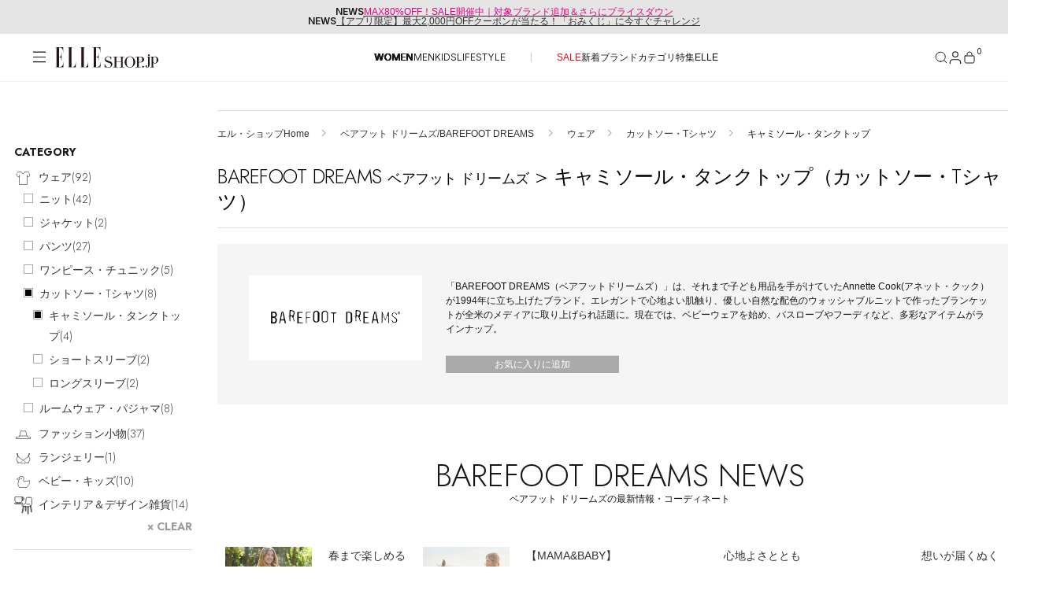

--- FILE ---
content_type: text/html;charset=UTF-8
request_url: https://elleshop.jp/web/brand/barefoot-dreams/wear/cutsew-tshirts/camisole-tanktop/
body_size: 48517
content:




<!DOCTYPE html>















  
  
    <html xmlns="http://www.w3.org/1999/xhtml" lang="ja">
  


<head>
  




<!-- Google Tag Manager -->
<script>(function(w,d,s,l,i){w[l]=w[l]||[];w[l].push({'gtm.start':
new Date().getTime(),event:'gtm.js'});var f=d.getElementsByTagName(s)[0],
j=d.createElement(s),dl=l!='dataLayer'?'&l='+l:'';j.async=true;j.src=
'https://www.googletagmanager.com/gtm.js?id='+i+dl;f.parentNode.insertBefore(j,f);
})(window,document,'script','dataLayer','GTM-PPGKDT');</script>
<!-- End Google Tag Manager -->



  
  
    <script>
    document.cookie = 'custgroupid=; path=/web; max-age=0;';
    </script>
  


  







  
  
  
























<script type="application/ld+json">
{
"@context" : "http://schema.org",
"@type": "BreadcrumbList",
"itemListElement":
  [

    {
      "@type": "ListItem",
      "position": "1",
      "item":
      {
        "@id": "https://elleshop.jp/",
        "name": "エル・ショップHome"
      }
    }
  
     ,
     
    {
      "@type": "ListItem",
      "position": "2",
      "item":
      {
        "@id": "https://elleshop.jp/web/brand/barefoot-dreams/",
        "name": "ベアフット ドリームズ/BAREFOOT DREAMS"
      }
    }
  
     ,
     
    {
      "@type": "ListItem",
      "position": "3",
      "item":
      {
        "@id": "https://elleshop.jp/web/brand/barefoot-dreams/wear/",
        "name": "ウェア"
      }
    }
  
     ,
     
    {
      "@type": "ListItem",
      "position": "4",
      "item":
      {
        "@id": "https://elleshop.jp/web/brand/barefoot-dreams/wear/cutsew-tshirts/",
        "name": "カットソー・Tシャツ"
      }
    }
  
     ,
     
    {
      "@type": "ListItem",
      "position": "5",
      "item":
      {
        "@id": "https://elleshop.jp/web/brand/barefoot-dreams/wear/cutsew-tshirts/camisole-tanktop/",
        "name": "キャミソール・タンクトップ"
      }
    }
  
]
}
</script>


  
  
  
  
  
  
  
    
      
    
  
    
  
    
  
    
  
    
  
  
  
  
  
  
  
  
  
    
    
  
  
  
  
  
    
      
      
    
    
  

  
  

  
  
  
  
  
  
  
  
  
  
  
  <meta property="fb:admins" content="100000683507232,100001670469137,100000759147630" />
  <meta property="fb:app_id" content="153912381344839" />
  <meta property="fb:pages" content="187681184671507" />
  
  
  
  

  
  
  
  
  

  
    
    
    
    
    
    
    
    
      
      

      
        
          
        
        
      

      























<meta http-equiv="content-type" content="text/html;charset=UTF-8" />
<meta http-equiv="content-style-type" content="text/css" />
<meta http-equiv="content-script-type" content="text/javascript" />
<meta name="format-detection" content="telephone=no"/>
<meta http-equiv="Content-Language" content="ja" />
<meta name="google-site-verification" content="VVWVF4kHCRFwpMhfrItOUNbsQoVy9aHPh4DF_niIgyM" />
<meta name="y_key" content="f33f6a79a93bba7b" />
<meta name="msvalidate.01" content="54D9E5F3DD2C90E53446F74C7DAD1219" />
<meta name="robots" content="noarchive" />


  
    <meta name="Keywords" content="BAREFOOT DREAMS&#40;ベアフット ドリームズ&#41;新着順,ファッション通販,ELLE SHOP,エル・ショップ" />
  


  
  
  
  
  
  
  <meta name="description" content="【セール開催中!】BAREFOOT DREAMS（ベアフット ドリームズ）キャミソール・タンクトップ（カットソー・Tシャツ）の正規お取り扱い商品一覧はこちら。雑誌『ELLE』公式通販サイトELLE SHOP（エル・ショップ）では、人気ブランドの新作やトレンドアイテムをバイヤーが厳選してご案内。午前中のご注文で最短当日発送。雑誌とのご購入で送料無料。" />
  



<meta name="viewport" content="width=device-width, initial-scale=1.0">

<meta name="cXenseParse:hst-es-brand" content="BAREFOOT DREAMS"/>





      
      

      
        
        
          
            
              
            
            
          
        
      
      





























<meta property="data-pageName" content="/brand/BAREFOOT DREAMS" />

<meta property="data-channel" content="productlist" />

<meta property="data-title" content="BAREFOOT DREAMS｜ベアフット ドリームズのキャミソール・タンクトップ（カットソー・Tシャツ）通販｜ELLE SHOP &#40;エル・ショップ&#41;" />

<meta property="data-internalsearch" content="" />
<meta property="data-article:published_time" content="" />
<meta property="data-contentId" content="10515" />
<meta property="data-type" content="eCommerce" />
<meta property="data-author" content="" />

<meta property="data-siteHeir" content="barefoot-dreams" />

<meta name="page-type" content="page">

<meta name="theme-category" content="brand/barefoot-dreams">

      
        
        
          <title>BAREFOOT DREAMS｜ベアフット ドリームズのキャミソール・タンクトップ（カットソー・Tシャツ）通販｜ELLE SHOP (エル・ショップ)</title>
        
      
      


















<meta property="og:image" content="https://img.elleshop.jp/images/brand/0515.jpg" />


<meta property="og:url" content="https://elleshop.jp/web/brand/barefoot-dreams/" />

 
<meta name="cXenseParse:hst-es-sale" content="50"/>
 

    
    
    
    
    
    
    
    
    
    
  
  
  
  
































<link type="text/css" rel="stylesheet" href="https://img.elleshop.jp/web/default/es_css/base.css?p=20251225_1css" media="all" />




<script src="https://webfont.fontplus.jp/accessor/script/fontplus.js?~VvxByhxU2U%3D&box=OzVEXQdeJLU%3D&aa=1&ab=2"></script>
<link rel="preload" href="/contents/ssi_v2/common_css/SaolDisplay-LightItalic.woff" as="font" type="font/otf" crossorigin="anonymous">






















<link type="text/css" rel="stylesheet" href="https://img.elleshop.jp/web/default/es_css/shared.css?p=20251225_1css" media="all" />



  
  







<link rel="alternate" type="application/rss+xml" title="【ELLE SHOP】雑誌『エル(ELLE)』公式ファッション通販｜エル・ショップ" href="/web/rss" />









<link rel="alternate" type="application/rss+xml" title="ROR" href="/sitemap/sitemapindex.xml" />
<link rel="shortcut icon" type="image/x-icon" href="/web/default/es_images/favicon.ico" />
<link rel="apple-touch-icon-precomposed" sizes="144x144" href="/web/default/es_images/common/apple-touch-icon-144x144.png" />
<link rel="apple-touch-icon-precomposed" sizes="114x114" href="/web/default/es_images/common/apple-touch-icon-114x114.png" />
<link rel="apple-touch-icon-precomposed" sizes="72x72" href="/web/default/es_images/common/apple-touch-icon-72x72.png" />
<link rel="apple-touch-icon-precomposed" href="/web/default/es_images/common/apple-touch-icon.png" />

  











































<script type="text/javascript" src="https://img.elleshop.jp/web/default/js/lib/jquery-3.6.0.min.js?p=20260128_1js" charset="UTF-8"  ></script>























<script type="text/javascript" src="https://img.elleshop.jp/web/default/js/lib/jquery-migrate-3.4.1.min.js?p=20260128_1js" charset="UTF-8"  ></script>
























<script type="text/javascript" src="https://img.elleshop.jp/web/default/js/jquery.lazyload.min.js?p=20260128_1js"   ></script>























<script type="text/javascript" src="https://img.elleshop.jp/web/default/es_js/core.js?p=20260128_1js"   ></script>
























<script type="text/javascript" src="https://img.elleshop.jp/contents/javascript/features/scrollreveal.min.js?p=20260128_1js"   ></script>






<script type="text/javascript">

var $j = jQuery;
var imageServerPath = 'https://img.elleshop.jp';
var pageInfo = {contextPath:"/web", defaultRootPath: "/default"};
var webshopConfig = {minYear:"1980", maxYear:"2099"};
var enableShippingMessageFlg = '0';
var normalLoginUserFlg = '1';
var customerCode = '';

var scriptServerPath = 'https://img.elleshop.jp';

function imageInvisible(e,t){var n="commodity_not_found",i=pageInfo.contextPath+"/img/",a=i+n;return t&&-1!==t.src.indexOf(n)?void 0:(null!==e&&$(e)&&-1==agent.indexOf("MSIE 6")&&($(e).removeAttribute("rel"),$(e).href=a,$(e).href="javascript:void(0)",$(e).parentNode.removeChild($(e))),t.src=a,t.parentNode.href&&-1!==t.parentNode.href.indexOf(i)&&(t.parentNode.href=a),!1)};

function lazyLoadScript(e,t){function n(){if(1===i){i=0;var a=document.createElement("script");a.src=e,t&&a.setAttribute("async","async"),document.body.appendChild(a),window.removeEventListener("load",n,!1)}}var i=1;window.addEventListener("load",n,!1)};
function lazyLoadCSS(e){function t(){if(1===n){n=0;var i=document.createElement("link");i.rel="stylesheet",i.href=e,i.type="text/css",document.head.appendChild(i),window.removeEventListener("load",t,!1)}}var n=1;window.addEventListener("load",t,!1)};

</script>























<script type="text/javascript" src="https://img.elleshop.jp/web/default/js/ga.min.js?p=20260128_1js"  async ></script>
























<script type="text/javascript" src="//static.criteo.net/js/ld/ld.js?p=20260128_1js"  async ></script>























<script type="text/javascript" src="https://img.elleshop.jp/web/default/js/criteo.min.js?p=20260128_1js"  async ></script>
























  
  
  
  
  
    
  
  
  
  
  


 














 
  






















  
  
    
  



  
  
  
  
  
  
    <link rel="canonical" href="https://elleshop.jp/web/brand/barefoot-dreams/wear/cutsew-tshirts/camisole-tanktop/"></link>
  
  



</head>
<body>










<!-- Google Tag Manager (noscript) -->
<noscript><iframe src="https://www.googletagmanager.com/ns.html?id=GTM-PPGKDT"
height="0" width="0" style="display:none;visibility:hidden"></iframe></noscript>
<!-- End Google Tag Manager (noscript) -->






  











<input type="hidden" name="searchMode" id="searchMode" value="brand" />

<div id="shadow"></div>
<div id="window"></div>
<div id="window_select"></div>
<div id="cart_shadow"></div>
<div id="cart_items"></div>
<div id="reload_wrapper"></div>



  
  
    



















  
    



















<section class="news-section ">
<div class="news-section__content">
  <div class="news-section__list">
    <div class="news-section__viewport">
      <div class="news-section__container">
        
          <div class="news-section__slide">
            <div class="news-section__link">
              <span class="news-section__label">NEWS</span>
              <div class="news-section__title">
                <span class="news-section__title-container">
                  <a href="https://elleshop.jp/web/app/catalog/salebrandlist/init/women/?pid=es_20251223_sale_toptext"><span style="color:#E50083;">MAX80%OFF！SALE開催中｜対象ブランド追加＆さらにプライスダウン</span></a>
                </span>
              </div>
            </div>
          </div>
        
          <div class="news-section__slide">
            <div class="news-section__link">
              <span class="news-section__label">NEWS</span>
              <div class="news-section__title">
                <span class="news-section__title-container">
                  <a href="https://elleshop.jp/blog/25052/?pid=es_20260103_gacha_toptext">【アプリ限定】最大2,000円OFFクーポンが当たる！「おみくじ」に今すぐチャレンジ</a>
                </span>
              </div>
            </div>
          </div>
        
      </div>
    </div>
  </div>
</div>
</section>


  


<header class="header">
  
  









<!-- [S] common/commonForCms.html -->
<!-- /ssi/SsiVar /S-->







<!-- /ssi/SsiVar /E-->


<!-- [E] common/commonForCms.html -->







 

  <div class="header__body">
    <div class="header__container">

      
      <div class="header__label">
        <button class="header__menu-button" aria-label="メニューを開く" data-header-toggle="navigation" aria-expanded="false">
          <svg class="header__menu-icon-open" viewBox="0 0 20 20">
            <path d="M18.04 3.83961H2V2.59961H18.04V3.83961ZM18.04 10.1196H2V8.87961H18.04V10.1196ZM18.04 16.1996H2V14.9596H18.04V16.1996Z" fill="#161616" fill-rule="evenodd" clip-rule="evenodd"></path>
          </svg>
          <svg class="header__menu-icon-close" viewBox="0 0 20 20">
            <path d="M4 3L16 15M16 3L4 15" stroke="black"></path>
          </svg>
        </button>
        









<!-- logo/S -->

<link rel="preload" href="/contents/ssi_v2/common_css/shared.css?ver=20251204" as="style">

        <a href="/?nid=head_logo" class="header__logo">
          <img src="https://img.elleshop.jp/contents/images_v2/elleshop-logo.svg" alt="ELLE SHOP">
        </a>
<!-- logo/E -->







      </div>
      

      <nav class="header__cat-nav">
        
          









<!--/ssi_v2/navigation/navi_list_women/S -->
<ul class="header__cat-list">
    <li class="header__cat-item header__cat-item--active">
        <a href="/?nid=navi_women">WOMEN</a>
    </li>
    <li class="header__cat-item ">
        <a href="/men/?nid=navi_men">MEN</a>
    </li>
    <li class="header__cat-item ">
        <a href="/kids/?nid=navi_kids">KIDS</a>
    </li>
    <li class="header__cat-item ">
        <a href="/lifestyle/?nid=navi_lifestyle">LIFESTYLE</a>
    </li>
</ul>
<ul class="header__cat-list">
    <li class="header__cat-item">
        <a style="color:#E70A1A;" href="/web/app/catalog/salebrandlist/init/women/?nid=navi_sale_w">SALE</a>
    </li>
    <li class="header__cat-item">
        <a href="/web/app/catalog/list?searchNewArrivalDays=14&commodityType=2&commoditySalesStatus=2&nid=navi_newa_w">新着</a>
    </li>
    <li class="header__cat-item">
        <a href="/web/app/catalog/brandlist/?nid=navi_brnd_w">ブランド</a>
    </li>
    <li class="header__cat-item">
        <a href="/web/category/wear/?nid=navi_ctgr_w">カテゴリ</a>
    </li>
    <li class="header__cat-item">
        <a href="/contents/features/?nid=navi_feat_w">特集</a>
    </li>
    <li class="header__cat-item">
        <a href="https://www.elle.com/jp/elle-shop/?utm_source=elleshop&tm_medium=hearst-jp&utm_campaign=hearstjp_esp_cp_220728&utm_content=header" target="_blank">ELLE</a>
    </li>
</ul>
<!--/ssi_v2/navigation/navi_list_women/E -->








        
      </nav>

      <nav class="header__nav" aria-label="ヘッダーナビゲーション">
        <button class="header__nav-button header__nav-button--search" aria-label="検索" data-search-button data-header-toggle="search" aria-expanded="false">
          <svg class="header__nav-icon-open" width="18" height="18" viewBox="0 0 18 18" fill="none">
            <path d="M8.25 14.25C11.5637 14.25 14.25 11.5637 14.25 8.25C14.25 4.93629 11.5637 2.25 8.25 2.25C4.93629 2.25 2.25 4.93629 2.25 8.25C2.25 11.5637 4.93629 14.25 8.25 14.25Z" stroke="#161616" stroke-linecap="square" stroke-linejoin="bevel"></path>
            <path d="M15.7469 15.7498L12.4844 12.4873" stroke="#161616" stroke-linecap="square" stroke-linejoin="bevel"></path>
          </svg>
          <svg class="header__nav-icon-close" width="18" height="18" viewBox="0 0 18 18" fill="none">
            <path d="M3 3L15 15M15 3L3 15" stroke="#161616"></path>
          </svg>
        </button>
        <button class="header__nav-button header__nav-button--mypage" aria-label="マイページ" data-header-toggle="member" aria-expanded="false">
          <div class="header__nav-button-icon">
            <svg class="header__nav-icon-open" width="14" height="15" viewBox="0 0 14 15">
              <g>
                <path d="M13 14.5V13C13 12.2044 12.6839 11.4413 12.1213 10.8787C11.5587 10.3161 10.7956 10 10 10H4C3.20435 10 2.44129 10.3161 1.87868 10.8787C1.31607 11.4413 1 12.2044 1 13V14.5" stroke="#161616" stroke-linecap="square" stroke-linejoin="bevel" fill="none"></path>
                <path d="M7 7C8.65685 7 10 5.65685 10 4C10 2.34315 8.65685 1 7 1C5.34315 1 4 2.34315 4 4C4 5.65685 5.34315 7 7 7Z" stroke="#161616" stroke-linecap="square" stroke-linejoin="bevel" fill="none"></path>
              </g>
            </svg>
            <svg class="header__nav-icon-close" viewBox="0 0 18 18">
              <path d="M3 3L15 15M15 3L3 15" stroke="#161616"></path>
            </svg>
          </div>
          
        </button>
        <a href="/web/app/cart/cart?nid=navi_cart" class="header__nav-button header__nav-button--cart" aria-label="カート" data-header-toggle="cart" aria-expanded="false">
          <svg class="header__nav-icon-open" viewBox="0 0 18 18">
            <path fill="none" stroke="#161616" stroke-linecap="square" stroke-linejoin="bevel" d="M3.5,7.02c-.13,0-.26.05-.35.15-.09.09-.15.22-.15.35v6.75c0,.94.81,1.75,1.75,1.75h8.5c.94,0,1.75-.77,1.75-1.71v-6.79c0-.13-.05-.26-.15-.35-.09-.09-.22-.15-.35-.15H3.5Z"></path>
            <path fill="none" stroke="#161616" stroke-linecap="square" stroke-linejoin="bevel" d="M6,6.02v-1c0-.8.32-1.56.88-2.12.56-.56,1.33-.88,2.12-.88h0c.8,0,1.56.32,2.12.88.56.56.88,1.33.88,2.12v1"></path>
          </svg>
          <svg class="header__nav-icon-close" viewBox="0 0 18 18">
            <path d="M3 3L15 15M15 3L3 15" stroke="#161616"></path>
          </svg>
          <div class="header__nav-button-count">0</div>
        </a>
      </nav>
    </div>
  </div>

  
  <div class="header__section-wrapper header__section-wrapper--hidden" data-header-section="navigation" aria-hidden="true">
    <div class="navigation-menu" data-navigation-menu>
      <div class="navigation-menu__content">
        <div class="navigation-menu__main-panel">

          <nav class="navigation-menu__cat-tab">
            <ul class="navigation-menu__cat-tab-list">
              <li class='navigation-menu__cat-tab-list-item navigation-menu__cat-tab-list-item--active'>
                <button class="navigation-menu__cat-tab-list-button" data-category="women">
                    WOMEN
                </button>
              </li>
              <li class='navigation-menu__cat-tab-list-item '>
                <button class="navigation-menu__cat-tab-list-button" data-category="men">
                    MEN
                </button>
              </li>
              <li class='navigation-menu__cat-tab-list-item '>
                <button class="navigation-menu__cat-tab-list-button" data-category="kids">
                    KIDS
                </button>
              </li>
              <li class='navigation-menu__cat-tab-list-item '>
                <button class="navigation-menu__cat-tab-list-button" data-category="lifestyle">
                    LIFESTYLE
                </button>
              </li>
            </ul>
          </nav>

          
          <div class='navigation-menu__category-content navigation-menu__category-content--active' data-category-content="women">
            









<!-- menu list women/S -->

<!--他性別から呼ばれる為、リンクには明示的に性別を指定-->

            <div class="navigation-menu__section">
              <h3 class="navigation-menu__section-title">ITEMS</h3>
              <nav class="navigation-menu__section-nav">
                <ul class="navigation-menu__section-list">
<!--
                  <li class="navigation-item">
  <a class="navigation-item__container" href="/web/app/catalog/salebrandlist/init/women/?&nid=menu_sale_w" aria-label="SALE">
        <span class="navigation-item__label sale">SALE</span>
        <svg class="navigation-item__arrow" xmlns="http://www.w3.org/2000/svg" version="1.1" fill="none" viewBox="0 0 5 10">
          <path d="M.5,9l4-4L.5,1" stroke="currentColor" stroke-width="1" stroke-linecap="round" stroke-linejoin="round"></path>
        </svg>
      </a>
</li>
-->
<li class="navigation-item">
  <a class="navigation-item__container" href="/web/app/catalog/list?searchNewArrivalDays=14&commodityType=2&commoditySalesStatus=2&searchCommoditySexType=1&searchRepeat=0&nid=menu_newa_w" aria-label="新着アイテム">
        <span class="navigation-item__label">新着アイテム</span>
        <svg class="navigation-item__arrow" xmlns="http://www.w3.org/2000/svg" version="1.1" fill="none" viewBox="0 0 5 10">
          <path d="M.5,9l4-4L.5,1" stroke="currentColor" stroke-width="1" stroke-linecap="round" stroke-linejoin="round"></path>
        </svg>
      </a>
</li><li class="navigation-item">
  <a class="navigation-item__container" href="/web/app/catalog/list?searchNewArrivalDays=14&commodityType=2&commoditySalesStatus=2&searchCommoditySexType=1&searchRepeat=1&nid=menu_rstk_w" aria-label="再入荷アイテム">
        <span class="navigation-item__label">再入荷アイテム</span>
        <svg class="navigation-item__arrow" xmlns="http://www.w3.org/2000/svg" version="1.1" fill="none" viewBox="0 0 5 10">
          <path d="M.5,9l4-4L.5,1" stroke="currentColor" stroke-width="1" stroke-linecap="round" stroke-linejoin="round"></path>
        </svg>
      </a>
</li>

<li class="navigation-item">
  <a class="navigation-item__container" href="/web/app/catalog/ranking/?searchCommoditySexType=1&nid=menu_rank_w" aria-label="ランキング">
        <span class="navigation-item__label">ランキング</span>
        <svg class="navigation-item__arrow" xmlns="http://www.w3.org/2000/svg" version="1.1" fill="none" viewBox="0 0 5 10">
          <path d="M.5,9l4-4L.5,1" stroke="currentColor" stroke-width="1" stroke-linecap="round" stroke-linejoin="round"></path>
        </svg>
      </a>
</li><li class="navigation-item">
  <a class="navigation-item__container" href="/web/app/catalog/brandlist/init/women/?nid=menu_brnd_w" aria-label="ブランド">
        <span class="navigation-item__label">ブランド</span>
        <svg class="navigation-item__arrow" xmlns="http://www.w3.org/2000/svg" version="1.1" fill="none" viewBox="0 0 5 10">
          <path d="M.5,9l4-4L.5,1" stroke="currentColor" stroke-width="1" stroke-linecap="round" stroke-linejoin="round"></path>
        </svg>
      </a>
</li>


<div class="accordion-navigation" data-accordion>
  <button class="accordion-navigation__header" type="button" aria-expanded="false" aria-controls="accordion-content">
    <span class="accordion-navigation__title">最旬！トレンドワード</span>
    <span class="accordion-navigation__icon" aria-hidden="true">
      <svg class="accordion-navigation__icon-plus" xmlns="http://www.w3.org/2000/svg" viewBox="0 0 10 10" width="10" height="10">
        <path d="M5 0.5V5.5M5 10.5V5.5M5 5.5H10M5 5.5H0" stroke="currentColor"></path>
      </svg>
      <svg class="accordion-navigation__icon-minus" xmlns="http://www.w3.org/2000/svg" viewBox="0 0 10 1" width="10" height="1">
        <path d="M10 0.5H5H0" stroke="currentColor"></path>
      </svg>
    </span>
  </button>

  <div class="accordion-navigation__content">
    <ul class="accordion-navigation__list">
    


 

 

 


<li class="navigation-item">
<a class="navigation-item__container" href="https://elleshop.jp/contents/features/goods_for_newyear.html?pid=navi_keyw_wallet_w&searchCommoditySexType=1" aria-label="【財布】新年から使いたい">
<span class="navigation-item__label">【財布】新年から使いたい</span>
<svg class="navigation-item__arrow" xmlns="http://www.w3.org/2000/svg" version="1.1" fill="none" viewBox="0 0 5 10">
<path d="M.5,9l4-4L.5,1" stroke="currentColor" stroke-width="1" stroke-linecap="round" stroke-linejoin="round"></path>
</svg>
</a>
</li>
 

 

 


<li class="navigation-item">
<a class="navigation-item__container" href="https://elleshop.jp/web/category/wear/knit/?commodityType=0&commoditySalesStatus=0&pid=navi_keyw_knit_w&searchCommoditySexType=1" aria-label="【ニット】春ニット到着">
<span class="navigation-item__label">【ニット】春ニット到着</span>
<svg class="navigation-item__arrow" xmlns="http://www.w3.org/2000/svg" version="1.1" fill="none" viewBox="0 0 5 10">
<path d="M.5,9l4-4L.5,1" stroke="currentColor" stroke-width="1" stroke-linecap="round" stroke-linejoin="round"></path>
</svg>
</a>
</li>
 

 

 


<li class="navigation-item">
<a class="navigation-item__container" href="https://elleshop.jp/web/word/%E3%83%87%E3%83%8B%E3%83%A0/?pid=navi_keyw_denim_w&searchCommoditySexType=1" aria-label="【デニム】フレッシュに更新">
<span class="navigation-item__label">【デニム】フレッシュに更新</span>
<svg class="navigation-item__arrow" xmlns="http://www.w3.org/2000/svg" version="1.1" fill="none" viewBox="0 0 5 10">
<path d="M.5,9l4-4L.5,1" stroke="currentColor" stroke-width="1" stroke-linecap="round" stroke-linejoin="round"></path>
</svg>
</a>
</li>
 

 

 


<li class="navigation-item">
<a class="navigation-item__container" href="https://elleshop.jp/web/word/%E3%83%9B%E3%83%AF%E3%82%A4%E3%83%88/?pid=navi_keyw_white_w&searchCommoditySexType=1" aria-label="【ホワイト】クリーンな春を">
<span class="navigation-item__label">【ホワイト】クリーンな春を</span>
<svg class="navigation-item__arrow" xmlns="http://www.w3.org/2000/svg" version="1.1" fill="none" viewBox="0 0 5 10">
<path d="M.5,9l4-4L.5,1" stroke="currentColor" stroke-width="1" stroke-linecap="round" stroke-linejoin="round"></path>
</svg>
</a>
</li>
 

 

 


<li class="navigation-item">
<a class="navigation-item__container" href="https://elleshop.jp/web/word/%E3%83%AC%E3%83%83%E3%83%89/women/?commodityType=2&commoditySalesStatus=2&searchCategoryCode=0&searchShopCode=000&anchor=pagerTarget&searchColor=C1040%2CC1045&pid=navi_keyw_red_w&searchCommoditySexType=1" aria-label="【レッド】フレイムレッドが旬">
<span class="navigation-item__label">【レッド】フレイムレッドが旬</span>
<svg class="navigation-item__arrow" xmlns="http://www.w3.org/2000/svg" version="1.1" fill="none" viewBox="0 0 5 10">
<path d="M.5,9l4-4L.5,1" stroke="currentColor" stroke-width="1" stroke-linecap="round" stroke-linejoin="round"></path>
</svg>
</a>
</li>
 

 

 


<li class="navigation-item">
<a class="navigation-item__container" href="https://elleshop.jp/web/word/%E3%82%BF%E3%83%BC%E3%83%88%E3%83%AB/?searchCategoryCode=110000&pid=navi_keyw_knit_w&searchCommoditySexType=1" aria-label="【タートル】防寒もばっちり">
<span class="navigation-item__label">【タートル】防寒もばっちり</span>
<svg class="navigation-item__arrow" xmlns="http://www.w3.org/2000/svg" version="1.1" fill="none" viewBox="0 0 5 10">
<path d="M.5,9l4-4L.5,1" stroke="currentColor" stroke-width="1" stroke-linecap="round" stroke-linejoin="round"></path>
</svg>
</a>
</li>
 

 

 


<li class="navigation-item">
<a class="navigation-item__container" href="https://elleshop.jp/web/word/%E3%82%A2%E3%83%8B%E3%83%9E%E3%83%AB/?pid=navi_keyw_animal_w&searchCommoditySexType=1" aria-label="【アニマル】コーデのアクセント">
<span class="navigation-item__label">【アニマル】コーデのアクセント</span>
<svg class="navigation-item__arrow" xmlns="http://www.w3.org/2000/svg" version="1.1" fill="none" viewBox="0 0 5 10">
<path d="M.5,9l4-4L.5,1" stroke="currentColor" stroke-width="1" stroke-linecap="round" stroke-linejoin="round"></path>
</svg>
</a>
</li>
 

 

 


<li class="navigation-item">
<a class="navigation-item__container" href="https://elleshop.jp/web/app/catalog/list/init?searchWord=ELLE+SHOP+%E9%99%90%E5%AE%9A&pid=navi_keyw_limited_w&searchCommoditySexType=1" aria-label="【限定】いち押しアイテム">
<span class="navigation-item__label">【限定】いち押しアイテム</span>
<svg class="navigation-item__arrow" xmlns="http://www.w3.org/2000/svg" version="1.1" fill="none" viewBox="0 0 5 10">
<path d="M.5,9l4-4L.5,1" stroke="currentColor" stroke-width="1" stroke-linecap="round" stroke-linejoin="round"></path>
</svg>
</a>
</li>
 

 

 


<li class="navigation-item">
<a class="navigation-item__container" href="https://elleshop.jp/web/word/%E5%8F%97%E6%B3%A8%E7%94%9F%E7%94%A3/?pid=navi_keyw_order_w&searchCommoditySexType=1" aria-label="【受注生産】あなただけの逸品">
<span class="navigation-item__label">【受注生産】あなただけの逸品</span>
<svg class="navigation-item__arrow" xmlns="http://www.w3.org/2000/svg" version="1.1" fill="none" viewBox="0 0 5 10">
<path d="M.5,9l4-4L.5,1" stroke="currentColor" stroke-width="1" stroke-linecap="round" stroke-linejoin="round"></path>
</svg>
</a>
</li>
 

 

  


<li class="navigation-item">
<a class="navigation-item__container" href="https://elleshop.jp/web/campaign/000/2000/?pid=navi_keyw_ellejapon_w&searchCommoditySexType=1" aria-label="ELLE JAPON最新号掲載">
<span class="navigation-item__label">ELLE JAPON最新号掲載</span>
<svg class="navigation-item__arrow" xmlns="http://www.w3.org/2000/svg" version="1.1" fill="none" viewBox="0 0 5 10">
<path d="M.5,9l4-4L.5,1" stroke="currentColor" stroke-width="1" stroke-linecap="round" stroke-linejoin="round"></path>
</svg>
</a>
</li>





    </ul>
  </div>
</div>


<li class="navigation-item">
  <a class="navigation-item__container" href="/web/app/catalog/list/?commoditySalesStatus=2&commodityType=2&searchCommoditySexType=1&menu_item_w" aria-label="アイテム一覧">
        <span class="navigation-item__label">アイテム一覧</span>
        <svg class="navigation-item__arrow" xmlns="http://www.w3.org/2000/svg" version="1.1" fill="none" viewBox="0 0 5 10">
          <path d="M.5,9l4-4L.5,1" stroke="currentColor" stroke-width="1" stroke-linecap="round" stroke-linejoin="round"></path>
        </svg>
      </a>
</li>

<li class="navigation-item">
  <a class="navigation-item__container" href="/web/app/catalog/salebrandlist/init/women/?nid=menu_sale_w" aria-label="SALE">
        <span class="navigation-item__label sale">SALE</span>
        <svg class="navigation-item__arrow" xmlns="http://www.w3.org/2000/svg" version="1.1" fill="none" viewBox="0 0 5 10">
          <path d="M.5,9l4-4L.5,1" stroke="currentColor" stroke-width="1" stroke-linecap="round" stroke-linejoin="round"></path>
        </svg>
      </a>
</li>

<!--
<li class="navigation-item">
  <a class="navigation-item__container" href="/web/app/catalog/list/init/?secretOpenFlg=1&normalOpenFlg=0&commodityType=1&commoditySalesStatus=2&searchCommoditySexType=1&nid=menu_offp_w" aria-label="OFF PRICE ITEMS">
        <span class="navigation-item__label sale">OFF PRICE ITEMS</span>
        <svg class="navigation-item__arrow" xmlns="http://www.w3.org/2000/svg" version="1.1" fill="none" viewBox="0 0 5 10">
          <path d="M.5,9l4-4L.5,1" stroke="currentColor" stroke-width="1" stroke-linecap="round" stroke-linejoin="round"></path>
        </svg>
      </a>
</li>
-->
                </ul>
              </nav>
            </div>
            <div class="navigation-menu__section">
              <h3 class="navigation-menu__section-title">CATEGORY</h3>
              <nav class="navigation-menu__section-nav">

<!-- category women/S -->
<ul class="navigation-menu__section-list">

  <div class="accordion-navigation" data-accordion>
    <button class="accordion-navigation__header" type="button" aria-expanded="false" aria-controls="accordion-content">
      <span class="accordion-navigation__title">ウェア</span>
      <span class="accordion-navigation__icon" aria-hidden="true">
        <svg class="accordion-navigation__icon-plus" xmlns="http://www.w3.org/2000/svg" viewBox="0 0 10 10" width="10" height="10">
          <path d="M5 0.5V5.5M5 10.5V5.5M5 5.5H10M5 5.5H0" stroke="currentColor"></path>
        </svg>
        <svg class="accordion-navigation__icon-minus" xmlns="http://www.w3.org/2000/svg" viewBox="0 0 10 1" width="10" height="1">
          <path d="M10 0.5H5H0" stroke="currentColor"></path>
        </svg>
      </span>
    </button>

    <div class="accordion-navigation__content">
      <ul class="accordion-navigation__list">
        <li class="navigation-item">
          <a class="navigation-item__container" href="/web/category/wear/?searchCommoditySexType=1&nid=menu_110000_w" aria-label="すべてのウェア">
            <span class="navigation-item__label">すべてのウェア</span>
            <svg class="navigation-item__arrow" xmlns="http://www.w3.org/2000/svg" version="1.1" fill="none" viewBox="0 0 5 10">
              <path d="M.5,9l4-4L.5,1" stroke="currentColor" stroke-width="1" stroke-linecap="round" stroke-linejoin="round"></path>
            </svg>
          </a>
        </li>
        <li class="navigation-item">
          <a class="navigation-item__container" href="/web/category/wear/coat/?searchCommoditySexType=1&nid=menu_110900_w" aria-label="コート">
            <span class="navigation-item__label">コート</span>
            <svg class="navigation-item__arrow" xmlns="http://www.w3.org/2000/svg" version="1.1" fill="none" viewBox="0 0 5 10">
              <path d="M.5,9l4-4L.5,1" stroke="currentColor" stroke-width="1" stroke-linecap="round" stroke-linejoin="round"></path>
            </svg>
          </a>
        </li>
        <li class="navigation-item">
          <a class="navigation-item__container" href="/web/category/wear/knit/?searchCommoditySexType=1&nid=menu_110300_w" aria-label="ニット">
            <span class="navigation-item__label">ニット</span>
            <svg class="navigation-item__arrow" xmlns="http://www.w3.org/2000/svg" version="1.1" fill="none" viewBox="0 0 5 10">
              <path d="M.5,9l4-4L.5,1" stroke="currentColor" stroke-width="1" stroke-linecap="round" stroke-linejoin="round"></path>
            </svg>
          </a>
        </li><li class="navigation-item">
          <a class="navigation-item__container" href="/web/category/wear/jacket/?searchCommoditySexType=1&nid=menu_110800_w" aria-label="ジャケット">
            <span class="navigation-item__label">ジャケット</span>
            <svg class="navigation-item__arrow" xmlns="http://www.w3.org/2000/svg" version="1.1" fill="none" viewBox="0 0 5 10">
              <path d="M.5,9l4-4L.5,1" stroke="currentColor" stroke-width="1" stroke-linecap="round" stroke-linejoin="round"></path>
            </svg>
          </a>
        </li>
        <li class="navigation-item">
          <a class="navigation-item__container" href="/web/category/wear/pants/?searchCommoditySexType=1&nid=menu_110900_w" aria-label="パンツ">
            <span class="navigation-item__label">パンツ</span>
            <svg class="navigation-item__arrow" xmlns="http://www.w3.org/2000/svg" version="1.1" fill="none" viewBox="0 0 5 10">
              <path d="M.5,9l4-4L.5,1" stroke="currentColor" stroke-width="1" stroke-linecap="round" stroke-linejoin="round"></path>
            </svg>
          </a>
        </li>
        <li class="navigation-item">
          <a class="navigation-item__container" href="/web/category/wear/skirt/?searchCommoditySexType=1&nid=menu_110700_w" aria-label="スカート">
            <span class="navigation-item__label">スカート</span>
            <svg class="navigation-item__arrow" xmlns="http://www.w3.org/2000/svg" version="1.1" fill="none" viewBox="0 0 5 10">
              <path d="M.5,9l4-4L.5,1" stroke="currentColor" stroke-width="1" stroke-linecap="round" stroke-linejoin="round"></path>
            </svg>
          </a>
        </li>
        <li class="navigation-item">
          <a class="navigation-item__container" href="/web/category/wear/onepiece-tunic/?searchCommoditySexType=1&nid=menu_110500_w" aria-label="ワンピース・チュニック">
            <span class="navigation-item__label">ワンピース・チュニック</span>
            <svg class="navigation-item__arrow" xmlns="http://www.w3.org/2000/svg" version="1.1" fill="none" viewBox="0 0 5 10">
              <path d="M.5,9l4-4L.5,1" stroke="currentColor" stroke-width="1" stroke-linecap="round" stroke-linejoin="round"></path>
            </svg>
          </a>
        </li>
        <li class="navigation-item">
          <a class="navigation-item__container" href="/web/category/wear/blouse-shirts/?searchCommoditySexType=1&nid=menu_110400_w" aria-label="ブラウス・シャツ">
            <span class="navigation-item__label">ブラウス・シャツ</span>
            <svg class="navigation-item__arrow" xmlns="http://www.w3.org/2000/svg" version="1.1" fill="none" viewBox="0 0 5 10">
              <path d="M.5,9l4-4L.5,1" stroke="currentColor" stroke-width="1" stroke-linecap="round" stroke-linejoin="round"></path>
            </svg>
          </a>
        </li>
        <li class="navigation-item">
          <a class="navigation-item__container" href="/web/category/wear/cutsew-tshirts/?searchCommoditySexType=1&nid=menu_110100_w" aria-label="カットソー・Tシャツ">
            <span class="navigation-item__label">カットソー・Tシャツ</span>
            <svg class="navigation-item__arrow" xmlns="http://www.w3.org/2000/svg" version="1.1" fill="none" viewBox="0 0 5 10">
              <path d="M.5,9l4-4L.5,1" stroke="currentColor" stroke-width="1" stroke-linecap="round" stroke-linejoin="round"></path>
            </svg>
          </a>
        </li>
        <li class="navigation-item">
          <a class="navigation-item__container" href="/web/category/wear/roomwear/?searchCommoditySexType=1&nid=menu_111000_w" aria-label="ルームウェア・パジャマ">
            <span class="navigation-item__label">ルームウェア・パジャマ</span>
            <svg class="navigation-item__arrow" xmlns="http://www.w3.org/2000/svg" version="1.1" fill="none" viewBox="0 0 5 10">
              <path d="M.5,9l4-4L.5,1" stroke="currentColor" stroke-width="1" stroke-linecap="round" stroke-linejoin="round"></path>
            </svg>
          </a>
        </li>
      </ul>
    </div>
  </div>

  <div class="accordion-navigation" data-accordion>
    <button class="accordion-navigation__header" type="button" aria-expanded="false" aria-controls="accordion-content">
      <span class="accordion-navigation__title">シューズ</span>
      <span class="accordion-navigation__icon" aria-hidden="true">
        <svg class="accordion-navigation__icon-plus" xmlns="http://www.w3.org/2000/svg" viewBox="0 0 10 10" width="10" height="10">
          <path d="M5 0.5V5.5M5 10.5V5.5M5 5.5H10M5 5.5H0" stroke="currentColor"></path>
        </svg>
        <svg class="accordion-navigation__icon-minus" xmlns="http://www.w3.org/2000/svg" viewBox="0 0 10 1" width="10" height="1">
          <path d="M10 0.5H5H0" stroke="currentColor"></path>
        </svg>
      </span>
    </button>

    <div class="accordion-navigation__content">
      <ul class="accordion-navigation__list">
        <li class="navigation-item">
          <a class="navigation-item__container" href="/web/category/shoes/?searchCommoditySexType=1&nid=menu_130000_w" aria-label="すべてのシューズ">
            <span class="navigation-item__label">すべてのシューズ</span>
            <svg class="navigation-item__arrow" xmlns="http://www.w3.org/2000/svg" version="1.1" fill="none" viewBox="0 0 5 10">
              <path d="M.5,9l4-4L.5,1" stroke="currentColor" stroke-width="1" stroke-linecap="round" stroke-linejoin="round"></path>
            </svg>
          </a>
        </li>
        <li class="navigation-item">
          <a class="navigation-item__container" href="/web/category/shoes/boots/?searchCommoditySexType=1&nid=menu_130300_w" aria-label="ブーツ">
            <span class="navigation-item__label">ブーツ</span>
            <svg class="navigation-item__arrow" xmlns="http://www.w3.org/2000/svg" version="1.1" fill="none" viewBox="0 0 5 10">
              <path d="M.5,9l4-4L.5,1" stroke="currentColor" stroke-width="1" stroke-linecap="round" stroke-linejoin="round"></path>
            </svg>
          </a>
        </li>
        <li class="navigation-item">
          <a class="navigation-item__container" href="/web/category/shoes/flatshoes/?searchCommoditySexType=1&nid=menu_130400_w" aria-label="フラットシューズ">
            <span class="navigation-item__label">フラットシューズ</span>
            <svg class="navigation-item__arrow" xmlns="http://www.w3.org/2000/svg" version="1.1" fill="none" viewBox="0 0 5 10">
              <path d="M.5,9l4-4L.5,1" stroke="currentColor" stroke-width="1" stroke-linecap="round" stroke-linejoin="round"></path>
            </svg>
          </a>
        </li>
        <li class="navigation-item">
          <a class="navigation-item__container" href="/web/category/shoes/sneaker/?searchCommoditySexType=1&nid=menu_130500_w" aria-label="スニーカー">
            <span class="navigation-item__label">スニーカー</span>
            <svg class="navigation-item__arrow" xmlns="http://www.w3.org/2000/svg" version="1.1" fill="none" viewBox="0 0 5 10">
              <path d="M.5,9l4-4L.5,1" stroke="currentColor" stroke-width="1" stroke-linecap="round" stroke-linejoin="round"></path>
            </svg>
          </a>
        </li>
        <li class="navigation-item">
          <a class="navigation-item__container" href="/web/category/shoes/pumps/?searchCommoditySexType=1&nid=menu_130100_w" aria-label="パンプス">
            <span class="navigation-item__label">パンプス</span>
            <svg class="navigation-item__arrow" xmlns="http://www.w3.org/2000/svg" version="1.1" fill="none" viewBox="0 0 5 10">
              <path d="M.5,9l4-4L.5,1" stroke="currentColor" stroke-width="1" stroke-linecap="round" stroke-linejoin="round"></path>
            </svg>
          </a>
        </li>
        <li class="navigation-item">
          <a class="navigation-item__container" href="/web/category/shoes/rainshoes/?searchCommoditySexType=1&nid=menu_130600_w" aria-label="レインシューズ">
            <span class="navigation-item__label">レインシューズ</span>
            <svg class="navigation-item__arrow" xmlns="http://www.w3.org/2000/svg" version="1.1" fill="none" viewBox="0 0 5 10">
              <path d="M.5,9l4-4L.5,1" stroke="currentColor" stroke-width="1" stroke-linecap="round" stroke-linejoin="round"></path>
            </svg>
          </a>
        </li>
        <li class="navigation-item">
          <a class="navigation-item__container" href="/web/category/shoes/sandal/?searchCommoditySexType=1&nid=menu_130200_w" aria-label="サンダル">
            <span class="navigation-item__label">サンダル</span>
            <svg class="navigation-item__arrow" xmlns="http://www.w3.org/2000/svg" version="1.1" fill="none" viewBox="0 0 5 10">
              <path d="M.5,9l4-4L.5,1" stroke="currentColor" stroke-width="1" stroke-linecap="round" stroke-linejoin="round"></path>
            </svg>
          </a>
        </li>
      </ul>
    </div>
  </div>

  <div class="accordion-navigation" data-accordion>
    <button class="accordion-navigation__header" type="button" aria-expanded="false" aria-controls="accordion-content">
      <span class="accordion-navigation__title">バッグ・財布</span>
      <span class="accordion-navigation__icon" aria-hidden="true">
        <svg class="accordion-navigation__icon-plus" xmlns="http://www.w3.org/2000/svg" viewBox="0 0 10 10" width="10" height="10">
          <path d="M5 0.5V5.5M5 10.5V5.5M5 5.5H10M5 5.5H0" stroke="currentColor"></path>
        </svg>
        <svg class="accordion-navigation__icon-minus" xmlns="http://www.w3.org/2000/svg" viewBox="0 0 10 1" width="10" height="1">
          <path d="M10 0.5H5H0" stroke="currentColor"></path>
        </svg>
      </span>
    </button>

    <div class="accordion-navigation__content">
      <ul class="accordion-navigation__list">
        <li class="navigation-item">
          <a class="navigation-item__container" href="/web/category/bag-wallet/?searchCommoditySexType=1&nid=menu_120000_w" aria-label="すべてのバッグ・財布">
            <span class="navigation-item__label">すべてのバッグ・財布</span>
            <svg class="navigation-item__arrow" xmlns="http://www.w3.org/2000/svg" version="1.1" fill="none" viewBox="0 0 5 10">
              <path d="M.5,9l4-4L.5,1" stroke="currentColor" stroke-width="1" stroke-linecap="round" stroke-linejoin="round"></path>
            </svg>
          </a>
        </li>
        <li class="navigation-item">
          <a class="navigation-item__container" href="/web/category/bag-wallet/shoulderbag/?searchCommoditySexType=1&nid=menu_120100_w" aria-label="ショルダーバッグ">
            <span class="navigation-item__label">ショルダーバッグ</span>
            <svg class="navigation-item__arrow" xmlns="http://www.w3.org/2000/svg" version="1.1" fill="none" viewBox="0 0 5 10">
              <path d="M.5,9l4-4L.5,1" stroke="currentColor" stroke-width="1" stroke-linecap="round" stroke-linejoin="round"></path>
            </svg>
          </a>
        </li>
        <li class="navigation-item">
          <a class="navigation-item__container" href="/web/category/bag-wallet/totebag/?searchCommoditySexType=1&nid=menu_120200_w" aria-label="トートバッグ">
            <span class="navigation-item__label">トートバッグ</span>
            <svg class="navigation-item__arrow" xmlns="http://www.w3.org/2000/svg" version="1.1" fill="none" viewBox="0 0 5 10">
              <path d="M.5,9l4-4L.5,1" stroke="currentColor" stroke-width="1" stroke-linecap="round" stroke-linejoin="round"></path>
            </svg>
          </a>
        </li>
        <li class="navigation-item">
          <a class="navigation-item__container" href="/web/category/bag-wallet/handbag/?searchCommoditySexType=1&nid=menu_120600_w" aria-label="ハンドバッグ">
            <span class="navigation-item__label">ハンドバッグ</span>
            <svg class="navigation-item__arrow" xmlns="http://www.w3.org/2000/svg" version="1.1" fill="none" viewBox="0 0 5 10">
              <path d="M.5,9l4-4L.5,1" stroke="currentColor" stroke-width="1" stroke-linecap="round" stroke-linejoin="round"></path>
            </svg>
          </a>
        </li>
        <li class="navigation-item">
          <a class="navigation-item__container" href="/web/category/bag-wallet/wallet-accessories/?searchCommoditySexType=1&nid=menu_120700_w" aria-label="財布・小物">
            <span class="navigation-item__label">財布・小物</span>
            <svg class="navigation-item__arrow" xmlns="http://www.w3.org/2000/svg" version="1.1" fill="none" viewBox="0 0 5 10">
              <path d="M.5,9l4-4L.5,1" stroke="currentColor" stroke-width="1" stroke-linecap="round" stroke-linejoin="round"></path>
            </svg>
          </a>
        </li>
        <li class="navigation-item">
          <a class="navigation-item__container" href="/web/category/bag-wallet/bodybag-waistpouch/?searchCommoditySexType=1&nid=menu_120900_w" aria-label="ボディバッグ・ウェストポーチ">
            <span class="navigation-item__label">ボディバッグ・ウェストポーチ</span>
            <svg class="navigation-item__arrow" xmlns="http://www.w3.org/2000/svg" version="1.1" fill="none" viewBox="0 0 5 10">
              <path d="M.5,9l4-4L.5,1" stroke="currentColor" stroke-width="1" stroke-linecap="round" stroke-linejoin="round"></path>
            </svg>
          </a>
        </li>
        <li class="navigation-item">
          <a class="navigation-item__container" href="/web/category/bag-wallet/clutchbag/?searchCommoditySexType=1&nid=menu_120300_w" aria-label="クラッチバッグ">
            <span class="navigation-item__label">クラッチバッグ</span>
            <svg class="navigation-item__arrow" xmlns="http://www.w3.org/2000/svg" version="1.1" fill="none" viewBox="0 0 5 10">
              <path d="M.5,9l4-4L.5,1" stroke="currentColor" stroke-width="1" stroke-linecap="round" stroke-linejoin="round"></path>
            </svg>
          </a>
        </li>
        <li class="navigation-item">
          <a class="navigation-item__container" href="/web/category/bag-wallet/bostonbag/?searchCommoditySexType=1&nid=menu_120400_w" aria-label="ボストンバッグ">
            <span class="navigation-item__label">ボストンバッグ</span>
            <svg class="navigation-item__arrow" xmlns="http://www.w3.org/2000/svg" version="1.1" fill="none" viewBox="0 0 5 10">
              <path d="M.5,9l4-4L.5,1" stroke="currentColor" stroke-width="1" stroke-linecap="round" stroke-linejoin="round"></path>
            </svg>
          </a>
        </li>
        <li class="navigation-item">
          <a class="navigation-item__container" href="/web/category/bag-wallet/basketbag/?searchCommoditySexType=1&nid=menu_120500_w" aria-label="カゴバッグ">
            <span class="navigation-item__label">カゴバッグ</span>
            <svg class="navigation-item__arrow" xmlns="http://www.w3.org/2000/svg" version="1.1" fill="none" viewBox="0 0 5 10">
              <path d="M.5,9l4-4L.5,1" stroke="currentColor" stroke-width="1" stroke-linecap="round" stroke-linejoin="round"></path>
            </svg>
          </a>
        </li>
        <li class="navigation-item">
          <a class="navigation-item__container" href="/web/category/bag-wallet/suitcase/?searchCommoditySexType=1&nid=menu_120800_w" aria-label="スーツケース">
            <span class="navigation-item__label">スーツケース</span>
            <svg class="navigation-item__arrow" xmlns="http://www.w3.org/2000/svg" version="1.1" fill="none" viewBox="0 0 5 10">
              <path d="M.5,9l4-4L.5,1" stroke="currentColor" stroke-width="1" stroke-linecap="round" stroke-linejoin="round"></path>
            </svg>
          </a>
        </li>
      </ul>
    </div>
  </div>

  <div class="accordion-navigation" data-accordion>
    <button class="accordion-navigation__header" type="button" aria-expanded="false" aria-controls="accordion-content">
      <span class="accordion-navigation__title">ファッション小物</span>
      <span class="accordion-navigation__icon" aria-hidden="true">
        <svg class="accordion-navigation__icon-plus" xmlns="http://www.w3.org/2000/svg" viewBox="0 0 10 10" width="10" height="10">
          <path d="M5 0.5V5.5M5 10.5V5.5M5 5.5H10M5 5.5H0" stroke="currentColor"></path>
        </svg>
        <svg class="accordion-navigation__icon-minus" xmlns="http://www.w3.org/2000/svg" viewBox="0 0 10 1" width="10" height="1">
          <path d="M10 0.5H5H0" stroke="currentColor"></path>
        </svg>
      </span>
    </button>

    <div class="accordion-navigation__content">
      <ul class="accordion-navigation__list">
        <li class="navigation-item">
          <a class="navigation-item__container" href="/web/category/fashionaccessories/?searchCommoditySexType=1&nid=menu_140000_w" aria-label="すべてのファッション小物">
            <span class="navigation-item__label">すべてのファッション小物</span>
            <svg class="navigation-item__arrow" xmlns="http://www.w3.org/2000/svg" version="1.1" fill="none" viewBox="0 0 5 10">
              <path d="M.5,9l4-4L.5,1" stroke="currentColor" stroke-width="1" stroke-linecap="round" stroke-linejoin="round"></path>
            </svg>
          </a>
        </li>
        <li class="navigation-item">
          <a class="navigation-item__container" href="/web/category/fashionaccessories/stole-muffler-cape/?searchCommoditySexType=1&nid=menu_140100_w" aria-label="ストール・マフラー・ケープ">
            <span class="navigation-item__label">ストール・マフラー・ケープ</span>
            <svg class="navigation-item__arrow" xmlns="http://www.w3.org/2000/svg" version="1.1" fill="none" viewBox="0 0 5 10">
              <path d="M.5,9l4-4L.5,1" stroke="currentColor" stroke-width="1" stroke-linecap="round" stroke-linejoin="round"></path>
            </svg>
          </a>
        </li>
        <li class="navigation-item">
          <a class="navigation-item__container" href="/web/category/fashionaccessories/hat-earmuff/?searchCommoditySexType=1&nid=menu_140200_w" aria-label="帽子・イヤーマフ">
            <span class="navigation-item__label">帽子・イヤーマフ</span>
            <svg class="navigation-item__arrow" xmlns="http://www.w3.org/2000/svg" version="1.1" fill="none" viewBox="0 0 5 10">
              <path d="M.5,9l4-4L.5,1" stroke="currentColor" stroke-width="1" stroke-linecap="round" stroke-linejoin="round"></path>
            </svg>
          </a>
        </li>
        <li class="navigation-item">
          <a class="navigation-item__container" href="/web/category/fashionaccessories/hairaccessories/?searchCommoditySexType=1&nid=menu_140300_w" aria-label="ヘアアクセサリー">
            <span class="navigation-item__label">ヘアアクセサリー</span>
            <svg class="navigation-item__arrow" xmlns="http://www.w3.org/2000/svg" version="1.1" fill="none" viewBox="0 0 5 10">
              <path d="M.5,9l4-4L.5,1" stroke="currentColor" stroke-width="1" stroke-linecap="round" stroke-linejoin="round"></path>
            </svg>
          </a>
        </li>
        <li class="navigation-item">
          <a class="navigation-item__container" href="/web/category/fashionaccessories/smartphonecase-tabletcase/?searchCommoditySexType=1&nid=menu_141000_w" aria-label="スマートフォンケース・タブレットケース">
            <span class="navigation-item__label">スマートフォンケース・タブレットケース</span>
            <svg class="navigation-item__arrow" xmlns="http://www.w3.org/2000/svg" version="1.1" fill="none" viewBox="0 0 5 10">
              <path d="M.5,9l4-4L.5,1" stroke="currentColor" stroke-width="1" stroke-linecap="round" stroke-linejoin="round"></path>
            </svg>
          </a>
        </li>
        <li class="navigation-item">
          <a class="navigation-item__container" href="/web/category/fashionaccessories/eyewear/?searchCommoditySexType=1&nid=menu_140400_w" aria-label="アイウェア">
            <span class="navigation-item__label">アイウェア</span>
            <svg class="navigation-item__arrow" xmlns="http://www.w3.org/2000/svg" version="1.1" fill="none" viewBox="0 0 5 10">
              <path d="M.5,9l4-4L.5,1" stroke="currentColor" stroke-width="1" stroke-linecap="round" stroke-linejoin="round"></path>
            </svg>
          </a>
        </li>
        <li class="navigation-item">
          <a class="navigation-item__container" href="/web/category/fashionaccessories/belt/?searchCommoditySexType=1&nid=menu_140500_w" aria-label="ベルト">
            <span class="navigation-item__label">ベルト</span>
            <svg class="navigation-item__arrow" xmlns="http://www.w3.org/2000/svg" version="1.1" fill="none" viewBox="0 0 5 10">
              <path d="M.5,9l4-4L.5,1" stroke="currentColor" stroke-width="1" stroke-linecap="round" stroke-linejoin="round"></path>
            </svg>
          </a>
        </li>
        <li class="navigation-item">
          <a class="navigation-item__container" href="/web/category/fashionaccessories/glove/?searchCommoditySexType=1&nid=menu_140600_w" aria-label="グローブ">
            <span class="navigation-item__label">グローブ</span>
            <svg class="navigation-item__arrow" xmlns="http://www.w3.org/2000/svg" version="1.1" fill="none" viewBox="0 0 5 10">
              <path d="M.5,9l4-4L.5,1" stroke="currentColor" stroke-width="1" stroke-linecap="round" stroke-linejoin="round"></path>
            </svg>
          </a>
        </li>
        <li class="navigation-item">
          <a class="navigation-item__container" href="/web/category/fashionaccessories/legwear/?searchCommoditySexType=1&nid=menu_140700_w" aria-label="レッグウェア">
            <span class="navigation-item__label">レッグウェア</span>
            <svg class="navigation-item__arrow" xmlns="http://www.w3.org/2000/svg" version="1.1" fill="none" viewBox="0 0 5 10">
              <path d="M.5,9l4-4L.5,1" stroke="currentColor" stroke-width="1" stroke-linecap="round" stroke-linejoin="round"></path>
            </svg>
          </a>
        </li>
        <li class="navigation-item">
          <a class="navigation-item__container" href="/web/category/fashionaccessories/pouch/?searchCommoditySexType=1&nid=menu_140800_w" aria-label="ポーチ">
            <span class="navigation-item__label">ポーチ</span>
            <svg class="navigation-item__arrow" xmlns="http://www.w3.org/2000/svg" version="1.1" fill="none" viewBox="0 0 5 10">
              <path d="M.5,9l4-4L.5,1" stroke="currentColor" stroke-width="1" stroke-linecap="round" stroke-linejoin="round"></path>
            </svg>
          </a>
        </li>
        <li class="navigation-item">
          <a class="navigation-item__container" href="/web/category/fashionaccessories/charm-strap/?searchCommoditySexType=1&nid=menu_140900_w" aria-label="チャーム・ストラップ">
            <span class="navigation-item__label">チャーム・ストラップ</span>
            <svg class="navigation-item__arrow" xmlns="http://www.w3.org/2000/svg" version="1.1" fill="none" viewBox="0 0 5 10">
              <path d="M.5,9l4-4L.5,1" stroke="currentColor" stroke-width="1" stroke-linecap="round" stroke-linejoin="round"></path>
            </svg>
          </a>
        </li>
        <li class="navigation-item">
          <a class="navigation-item__container" href="/web/category/fashionaccessories/other/?searchCommoditySexType=1&nid=menu_149900_w" aria-label="その他(傘・ハンカチ・時計など)">
            <span class="navigation-item__label">その他(傘・ハンカチ・時計など)</span>
            <svg class="navigation-item__arrow" xmlns="http://www.w3.org/2000/svg" version="1.1" fill="none" viewBox="0 0 5 10">
              <path d="M.5,9l4-4L.5,1" stroke="currentColor" stroke-width="1" stroke-linecap="round" stroke-linejoin="round"></path>
            </svg>
          </a>
        </li>
      </ul>
    </div>
  </div>

  <div class="accordion-navigation" data-accordion>
    <button class="accordion-navigation__header" type="button" aria-expanded="false" aria-controls="accordion-content">
      <span class="accordion-navigation__title">アクセサリー</span>
      <span class="accordion-navigation__icon" aria-hidden="true">
        <svg class="accordion-navigation__icon-plus" xmlns="http://www.w3.org/2000/svg" viewBox="0 0 10 10" width="10" height="10">
          <path d="M5 0.5V5.5M5 10.5V5.5M5 5.5H10M5 5.5H0" stroke="currentColor"></path>
        </svg>
        <svg class="accordion-navigation__icon-minus" xmlns="http://www.w3.org/2000/svg" viewBox="0 0 10 1" width="10" height="1">
          <path d="M10 0.5H5H0" stroke="currentColor"></path>
        </svg>
      </span>
    </button>

    <div class="accordion-navigation__content">
      <ul class="accordion-navigation__list">
        <li class="navigation-item">
          <a class="navigation-item__container" href="/web/category/accessories/?searchCommoditySexType=1&nid=menu_150000_w" aria-label="すべてのアクセサリー">
            <span class="navigation-item__label">すべてのアクセサリー</span>
            <svg class="navigation-item__arrow" xmlns="http://www.w3.org/2000/svg" version="1.1" fill="none" viewBox="0 0 5 10">
              <path d="M.5,9l4-4L.5,1" stroke="currentColor" stroke-width="1" stroke-linecap="round" stroke-linejoin="round"></path>
            </svg>
          </a>
        </li>
        <li class="navigation-item">
          <a class="navigation-item__container" href="/web/category/accessories/piercing-earrings/?searchCommoditySexType=1&nid=menu_150100_w" aria-label="ピアス・イヤリング">
            <span class="navigation-item__label">ピアス・イヤリング</span>
            <svg class="navigation-item__arrow" xmlns="http://www.w3.org/2000/svg" version="1.1" fill="none" viewBox="0 0 5 10">
              <path d="M.5,9l4-4L.5,1" stroke="currentColor" stroke-width="1" stroke-linecap="round" stroke-linejoin="round"></path>
            </svg>
          </a>
        </li>
        <li class="navigation-item">
          <a class="navigation-item__container" href="/web/category/accessories/necklace/?searchCommoditySexType=1&nid=menu_150200_w" aria-label="ネックレス">
            <span class="navigation-item__label">ネックレス</span>
            <svg class="navigation-item__arrow" xmlns="http://www.w3.org/2000/svg" version="1.1" fill="none" viewBox="0 0 5 10">
              <path d="M.5,9l4-4L.5,1" stroke="currentColor" stroke-width="1" stroke-linecap="round" stroke-linejoin="round"></path>
            </svg>
          </a>
        </li>
        <li class="navigation-item">
          <a class="navigation-item__container" href="/web/category/accessories/bangle-bracelet/?searchCommoditySexType=1&nid=menu_150300_w" aria-label="バングル・ブレスレット">
            <span class="navigation-item__label">バングル・ブレスレット</span>
            <svg class="navigation-item__arrow" xmlns="http://www.w3.org/2000/svg" version="1.1" fill="none" viewBox="0 0 5 10">
              <path d="M.5,9l4-4L.5,1" stroke="currentColor" stroke-width="1" stroke-linecap="round" stroke-linejoin="round"></path>
            </svg>
          </a>
        </li>
        <li class="navigation-item">
          <a class="navigation-item__container" href="/web/category/accessories/ring/?searchCommoditySexType=1&nid=menu_150400_w" aria-label="リング">
            <span class="navigation-item__label">リング</span>
            <svg class="navigation-item__arrow" xmlns="http://www.w3.org/2000/svg" version="1.1" fill="none" viewBox="0 0 5 10">
              <path d="M.5,9l4-4L.5,1" stroke="currentColor" stroke-width="1" stroke-linecap="round" stroke-linejoin="round"></path>
            </svg>
          </a>
        </li>
        <li class="navigation-item">
          <a class="navigation-item__container" href="/web/category/accessories/corsage-brooch/?searchCommoditySexType=1&nid=menu_150500_w" aria-label="コサージュ・ブローチ">
            <span class="navigation-item__label">コサージュ・ブローチ</span>
            <svg class="navigation-item__arrow" xmlns="http://www.w3.org/2000/svg" version="1.1" fill="none" viewBox="0 0 5 10">
              <path d="M.5,9l4-4L.5,1" stroke="currentColor" stroke-width="1" stroke-linecap="round" stroke-linejoin="round"></path>
            </svg>
          </a>
        </li>
        <li class="navigation-item">
          <a class="navigation-item__container" href="/web/category/accessories/anklet/?searchCommoditySexType=1&nid=menu_150600_w" aria-label="アンクレット">
            <span class="navigation-item__label">アンクレット</span>
            <svg class="navigation-item__arrow" xmlns="http://www.w3.org/2000/svg" version="1.1" fill="none" viewBox="0 0 5 10">
              <path d="M.5,9l4-4L.5,1" stroke="currentColor" stroke-width="1" stroke-linecap="round" stroke-linejoin="round"></path>
            </svg>
          </a>
        </li>
        <li class="navigation-item">
          <a class="navigation-item__container" href="/web/category/accessories/charm/?searchCommoditySexType=1&nid=menu_150700_w" aria-label="チャーム">
            <span class="navigation-item__label">チャーム</span>
            <svg class="navigation-item__arrow" xmlns="http://www.w3.org/2000/svg" version="1.1" fill="none" viewBox="0 0 5 10">
              <path d="M.5,9l4-4L.5,1" stroke="currentColor" stroke-width="1" stroke-linecap="round" stroke-linejoin="round"></path>
            </svg>
          </a>
        </li>
      </ul>
    </div>
  </div>

  <div class="accordion-navigation" data-accordion>
    <button class="accordion-navigation__header" type="button" aria-expanded="false" aria-controls="accordion-content">
      <span class="accordion-navigation__title">ランジェリー</span>
      <span class="accordion-navigation__icon" aria-hidden="true">
        <svg class="accordion-navigation__icon-plus" xmlns="http://www.w3.org/2000/svg" viewBox="0 0 10 10" width="10" height="10">
          <path d="M5 0.5V5.5M5 10.5V5.5M5 5.5H10M5 5.5H0" stroke="currentColor"></path>
        </svg>
        <svg class="accordion-navigation__icon-minus" xmlns="http://www.w3.org/2000/svg" viewBox="0 0 10 1" width="10" height="1">
          <path d="M10 0.5H5H0" stroke="currentColor"></path>
        </svg>
      </span>
    </button>

    <div class="accordion-navigation__content">
      <ul class="accordion-navigation__list">
        <li class="navigation-item">
          <a class="navigation-item__container" href="/web/category/lingerie/?searchCommoditySexType=1&nid=menu_160000_w" aria-label="すべてのランジェリー">
            <span class="navigation-item__label">すべてのランジェリー</span>
            <svg class="navigation-item__arrow" xmlns="http://www.w3.org/2000/svg" version="1.1" fill="none" viewBox="0 0 5 10">
              <path d="M.5,9l4-4L.5,1" stroke="currentColor" stroke-width="1" stroke-linecap="round" stroke-linejoin="round"></path>
            </svg>
          </a>
        </li>
        <li class="navigation-item">
          <a class="navigation-item__container" href="/web/category/lingerie/lingerie/?searchCommoditySexType=1&nid=menu_160100_w" aria-label="ランジェリー">
            <span class="navigation-item__label">ランジェリー</span>
            <svg class="navigation-item__arrow" xmlns="http://www.w3.org/2000/svg" version="1.1" fill="none" viewBox="0 0 5 10">
              <path d="M.5,9l4-4L.5,1" stroke="currentColor" stroke-width="1" stroke-linecap="round" stroke-linejoin="round"></path>
            </svg>
          </a>
        </li>
        <li class="navigation-item">
          <a class="navigation-item__container" href="/web/category/lingerie/innerwear/?searchCommoditySexType=1&nid=menu_160200_w" aria-label="インナー">
            <span class="navigation-item__label">インナー</span>
            <svg class="navigation-item__arrow" xmlns="http://www.w3.org/2000/svg" version="1.1" fill="none" viewBox="0 0 5 10">
              <path d="M.5,9l4-4L.5,1" stroke="currentColor" stroke-width="1" stroke-linecap="round" stroke-linejoin="round"></path>
            </svg>
          </a>
        </li>
      </ul>
    </div>
  </div>

  <div class="accordion-navigation" data-accordion>
    <button class="accordion-navigation__header" type="button" aria-expanded="false" aria-controls="accordion-content">
      <span class="accordion-navigation__title">スポーツ</span>
      <span class="accordion-navigation__icon" aria-hidden="true">
        <svg class="accordion-navigation__icon-plus" xmlns="http://www.w3.org/2000/svg" viewBox="0 0 10 10" width="10" height="10">
          <path d="M5 0.5V5.5M5 10.5V5.5M5 5.5H10M5 5.5H0" stroke="currentColor"></path>
        </svg>
        <svg class="accordion-navigation__icon-minus" xmlns="http://www.w3.org/2000/svg" viewBox="0 0 10 1" width="10" height="1">
          <path d="M10 0.5H5H0" stroke="currentColor"></path>
        </svg>
      </span>
    </button>

    <div class="accordion-navigation__content">
      <ul class="accordion-navigation__list">
        <li class="navigation-item">
          <a class="navigation-item__container" href="/web/category/sports/?searchCommoditySexType=1&nid=menu_180000_w" aria-label="すべてのスポーツ">
            <span class="navigation-item__label">すべてのスポーツ</span>
            <svg class="navigation-item__arrow" xmlns="http://www.w3.org/2000/svg" version="1.1" fill="none" viewBox="0 0 5 10">
              <path d="M.5,9l4-4L.5,1" stroke="currentColor" stroke-width="1" stroke-linecap="round" stroke-linejoin="round"></path>
            </svg>
          </a>
        </li><li class="navigation-item">
          <a class="navigation-item__container" href="/web/category/sports/wear/?searchCommoditySexType=1&nid=menu_180100_w" aria-label="ウェア">
            <span class="navigation-item__label">ウェア</span>
            <svg class="navigation-item__arrow" xmlns="http://www.w3.org/2000/svg" version="1.1" fill="none" viewBox="0 0 5 10">
              <path d="M.5,9l4-4L.5,1" stroke="currentColor" stroke-width="1" stroke-linecap="round" stroke-linejoin="round"></path>
            </svg>
          </a>
        </li><li class="navigation-item">
          <a class="navigation-item__container" href="/web/category/sports/shoes/?searchCommoditySexType=1&nid=menu_180200_w" aria-label="シューズ">
            <span class="navigation-item__label">シューズ</span>
            <svg class="navigation-item__arrow" xmlns="http://www.w3.org/2000/svg" version="1.1" fill="none" viewBox="0 0 5 10">
              <path d="M.5,9l4-4L.5,1" stroke="currentColor" stroke-width="1" stroke-linecap="round" stroke-linejoin="round"></path>
            </svg>
          </a>
        </li><li class="navigation-item">
          <a class="navigation-item__container" href="/web/category/sports/bag-accessories/?searchCommoditySexType=1&nid=menu_180300_w" aria-label="バッグ・小物">
            <span class="navigation-item__label">バッグ・小物</span>
            <svg class="navigation-item__arrow" xmlns="http://www.w3.org/2000/svg" version="1.1" fill="none" viewBox="0 0 5 10">
              <path d="M.5,9l4-4L.5,1" stroke="currentColor" stroke-width="1" stroke-linecap="round" stroke-linejoin="round"></path>
            </svg>
          </a>
        </li><li class="navigation-item">
          <a class="navigation-item__container" href="/web/category/sports/swimwear/?searchCommoditySexType=1&nid=menu_180400_w" aria-label="水着・スイムウェア">
            <span class="navigation-item__label">水着・スイムウェア</span>
            <svg class="navigation-item__arrow" xmlns="http://www.w3.org/2000/svg" version="1.1" fill="none" viewBox="0 0 5 10">
              <path d="M.5,9l4-4L.5,1" stroke="currentColor" stroke-width="1" stroke-linecap="round" stroke-linejoin="round"></path>
            </svg>
          </a>
        </li>
      </ul>
    </div>
  </div>

</ul>
                
<!-- category women/E -->

              </nav>
            </div>



<!-- menu list women/E -->







          </div>
          <div class='navigation-menu__category-content ' data-category-content="men">
            









<!-- menu list men/S -->

            <div class="navigation-menu__section">
              <h3 class="navigation-menu__section-title">ITEMS</h3>
              <nav class="navigation-menu__section-nav">
                <ul class="navigation-menu__section-list">
<!--
                  <li class="navigation-item">
  <a class="navigation-item__container" href="/web/app/catalog/salebrandlist/init/men/?&nid=menu_sale_m" aria-label="SALE">
        <span class="navigation-item__label sale">SALE</span>
        <svg class="navigation-item__arrow" xmlns="http://www.w3.org/2000/svg" version="1.1" fill="none" viewBox="0 0 5 10">
          <path d="M.5,9l4-4L.5,1" stroke="currentColor" stroke-width="1" stroke-linecap="round" stroke-linejoin="round"></path>
        </svg>
      </a>
</li>
-->
<li class="navigation-item">
  <a class="navigation-item__container" href="/web/app/catalog/list?searchNewArrivalDays=14&commodityType=2&commoditySalesStatus=2&searchCommoditySexType=2&searchRepeat=0&nid=menu_newa_m" aria-label="新着アイテム">
        <span class="navigation-item__label">新着アイテム</span>
        <svg class="navigation-item__arrow" xmlns="http://www.w3.org/2000/svg" version="1.1" fill="none" viewBox="0 0 5 10">
          <path d="M.5,9l4-4L.5,1" stroke="currentColor" stroke-width="1" stroke-linecap="round" stroke-linejoin="round"></path>
        </svg>
      </a>
</li><li class="navigation-item">
  <a class="navigation-item__container" href="/web/app/catalog/list?searchNewArrivalDays=14&commodityType=2&commoditySalesStatus=2&searchCommoditySexType=2&searchRepeat=1&nid=menu_rstk_m" aria-label="再入荷アイテム">
        <span class="navigation-item__label">再入荷アイテム</span>
        <svg class="navigation-item__arrow" xmlns="http://www.w3.org/2000/svg" version="1.1" fill="none" viewBox="0 0 5 10">
          <path d="M.5,9l4-4L.5,1" stroke="currentColor" stroke-width="1" stroke-linecap="round" stroke-linejoin="round"></path>
        </svg>
      </a>
</li>

<li class="navigation-item">
  <a class="navigation-item__container" href="/web/app/catalog/ranking/?searchCommoditySexType=2&nid=menu_rank_m" aria-label="ランキング">
        <span class="navigation-item__label">ランキング</span>
        <svg class="navigation-item__arrow" xmlns="http://www.w3.org/2000/svg" version="1.1" fill="none" viewBox="0 0 5 10">
          <path d="M.5,9l4-4L.5,1" stroke="currentColor" stroke-width="1" stroke-linecap="round" stroke-linejoin="round"></path>
        </svg>
      </a>
</li><li class="navigation-item">
  <a class="navigation-item__container" href="/web/app/catalog/brandlist/init/men/?nid=menu_brnd_m" aria-label="ブランド">
        <span class="navigation-item__label">ブランド</span>
        <svg class="navigation-item__arrow" xmlns="http://www.w3.org/2000/svg" version="1.1" fill="none" viewBox="0 0 5 10">
          <path d="M.5,9l4-4L.5,1" stroke="currentColor" stroke-width="1" stroke-linecap="round" stroke-linejoin="round"></path>
        </svg>
      </a>
</li>


<div class="accordion-navigation" data-accordion>
  <button class="accordion-navigation__header" type="button" aria-expanded="false" aria-controls="accordion-content">
    <span class="accordion-navigation__title">最旬！トレンドワード</span>
    <span class="accordion-navigation__icon" aria-hidden="true">
      <svg class="accordion-navigation__icon-plus" xmlns="http://www.w3.org/2000/svg" viewBox="0 0 10 10" width="10" height="10">
        <path d="M5 0.5V5.5M5 10.5V5.5M5 5.5H10M5 5.5H0" stroke="currentColor"></path>
      </svg>
      <svg class="accordion-navigation__icon-minus" xmlns="http://www.w3.org/2000/svg" viewBox="0 0 10 1" width="10" height="1">
        <path d="M10 0.5H5H0" stroke="currentColor"></path>
      </svg>
    </span>
  </button>

  <div class="accordion-navigation__content">
    <ul class="accordion-navigation__list">
    


 

 

  


<li class="navigation-item">
<a class="navigation-item__container" href="https://elleshop.jp/contents/features/men_acc.html?pid=navi_keyw_mengoods_m&searchCommoditySexType=2" aria-label="MEN’S 必携！ 上質小物">
<span class="navigation-item__label">MEN’S 必携！ 上質小物</span>
<svg class="navigation-item__arrow" xmlns="http://www.w3.org/2000/svg" version="1.1" fill="none" viewBox="0 0 5 10">
<path d="M.5,9l4-4L.5,1" stroke="currentColor" stroke-width="1" stroke-linecap="round" stroke-linejoin="round"></path>
</svg>
</a>
</li>
 

 

  


<li class="navigation-item">
<a class="navigation-item__container" href="https://elleshop.jp/contents/features/men_buyer_recommend.html?pid=navi_keyw_menbuyer_m&searchCommoditySexType=2" aria-label="MEN’S バイヤー今月の推し！">
<span class="navigation-item__label">MEN’S バイヤー今月の推し！</span>
<svg class="navigation-item__arrow" xmlns="http://www.w3.org/2000/svg" version="1.1" fill="none" viewBox="0 0 5 10">
<path d="M.5,9l4-4L.5,1" stroke="currentColor" stroke-width="1" stroke-linecap="round" stroke-linejoin="round"></path>
</svg>
</a>
</li>
 

 

  


<li class="navigation-item">
<a class="navigation-item__container" href="https://elleshop.jp/contents/features/men_knitwear.html?pid=navi_keyw_menknitwear_m&searchCommoditySexType=2" aria-label="MEN’S 大人の投資ニット">
<span class="navigation-item__label">MEN’S 大人の投資ニット</span>
<svg class="navigation-item__arrow" xmlns="http://www.w3.org/2000/svg" version="1.1" fill="none" viewBox="0 0 5 10">
<path d="M.5,9l4-4L.5,1" stroke="currentColor" stroke-width="1" stroke-linecap="round" stroke-linejoin="round"></path>
</svg>
</a>
</li>
 

 

  


<li class="navigation-item">
<a class="navigation-item__container" href="https://elleshop.jp/contents/features/men_outer.html?pid=navi_keyw_menlightouter_m&searchCommoditySexType=2" aria-label="MEN’S 本命ライトアウター">
<span class="navigation-item__label">MEN’S 本命ライトアウター</span>
<svg class="navigation-item__arrow" xmlns="http://www.w3.org/2000/svg" version="1.1" fill="none" viewBox="0 0 5 10">
<path d="M.5,9l4-4L.5,1" stroke="currentColor" stroke-width="1" stroke-linecap="round" stroke-linejoin="round"></path>
</svg>
</a>
</li>
 

 

  


<li class="navigation-item">
<a class="navigation-item__container" href="https://elleshop.jp/contents/features/men_tshirts.html?pid=navi_keyw_mentshirts_m&searchCommoditySexType=2" aria-label="MEN’S 上質ベーシックTシャツ">
<span class="navigation-item__label">MEN’S 上質ベーシックTシャツ</span>
<svg class="navigation-item__arrow" xmlns="http://www.w3.org/2000/svg" version="1.1" fill="none" viewBox="0 0 5 10">
<path d="M.5,9l4-4L.5,1" stroke="currentColor" stroke-width="1" stroke-linecap="round" stroke-linejoin="round"></path>
</svg>
</a>
</li>
 

 

  


<li class="navigation-item">
<a class="navigation-item__container" href="https://elleshop.jp/web/category/wear/pants/men/?pid=navi_keyw_menpants_m&searchCommoditySexType=2" aria-label="MEN'S パンツ">
<span class="navigation-item__label">MEN'S パンツ</span>
<svg class="navigation-item__arrow" xmlns="http://www.w3.org/2000/svg" version="1.1" fill="none" viewBox="0 0 5 10">
<path d="M.5,9l4-4L.5,1" stroke="currentColor" stroke-width="1" stroke-linecap="round" stroke-linejoin="round"></path>
</svg>
</a>
</li>
 

 

  


<li class="navigation-item">
<a class="navigation-item__container" href="https://elleshop.jp/web/app/catalog/list/init?searchWord=%E3%82%B9%E3%83%8B%E3%83%BC%E3%82%AB%E3%83%BC&searchCommoditySexType=2&pid=navi_keyw_mensneakers_m&searchCommoditySexType=2" aria-label="MEN'S スニーカー">
<span class="navigation-item__label">MEN'S スニーカー</span>
<svg class="navigation-item__arrow" xmlns="http://www.w3.org/2000/svg" version="1.1" fill="none" viewBox="0 0 5 10">
<path d="M.5,9l4-4L.5,1" stroke="currentColor" stroke-width="1" stroke-linecap="round" stroke-linejoin="round"></path>
</svg>
</a>
</li>
 

 

  


<li class="navigation-item">
<a class="navigation-item__container" href="https://elleshop.jp/web/category/sports/men/?pid=navi_keyw_mensports_m&searchCommoditySexType=2" aria-label="MEN'S スポーツ">
<span class="navigation-item__label">MEN'S スポーツ</span>
<svg class="navigation-item__arrow" xmlns="http://www.w3.org/2000/svg" version="1.1" fill="none" viewBox="0 0 5 10">
<path d="M.5,9l4-4L.5,1" stroke="currentColor" stroke-width="1" stroke-linecap="round" stroke-linejoin="round"></path>
</svg>
</a>
</li>
 

 

  


<li class="navigation-item">
<a class="navigation-item__container" href="https://elleshop.jp/web/app/catalog/list/init?searchWord=%E3%83%87%E3%83%8B%E3%83%A0&searchCommoditySexType=2&pid=navi_keyw_mendenim_m&searchCommoditySexType=2" aria-label="MEN'S デニム">
<span class="navigation-item__label">MEN'S デニム</span>
<svg class="navigation-item__arrow" xmlns="http://www.w3.org/2000/svg" version="1.1" fill="none" viewBox="0 0 5 10">
<path d="M.5,9l4-4L.5,1" stroke="currentColor" stroke-width="1" stroke-linecap="round" stroke-linejoin="round"></path>
</svg>
</a>
</li>





    </ul>
  </div>
</div>


<li class="navigation-item">
  <a class="navigation-item__container" href="/web/app/catalog/list/?commoditySalesStatus=2&commodityType=2&searchCommoditySexType=2&menu_item_m" aria-label="アイテム一覧">
        <span class="navigation-item__label">アイテム一覧</span>
        <svg class="navigation-item__arrow" xmlns="http://www.w3.org/2000/svg" version="1.1" fill="none" viewBox="0 0 5 10">
          <path d="M.5,9l4-4L.5,1" stroke="currentColor" stroke-width="1" stroke-linecap="round" stroke-linejoin="round"></path>
        </svg>
      </a>
</li>

<li class="navigation-item">
  <a class="navigation-item__container" href="/web/app/catalog/salebrandlist/init/men/?nid=menu_sale_m" aria-label="SALE">
        <span class="navigation-item__label sale">SALE</span>
        <svg class="navigation-item__arrow" xmlns="http://www.w3.org/2000/svg" version="1.1" fill="none" viewBox="0 0 5 10">
          <path d="M.5,9l4-4L.5,1" stroke="currentColor" stroke-width="1" stroke-linecap="round" stroke-linejoin="round"></path>
        </svg>
      </a>
</li>

<!--
<li class="navigation-item">
  <a class="navigation-item__container" href="/web/app/catalog/list/init/?secretOpenFlg=1&normalOpenFlg=0&commodityType=1&commoditySalesStatus=2&searchCommoditySexType=2&nid=menu_offp_m" aria-label="OFF PRICE ITEMS">
        <span class="navigation-item__label sale">OFF PRICE ITEMS</span>
        <svg class="navigation-item__arrow" xmlns="http://www.w3.org/2000/svg" version="1.1" fill="none" viewBox="0 0 5 10">
          <path d="M.5,9l4-4L.5,1" stroke="currentColor" stroke-width="1" stroke-linecap="round" stroke-linejoin="round"></path>
        </svg>
      </a>
</li>
-->

                </ul>
              </nav>
            </div>
            <div class="navigation-menu__section">
              <h3 class="navigation-menu__section-title">CATEGORY</h3>
              <nav class="navigation-menu__section-nav">

<!-- category men/S -->
<ul class="navigation-menu__section-list">

  <div class="accordion-navigation" data-accordion>
    <button class="accordion-navigation__header" type="button" aria-expanded="false" aria-controls="accordion-content">
      <span class="accordion-navigation__title">ウェア</span>
      <span class="accordion-navigation__icon" aria-hidden="true">
        <svg class="accordion-navigation__icon-plus" xmlns="http://www.w3.org/2000/svg" viewBox="0 0 10 10" width="10" height="10">
          <path d="M5 0.5V5.5M5 10.5V5.5M5 5.5H10M5 5.5H0" stroke="currentColor"></path>
        </svg>
        <svg class="accordion-navigation__icon-minus" xmlns="http://www.w3.org/2000/svg" viewBox="0 0 10 1" width="10" height="1">
          <path d="M10 0.5H5H0" stroke="currentColor"></path>
        </svg>
      </span>
    </button>

    <div class="accordion-navigation__content">
      <ul class="accordion-navigation__list">
        <li class="navigation-item">
          <a class="navigation-item__container" href="/web/category/wear/men/?nid=menu_110000_m" aria-label="すべてのウェア">
            <span class="navigation-item__label">すべてのウェア</span>
            <svg class="navigation-item__arrow" xmlns="http://www.w3.org/2000/svg" version="1.1" fill="none" viewBox="0 0 5 10">
              <path d="M.5,9l4-4L.5,1" stroke="currentColor" stroke-width="1" stroke-linecap="round" stroke-linejoin="round"></path>
            </svg>
          </a>
        </li>
        <li class="navigation-item">
          <a class="navigation-item__container" href="/web/category/wear/coat/men/?nid=menu_110900_m" aria-label="コート">
            <span class="navigation-item__label">コート</span>
            <svg class="navigation-item__arrow" xmlns="http://www.w3.org/2000/svg" version="1.1" fill="none" viewBox="0 0 5 10">
              <path d="M.5,9l4-4L.5,1" stroke="currentColor" stroke-width="1" stroke-linecap="round" stroke-linejoin="round"></path>
            </svg>
          </a>
        </li>
        <li class="navigation-item">
          <a class="navigation-item__container" href="/web/category/wear/knit/men/?nid=menu_110300_m" aria-label="ニット">
            <span class="navigation-item__label">ニット</span>
            <svg class="navigation-item__arrow" xmlns="http://www.w3.org/2000/svg" version="1.1" fill="none" viewBox="0 0 5 10">
              <path d="M.5,9l4-4L.5,1" stroke="currentColor" stroke-width="1" stroke-linecap="round" stroke-linejoin="round"></path>
            </svg>
          </a>
        </li>
        <li class="navigation-item">
          <a class="navigation-item__container" href="/web/category/wear/jacket/men/?nid=menu_110800_m" aria-label="ジャケット">
            <span class="navigation-item__label">ジャケット</span>
            <svg class="navigation-item__arrow" xmlns="http://www.w3.org/2000/svg" version="1.1" fill="none" viewBox="0 0 5 10">
              <path d="M.5,9l4-4L.5,1" stroke="currentColor" stroke-width="1" stroke-linecap="round" stroke-linejoin="round"></path>
            </svg>
          </a>
        </li>
        <li class="navigation-item">
          <a class="navigation-item__container" href="/web/category/wear/pants/men/?nid=menu_110900_m" aria-label="パンツ">
            <span class="navigation-item__label">パンツ</span>
            <svg class="navigation-item__arrow" xmlns="http://www.w3.org/2000/svg" version="1.1" fill="none" viewBox="0 0 5 10">
              <path d="M.5,9l4-4L.5,1" stroke="currentColor" stroke-width="1" stroke-linecap="round" stroke-linejoin="round"></path>
            </svg>
          </a>
        </li>
        <li class="navigation-item">
          <a class="navigation-item__container" href="/web/category/wear/blouse-shirts/men/?nid=menu_110400_m" aria-label="ブラウス・シャツ">
            <span class="navigation-item__label">シャツ</span>
            <svg class="navigation-item__arrow" xmlns="http://www.w3.org/2000/svg" version="1.1" fill="none" viewBox="0 0 5 10">
              <path d="M.5,9l4-4L.5,1" stroke="currentColor" stroke-width="1" stroke-linecap="round" stroke-linejoin="round"></path>
            </svg>
          </a>
        </li>
        <li class="navigation-item">
          <a class="navigation-item__container" href="/web/category/wear/cutsew-tshirts/men/?nid=menu_110100_m" aria-label="カットソー・Tシャツ">
            <span class="navigation-item__label">カットソー・Tシャツ</span>
            <svg class="navigation-item__arrow" xmlns="http://www.w3.org/2000/svg" version="1.1" fill="none" viewBox="0 0 5 10">
              <path d="M.5,9l4-4L.5,1" stroke="currentColor" stroke-width="1" stroke-linecap="round" stroke-linejoin="round"></path>
            </svg>
          </a>
        </li>
        <li class="navigation-item">
          <a class="navigation-item__container" href="/web/category/wear/roomwear/men/?nid=menu_111100_m" aria-label="ルームウェア">
            <span class="navigation-item__label">ルームウェア</span>
            <svg class="navigation-item__arrow" xmlns="http://www.w3.org/2000/svg" version="1.1" fill="none" viewBox="0 0 5 10">
              <path d="M.5,9l4-4L.5,1" stroke="currentColor" stroke-width="1" stroke-linecap="round" stroke-linejoin="round"></path>
            </svg>
          </a>
        </li>
      </ul>
    </div>
  </div>

  <div class="accordion-navigation" data-accordion>
    <button class="accordion-navigation__header" type="button" aria-expanded="false" aria-controls="accordion-content">
      <span class="accordion-navigation__title">シューズ</span>
      <span class="accordion-navigation__icon" aria-hidden="true">
        <svg class="accordion-navigation__icon-plus" xmlns="http://www.w3.org/2000/svg" viewBox="0 0 10 10" width="10" height="10">
          <path d="M5 0.5V5.5M5 10.5V5.5M5 5.5H10M5 5.5H0" stroke="currentColor"></path>
        </svg>
        <svg class="accordion-navigation__icon-minus" xmlns="http://www.w3.org/2000/svg" viewBox="0 0 10 1" width="10" height="1">
          <path d="M10 0.5H5H0" stroke="currentColor"></path>
        </svg>
      </span>
    </button>

    <div class="accordion-navigation__content">
      <ul class="accordion-navigation__list">
        <li class="navigation-item">
          <a class="navigation-item__container" href="/web/category/shoes/men/?nid=menu_130000_m" aria-label="すべてのシューズ">
            <span class="navigation-item__label">すべてのシューズ</span>
            <svg class="navigation-item__arrow" xmlns="http://www.w3.org/2000/svg" version="1.1" fill="none" viewBox="0 0 5 10">
              <path d="M.5,9l4-4L.5,1" stroke="currentColor" stroke-width="1" stroke-linecap="round" stroke-linejoin="round"></path>
            </svg>
          </a>
        </li>
        <li class="navigation-item">
          <a class="navigation-item__container" href="/web/category/shoes/boots/men/?nid=menu_130300_m" aria-label="ブーツ">
            <span class="navigation-item__label">ブーツ</span>
            <svg class="navigation-item__arrow" xmlns="http://www.w3.org/2000/svg" version="1.1" fill="none" viewBox="0 0 5 10">
              <path d="M.5,9l4-4L.5,1" stroke="currentColor" stroke-width="1" stroke-linecap="round" stroke-linejoin="round"></path>
            </svg>
          </a>
        </li>
        <li class="navigation-item">
          <a class="navigation-item__container" href="/web/category/shoes/flatshoes/men/?nid=menu_130400_m" aria-label="フラットシューズ">
            <span class="navigation-item__label">フラットシューズ</span>
            <svg class="navigation-item__arrow" xmlns="http://www.w3.org/2000/svg" version="1.1" fill="none" viewBox="0 0 5 10">
              <path d="M.5,9l4-4L.5,1" stroke="currentColor" stroke-width="1" stroke-linecap="round" stroke-linejoin="round"></path>
            </svg>
          </a>
        </li>
        <li class="navigation-item">
          <a class="navigation-item__container" href="/web/category/shoes/sneaker/men/?nid=menu_130500_m" aria-label="スニーカー">
            <span class="navigation-item__label">スニーカー</span>
            <svg class="navigation-item__arrow" xmlns="http://www.w3.org/2000/svg" version="1.1" fill="none" viewBox="0 0 5 10">
              <path d="M.5,9l4-4L.5,1" stroke="currentColor" stroke-width="1" stroke-linecap="round" stroke-linejoin="round"></path>
            </svg>
          </a>
        </li>
        <li class="navigation-item">
          <a class="navigation-item__container" href="/web/category/shoes/rainshoes/men/?nid=menu_130600_m" aria-label="レインシューズ">
            <span class="navigation-item__label">レインシューズ</span>
            <svg class="navigation-item__arrow" xmlns="http://www.w3.org/2000/svg" version="1.1" fill="none" viewBox="0 0 5 10">
              <path d="M.5,9l4-4L.5,1" stroke="currentColor" stroke-width="1" stroke-linecap="round" stroke-linejoin="round"></path>
            </svg>
          </a>
        </li>
        <li class="navigation-item">
          <a class="navigation-item__container" href="/web/category/shoes/sandal/men/?nid=menu_130200_m" aria-label="サンダル">
            <span class="navigation-item__label">サンダル</span>
            <svg class="navigation-item__arrow" xmlns="http://www.w3.org/2000/svg" version="1.1" fill="none" viewBox="0 0 5 10">
              <path d="M.5,9l4-4L.5,1" stroke="currentColor" stroke-width="1" stroke-linecap="round" stroke-linejoin="round"></path>
            </svg>
          </a>
        </li>
      </ul>
    </div>
  </div>

  <div class="accordion-navigation" data-accordion>
    <button class="accordion-navigation__header" type="button" aria-expanded="false" aria-controls="accordion-content">
      <span class="accordion-navigation__title">バッグ・財布</span>
      <span class="accordion-navigation__icon" aria-hidden="true">
        <svg class="accordion-navigation__icon-plus" xmlns="http://www.w3.org/2000/svg" viewBox="0 0 10 10" width="10" height="10">
          <path d="M5 0.5V5.5M5 10.5V5.5M5 5.5H10M5 5.5H0" stroke="currentColor"></path>
        </svg>
        <svg class="accordion-navigation__icon-minus" xmlns="http://www.w3.org/2000/svg" viewBox="0 0 10 1" width="10" height="1">
          <path d="M10 0.5H5H0" stroke="currentColor"></path>
        </svg>
      </span>
    </button>

    <div class="accordion-navigation__content">
      <ul class="accordion-navigation__list">
        <li class="navigation-item">
          <a class="navigation-item__container" href="/web/category/bag-wallet/men/?nid=menu_120000_m" aria-label="すべてのバッグ・財布">
            <span class="navigation-item__label">すべてのバッグ・財布</span>
            <svg class="navigation-item__arrow" xmlns="http://www.w3.org/2000/svg" version="1.1" fill="none" viewBox="0 0 5 10">
              <path d="M.5,9l4-4L.5,1" stroke="currentColor" stroke-width="1" stroke-linecap="round" stroke-linejoin="round"></path>
            </svg>
          </a>
        </li>
        <li class="navigation-item">
          <a class="navigation-item__container" href="/web/category/bag-wallet/shoulderbag/men/?nid=menu_120100_m" aria-label="ショルダーバッグ">
            <span class="navigation-item__label">ショルダーバッグ</span>
            <svg class="navigation-item__arrow" xmlns="http://www.w3.org/2000/svg" version="1.1" fill="none" viewBox="0 0 5 10">
              <path d="M.5,9l4-4L.5,1" stroke="currentColor" stroke-width="1" stroke-linecap="round" stroke-linejoin="round"></path>
            </svg>
          </a>
        </li>
        <li class="navigation-item">
          <a class="navigation-item__container" href="/web/category/bag-wallet/totebag/men/?nid=menu_120200_m" aria-label="トートバッグ">
            <span class="navigation-item__label">トートバッグ</span>
            <svg class="navigation-item__arrow" xmlns="http://www.w3.org/2000/svg" version="1.1" fill="none" viewBox="0 0 5 10">
              <path d="M.5,9l4-4L.5,1" stroke="currentColor" stroke-width="1" stroke-linecap="round" stroke-linejoin="round"></path>
            </svg>
          </a>
        </li>
        <li class="navigation-item">
          <a class="navigation-item__container" href="/web/category/bag-wallet/handbag/men/?nid=menu_120600_m" aria-label="ハンドバッグ">
            <span class="navigation-item__label">ハンドバッグ</span>
            <svg class="navigation-item__arrow" xmlns="http://www.w3.org/2000/svg" version="1.1" fill="none" viewBox="0 0 5 10">
              <path d="M.5,9l4-4L.5,1" stroke="currentColor" stroke-width="1" stroke-linecap="round" stroke-linejoin="round"></path>
            </svg>
          </a>
        </li>
        <li class="navigation-item">
          <a class="navigation-item__container" href="/web/category/bag-wallet/wallet-accessories/men/?nid=menu_120700_m" aria-label="財布・小物">
            <span class="navigation-item__label">財布・小物</span>
            <svg class="navigation-item__arrow" xmlns="http://www.w3.org/2000/svg" version="1.1" fill="none" viewBox="0 0 5 10">
              <path d="M.5,9l4-4L.5,1" stroke="currentColor" stroke-width="1" stroke-linecap="round" stroke-linejoin="round"></path>
            </svg>
          </a>
        </li>
        <li class="navigation-item">
          <a class="navigation-item__container" href="/web/category/bag-wallet/bodybag-waistpouch/men/?nid=menu_120900_m" aria-label="ボディバッグ・ウェストポーチ">
            <span class="navigation-item__label">ボディバッグ・ウェストポーチ</span>
            <svg class="navigation-item__arrow" xmlns="http://www.w3.org/2000/svg" version="1.1" fill="none" viewBox="0 0 5 10">
              <path d="M.5,9l4-4L.5,1" stroke="currentColor" stroke-width="1" stroke-linecap="round" stroke-linejoin="round"></path>
            </svg>
          </a>
        </li>
        <li class="navigation-item">
          <a class="navigation-item__container" href="/web/category/bag-wallet/clutchbag/men/?nid=menu_120300_m" aria-label="クラッチバッグ">
            <span class="navigation-item__label">クラッチバッグ</span>
            <svg class="navigation-item__arrow" xmlns="http://www.w3.org/2000/svg" version="1.1" fill="none" viewBox="0 0 5 10">
              <path d="M.5,9l4-4L.5,1" stroke="currentColor" stroke-width="1" stroke-linecap="round" stroke-linejoin="round"></path>
            </svg>
          </a>
        </li>
        <li class="navigation-item">
          <a class="navigation-item__container" href="/web/category/bag-wallet/bostonbag/men/?nid=menu_120400_m" aria-label="ボストンバッグ">
            <span class="navigation-item__label">ボストンバッグ</span>
            <svg class="navigation-item__arrow" xmlns="http://www.w3.org/2000/svg" version="1.1" fill="none" viewBox="0 0 5 10">
              <path d="M.5,9l4-4L.5,1" stroke="currentColor" stroke-width="1" stroke-linecap="round" stroke-linejoin="round"></path>
            </svg>
          </a>
        </li>
        <li class="navigation-item">
          <a class="navigation-item__container" href="/web/category/bag-wallet/suitcase/men/?nid=menu_120800_m" aria-label="スーツケース">
            <span class="navigation-item__label">スーツケース</span>
            <svg class="navigation-item__arrow" xmlns="http://www.w3.org/2000/svg" version="1.1" fill="none" viewBox="0 0 5 10">
              <path d="M.5,9l4-4L.5,1" stroke="currentColor" stroke-width="1" stroke-linecap="round" stroke-linejoin="round"></path>
            </svg>
          </a>
        </li>
      </ul>
    </div>
  </div>
  <div class="accordion-navigation" data-accordion>
    <button class="accordion-navigation__header" type="button" aria-expanded="false" aria-controls="accordion-content">
      <span class="accordion-navigation__title">ファッション小物</span>
      <span class="accordion-navigation__icon" aria-hidden="true">
        <svg class="accordion-navigation__icon-plus" xmlns="http://www.w3.org/2000/svg" viewBox="0 0 10 10" width="10" height="10">
          <path d="M5 0.5V5.5M5 10.5V5.5M5 5.5H10M5 5.5H0" stroke="currentColor"></path>
        </svg>
        <svg class="accordion-navigation__icon-minus" xmlns="http://www.w3.org/2000/svg" viewBox="0 0 10 1" width="10" height="1">
          <path d="M10 0.5H5H0" stroke="currentColor"></path>
        </svg>
      </span>
    </button>

    <div class="accordion-navigation__content">
      <ul class="accordion-navigation__list">
        <li class="navigation-item">
          <a class="navigation-item__container" href="/web/category/fashionaccessories/men/?nid=menu_140000_m" aria-label="すべてのファッション小物">
            <span class="navigation-item__label">すべてのファッション小物</span>
            <svg class="navigation-item__arrow" xmlns="http://www.w3.org/2000/svg" version="1.1" fill="none" viewBox="0 0 5 10">
              <path d="M.5,9l4-4L.5,1" stroke="currentColor" stroke-width="1" stroke-linecap="round" stroke-linejoin="round"></path>
            </svg>
          </a>
        </li>
        <li class="navigation-item">
          <a class="navigation-item__container" href="/web/category/fashionaccessories/stole-muffler-cape/men/?nid=menu_140100_m" aria-label="ストール・マフラー・ケープ">
            <span class="navigation-item__label">ストール・マフラー・ケープ</span>
            <svg class="navigation-item__arrow" xmlns="http://www.w3.org/2000/svg" version="1.1" fill="none" viewBox="0 0 5 10">
              <path d="M.5,9l4-4L.5,1" stroke="currentColor" stroke-width="1" stroke-linecap="round" stroke-linejoin="round"></path>
            </svg>
          </a>
        </li>
        <li class="navigation-item">
          <a class="navigation-item__container" href="/web/category/fashionaccessories/hat-earmuff/men/?nid=menu_140200_m" aria-label="帽子・イヤーマフ">
            <span class="navigation-item__label">帽子・イヤーマフ</span>
            <svg class="navigation-item__arrow" xmlns="http://www.w3.org/2000/svg" version="1.1" fill="none" viewBox="0 0 5 10">
              <path d="M.5,9l4-4L.5,1" stroke="currentColor" stroke-width="1" stroke-linecap="round" stroke-linejoin="round"></path>
            </svg>
          </a>
        </li>
        <li class="navigation-item">
          <a class="navigation-item__container" href="/web/category/fashionaccessories/hairaccessories/men/?nid=menu_140300_m" aria-label="ヘアアクセサリー">
            <span class="navigation-item__label">ヘアアクセサリー</span>
            <svg class="navigation-item__arrow" xmlns="http://www.w3.org/2000/svg" version="1.1" fill="none" viewBox="0 0 5 10">
              <path d="M.5,9l4-4L.5,1" stroke="currentColor" stroke-width="1" stroke-linecap="round" stroke-linejoin="round"></path>
            </svg>
          </a>
        </li>
        <li class="navigation-item">
          <a class="navigation-item__container" href="/web/category/fashionaccessories/smartphonecase-tabletcase/men/?nid=menu_141000_m" aria-label="スマートフォンケース・タブレットケース">
            <span class="navigation-item__label">スマートフォンケース・タブレットケース</span>
            <svg class="navigation-item__arrow" xmlns="http://www.w3.org/2000/svg" version="1.1" fill="none" viewBox="0 0 5 10">
              <path d="M.5,9l4-4L.5,1" stroke="currentColor" stroke-width="1" stroke-linecap="round" stroke-linejoin="round"></path>
            </svg>
          </a>
        </li>
        <li class="navigation-item">
          <a class="navigation-item__container" href="/web/category/fashionaccessories/eyewear/men/?nid=menu_140400_m" aria-label="アイウェア">
            <span class="navigation-item__label">アイウェア</span>
            <svg class="navigation-item__arrow" xmlns="http://www.w3.org/2000/svg" version="1.1" fill="none" viewBox="0 0 5 10">
              <path d="M.5,9l4-4L.5,1" stroke="currentColor" stroke-width="1" stroke-linecap="round" stroke-linejoin="round"></path>
            </svg>
          </a>
        </li>
        <li class="navigation-item">
          <a class="navigation-item__container" href="/web/category/fashionaccessories/belt/men/?nid=menu_140500_m" aria-label="ベルト">
            <span class="navigation-item__label">ベルト</span>
            <svg class="navigation-item__arrow" xmlns="http://www.w3.org/2000/svg" version="1.1" fill="none" viewBox="0 0 5 10">
              <path d="M.5,9l4-4L.5,1" stroke="currentColor" stroke-width="1" stroke-linecap="round" stroke-linejoin="round"></path>
            </svg>
          </a>
        </li>
        <li class="navigation-item">
          <a class="navigation-item__container" href="/web/category/fashionaccessories/glove/men/?nid=menu_140600_m" aria-label="グローブ">
            <span class="navigation-item__label">グローブ</span>
            <svg class="navigation-item__arrow" xmlns="http://www.w3.org/2000/svg" version="1.1" fill="none" viewBox="0 0 5 10">
              <path d="M.5,9l4-4L.5,1" stroke="currentColor" stroke-width="1" stroke-linecap="round" stroke-linejoin="round"></path>
            </svg>
          </a>
        </li>
        <li class="navigation-item">
          <a class="navigation-item__container" href="/web/category/fashionaccessories/legwear/men/?nid=menu_140700_m" aria-label="レッグウェア">
            <span class="navigation-item__label">レッグウェア</span>
            <svg class="navigation-item__arrow" xmlns="http://www.w3.org/2000/svg" version="1.1" fill="none" viewBox="0 0 5 10">
              <path d="M.5,9l4-4L.5,1" stroke="currentColor" stroke-width="1" stroke-linecap="round" stroke-linejoin="round"></path>
            </svg>
          </a>
        </li>
        <li class="navigation-item">
          <a class="navigation-item__container" href="/web/category/fashionaccessories/pouch/men/?nid=menu_140800_m" aria-label="ポーチ">
            <span class="navigation-item__label">ポーチ</span>
            <svg class="navigation-item__arrow" xmlns="http://www.w3.org/2000/svg" version="1.1" fill="none" viewBox="0 0 5 10">
              <path d="M.5,9l4-4L.5,1" stroke="currentColor" stroke-width="1" stroke-linecap="round" stroke-linejoin="round"></path>
            </svg>
          </a>
        </li>
        <li class="navigation-item">
          <a class="navigation-item__container" href="/web/category/fashionaccessories/charm-strap/men/?nid=menu_140900_m" aria-label="チャーム・ストラップ">
            <span class="navigation-item__label">チャーム・ストラップ</span>
            <svg class="navigation-item__arrow" xmlns="http://www.w3.org/2000/svg" version="1.1" fill="none" viewBox="0 0 5 10">
              <path d="M.5,9l4-4L.5,1" stroke="currentColor" stroke-width="1" stroke-linecap="round" stroke-linejoin="round"></path>
            </svg>
          </a>
        </li>
        <li class="navigation-item">
          <a class="navigation-item__container" href="/web/category/fashionaccessories/other/men/?nid=menu_149900_m" aria-label="その他(傘・ハンカチ・時計など)">
            <span class="navigation-item__label">その他(傘・ハンカチ・時計など)</span>
            <svg class="navigation-item__arrow" xmlns="http://www.w3.org/2000/svg" version="1.1" fill="none" viewBox="0 0 5 10">
              <path d="M.5,9l4-4L.5,1" stroke="currentColor" stroke-width="1" stroke-linecap="round" stroke-linejoin="round"></path>
            </svg>
          </a>
        </li>
      </ul>
    </div>
  </div>

  <div class="accordion-navigation" data-accordion>
    <button class="accordion-navigation__header" type="button" aria-expanded="false" aria-controls="accordion-content">
      <span class="accordion-navigation__title">アクセサリー</span>
      <span class="accordion-navigation__icon" aria-hidden="true">
        <svg class="accordion-navigation__icon-plus" xmlns="http://www.w3.org/2000/svg" viewBox="0 0 10 10" width="10" height="10">
          <path d="M5 0.5V5.5M5 10.5V5.5M5 5.5H10M5 5.5H0" stroke="currentColor"></path>
        </svg>
        <svg class="accordion-navigation__icon-minus" xmlns="http://www.w3.org/2000/svg" viewBox="0 0 10 1" width="10" height="1">
          <path d="M10 0.5H5H0" stroke="currentColor"></path>
        </svg>
      </span>
    </button>

    <div class="accordion-navigation__content">
      <ul class="accordion-navigation__list">
        <li class="navigation-item">
          <a class="navigation-item__container" href="/web/category/accessories/men/?nid=menu_150000_m" aria-label="すべてのアクセサリー">
            <span class="navigation-item__label">すべてのアクセサリー</span>
            <svg class="navigation-item__arrow" xmlns="http://www.w3.org/2000/svg" version="1.1" fill="none" viewBox="0 0 5 10">
              <path d="M.5,9l4-4L.5,1" stroke="currentColor" stroke-width="1" stroke-linecap="round" stroke-linejoin="round"></path>
            </svg>
          </a>
        </li>
        <li class="navigation-item">
          <a class="navigation-item__container" href="/web/category/accessories/piercing-earrings/men/?nid=menu_150100_m" aria-label="ピアス・イヤリング">
            <span class="navigation-item__label">ピアス・イヤリング</span>
            <svg class="navigation-item__arrow" xmlns="http://www.w3.org/2000/svg" version="1.1" fill="none" viewBox="0 0 5 10">
              <path d="M.5,9l4-4L.5,1" stroke="currentColor" stroke-width="1" stroke-linecap="round" stroke-linejoin="round"></path>
            </svg>
          </a>
        </li>
        <li class="navigation-item">
          <a class="navigation-item__container" href="/web/category/accessories/necklace/men/?nid=menu_150200_m" aria-label="ネックレス">
            <span class="navigation-item__label">ネックレス</span>
            <svg class="navigation-item__arrow" xmlns="http://www.w3.org/2000/svg" version="1.1" fill="none" viewBox="0 0 5 10">
              <path d="M.5,9l4-4L.5,1" stroke="currentColor" stroke-width="1" stroke-linecap="round" stroke-linejoin="round"></path>
            </svg>
          </a>
        </li>
        <li class="navigation-item">
          <a class="navigation-item__container" href="/web/category/accessories/bangle-bracelet/men/?nid=menu_150300_m" aria-label="バングル・ブレスレット">
            <span class="navigation-item__label">バングル・ブレスレット</span>
            <svg class="navigation-item__arrow" xmlns="http://www.w3.org/2000/svg" version="1.1" fill="none" viewBox="0 0 5 10">
              <path d="M.5,9l4-4L.5,1" stroke="currentColor" stroke-width="1" stroke-linecap="round" stroke-linejoin="round"></path>
            </svg>
          </a>
        </li>
        <li class="navigation-item">
          <a class="navigation-item__container" href="/web/category/accessories/ring/men/?nid=menu_150400_m" aria-label="リング">
            <span class="navigation-item__label">リング</span>
            <svg class="navigation-item__arrow" xmlns="http://www.w3.org/2000/svg" version="1.1" fill="none" viewBox="0 0 5 10">
              <path d="M.5,9l4-4L.5,1" stroke="currentColor" stroke-width="1" stroke-linecap="round" stroke-linejoin="round"></path>
            </svg>
          </a>
        </li>
        <li class="navigation-item">
          <a class="navigation-item__container" href="/web/category/accessories/corsage-brooch/men/?nid=menu_150500_m" aria-label="コサージュ・ブローチ">
            <span class="navigation-item__label">コサージュ・ブローチ</span>
            <svg class="navigation-item__arrow" xmlns="http://www.w3.org/2000/svg" version="1.1" fill="none" viewBox="0 0 5 10">
              <path d="M.5,9l4-4L.5,1" stroke="currentColor" stroke-width="1" stroke-linecap="round" stroke-linejoin="round"></path>
            </svg>
          </a>
        </li>
        <li class="navigation-item">
          <a class="navigation-item__container" href="/web/category/accessories/anklet/men/?nid=menu_150600_m" aria-label="アンクレット">
            <span class="navigation-item__label">アンクレット</span>
            <svg class="navigation-item__arrow" xmlns="http://www.w3.org/2000/svg" version="1.1" fill="none" viewBox="0 0 5 10">
              <path d="M.5,9l4-4L.5,1" stroke="currentColor" stroke-width="1" stroke-linecap="round" stroke-linejoin="round"></path>
            </svg>
          </a>
        </li>
        <li class="navigation-item">
          <a class="navigation-item__container" href="/web/category/accessories/charm/men/?nid=menu_150700_m" aria-label="チャーム">
            <span class="navigation-item__label">チャーム</span>
            <svg class="navigation-item__arrow" xmlns="http://www.w3.org/2000/svg" version="1.1" fill="none" viewBox="0 0 5 10">
              <path d="M.5,9l4-4L.5,1" stroke="currentColor" stroke-width="1" stroke-linecap="round" stroke-linejoin="round"></path>
            </svg>
          </a>
        </li>
      </ul>
    </div>
  </div>

  <div class="accordion-navigation" data-accordion>
    <button class="accordion-navigation__header" type="button" aria-expanded="false" aria-controls="accordion-content">
      <span class="accordion-navigation__title">アンダーウェア</span>
      <span class="accordion-navigation__icon" aria-hidden="true">
        <svg class="accordion-navigation__icon-plus" xmlns="http://www.w3.org/2000/svg" viewBox="0 0 10 10" width="10" height="10">
          <path d="M5 0.5V5.5M5 10.5V5.5M5 5.5H10M5 5.5H0" stroke="currentColor"></path>
        </svg>
        <svg class="accordion-navigation__icon-minus" xmlns="http://www.w3.org/2000/svg" viewBox="0 0 10 1" width="10" height="1">
          <path d="M10 0.5H5H0" stroke="currentColor"></path>
        </svg>
      </span>
    </button>

    <div class="accordion-navigation__content">
      <ul class="accordion-navigation__list">
        <li class="navigation-item">
          <a class="navigation-item__container" href="/web/category/underwear/men/?nid=menu_220000_m" aria-label="すべてのアンダーウェア">
            <span class="navigation-item__label">すべてのアンダーウェア</span>
            <svg class="navigation-item__arrow" xmlns="http://www.w3.org/2000/svg" version="1.1" fill="none" viewBox="0 0 5 10">
              <path d="M.5,9l4-4L.5,1" stroke="currentColor" stroke-width="1" stroke-linecap="round" stroke-linejoin="round"></path>
            </svg>
          </a>
        </li>
        <li class="navigation-item">
          <a class="navigation-item__container" href="/web/category/underwear/shorts/men/?nid=menu_220100_m" aria-label="ショーツ">
            <span class="navigation-item__label">ショーツ</span>
            <svg class="navigation-item__arrow" xmlns="http://www.w3.org/2000/svg" version="1.1" fill="none" viewBox="0 0 5 10">
              <path d="M.5,9l4-4L.5,1" stroke="currentColor" stroke-width="1" stroke-linecap="round" stroke-linejoin="round"></path>
            </svg>
          </a>
        </li>
      </ul>
    </div>
  </div>
  <div class="accordion-navigation" data-accordion>
    <button class="accordion-navigation__header" type="button" aria-expanded="false" aria-controls="accordion-content">
      <span class="accordion-navigation__title">スポーツ</span>
      <span class="accordion-navigation__icon" aria-hidden="true">
        <svg class="accordion-navigation__icon-plus" xmlns="http://www.w3.org/2000/svg" viewBox="0 0 10 10" width="10" height="10">
          <path d="M5 0.5V5.5M5 10.5V5.5M5 5.5H10M5 5.5H0" stroke="currentColor"></path>
        </svg>
        <svg class="accordion-navigation__icon-minus" xmlns="http://www.w3.org/2000/svg" viewBox="0 0 10 1" width="10" height="1">
          <path d="M10 0.5H5H0" stroke="currentColor"></path>
        </svg>
      </span>
    </button>

    <div class="accordion-navigation__content">
      <ul class="accordion-navigation__list">
        <li class="navigation-item">
          <a class="navigation-item__container" href="/web/category/sports/men/?nid=menu_180000_m" aria-label="すべてのスポーツ">
            <span class="navigation-item__label">すべてのスポーツ</span>
            <svg class="navigation-item__arrow" xmlns="http://www.w3.org/2000/svg" version="1.1" fill="none" viewBox="0 0 5 10">
              <path d="M.5,9l4-4L.5,1" stroke="currentColor" stroke-width="1" stroke-linecap="round" stroke-linejoin="round"></path>
            </svg>
          </a>
        </li>
        <li class="navigation-item">
          <a class="navigation-item__container" href="/web/category/sports/wear/men/?nid=menu_180100_m" aria-label="ウェア">
            <span class="navigation-item__label">ウェア</span>
            <svg class="navigation-item__arrow" xmlns="http://www.w3.org/2000/svg" version="1.1" fill="none" viewBox="0 0 5 10">
              <path d="M.5,9l4-4L.5,1" stroke="currentColor" stroke-width="1" stroke-linecap="round" stroke-linejoin="round"></path>
            </svg>
          </a>
        </li>
        <li class="navigation-item">
          <a class="navigation-item__container" href="/web/category/sports/shoes/men/?nid=menu_180200_m" aria-label="シューズ">
            <span class="navigation-item__label">シューズ</span>
            <svg class="navigation-item__arrow" xmlns="http://www.w3.org/2000/svg" version="1.1" fill="none" viewBox="0 0 5 10">
              <path d="M.5,9l4-4L.5,1" stroke="currentColor" stroke-width="1" stroke-linecap="round" stroke-linejoin="round"></path>
            </svg>
          </a>
        </li>
        <li class="navigation-item">
          <a class="navigation-item__container" href="/web/category/sports/bag-accessories/men/?nid=menu_180300_m" aria-label="バッグ・小物">
            <span class="navigation-item__label">バッグ・小物</span>
            <svg class="navigation-item__arrow" xmlns="http://www.w3.org/2000/svg" version="1.1" fill="none" viewBox="0 0 5 10">
              <path d="M.5,9l4-4L.5,1" stroke="currentColor" stroke-width="1" stroke-linecap="round" stroke-linejoin="round"></path>
            </svg>
          </a>
        </li>
        <li class="navigation-item">
          <a class="navigation-item__container" href="/web/category/sports/swimwear/men/?nid=menu_180400_m" aria-label="水着・スイムウェア">
            <span class="navigation-item__label">水着・スイムウェア</span>
            <svg class="navigation-item__arrow" xmlns="http://www.w3.org/2000/svg" version="1.1" fill="none" viewBox="0 0 5 10">
              <path d="M.5,9l4-4L.5,1" stroke="currentColor" stroke-width="1" stroke-linecap="round" stroke-linejoin="round"></path>
            </svg>
          </a>
        </li>
      </ul>
    </div>
  </div>

</ul>
                
<!-- category men/E -->

              </nav>
            </div>



<!-- menu list men/E -->







          </div>
          <div class='navigation-menu__category-content ' data-category-content="kids">
            









<!-- menu list kids/S -->

            <div class="navigation-menu__section">
              <h3 class="navigation-menu__section-title">ITEMS</h3>
              <nav class="navigation-menu__section-nav">
                <ul class="navigation-menu__section-list">
<!--
                  <li class="navigation-item">
  <a class="navigation-item__container" href="/web/app/catalog/salebrandlist/init/kids/?&nid=menu_sale_k" aria-label="SALE">
        <span class="navigation-item__label sale">SALE</span>
        <svg class="navigation-item__arrow" xmlns="http://www.w3.org/2000/svg" version="1.1" fill="none" viewBox="0 0 5 10">
          <path d="M.5,9l4-4L.5,1" stroke="currentColor" stroke-width="1" stroke-linecap="round" stroke-linejoin="round"></path>
        </svg>
      </a>
</li>
-->
<li class="navigation-item">
  <a class="navigation-item__container" href="/web/app/catalog/list?searchNewArrivalDays=14&commodityType=2&commoditySalesStatus=2&searchCommoditySexType=7&searchRepeat=0&nid=menu_newa_k" aria-label="新着アイテム">
        <span class="navigation-item__label">新着アイテム</span>
        <svg class="navigation-item__arrow" xmlns="http://www.w3.org/2000/svg" version="1.1" fill="none" viewBox="0 0 5 10">
          <path d="M.5,9l4-4L.5,1" stroke="currentColor" stroke-width="1" stroke-linecap="round" stroke-linejoin="round"></path>
        </svg>
      </a>
</li><li class="navigation-item">
  <a class="navigation-item__container" href="/web/app/catalog/list?searchNewArrivalDays=14&commodityType=2&commoditySalesStatus=2&searchCommoditySexType=7&searchRepeat=1&nid=menu_rstk_k" aria-label="再入荷アイテム">
        <span class="navigation-item__label">再入荷アイテム</span>
        <svg class="navigation-item__arrow" xmlns="http://www.w3.org/2000/svg" version="1.1" fill="none" viewBox="0 0 5 10">
          <path d="M.5,9l4-4L.5,1" stroke="currentColor" stroke-width="1" stroke-linecap="round" stroke-linejoin="round"></path>
        </svg>
      </a>
</li>

<li class="navigation-item">
  <a class="navigation-item__container" href="/web/app/catalog/ranking/?searchCommoditySexType=7&nid=menu_rank_k" aria-label="ランキング">
        <span class="navigation-item__label">ランキング</span>
        <svg class="navigation-item__arrow" xmlns="http://www.w3.org/2000/svg" version="1.1" fill="none" viewBox="0 0 5 10">
          <path d="M.5,9l4-4L.5,1" stroke="currentColor" stroke-width="1" stroke-linecap="round" stroke-linejoin="round"></path>
        </svg>
      </a>
</li><li class="navigation-item">
  <a class="navigation-item__container" href="/web/app/catalog/brandlist/init/kids/?nid=menu_brnd_k" aria-label="ブランド">
        <span class="navigation-item__label">ブランド</span>
        <svg class="navigation-item__arrow" xmlns="http://www.w3.org/2000/svg" version="1.1" fill="none" viewBox="0 0 5 10">
          <path d="M.5,9l4-4L.5,1" stroke="currentColor" stroke-width="1" stroke-linecap="round" stroke-linejoin="round"></path>
        </svg>
      </a>
</li>


<li class="navigation-item">
  <a class="navigation-item__container" href="/web/app/catalog/list/?commoditySalesStatus=2&commodityType=2&searchCommoditySexType=7&menu_item_k" aria-label="アイテム一覧">
        <span class="navigation-item__label">アイテム一覧</span>
        <svg class="navigation-item__arrow" xmlns="http://www.w3.org/2000/svg" version="1.1" fill="none" viewBox="0 0 5 10">
          <path d="M.5,9l4-4L.5,1" stroke="currentColor" stroke-width="1" stroke-linecap="round" stroke-linejoin="round"></path>
        </svg>
      </a>
</li>

<li class="navigation-item">
  <a class="navigation-item__container" href="/web/app/catalog/list/init/?commodityType=1&commoditySalesStatus=2&searchCommoditySexType=7&nid=menu_sale_k" aria-label="SALE">
        <span class="navigation-item__label sale">SALE</span>
        <svg class="navigation-item__arrow" xmlns="http://www.w3.org/2000/svg" version="1.1" fill="none" viewBox="0 0 5 10">
          <path d="M.5,9l4-4L.5,1" stroke="currentColor" stroke-width="1" stroke-linecap="round" stroke-linejoin="round"></path>
        </svg>
      </a>
</li>

<!--
<li class="navigation-item">
  <a class="navigation-item__container" href="/web/app/catalog/list/init/?secretOpenFlg=1&normalOpenFlg=0&commodityType=1&commoditySalesStatus=2&searchCommoditySexType=7&nid=menu_offp_k" aria-label="OFF PRICE ITEMS">
        <span class="navigation-item__label sale">OFF PRICE ITEMS</span>
        <svg class="navigation-item__arrow" xmlns="http://www.w3.org/2000/svg" version="1.1" fill="none" viewBox="0 0 5 10">
          <path d="M.5,9l4-4L.5,1" stroke="currentColor" stroke-width="1" stroke-linecap="round" stroke-linejoin="round"></path>
        </svg>
      </a>
</li>
-->
                </ul>
              </nav>
            </div>
            <div class="navigation-menu__section">
              <h3 class="navigation-menu__section-title">CATEGORY</h3>
              <nav class="navigation-menu__section-nav">
              
<!-- category kids/S -->
                <ul class="navigation-menu__section-list">
                  <div class="accordion-navigation" data-accordion>
  <button class="accordion-navigation__header" type="button" aria-expanded="false" aria-controls="accordion-content">
    <span class="accordion-navigation__title">ベビー（0-2歳）</span>
    <span class="accordion-navigation__icon" aria-hidden="true">
      <svg class="accordion-navigation__icon-plus" xmlns="http://www.w3.org/2000/svg" viewBox="0 0 10 10" width="10" height="10">
        <path d="M5 0.5V5.5M5 10.5V5.5M5 5.5H10M5 5.5H0" stroke="currentColor"></path>
      </svg>
      <svg class="accordion-navigation__icon-minus" xmlns="http://www.w3.org/2000/svg" viewBox="0 0 10 1" width="10" height="1">
        <path d="M10 0.5H5H0" stroke="currentColor"></path>
      </svg>
    </span>
  </button>

  <div class="accordion-navigation__content">
    <ul class="accordion-navigation__list">
      <li class="navigation-item">
  <a class="navigation-item__container" href="/web/category/baby-kids/baby/?searchCommoditySexType=7&nid=menu_200100_k" aria-label="すべてのベビー">
        <span class="navigation-item__label">すべてのベビー</span>
        <svg class="navigation-item__arrow" xmlns="http://www.w3.org/2000/svg" version="1.1" fill="none" viewBox="0 0 5 10">
          <path d="M.5,9l4-4L.5,1" stroke="currentColor" stroke-width="1" stroke-linecap="round" stroke-linejoin="round"></path>
        </svg>
      </a>
</li><li class="navigation-item">
  <a class="navigation-item__container" href="/web/category/baby-kids/baby/onepiece/?searchCommoditySexType=7&nid=menu_200101_k" aria-label="ロンパース・肌着">
        <span class="navigation-item__label">ロンパース・肌着</span>
        <svg class="navigation-item__arrow" xmlns="http://www.w3.org/2000/svg" version="1.1" fill="none" viewBox="0 0 5 10">
          <path d="M.5,9l4-4L.5,1" stroke="currentColor" stroke-width="1" stroke-linecap="round" stroke-linejoin="round"></path>
        </svg>
      </a>
</li><li class="navigation-item">
  <a class="navigation-item__container" href="/web/category/baby-kids/baby/tops/?searchCommoditySexType=7&nid=menu_200101_k" aria-label="トップス">
        <span class="navigation-item__label">トップス</span>
        <svg class="navigation-item__arrow" xmlns="http://www.w3.org/2000/svg" version="1.1" fill="none" viewBox="0 0 5 10">
          <path d="M.5,9l4-4L.5,1" stroke="currentColor" stroke-width="1" stroke-linecap="round" stroke-linejoin="round"></path>
        </svg>
      </a>
</li><li class="navigation-item">
  <a class="navigation-item__container" href="/web/category/baby-kids/baby/bottoms/?searchCommoditySexType=7&nid=menu_200104_k" aria-label="ボトムス">
        <span class="navigation-item__label">ボトムス</span>
        <svg class="navigation-item__arrow" xmlns="http://www.w3.org/2000/svg" version="1.1" fill="none" viewBox="0 0 5 10">
          <path d="M.5,9l4-4L.5,1" stroke="currentColor" stroke-width="1" stroke-linecap="round" stroke-linejoin="round"></path>
        </svg>
      </a>
</li><li class="navigation-item">
  <a class="navigation-item__container" href="/web/category/baby-kids/baby/outer/?searchCommoditySexType=7&nid=menu_200110_k" aria-label="アウター">
        <span class="navigation-item__label">アウター</span>
        <svg class="navigation-item__arrow" xmlns="http://www.w3.org/2000/svg" version="1.1" fill="none" viewBox="0 0 5 10">
          <path d="M.5,9l4-4L.5,1" stroke="currentColor" stroke-width="1" stroke-linecap="round" stroke-linejoin="round"></path>
        </svg>
      </a>
</li><li class="navigation-item">
  <a class="navigation-item__container" href="/web/category/baby-kids/baby/shoes/?searchCommoditySexType=7&nid=menu_200105_k" aria-label="シューズ">
        <span class="navigation-item__label">シューズ</span>
        <svg class="navigation-item__arrow" xmlns="http://www.w3.org/2000/svg" version="1.1" fill="none" viewBox="0 0 5 10">
          <path d="M.5,9l4-4L.5,1" stroke="currentColor" stroke-width="1" stroke-linecap="round" stroke-linejoin="round"></path>
        </svg>
      </a>
</li><li class="navigation-item">
  <a class="navigation-item__container" href="/web/category/baby-kids/baby/bib-sty/?searchCommoditySexType=7&nid=menu_200108_k" aria-label="ビブ・スタイ">
        <span class="navigation-item__label">ビブ・スタイ</span>
        <svg class="navigation-item__arrow" xmlns="http://www.w3.org/2000/svg" version="1.1" fill="none" viewBox="0 0 5 10">
          <path d="M.5,9l4-4L.5,1" stroke="currentColor" stroke-width="1" stroke-linecap="round" stroke-linejoin="round"></path>
        </svg>
      </a>
</li><li class="navigation-item">
  <a class="navigation-item__container" href="/web/category/baby-kids/baby/sleep/?searchCommoditySexType=7&nid=menu_200109_k" aria-label="おくるみ・スリーパー">
        <span class="navigation-item__label">おくるみ・スリーパー</span>
        <svg class="navigation-item__arrow" xmlns="http://www.w3.org/2000/svg" version="1.1" fill="none" viewBox="0 0 5 10">
          <path d="M.5,9l4-4L.5,1" stroke="currentColor" stroke-width="1" stroke-linecap="round" stroke-linejoin="round"></path>
        </svg>
      </a>
</li><li class="navigation-item">
  <a class="navigation-item__container" href="/web/category/baby-kids/baby/other/?searchCommoditySexType=7&nid=menu_200199_k" aria-label="その他">
        <span class="navigation-item__label">その他</span>
        <svg class="navigation-item__arrow" xmlns="http://www.w3.org/2000/svg" version="1.1" fill="none" viewBox="0 0 5 10">
          <path d="M.5,9l4-4L.5,1" stroke="currentColor" stroke-width="1" stroke-linecap="round" stroke-linejoin="round"></path>
        </svg>
      </a>
</li>
    </ul>
  </div>
</div>



<div class="accordion-navigation" data-accordion>
  <button class="accordion-navigation__header" type="button" aria-expanded="false" aria-controls="accordion-content">
    <span class="accordion-navigation__title">キッズ(2歳～)</span>
    <span class="accordion-navigation__icon" aria-hidden="true">
      <svg class="accordion-navigation__icon-plus" xmlns="http://www.w3.org/2000/svg" viewBox="0 0 10 10" width="10" height="10">
        <path d="M5 0.5V5.5M5 10.5V5.5M5 5.5H10M5 5.5H0" stroke="currentColor"></path>
      </svg>
      <svg class="accordion-navigation__icon-minus" xmlns="http://www.w3.org/2000/svg" viewBox="0 0 10 1" width="10" height="1">
        <path d="M10 0.5H5H0" stroke="currentColor"></path>
      </svg>
    </span>
  </button>

  <div class="accordion-navigation__content">
    <ul class="accordion-navigation__list">
      <li class="navigation-item">
  <a class="navigation-item__container" href="/web/category/baby-kids/-kids/?searchCommoditySexType=7&nid=menu_200200_k" aria-label="すべてのキッズ">
        <span class="navigation-item__label">すべてのキッズ</span>
        <svg class="navigation-item__arrow" xmlns="http://www.w3.org/2000/svg" version="1.1" fill="none" viewBox="0 0 5 10">
          <path d="M.5,9l4-4L.5,1" stroke="currentColor" stroke-width="1" stroke-linecap="round" stroke-linejoin="round"></path>
        </svg>
      </a>
</li><li class="navigation-item">
  <a class="navigation-item__container" href="/web/category/baby-kids/-kids/tops/?searchCommoditySexType=7&nid=menu_200201_k" aria-label="トップス">
        <span class="navigation-item__label">トップス</span>
        <svg class="navigation-item__arrow" xmlns="http://www.w3.org/2000/svg" version="1.1" fill="none" viewBox="0 0 5 10">
          <path d="M.5,9l4-4L.5,1" stroke="currentColor" stroke-width="1" stroke-linecap="round" stroke-linejoin="round"></path>
        </svg>
      </a>
</li><li class="navigation-item">
  <a class="navigation-item__container" href="/web/category/baby-kids/-kids/bottoms/?searchCommoditySexType=7&nid=menu_200203_k" aria-label="ボトムス">
        <span class="navigation-item__label">ボトムス</span>
        <svg class="navigation-item__arrow" xmlns="http://www.w3.org/2000/svg" version="1.1" fill="none" viewBox="0 0 5 10">
          <path d="M.5,9l4-4L.5,1" stroke="currentColor" stroke-width="1" stroke-linecap="round" stroke-linejoin="round"></path>
        </svg>
      </a>
</li><li class="navigation-item">
  <a class="navigation-item__container" href="/web/category/baby-kids/-kids/onepiece/?searchCommoditySexType=7&nid=menu_200206_k" aria-label="ワンピース・コンビネゾン">
        <span class="navigation-item__label">ワンピース・コンビネゾン</span>
        <svg class="navigation-item__arrow" xmlns="http://www.w3.org/2000/svg" version="1.1" fill="none" viewBox="0 0 5 10">
          <path d="M.5,9l4-4L.5,1" stroke="currentColor" stroke-width="1" stroke-linecap="round" stroke-linejoin="round"></path>
        </svg>
      </a>
</li><li class="navigation-item">
  <a class="navigation-item__container" href="/web/category/baby-kids/-kids/outer/?searchCommoditySexType=7&nid=menu_200202_k" aria-label="アウター">
        <span class="navigation-item__label">アウター</span>
        <svg class="navigation-item__arrow" xmlns="http://www.w3.org/2000/svg" version="1.1" fill="none" viewBox="0 0 5 10">
          <path d="M.5,9l4-4L.5,1" stroke="currentColor" stroke-width="1" stroke-linecap="round" stroke-linejoin="round"></path>
        </svg>
      </a>
</li><li class="navigation-item">
  <a class="navigation-item__container" href="/web/category/baby-kids/-kids/sports/?searchCommoditySexType=7&nid=menu_200216_k" aria-label="スポーツ・スイムウェア">
        <span class="navigation-item__label">スポーツ・スイムウェア</span>
        <svg class="navigation-item__arrow" xmlns="http://www.w3.org/2000/svg" version="1.1" fill="none" viewBox="0 0 5 10">
          <path d="M.5,9l4-4L.5,1" stroke="currentColor" stroke-width="1" stroke-linecap="round" stroke-linejoin="round"></path>
        </svg>
      </a>
</li><li class="navigation-item">
  <a class="navigation-item__container" href="/web/category/baby-kids/-kids/shoes/?searchCommoditySexType=7&nid=menu_200209_k" aria-label="シューズ">
        <span class="navigation-item__label">シューズ</span>
        <svg class="navigation-item__arrow" xmlns="http://www.w3.org/2000/svg" version="1.1" fill="none" viewBox="0 0 5 10">
          <path d="M.5,9l4-4L.5,1" stroke="currentColor" stroke-width="1" stroke-linecap="round" stroke-linejoin="round"></path>
        </svg>
      </a>
</li><li class="navigation-item">
  <a class="navigation-item__container" href="/web/category/baby-kids/-kids/other/?searchCommoditySexType=7&nid=menu_200299_k" aria-label="その他">
        <span class="navigation-item__label">その他</span>
        <svg class="navigation-item__arrow" xmlns="http://www.w3.org/2000/svg" version="1.1" fill="none" viewBox="0 0 5 10">
          <path d="M.5,9l4-4L.5,1" stroke="currentColor" stroke-width="1" stroke-linecap="round" stroke-linejoin="round"></path>
        </svg>
      </a>
</li>
    </ul>
  </div>
</div>


<div class="accordion-navigation" data-accordion>
  <button class="accordion-navigation__header" type="button" aria-expanded="false" aria-controls="accordion-content">
    <span class="accordion-navigation__title">ギフト</span>
    <span class="accordion-navigation__icon" aria-hidden="true">
      <svg class="accordion-navigation__icon-plus" xmlns="http://www.w3.org/2000/svg" viewBox="0 0 10 10" width="10" height="10">
        <path d="M5 0.5V5.5M5 10.5V5.5M5 5.5H10M5 5.5H0" stroke="currentColor"></path>
      </svg>
      <svg class="accordion-navigation__icon-minus" xmlns="http://www.w3.org/2000/svg" viewBox="0 0 10 1" width="10" height="1">
        <path d="M10 0.5H5H0" stroke="currentColor"></path>
      </svg>
    </span>
  </button>

  <div class="accordion-navigation__content">
    <ul class="accordion-navigation__list">
      <li class="navigation-item">
  <a class="navigation-item__container" href="/web/category/baby-kids/gift/?searchCommoditySexType=7&nid=menu_200400_k" aria-label="すべてのギフト">
        <span class="navigation-item__label">すべてのギフト</span>
        <svg class="navigation-item__arrow" xmlns="http://www.w3.org/2000/svg" version="1.1" fill="none" viewBox="0 0 5 10">
          <path d="M.5,9l4-4L.5,1" stroke="currentColor" stroke-width="1" stroke-linecap="round" stroke-linejoin="round"></path>
        </svg>
      </a>
</li><li class="navigation-item">
  <a class="navigation-item__container" href="/web/category/baby-kids/gift/gift/?searchCommoditySexType=7&nid=menu_200401_k" aria-label="ギフトセット">
        <span class="navigation-item__label">ギフトセット</span>
        <svg class="navigation-item__arrow" xmlns="http://www.w3.org/2000/svg" version="1.1" fill="none" viewBox="0 0 5 10">
          <path d="M.5,9l4-4L.5,1" stroke="currentColor" stroke-width="1" stroke-linecap="round" stroke-linejoin="round"></path>
        </svg>
      </a>
</li><li class="navigation-item">
  <a class="navigation-item__container" href="/web/category/baby-kids/gift/birth-celebration/?searchCommoditySexType=7&nid=menu_200402_k" aria-label="出産祝い">
        <span class="navigation-item__label">出産祝い</span>
        <svg class="navigation-item__arrow" xmlns="http://www.w3.org/2000/svg" version="1.1" fill="none" viewBox="0 0 5 10">
          <path d="M.5,9l4-4L.5,1" stroke="currentColor" stroke-width="1" stroke-linecap="round" stroke-linejoin="round"></path>
        </svg>
      </a>
</li><li class="navigation-item">
  <a class="navigation-item__container" href="/web/category/baby-kids/gift/occasion/?searchCommoditySexType=7&nid=menu_200403_k" aria-label="入卒園祝い">
        <span class="navigation-item__label">入卒園祝い</span>
        <svg class="navigation-item__arrow" xmlns="http://www.w3.org/2000/svg" version="1.1" fill="none" viewBox="0 0 5 10">
          <path d="M.5,9l4-4L.5,1" stroke="currentColor" stroke-width="1" stroke-linecap="round" stroke-linejoin="round"></path>
        </svg>
      </a>
</li><li class="navigation-item">
  <a class="navigation-item__container" href="/web/category/baby-kids/gift/party/?searchCommoditySexType=7&nid=menu_200404_k" aria-label="キッズパーティーい">
        <span class="navigation-item__label">キッズパーティー</span>
        <svg class="navigation-item__arrow" xmlns="http://www.w3.org/2000/svg" version="1.1" fill="none" viewBox="0 0 5 10">
          <path d="M.5,9l4-4L.5,1" stroke="currentColor" stroke-width="1" stroke-linecap="round" stroke-linejoin="round"></path>
        </svg>
      </a>
</li>
    </ul>
  </div>
</div>



<div class="accordion-navigation" data-accordion>
  <button class="accordion-navigation__header" type="button" aria-expanded="false" aria-controls="accordion-content">
    <span class="accordion-navigation__title">おもちゃ･絵本・文具 図画工作</span>
    <span class="accordion-navigation__icon" aria-hidden="true">
      <svg class="accordion-navigation__icon-plus" xmlns="http://www.w3.org/2000/svg" viewBox="0 0 10 10" width="10" height="10">
        <path d="M5 0.5V5.5M5 10.5V5.5M5 5.5H10M5 5.5H0" stroke="currentColor"></path>
      </svg>
      <svg class="accordion-navigation__icon-minus" xmlns="http://www.w3.org/2000/svg" viewBox="0 0 10 1" width="10" height="1">
        <path d="M10 0.5H5H0" stroke="currentColor"></path>
      </svg>
    </span>
  </button>

  <div class="accordion-navigation__content">
    <ul class="accordion-navigation__list">
      <li class="navigation-item">
  <a class="navigation-item__container" href="/web/category/baby-kids/toy/?searchCommoditySexType=7&nid=menu_200500_k" aria-label="すべてのおもちゃ･絵本・文具 図画工作">
        <span class="navigation-item__label">すべてのおもちゃ･絵本・文具 図画工作</span>
        <svg class="navigation-item__arrow" xmlns="http://www.w3.org/2000/svg" version="1.1" fill="none" viewBox="0 0 5 10">
          <path d="M.5,9l4-4L.5,1" stroke="currentColor" stroke-width="1" stroke-linecap="round" stroke-linejoin="round"></path>
        </svg>
      </a>
</li><li class="navigation-item">
  <a class="navigation-item__container" href="/web/category/baby-kids/toy/baby/?searchCommoditySexType=7&nid=menu_200501_k" aria-label="ベビー（0歳～）">
        <span class="navigation-item__label">ベビー（0歳～）</span>
        <svg class="navigation-item__arrow" xmlns="http://www.w3.org/2000/svg" version="1.1" fill="none" viewBox="0 0 5 10">
          <path d="M.5,9l4-4L.5,1" stroke="currentColor" stroke-width="1" stroke-linecap="round" stroke-linejoin="round"></path>
        </svg>
      </a>
</li>
    </ul>
  </div>
</div>



<div class="accordion-navigation" data-accordion>
  <button class="accordion-navigation__header" type="button" aria-expanded="false" aria-controls="accordion-content">
    <span class="accordion-navigation__title">ホームグッズ・食事用品</span>
    <span class="accordion-navigation__icon" aria-hidden="true">
      <svg class="accordion-navigation__icon-plus" xmlns="http://www.w3.org/2000/svg" viewBox="0 0 10 10" width="10" height="10">
        <path d="M5 0.5V5.5M5 10.5V5.5M5 5.5H10M5 5.5H0" stroke="currentColor"></path>
      </svg>
      <svg class="accordion-navigation__icon-minus" xmlns="http://www.w3.org/2000/svg" viewBox="0 0 10 1" width="10" height="1">
        <path d="M10 0.5H5H0" stroke="currentColor"></path>
      </svg>
    </span>
  </button>

  <div class="accordion-navigation__content">
    <ul class="accordion-navigation__list">
      <li class="navigation-item">
  <a class="navigation-item__container" href="/web/category/baby-kids/homegoods/?searchCommoditySexType=7&nid=menu_200600_k" aria-label="すべてのホームグッズ・食事用品">
        <span class="navigation-item__label">すべてのホームグッズ・食事用品</span>
        <svg class="navigation-item__arrow" xmlns="http://www.w3.org/2000/svg" version="1.1" fill="none" viewBox="0 0 5 10">
          <path d="M.5,9l4-4L.5,1" stroke="currentColor" stroke-width="1" stroke-linecap="round" stroke-linejoin="round"></path>
        </svg>
      </a>
</li><li class="navigation-item">
  <a class="navigation-item__container" href="/web/category/baby-kids/homegoods/blanket/?searchCommoditySexType=7&nid=menu_200602_k" aria-label="ブランケット・タオル">
        <span class="navigation-item__label">ブランケット・タオル</span>
        <svg class="navigation-item__arrow" xmlns="http://www.w3.org/2000/svg" version="1.1" fill="none" viewBox="0 0 5 10">
          <path d="M.5,9l4-4L.5,1" stroke="currentColor" stroke-width="1" stroke-linecap="round" stroke-linejoin="round"></path>
        </svg>
      </a>
</li>
    </ul>
  </div>
</div>


<div class="accordion-navigation" data-accordion>
  <button class="accordion-navigation__header" type="button" aria-expanded="false" aria-controls="accordion-content">
    <span class="accordion-navigation__title">お出かけ・ママグッズ・マタニティ</span>
    <span class="accordion-navigation__icon" aria-hidden="true">
      <svg class="accordion-navigation__icon-plus" xmlns="http://www.w3.org/2000/svg" viewBox="0 0 10 10" width="10" height="10">
        <path d="M5 0.5V5.5M5 10.5V5.5M5 5.5H10M5 5.5H0" stroke="currentColor"></path>
      </svg>
      <svg class="accordion-navigation__icon-minus" xmlns="http://www.w3.org/2000/svg" viewBox="0 0 10 1" width="10" height="1">
        <path d="M10 0.5H5H0" stroke="currentColor"></path>
      </svg>
    </span>
  </button>

  <div class="accordion-navigation__content">
    <ul class="accordion-navigation__list">
      <li class="navigation-item">
  <a class="navigation-item__container" href="/web/category/baby-kids/maman/?searchCommoditySexType=7&nid=menu_200700_k" aria-label="すべてのお出かけ・ママグッズ・マタニティ">
        <span class="navigation-item__label">すべてのお出かけ・ママグッズ・マタニティ</span>
        <svg class="navigation-item__arrow" xmlns="http://www.w3.org/2000/svg" version="1.1" fill="none" viewBox="0 0 5 10">
          <path d="M.5,9l4-4L.5,1" stroke="currentColor" stroke-width="1" stroke-linecap="round" stroke-linejoin="round"></path>
        </svg>
      </a>
</li><li class="navigation-item">
  <a class="navigation-item__container" href="/web/category/baby-kids/maman/bag/?searchCommoditySexType=7&nid=menu_200701_k" aria-label="マザーズバッグ・ポーチ">
        <span class="navigation-item__label">マザーズバッグ・ポーチ</span>
        <svg class="navigation-item__arrow" xmlns="http://www.w3.org/2000/svg" version="1.1" fill="none" viewBox="0 0 5 10">
          <path d="M.5,9l4-4L.5,1" stroke="currentColor" stroke-width="1" stroke-linecap="round" stroke-linejoin="round"></path>
        </svg>
      </a>
</li>
    </ul>
  </div>
</div>


<div class="accordion-navigation" data-accordion>
  <button class="accordion-navigation__header" type="button" aria-expanded="false" aria-controls="accordion-content">
    <span class="accordion-navigation__title">小物・雑貨</span>
    <span class="accordion-navigation__icon" aria-hidden="true">
      <svg class="accordion-navigation__icon-plus" xmlns="http://www.w3.org/2000/svg" viewBox="0 0 10 10" width="10" height="10">
        <path d="M5 0.5V5.5M5 10.5V5.5M5 5.5H10M5 5.5H0" stroke="currentColor"></path>
      </svg>
      <svg class="accordion-navigation__icon-minus" xmlns="http://www.w3.org/2000/svg" viewBox="0 0 10 1" width="10" height="1">
        <path d="M10 0.5H5H0" stroke="currentColor"></path>
      </svg>
    </span>
  </button>

  <div class="accordion-navigation__content">
    <ul class="accordion-navigation__list">
      <li class="navigation-item">
  <a class="navigation-item__container" href="/web/category/baby-kids/goods/?searchCommoditySexType=7&nid=menu_200800_k" aria-label="すべての小物・雑貨">
        <span class="navigation-item__label">すべての小物・雑貨</span>
        <svg class="navigation-item__arrow" xmlns="http://www.w3.org/2000/svg" version="1.1" fill="none" viewBox="0 0 5 10">
          <path d="M.5,9l4-4L.5,1" stroke="currentColor" stroke-width="1" stroke-linecap="round" stroke-linejoin="round"></path>
        </svg>
      </a>
</li><li class="navigation-item">
  <a class="navigation-item__container" href="/web/category/baby-kids/goods/sty-bib/?searchCommoditySexType=7&nid=menu_200801_k" aria-label="スタイ・ビブ">
        <span class="navigation-item__label">スタイ・ビブ</span>
        <svg class="navigation-item__arrow" xmlns="http://www.w3.org/2000/svg" version="1.1" fill="none" viewBox="0 0 5 10">
          <path d="M.5,9l4-4L.5,1" stroke="currentColor" stroke-width="1" stroke-linecap="round" stroke-linejoin="round"></path>
        </svg>
      </a>
</li><li class="navigation-item">
  <a class="navigation-item__container" href="/web/category/baby-kids/goods/hat/?searchCommoditySexType=7&nid=menu_200802_k" aria-label="帽子">
        <span class="navigation-item__label">帽子</span>
        <svg class="navigation-item__arrow" xmlns="http://www.w3.org/2000/svg" version="1.1" fill="none" viewBox="0 0 5 10">
          <path d="M.5,9l4-4L.5,1" stroke="currentColor" stroke-width="1" stroke-linecap="round" stroke-linejoin="round"></path>
        </svg>
      </a>
</li><li class="navigation-item">
  <a class="navigation-item__container" href="/web/category/baby-kids/goods/bag/?searchCommoditySexType=7&nid=menu_200803_k" aria-label="バック・ポーチ">
        <span class="navigation-item__label">バック・ポーチ</span>
        <svg class="navigation-item__arrow" xmlns="http://www.w3.org/2000/svg" version="1.1" fill="none" viewBox="0 0 5 10">
          <path d="M.5,9l4-4L.5,1" stroke="currentColor" stroke-width="1" stroke-linecap="round" stroke-linejoin="round"></path>
        </svg>
      </a>
</li><li class="navigation-item">
  <a class="navigation-item__container" href="/web/category/baby-kids/goods/shoes/?searchCommoditySexType=7&nid=menu_200804_k" aria-label="シューズ・ソックス">
        <span class="navigation-item__label">シューズ・ソックス</span>
        <svg class="navigation-item__arrow" xmlns="http://www.w3.org/2000/svg" version="1.1" fill="none" viewBox="0 0 5 10">
          <path d="M.5,9l4-4L.5,1" stroke="currentColor" stroke-width="1" stroke-linecap="round" stroke-linejoin="round"></path>
        </svg>
      </a>
</li><li class="navigation-item">
  <a class="navigation-item__container" href="/web/category/baby-kids/goods/homegoods/?searchCommoditySexType=7&nid=menu_200805_k" aria-label="ホームグッズ・玩具">
        <span class="navigation-item__label">ホームグッズ・玩具</span>
        <svg class="navigation-item__arrow" xmlns="http://www.w3.org/2000/svg" version="1.1" fill="none" viewBox="0 0 5 10">
          <path d="M.5,9l4-4L.5,1" stroke="currentColor" stroke-width="1" stroke-linecap="round" stroke-linejoin="round"></path>
        </svg>
      </a>
</li><li class="navigation-item">
  <a class="navigation-item__container" href="/web/category/baby-kids/goods/other/?searchCommoditySexType=7&nid=menu_200899_k" aria-label="そのほか">
        <span class="navigation-item__label">その他</span>
        <svg class="navigation-item__arrow" xmlns="http://www.w3.org/2000/svg" version="1.1" fill="none" viewBox="0 0 5 10">
          <path d="M.5,9l4-4L.5,1" stroke="currentColor" stroke-width="1" stroke-linecap="round" stroke-linejoin="round"></path>
        </svg>
      </a>
</li>


    </ul>
  </div>
</div>




                </ul>

<!-- category kids/E -->

              </nav>
            </div>



<!-- menu list kids/E -->







          </div>
          <div class='navigation-menu__category-content ' data-category-content="lifestyle">
            









<!-- menu list lifestyle/S -->

            <div class="navigation-menu__section">
              <h3 class="navigation-menu__section-title">ITEMS</h3>
              <nav class="navigation-menu__section-nav">
                <ul class="navigation-menu__section-list">











<li class="navigation-item">
  <a class="navigation-item__container" href="/web/app/catalog/list?searchNewArrivalDays=14&commodityType=2&commoditySalesStatus=2&searchCommoditySexType=6&searchRepeat=0&nid=menu_newa_l" aria-label="新着アイテム">
        <span class="navigation-item__label">新着アイテム</span>
        <svg class="navigation-item__arrow" xmlns="http://www.w3.org/2000/svg" version="1.1" fill="none" viewBox="0 0 5 10">
          <path d="M.5,9l4-4L.5,1" stroke="currentColor" stroke-width="1" stroke-linecap="round" stroke-linejoin="round"></path>
        </svg>
      </a>
</li><li class="navigation-item">
  <a class="navigation-item__container" href="/web/app/catalog/list?searchNewArrivalDays=14&commodityType=2&commoditySalesStatus=2&searchCommoditySexType=6&searchRepeat=1&nid=menu_rstk_l" aria-label="再入荷アイテム">
        <span class="navigation-item__label">再入荷アイテム</span>
        <svg class="navigation-item__arrow" xmlns="http://www.w3.org/2000/svg" version="1.1" fill="none" viewBox="0 0 5 10">
          <path d="M.5,9l4-4L.5,1" stroke="currentColor" stroke-width="1" stroke-linecap="round" stroke-linejoin="round"></path>
        </svg>
      </a>
</li>

<li class="navigation-item">
  <a class="navigation-item__container" href="/web/app/catalog/ranking/?searchCommoditySexType=6&nid=menu_rank_l" aria-label="ランキング">
        <span class="navigation-item__label">ランキング</span>
        <svg class="navigation-item__arrow" xmlns="http://www.w3.org/2000/svg" version="1.1" fill="none" viewBox="0 0 5 10">
          <path d="M.5,9l4-4L.5,1" stroke="currentColor" stroke-width="1" stroke-linecap="round" stroke-linejoin="round"></path>
        </svg>
      </a>
</li><li class="navigation-item">
  <a class="navigation-item__container" href="/web/app/catalog/brandlist/init/lifestyle/?nid=menu_brnd_l" aria-label="ブランド">
        <span class="navigation-item__label">ブランド</span>
        <svg class="navigation-item__arrow" xmlns="http://www.w3.org/2000/svg" version="1.1" fill="none" viewBox="0 0 5 10">
          <path d="M.5,9l4-4L.5,1" stroke="currentColor" stroke-width="1" stroke-linecap="round" stroke-linejoin="round"></path>
        </svg>
      </a>
</li>


<li class="navigation-item">
  <a class="navigation-item__container" href="/web/app/catalog/list/?commoditySalesStatus=2&commodityType=2&searchCommoditySexType=6&menu_item_l" aria-label="アイテム一覧">
        <span class="navigation-item__label">アイテム一覧</span>
        <svg class="navigation-item__arrow" xmlns="http://www.w3.org/2000/svg" version="1.1" fill="none" viewBox="0 0 5 10">
          <path d="M.5,9l4-4L.5,1" stroke="currentColor" stroke-width="1" stroke-linecap="round" stroke-linejoin="round"></path>
        </svg>
      </a>
</li>

<li class="navigation-item">
  <a class="navigation-item__container" href="/web/app/catalog/list/init/?commodityType=1&commoditySalesStatus=2&searchCommoditySexType=6&nid=menu_sale_l" aria-label="SALE">
        <span class="navigation-item__label sale">SALE</span>
        <svg class="navigation-item__arrow" xmlns="http://www.w3.org/2000/svg" version="1.1" fill="none" viewBox="0 0 5 10">
          <path d="M.5,9l4-4L.5,1" stroke="currentColor" stroke-width="1" stroke-linecap="round" stroke-linejoin="round"></path>
        </svg>
      </a>
</li>

<!--
<li class="navigation-item">
  <a class="navigation-item__container" href="/web/app/catalog/list/init/?secretOpenFlg=1&normalOpenFlg=0&commodityType=1&commoditySalesStatus=2&searchCommoditySexType=6&nid=menu_offp_l" aria-label="OFF PRICE ITEMS">
        <span class="navigation-item__label sale">OFF PRICE ITEMS</span>
        <svg class="navigation-item__arrow" xmlns="http://www.w3.org/2000/svg" version="1.1" fill="none" viewBox="0 0 5 10">
          <path d="M.5,9l4-4L.5,1" stroke="currentColor" stroke-width="1" stroke-linecap="round" stroke-linejoin="round"></path>
        </svg>
      </a>
</li>
-->
                </ul>
              </nav>
            </div>
            <div class="navigation-menu__section">
              <h3 class="navigation-menu__section-title">CATEGORY</h3>
              <nav class="navigation-menu__section-nav">

<!-- category S -->
                <ul class="navigation-menu__section-list">
                  <div class="accordion-navigation" data-accordion>
  <button class="accordion-navigation__header" type="button" aria-expanded="false" aria-controls="accordion-content">
    <span class="accordion-navigation__title">インテリア＆デザイン雑貨</span>
    <span class="accordion-navigation__icon" aria-hidden="true">
      <svg class="accordion-navigation__icon-plus" xmlns="http://www.w3.org/2000/svg" viewBox="0 0 10 10" width="10" height="10">
        <path d="M5 0.5V5.5M5 10.5V5.5M5 5.5H10M5 5.5H0" stroke="currentColor"></path>
      </svg>
      <svg class="accordion-navigation__icon-minus" xmlns="http://www.w3.org/2000/svg" viewBox="0 0 10 1" width="10" height="1">
        <path d="M10 0.5H5H0" stroke="currentColor"></path>
      </svg>
    </span>
  </button>

  <div class="accordion-navigation__content">
    <ul class="accordion-navigation__list">
      <li class="navigation-item">
  <a class="navigation-item__container" href="/web/category/interior-designitem/?searchCommoditySexType=6&nid=menu_510000_l" aria-label="すべてのインテリア＆デザイン雑貨">
        <span class="navigation-item__label">すべてのインテリア＆デザイン雑貨</span>
        <svg class="navigation-item__arrow" xmlns="http://www.w3.org/2000/svg" version="1.1" fill="none" viewBox="0 0 5 10">
          <path d="M.5,9l4-4L.5,1" stroke="currentColor" stroke-width="1" stroke-linecap="round" stroke-linejoin="round"></path>
        </svg>
      </a>
</li><li class="navigation-item">
  <a class="navigation-item__container" href="/web/category/interior-designitem/tableware/?searchCommoditySexType=6&nid=menu_510100_l" aria-label="テーブルウェア">
        <span class="navigation-item__label">テーブルウェア</span>
        <svg class="navigation-item__arrow" xmlns="http://www.w3.org/2000/svg" version="1.1" fill="none" viewBox="0 0 5 10">
          <path d="M.5,9l4-4L.5,1" stroke="currentColor" stroke-width="1" stroke-linecap="round" stroke-linejoin="round"></path>
        </svg>
      </a>
</li><li class="navigation-item">
  <a class="navigation-item__container" href="/web/category/interior-designitem/kitchentool/?searchCommoditySexType=6&nid=menu_510200_l" aria-label="キッチンツール">
        <span class="navigation-item__label">キッチンツール</span>
        <svg class="navigation-item__arrow" xmlns="http://www.w3.org/2000/svg" version="1.1" fill="none" viewBox="0 0 5 10">
          <path d="M.5,9l4-4L.5,1" stroke="currentColor" stroke-width="1" stroke-linecap="round" stroke-linejoin="round"></path>
        </svg>
      </a>
</li><li class="navigation-item">
  <a class="navigation-item__container" href="/web/category/interior-designitem/wine-food/?searchCommoditySexType=6&nid=menu_510300_l" aria-label="ワイン＆フード">
        <span class="navigation-item__label">ワイン＆フード</span>
        <svg class="navigation-item__arrow" xmlns="http://www.w3.org/2000/svg" version="1.1" fill="none" viewBox="0 0 5 10">
          <path d="M.5,9l4-4L.5,1" stroke="currentColor" stroke-width="1" stroke-linecap="round" stroke-linejoin="round"></path>
        </svg>
      </a>
</li><li class="navigation-item">
  <a class="navigation-item__container" href="/web/category/interior-designitem/designitem/?searchCommoditySexType=6&nid=menu_510400_l" aria-label="デザイン雑貨">
        <span class="navigation-item__label">デザイン雑貨</span>
        <svg class="navigation-item__arrow" xmlns="http://www.w3.org/2000/svg" version="1.1" fill="none" viewBox="0 0 5 10">
          <path d="M.5,9l4-4L.5,1" stroke="currentColor" stroke-width="1" stroke-linecap="round" stroke-linejoin="round"></path>
        </svg>
      </a>
</li><li class="navigation-item">
  <a class="navigation-item__container" href="/web/category/interior-designitem/art-object/?searchCommoditySexType=6&nid=menu_510500_l" aria-label="アート・オブジェ">
        <span class="navigation-item__label">アート・オブジェ</span>
        <svg class="navigation-item__arrow" xmlns="http://www.w3.org/2000/svg" version="1.1" fill="none" viewBox="0 0 5 10">
          <path d="M.5,9l4-4L.5,1" stroke="currentColor" stroke-width="1" stroke-linecap="round" stroke-linejoin="round"></path>
        </svg>
      </a>
</li><li class="navigation-item">
  <a class="navigation-item__container" href="/web/category/interior-designitem/living/?searchCommoditySexType=6&nid=menu_510600_l" aria-label="リビング">
        <span class="navigation-item__label">リビング</span>
        <svg class="navigation-item__arrow" xmlns="http://www.w3.org/2000/svg" version="1.1" fill="none" viewBox="0 0 5 10">
          <path d="M.5,9l4-4L.5,1" stroke="currentColor" stroke-width="1" stroke-linecap="round" stroke-linejoin="round"></path>
        </svg>
      </a>
</li><li class="navigation-item">
  <a class="navigation-item__container" href="/web/category/interior-designitem/bath-apothecary/?searchCommoditySexType=6&nid=menu_510700_l" aria-label="バスグッズ・アポセカリー">
        <span class="navigation-item__label">バスグッズ・アポセカリー</span>
        <svg class="navigation-item__arrow" xmlns="http://www.w3.org/2000/svg" version="1.1" fill="none" viewBox="0 0 5 10">
          <path d="M.5,9l4-4L.5,1" stroke="currentColor" stroke-width="1" stroke-linecap="round" stroke-linejoin="round"></path>
        </svg>
      </a>
</li><li class="navigation-item">
  <a class="navigation-item__container" href="/web/category/interior-designitem/laundry/?searchCommoditySexType=6&nid=menu_510800_l" aria-label="バス＆ランドリー">
        <span class="navigation-item__label">バス＆ランドリー</span>
        <svg class="navigation-item__arrow" xmlns="http://www.w3.org/2000/svg" version="1.1" fill="none" viewBox="0 0 5 10">
          <path d="M.5,9l4-4L.5,1" stroke="currentColor" stroke-width="1" stroke-linecap="round" stroke-linejoin="round"></path>
        </svg>
      </a>
</li><li class="navigation-item">
  <a class="navigation-item__container" href="/web/category/interior-designitem/furniture/?searchCommoditySexType=6&nid=menu_510900_l" aria-label="ファニチャー">
        <span class="navigation-item__label">ファニチャー</span>
        <svg class="navigation-item__arrow" xmlns="http://www.w3.org/2000/svg" version="1.1" fill="none" viewBox="0 0 5 10">
          <path d="M.5,9l4-4L.5,1" stroke="currentColor" stroke-width="1" stroke-linecap="round" stroke-linejoin="round"></path>
        </svg>
      </a>
</li><li class="navigation-item">
  <a class="navigation-item__container" href="/web/category/interior-designitem/lighting/?searchCommoditySexType=6&nid=menu_511000_l" aria-label="照明">
        <span class="navigation-item__label">照明</span>
        <svg class="navigation-item__arrow" xmlns="http://www.w3.org/2000/svg" version="1.1" fill="none" viewBox="0 0 5 10">
          <path d="M.5,9l4-4L.5,1" stroke="currentColor" stroke-width="1" stroke-linecap="round" stroke-linejoin="round"></path>
        </svg>
      </a>
</li><li class="navigation-item">
  <a class="navigation-item__container" href="/web/category/interior-designitem/bed-room/?searchCommoditySexType=6&nid=menu_512000_l" aria-label="ベッドルーム">
        <span class="navigation-item__label">ベッドルーム</span>
        <svg class="navigation-item__arrow" xmlns="http://www.w3.org/2000/svg" version="1.1" fill="none" viewBox="0 0 5 10">
          <path d="M.5,9l4-4L.5,1" stroke="currentColor" stroke-width="1" stroke-linecap="round" stroke-linejoin="round"></path>
        </svg>
      </a>
</li><li class="navigation-item">
  <a class="navigation-item__container" href="/web/category/interior-designitem/petgoods/?searchCommoditySexType=6&nid=menu_513000_l" aria-label="ペットグッズ">
        <span class="navigation-item__label">ペットグッズ</span>
        <svg class="navigation-item__arrow" xmlns="http://www.w3.org/2000/svg" version="1.1" fill="none" viewBox="0 0 5 10">
          <path d="M.5,9l4-4L.5,1" stroke="currentColor" stroke-width="1" stroke-linecap="round" stroke-linejoin="round"></path>
        </svg>
      </a>
</li><li class="navigation-item">
  <a class="navigation-item__container" href="/web/category/interior-designitem/travelgoods/?searchCommoditySexType=6&nid=menu_514000_l" aria-label="トラベルグッズ">
        <span class="navigation-item__label">トラベルグッズ</span>
        <svg class="navigation-item__arrow" xmlns="http://www.w3.org/2000/svg" version="1.1" fill="none" viewBox="0 0 5 10">
          <path d="M.5,9l4-4L.5,1" stroke="currentColor" stroke-width="1" stroke-linecap="round" stroke-linejoin="round"></path>
        </svg>
      </a>
</li>

    </ul>
  </div>
</div><div class="accordion-navigation" data-accordion>
  <button class="accordion-navigation__header" type="button" aria-expanded="false" aria-controls="accordion-content">
    <span class="accordion-navigation__title">ビューティー</span>
    <span class="accordion-navigation__icon" aria-hidden="true">
      <svg class="accordion-navigation__icon-plus" xmlns="http://www.w3.org/2000/svg" viewBox="0 0 10 10" width="10" height="10">
        <path d="M5 0.5V5.5M5 10.5V5.5M5 5.5H10M5 5.5H0" stroke="currentColor"></path>
      </svg>
      <svg class="accordion-navigation__icon-minus" xmlns="http://www.w3.org/2000/svg" viewBox="0 0 10 1" width="10" height="1">
        <path d="M10 0.5H5H0" stroke="currentColor"></path>
      </svg>
    </span>
  </button>

  <div class="accordion-navigation__content">
    <ul class="accordion-navigation__list">
      <li class="navigation-item">
  <a class="navigation-item__container" href="/web/category/beauty/?searchCommoditySexType=6&nid=menu_250000_l" aria-label="すべてのビューティー">
        <span class="navigation-item__label">すべてのビューティー</span>
        <svg class="navigation-item__arrow" xmlns="http://www.w3.org/2000/svg" version="1.1" fill="none" viewBox="0 0 5 10">
          <path d="M.5,9l4-4L.5,1" stroke="currentColor" stroke-width="1" stroke-linecap="round" stroke-linejoin="round"></path>
        </svg>
      </a>
</li><li class="navigation-item">
  <a class="navigation-item__container" href="/web/category/beauty/haircare/?searchCommoditySexType=6&nid=menu_250100_l" aria-label="ヘアケア">
        <span class="navigation-item__label">ヘアケア</span>
        <svg class="navigation-item__arrow" xmlns="http://www.w3.org/2000/svg" version="1.1" fill="none" viewBox="0 0 5 10">
          <path d="M.5,9l4-4L.5,1" stroke="currentColor" stroke-width="1" stroke-linecap="round" stroke-linejoin="round"></path>
        </svg>
      </a>
</li><li class="navigation-item">
  <a class="navigation-item__container" href="/web/category/beauty/bodycare/?searchCommoditySexType=6&nid=menu_250200_l" aria-label="ボディケア">
        <span class="navigation-item__label">ボディケア</span>
        <svg class="navigation-item__arrow" xmlns="http://www.w3.org/2000/svg" version="1.1" fill="none" viewBox="0 0 5 10">
          <path d="M.5,9l4-4L.5,1" stroke="currentColor" stroke-width="1" stroke-linecap="round" stroke-linejoin="round"></path>
        </svg>
      </a>
</li><li class="navigation-item">
  <a class="navigation-item__container" href="/web/category/beauty/facecare/?searchCommoditySexType=6&nid=menu_250300_l" aria-label="フェイスケア">
        <span class="navigation-item__label">フェイスケア</span>
        <svg class="navigation-item__arrow" xmlns="http://www.w3.org/2000/svg" version="1.1" fill="none" viewBox="0 0 5 10">
          <path d="M.5,9l4-4L.5,1" stroke="currentColor" stroke-width="1" stroke-linecap="round" stroke-linejoin="round"></path>
        </svg>
      </a>
</li>

    </ul>
  </div>
</div><div class="accordion-navigation" data-accordion>
  <button class="accordion-navigation__header" type="button" aria-expanded="false" aria-controls="accordion-content">
    <span class="accordion-navigation__title">アート</span>
    <span class="accordion-navigation__icon" aria-hidden="true">
      <svg class="accordion-navigation__icon-plus" xmlns="http://www.w3.org/2000/svg" viewBox="0 0 10 10" width="10" height="10">
        <path d="M5 0.5V5.5M5 10.5V5.5M5 5.5H10M5 5.5H0" stroke="currentColor"></path>
      </svg>
      <svg class="accordion-navigation__icon-minus" xmlns="http://www.w3.org/2000/svg" viewBox="0 0 10 1" width="10" height="1">
        <path d="M10 0.5H5H0" stroke="currentColor"></path>
      </svg>
    </span>
  </button>

  <div class="accordion-navigation__content">
    <ul class="accordion-navigation__list">
      <li class="navigation-item">
  <a class="navigation-item__container" href="/web/category/art/?searchCommoditySexType=6&nid=menu_650000_l" aria-label="すべてのアート">
        <span class="navigation-item__label">すべてのアート</span>
        <svg class="navigation-item__arrow" xmlns="http://www.w3.org/2000/svg" version="1.1" fill="none" viewBox="0 0 5 10">
          <path d="M.5,9l4-4L.5,1" stroke="currentColor" stroke-width="1" stroke-linecap="round" stroke-linejoin="round"></path>
        </svg>
      </a>
</li><li class="navigation-item">
  <a class="navigation-item__container" href="/web/category/art/2d-art/?searchCommoditySexType=6&nid=menu_650100_l" aria-label="平面">
        <span class="navigation-item__label">平面</span>
        <svg class="navigation-item__arrow" xmlns="http://www.w3.org/2000/svg" version="1.1" fill="none" viewBox="0 0 5 10">
          <path d="M.5,9l4-4L.5,1" stroke="currentColor" stroke-width="1" stroke-linecap="round" stroke-linejoin="round"></path>
        </svg>
      </a>
</li><li class="navigation-item">
  <a class="navigation-item__container" href="/web/category/art/3d-art/?searchCommoditySexType=6&nid=menu_650200_l" aria-label="立体">
        <span class="navigation-item__label">立体</span>
        <svg class="navigation-item__arrow" xmlns="http://www.w3.org/2000/svg" version="1.1" fill="none" viewBox="0 0 5 10">
          <path d="M.5,9l4-4L.5,1" stroke="currentColor" stroke-width="1" stroke-linecap="round" stroke-linejoin="round"></path>
        </svg>
      </a>
</li>

    </ul>
  </div>
</div><div class="accordion-navigation" data-accordion>
  <button class="accordion-navigation__header" type="button" aria-expanded="false" aria-controls="accordion-content">
    <span class="accordion-navigation__title">雑誌・書籍</span>
    <span class="accordion-navigation__icon" aria-hidden="true">
      <svg class="accordion-navigation__icon-plus" xmlns="http://www.w3.org/2000/svg" viewBox="0 0 10 10" width="10" height="10">
        <path d="M5 0.5V5.5M5 10.5V5.5M5 5.5H10M5 5.5H0" stroke="currentColor"></path>
      </svg>
      <svg class="accordion-navigation__icon-minus" xmlns="http://www.w3.org/2000/svg" viewBox="0 0 10 1" width="10" height="1">
        <path d="M10 0.5H5H0" stroke="currentColor"></path>
      </svg>
    </span>
  </button>

  <div class="accordion-navigation__content">
    <ul class="accordion-navigation__list">
      <li class="navigation-item">
  <a class="navigation-item__container" href="/web/category/homegoodies/?searchCommoditySexType=6&nid=menu_170000_l" aria-label="すべての雑誌・書籍">
        <span class="navigation-item__label">すべての雑誌・書籍</span>
        <svg class="navigation-item__arrow" xmlns="http://www.w3.org/2000/svg" version="1.1" fill="none" viewBox="0 0 5 10">
          <path d="M.5,9l4-4L.5,1" stroke="currentColor" stroke-width="1" stroke-linecap="round" stroke-linejoin="round"></path>
        </svg>
      </a>
</li><li class="navigation-item">
  <a class="navigation-item__container" href="/web/category/homegoodies/magazine-book-cd-dvd/?searchCommoditySexType=6&nid=menu_170700_l" aria-label="雑誌・書籍
        <span class="navigation-item__label">雑誌・書籍</span>
        <svg class="navigation-item__arrow" xmlns="http://www.w3.org/2000/svg" version="1.1" fill="none" viewBox="0 0 5 10">
          <path d="M.5,9l4-4L.5,1" stroke="currentColor" stroke-width="1" stroke-linecap="round" stroke-linejoin="round"></path>
        </svg>
      </a>
</li>


    </ul>
  </div>
</div>
                </ul>

<!-- category E -->

              </nav>
            </div>


<!-- menu list lifestyle/E -->







          </div>
        </div>

        <div class="navigation-menu__side-panel">
          
          <div class='navigation-menu__contents navigation-menu__contents--active' data-category-contents="women">
            









<!-- contents list women/S -->

<!--他性別から呼ばれる為、リンクには明示的に性別を指定-->


            <h3 class="navigation-menu__contents-title">CONTENTS</h3>
        <nav class="navigation-menu__contents-nav">
          <ul class="navigation-menu__contents-list">
            <li class="navigation-item">
  <a class="navigation-item__container" href="/contents/features/?sexType=women&nid=menu_feat_w" aria-label="特集一覧">
        <span class="navigation-item__label">特集一覧</span>
        <svg class="navigation-item__arrow" xmlns="http://www.w3.org/2000/svg" version="1.1" fill="none" viewBox="0 0 5 10">
          <path d="M.5,9l4-4L.5,1" stroke="currentColor" stroke-width="1" stroke-linecap="round" stroke-linejoin="round"></path>
        </svg>
      </a>
</li><li class="navigation-item">


  <a class="navigation-item__container" href="/contents/features/newinbrand.html?nid=menu_newb_w" aria-label="NEW IN BRAND">
        <span class="navigation-item__label">NEW IN BRAND</span>
        <svg class="navigation-item__arrow" xmlns="http://www.w3.org/2000/svg" version="1.1" fill="none" viewBox="0 0 5 10">
          <path d="M.5,9l4-4L.5,1" stroke="currentColor" stroke-width="1" stroke-linecap="round" stroke-linejoin="round"></path>
        </svg>
      </a>
</li><li class="navigation-item">


  <a class="navigation-item__container" href="/contents/brandnews/?sexType=women&nid=menu_bnws_w" aria-label="BRAND NEWS">
        <span class="navigation-item__label">BRAND NEWS</span>
        <svg class="navigation-item__arrow" xmlns="http://www.w3.org/2000/svg" version="1.1" fill="none" viewBox="0 0 5 10">
          <path d="M.5,9l4-4L.5,1" stroke="currentColor" stroke-width="1" stroke-linecap="round" stroke-linejoin="round"></path>
        </svg>
      </a>
</li><li class="navigation-item">
  <a class="navigation-item__container" href="/contents/hotstyle/v2.html?selectedSex=W&nid=menu_htst_w" aria-label="HOT STYLE">
        <span class="navigation-item__label">HOT STYLE</span>
        <svg class="navigation-item__arrow" xmlns="http://www.w3.org/2000/svg" version="1.1" fill="none" viewBox="0 0 5 10">
          <path d="M.5,9l4-4L.5,1" stroke="currentColor" stroke-width="1" stroke-linecap="round" stroke-linejoin="round"></path>
        </svg>
      </a>
</li><li class="navigation-item">
  <a class="navigation-item__container" href="/contents/closet/?nid=menu_edit_w" aria-label="EDITOR'S CLOSET">
        <span class="navigation-item__label">EDITOR&#39;S CLOSET</span>
        <svg class="navigation-item__arrow" xmlns="http://www.w3.org/2000/svg" version="1.1" fill="none" viewBox="0 0 5 10">
          <path d="M.5,9l4-4L.5,1" stroke="currentColor" stroke-width="1" stroke-linecap="round" stroke-linejoin="round"></path>
        </svg>
      </a>
</li><li class="navigation-item">
  <a class="navigation-item__container" href="/contents/letter/?nid=menu_emag_w" aria-label="メルマガ PICKUP">
        <span class="navigation-item__label">メルマガ PICKUP</span>
        <svg class="navigation-item__arrow" xmlns="http://www.w3.org/2000/svg" version="1.1" fill="none" viewBox="0 0 5 10">
          <path d="M.5,9l4-4L.5,1" stroke="currentColor" stroke-width="1" stroke-linecap="round" stroke-linejoin="round"></path>
        </svg>
      </a>
</li><li class="navigation-item">
  <a class="navigation-item__container" href="/contents/personal-color/?nid=menu_prsn_w" aria-label="PERSONAL COLOR">
        <span class="navigation-item__label">PERSONAL COLOR</span>
        <svg class="navigation-item__arrow" xmlns="http://www.w3.org/2000/svg" version="1.1" fill="none" viewBox="0 0 5 10">
          <path d="M.5,9l4-4L.5,1" stroke="currentColor" stroke-width="1" stroke-linecap="round" stroke-linejoin="round"></path>
        </svg>
      </a>
</li><li class="navigation-item">
  <a class="navigation-item__container" href="/contents/gift/?nid=menu_gift_w" aria-label="エディター厳選ギフト">
        <span class="navigation-item__label">エディター厳選ギフト</span>
        <svg class="navigation-item__arrow" xmlns="http://www.w3.org/2000/svg" version="1.1" fill="none" viewBox="0 0 5 10">
          <path d="M.5,9l4-4L.5,1" stroke="currentColor" stroke-width="1" stroke-linecap="round" stroke-linejoin="round"></path>
        </svg>
      </a>
</li>
          </ul>
        </nav>



<!-- contents list women/E -->







          </div>
          <div class='navigation-menu__contents ' data-category-contents="men">
            









<!-- contents list men/S -->

<!--他性別から呼ばれる為、リンクには明示的に性別を指定-->


            <h3 class="navigation-menu__contents-title">CONTENTS</h3>
        <nav class="navigation-menu__contents-nav">
          <ul class="navigation-menu__contents-list">
            <li class="navigation-item">
  <a class="navigation-item__container" href="/contents/features/?sexType=men&nid=menu_feat_m" aria-label="特集一覧">
        <span class="navigation-item__label">特集一覧</span>
        <svg class="navigation-item__arrow" xmlns="http://www.w3.org/2000/svg" version="1.1" fill="none" viewBox="0 0 5 10">
          <path d="M.5,9l4-4L.5,1" stroke="currentColor" stroke-width="1" stroke-linecap="round" stroke-linejoin="round"></path>
        </svg>
      </a>
</li><li class="navigation-item">

  <a class="navigation-item__container" href="/contents/features/newinbrand_mens.html?nid=menu_newb_m" aria-label="NEW IN BRAND">
        <span class="navigation-item__label">NEW IN BRAND</span>
        <svg class="navigation-item__arrow" xmlns="http://www.w3.org/2000/svg" version="1.1" fill="none" viewBox="0 0 5 10">
          <path d="M.5,9l4-4L.5,1" stroke="currentColor" stroke-width="1" stroke-linecap="round" stroke-linejoin="round"></path>
        </svg>
      </a>
</li><li class="navigation-item">

  <a class="navigation-item__container" href="/contents/brandnews/?sexType=men&nid=menu_bnws_m" aria-label="BRAND NEWS">
        <span class="navigation-item__label">BRAND NEWS</span>
        <svg class="navigation-item__arrow" xmlns="http://www.w3.org/2000/svg" version="1.1" fill="none" viewBox="0 0 5 10">
          <path d="M.5,9l4-4L.5,1" stroke="currentColor" stroke-width="1" stroke-linecap="round" stroke-linejoin="round"></path>
        </svg>
      </a>
</li><li class="navigation-item">
  <a class="navigation-item__container" href="/contents/hotstyle/v2.html?selectedSex=M&nid=menu_htst_m" aria-label="HOT STYLE">
        <span class="navigation-item__label">HOT STYLE</span>
        <svg class="navigation-item__arrow" xmlns="http://www.w3.org/2000/svg" version="1.1" fill="none" viewBox="0 0 5 10">
          <path d="M.5,9l4-4L.5,1" stroke="currentColor" stroke-width="1" stroke-linecap="round" stroke-linejoin="round"></path>
        </svg>
      </a>
</li><li class="navigation-item">
  <a class="navigation-item__container" href="/contents/letter/?nid=menu_emag_m" aria-label="メルマガ PICKUP">
        <span class="navigation-item__label">メルマガ PICKUP</span>
        <svg class="navigation-item__arrow" xmlns="http://www.w3.org/2000/svg" version="1.1" fill="none" viewBox="0 0 5 10">
          <path d="M.5,9l4-4L.5,1" stroke="currentColor" stroke-width="1" stroke-linecap="round" stroke-linejoin="round"></path>
        </svg>
      </a>
</li><li class="navigation-item">
  <a class="navigation-item__container" href="/contents/gift/?nid=menu_gift_m" aria-label="エディター厳選ギフト">
        <span class="navigation-item__label">エディター厳選ギフト</span>
        <svg class="navigation-item__arrow" xmlns="http://www.w3.org/2000/svg" version="1.1" fill="none" viewBox="0 0 5 10">
          <path d="M.5,9l4-4L.5,1" stroke="currentColor" stroke-width="1" stroke-linecap="round" stroke-linejoin="round"></path>
        </svg>
      </a>
</li>
          </ul>
        </nav>



<!-- contents list men/E -->







          </div>
          <div class='navigation-menu__contents ' data-category-contents="kids">
            









<!-- contents list kids/S -->

<!--他性別から呼ばれる為、リンクには明示的に性別を指定-->


            <h3 class="navigation-menu__contents-title">CONTENTS</h3>
        <nav class="navigation-menu__contents-nav">
          <ul class="navigation-menu__contents-list">
            <li class="navigation-item">
  <a class="navigation-item__container" href="/contents/features/?sexType=kids&nid=menu_feat_k" aria-labell="特集一覧">
        <span class="navigation-item__label">特集一覧</span>
        <svg class="navigation-item__arrow" xmlns="http://www.w3.org/2000/svg" version="1.1" fill="none" viewBox="0 0 5 10">
          <path d="M.5,9l4-4L.5,1" stroke="currentColor" stroke-width="1" stroke-linecap="round" stroke-linejoin="round"></path>
        </svg>
      </a>
</li><li class="navigation-item">
  <a class="navigation-item__container" href="/contents/brandnews/?sexType=kids&nid=menu_bnws_k" aria-labell="BRAND NEWS">
        <span class="navigation-item__label">BRAND NEWS</span>
        <svg class="navigation-item__arrow" xmlns="http://www.w3.org/2000/svg" version="1.1" fill="none" viewBox="0 0 5 10">
          <path d="M.5,9l4-4L.5,1" stroke="currentColor" stroke-width="1" stroke-linecap="round" stroke-linejoin="round"></path>
        </svg>
      </a>
</li><li class="navigation-item">
  <a class="navigation-item__container" href="/contents/hotstyle/v2.html?selectedSex=W&nid=menu_htst_k" aria-labell="HOT STYLE">
        <span class="navigation-item__label">HOT STYLE</span>
        <svg class="navigation-item__arrow" xmlns="http://www.w3.org/2000/svg" version="1.1" fill="none" viewBox="0 0 5 10">
          <path d="M.5,9l4-4L.5,1" stroke="currentColor" stroke-width="1" stroke-linecap="round" stroke-linejoin="round"></path>
        </svg>
      </a>
</li><li class="navigation-item">
  <a class="navigation-item__container" href="/contents/closet/?nid=menu_edit_k" aria-labell="EDITOR'S CLOSET">
        <span class="navigation-item__label">EDITOR&#39;S CLOSET</span>
        <svg class="navigation-item__arrow" xmlns="http://www.w3.org/2000/svg" version="1.1" fill="none" viewBox="0 0 5 10">
          <path d="M.5,9l4-4L.5,1" stroke="currentColor" stroke-width="1" stroke-linecap="round" stroke-linejoin="round"></path>
        </svg>
      </a>
</li><li class="navigation-item">
  <a class="navigation-item__container" href="/contents/letter/?nid=menu_emag_k" aria-labell="メルマガ PICKUP">
        <span class="navigation-item__label">メルマガ PICKUP</span>
        <svg class="navigation-item__arrow" xmlns="http://www.w3.org/2000/svg" version="1.1" fill="none" viewBox="0 0 5 10">
          <path d="M.5,9l4-4L.5,1" stroke="currentColor" stroke-width="1" stroke-linecap="round" stroke-linejoin="round"></path>
        </svg>
      </a>
</li><li class="navigation-item">
  <a class="navigation-item__container" href="/contents/personal-color/?nid=menu_prsn_k" aria-labell="PERSONAL COLOR">
        <span class="navigation-item__label">PERSONAL COLOR</span>
        <svg class="navigation-item__arrow" xmlns="http://www.w3.org/2000/svg" version="1.1" fill="none" viewBox="0 0 5 10">
          <path d="M.5,9l4-4L.5,1" stroke="currentColor" stroke-width="1" stroke-linecap="round" stroke-linejoin="round"></path>
        </svg>
      </a>
</li><li class="navigation-item">
  <a class="navigation-item__container" href="/contents/gift/?nid=menu_gift_k" aria-labell="エディター厳選ギフト">
        <span class="navigation-item__label">エディター厳選ギフト</span>
        <svg class="navigation-item__arrow" xmlns="http://www.w3.org/2000/svg" version="1.1" fill="none" viewBox="0 0 5 10">
          <path d="M.5,9l4-4L.5,1" stroke="currentColor" stroke-width="1" stroke-linecap="round" stroke-linejoin="round"></path>
        </svg>
      </a>
</li>
          </ul>
        </nav>



<!-- contents list kids/E -->







          </div>
          <div class='navigation-menu__contents ' data-category-contents="lifestyle">
            









<!-- contents list lifestyle/S -->

<!--他性別から呼ばれる為、リンクには明示的に性別を指定-->


            <h3 class="navigation-menu__contents-title">CONTENTS</h3>
        <nav class="navigation-menu__contents-nav">
          <ul class="navigation-menu__contents-list">
            <li class="navigation-item">
  <a class="navigation-item__container" href="/contents/features/?sexType=lifestyle&nid=menu_feat_l" aria-label="特集一覧">
        <span class="navigation-item__label">特集一覧</span>
        <svg class="navigation-item__arrow" xmlns="http://www.w3.org/2000/svg" version="1.1" fill="none" viewBox="0 0 5 10">
          <path d="M.5,9l4-4L.5,1" stroke="currentColor" stroke-width="1" stroke-linecap="round" stroke-linejoin="round"></path>
        </svg>
      </a>
</li><li class="navigation-item">
  <a class="navigation-item__container" href="/contents/brandnews/?sexType=lifestyle&nid=menu_bnws_l" aria-label="BRAND NEWS">
        <span class="navigation-item__label">BRAND NEWS</span>
        <svg class="navigation-item__arrow" xmlns="http://www.w3.org/2000/svg" version="1.1" fill="none" viewBox="0 0 5 10">
          <path d="M.5,9l4-4L.5,1" stroke="currentColor" stroke-width="1" stroke-linecap="round" stroke-linejoin="round"></path>
        </svg>
      </a>
</li><li class="navigation-item">
  <a class="navigation-item__container" href="/contents/letter/?sexType=lifestyle&nid=menu_emag_l" aria-label="メルマガ PICKUP">
        <span class="navigation-item__label">メルマガ PICKUP</span>
        <svg class="navigation-item__arrow" xmlns="http://www.w3.org/2000/svg" version="1.1" fill="none" viewBox="0 0 5 10">
          <path d="M.5,9l4-4L.5,1" stroke="currentColor" stroke-width="1" stroke-linecap="round" stroke-linejoin="round"></path>
        </svg>
      </a>
</li><li class="navigation-item">
  <a class="navigation-item__container" href="/contents/gift/?nid=menu_gift_l" aria-label="エディター厳選ギフト">
        <span class="navigation-item__label">エディター厳選ギフト</span>
        <svg class="navigation-item__arrow" xmlns="http://www.w3.org/2000/svg" version="1.1" fill="none" viewBox="0 0 5 10">
          <path d="M.5,9l4-4L.5,1" stroke="currentColor" stroke-width="1" stroke-linecap="round" stroke-linejoin="round"></path>
        </svg>
      </a>
</li>
          </ul>
        </nav>



<!-- contents list lifestyle/E -->







          </div>

          
          <div class="navigation-menu__promo">
            <div class='navigation-menu__promo-item navigation-menu__promo-item--active' data-category-promo="women">
              











<a href="https://elleshop.jp/web/brand/the-reracs/?searchCommoditySexType=0&pid=navi_keyv_brand_the-reracs_w" class="navigation-menu__promo-link">
<div class="navigation-menu__promo-image">
<img src="/contents/ezimages/elleshop/ssi_v2/navigation/kvv2_26203232-12-jpn-JP__1.jpg" alt="「ザ・リラクス」で叶える美しき実力派ワードローブ" loading="lazy">
</div>
<p class="navigation-menu__promo-title">
<span class="navigation-menu__promo-text">「ザ・リラクス」で叶える美しき実力派ワードローブ</span>
</p>
</a>










            </div>
            <div class='navigation-menu__promo-item ' data-category-promo="men">
              











<a href="https://elleshop.jp/web/app/catalog/salebrandlist/init/men/?pid=navi_keyv_init_men_m" class="navigation-menu__promo-link">
<div class="navigation-menu__promo-image">
<img src="/contents/ezimages/elleshop/ssi_v2/navigation/kvv2_26246176-6-jpn-JP_MORE-SALE.jpg" alt="人気アイテムがさらにプライスダウン！<br/>MORE SALE開催中" loading="lazy">
</div>
<p class="navigation-menu__promo-title">
<span class="navigation-menu__promo-text">人気アイテムがさらにプライスダウン！<br/>MORE SALE開催中</span>
</p>
</a>










            </div>
            <div class='navigation-menu__promo-item ' data-category-promo="kids">
              











<a href="https://elleshop.jp/web/word/%E5%8D%92%E5%85%A5%E5%9C%92%E6%BA%96%E5%82%99/kids/?stockStatus=1&commodityType=2&commoditySalesStatus=2&pid=navi_keyv_%2525E5%25258D%252592%2525E5%252585%2525A5%2525E5%25259C%252592%2525E6%2525BA%252596%2525E5%252582%252599_kids_k" class="navigation-menu__promo-link">
<div class="navigation-menu__promo-image">
<img src="/contents/ezimages/elleshop/ssi_v2/navigation/kvv2_26203300-8-jpn-JP_OK.jpg" alt="ママもキッズも準備OK！<br/>卒入園セレモニースタイル" loading="lazy">
</div>
<p class="navigation-menu__promo-title">
<span class="navigation-menu__promo-text">ママもキッズも準備OK！<br/>卒入園セレモニースタイル</span>
</p>
</a>










            </div>
            <div class='navigation-menu__promo-item ' data-category-promo="lifestyle">
              











<a href="https://elleshop.jp/web/brand/hay/lifestyle/?pid=navi_keyv_hay_lifestyle_l" class="navigation-menu__promo-link">
<div class="navigation-menu__promo-image">
<img src="/contents/ezimages/elleshop/ssi_v2/navigation/kvv2_26310410-1-jpn-JP__1.jpg" alt="洗練空間を手に入れて。<br/>「ヘイ」のアートなインテリア＆テーブルウェア" loading="lazy">
</div>
<p class="navigation-menu__promo-title">
<span class="navigation-menu__promo-text">洗練空間を手に入れて。<br/>「ヘイ」のアートなインテリア＆テーブルウェア</span>
</p>
</a>










            </div>
          </div>

          









<!-- common sns/S -->
      <div class="navigation-menu__stay-loop">
        <h3 class="navigation-menu__stay-loop-title">Stay in <br>the Loop</h3>

        <div class="navigation-menu__app-download">
          <p class="navigation-menu__app-download-label">
            ELLE SHOP 公式アプリ
          </p>
          <a href="https://itunes.apple.com/jp/app/eru-shoppu-elle-shop/id1064335133" class="navigation-menu__app-button" target="_blank">
            <img src="https://img.elleshop.jp/contents/images_v2/app_store.png" alt="App Store" loading="lazy">
          </a>
          <a href="https://play.google.com/store/apps/details?id=jp.co.hearst.elleshop" class="navigation-menu__app-button" target="_blank">
            <img src="https://img.elleshop.jp/contents/images_v2/googleplay.png" alt="Google Play" loading="lazy">
          </a>
        </div>

        <div class="navigation-menu__platforms">
          <div class="navigation-menu__social">
            <a href="https://www.instagram.com/elleshop_jp/"" class="navigation-menu__social-link" aria-label="Instagram" target="_blank">
              <svg viewBox="0 0 20 20" fill="none">
                <path d="M6.50008 1.6665H13.5001C16.1667 1.6665 18.3334 3.83317 18.3334 6.49984V13.4998C18.3334 14.7817 17.8242 16.0111 16.9178 16.9175C16.0113 17.8239 14.782 18.3332 13.5001 18.3332H6.50008C3.83342 18.3332 1.66675 16.1665 1.66675 13.4998V6.49984C1.66675 5.21796 2.17597 3.98858 3.0824 3.08215C3.98882 2.17573 5.2182 1.6665 6.50008 1.6665ZM6.33342 3.33317C5.53777 3.33317 4.7747 3.64924 4.21209 4.21185C3.64949 4.77446 3.33341 5.53752 3.33341 6.33317V13.6665C3.33341 15.3248 4.67508 16.6665 6.33342 16.6665H13.6667C14.4624 16.6665 15.2255 16.3504 15.7881 15.7878C16.3507 15.2252 16.6667 14.4622 16.6667 13.6665V6.33317C16.6667 4.67484 15.3251 3.33317 13.6667 3.33317H6.33342ZM14.3751 4.58317C14.6513 4.58317 14.9163 4.69292 15.1117 4.88827C15.307 5.08362 15.4167 5.34857 15.4167 5.62484C15.4167 5.9011 15.307 6.16606 15.1117 6.36141C14.9163 6.55676 14.6513 6.6665 14.3751 6.6665C14.0988 6.6665 13.8339 6.55676 13.6385 6.36141C13.4432 6.16606 13.3334 5.9011 13.3334 5.62484C13.3334 5.34857 13.4432 5.08362 13.6385 4.88827C13.8339 4.69292 14.0988 4.58317 14.3751 4.58317ZM10.0001 5.83317C11.1052 5.83317 12.165 6.27216 12.9464 7.05356C13.7278 7.83496 14.1667 8.89477 14.1667 9.99984C14.1667 11.1049 13.7278 12.1647 12.9464 12.9461C12.165 13.7275 11.1052 14.1665 10.0001 14.1665C8.89501 14.1665 7.83521 13.7275 7.0538 12.9461C6.2724 12.1647 5.83342 11.1049 5.83342 9.99984C5.83342 8.89477 6.2724 7.83496 7.0538 7.05356C7.83521 6.27216 8.89501 5.83317 10.0001 5.83317ZM10.0001 7.49984C9.33704 7.49984 8.70116 7.76323 8.23231 8.23207C7.76347 8.70091 7.50008 9.3368 7.50008 9.99984C7.50008 10.6629 7.76347 11.2988 8.23231 11.7676C8.70116 12.2364 9.33704 12.4998 10.0001 12.4998C10.6631 12.4998 11.299 12.2364 11.7678 11.7676C12.2367 11.2988 12.5001 10.6629 12.5001 9.99984C12.5001 9.3368 12.2367 8.70091 11.7678 8.23207C11.299 7.76323 10.6631 7.49984 10.0001 7.49984Z" fill="#161616"></path>
              </svg>
            </a>
            <a href="https://x.com/elleshop" class="navigation-menu__social-link" aria-label="X" target="_blank">
              <svg viewBox="0 0 20 18" fill="none">
                <path d="M15.2708 0.666504H18.0823L11.9406 7.72567L19.1666 17.3332H13.5094L9.07539 11.5075L4.00754 17.3332H1.19337L7.76194 9.7801L0.833252 0.667817H6.63444L10.6363 5.99174L15.2708 0.666504ZM14.2821 15.6413H15.8404L5.78325 2.27038H4.1123L14.2821 15.6413Z" fill="#161616"></path>
              </svg>
            </a>
            <a href="https://page.line.me/bje7711y?openQrModal=true" class="navigation-menu__social-link" aria-label="LINE" target="_blank">
              <svg viewBox="0 0 20 20" fill="none">
                <path d="M11.4834 7.88317C11.4418 7.88317 11.4007 7.89136 11.3622 7.90728C11.3238 7.92319 11.2889 7.94652 11.2595 7.97592C11.2301 8.00533 11.2068 8.04023 11.1909 8.07865C11.1749 8.11707 11.1667 8.15825 11.1667 8.19984V9.5915L10.0001 8.0415C9.97101 7.99434 9.93065 7.95516 9.88263 7.92751C9.83462 7.89987 9.78047 7.88463 9.72508 7.88317C9.6835 7.88317 9.64232 7.89136 9.6039 7.90728C9.56548 7.92319 9.53057 7.94652 9.50116 7.97592C9.47176 8.00533 9.44843 8.04023 9.43252 8.07865C9.41661 8.11707 9.40841 8.15825 9.40841 8.19984V10.5665C9.40841 10.6081 9.41661 10.6493 9.43252 10.6877C9.44843 10.7261 9.47176 10.761 9.50116 10.7904C9.53057 10.8198 9.56548 10.8432 9.6039 10.8591C9.64232 10.875 9.6835 10.8832 9.72508 10.8832C9.76667 10.8832 9.80785 10.875 9.84626 10.8591C9.88468 10.8432 9.91959 10.8198 9.949 10.7904C9.9784 10.761 10.0017 10.7261 10.0176 10.6877C10.0336 10.6493 10.0417 10.6081 10.0417 10.5665V9.1665L11.2001 10.7582C11.2296 10.8026 11.2739 10.8351 11.3251 10.8498C11.3634 10.859 11.4034 10.859 11.4417 10.8498C11.4783 10.8631 11.5173 10.8685 11.556 10.8656C11.5948 10.8628 11.6326 10.8517 11.6667 10.8332L11.7501 10.7748C11.8079 10.714 11.8406 10.6337 11.8417 10.5498V8.19984C11.8421 8.1545 11.8328 8.10961 11.8143 8.0682C11.7959 8.02678 11.7688 7.98982 11.7348 7.9598C11.7008 7.92977 11.6608 7.9074 11.6174 7.89418C11.5741 7.88096 11.5284 7.8772 11.4834 7.88317ZM7.66675 10.2248H6.78342V8.19984C6.78342 8.11585 6.75005 8.03531 6.69067 7.97592C6.63128 7.91653 6.55073 7.88317 6.46675 7.88317C6.38276 7.88317 6.30222 7.91653 6.24283 7.97592C6.18344 8.03531 6.15008 8.11585 6.15008 8.19984V10.5665C6.15008 10.6505 6.18344 10.731 6.24283 10.7904C6.30222 10.8498 6.38276 10.8832 6.46675 10.8832H7.66675C7.75152 10.8832 7.83295 10.8501 7.89366 10.7909C7.95438 10.7318 7.98957 10.6512 7.99175 10.5665C7.99401 10.5224 7.98728 10.4784 7.97196 10.437C7.95665 10.3956 7.93306 10.3578 7.90266 10.3258C7.87225 10.2939 7.83565 10.2684 7.79509 10.2511C7.75454 10.2337 7.71087 10.2248 7.66675 10.2248ZM8.59175 7.88317C8.50698 7.88314 8.42555 7.91624 8.36484 7.9754C8.30412 8.03455 8.26892 8.11509 8.26675 8.19984V10.5665C8.26892 10.6512 8.30412 10.7318 8.36484 10.7909C8.42555 10.8501 8.50698 10.8832 8.59175 10.8832C8.67573 10.8832 8.75628 10.8498 8.81567 10.7904C8.87505 10.731 8.90841 10.6505 8.90841 10.5665V8.19984C8.90841 8.11585 8.87505 8.03531 8.81567 7.97592C8.75628 7.91653 8.67573 7.88317 8.59175 7.88317ZM14.9251 1.6665H5.07508C4.17181 1.6687 3.30617 2.0285 2.66746 2.66721C2.02875 3.30592 1.66895 4.17157 1.66675 5.07484V14.9248C1.66895 15.8281 2.02875 16.6938 2.66746 17.3325C3.30617 17.9712 4.17181 18.331 5.07508 18.3332H14.9251C15.8284 18.331 16.694 17.9712 17.3327 17.3325C17.9714 16.6938 18.3312 15.8281 18.3334 14.9248V5.07484C18.3312 4.17157 17.9714 3.30592 17.3327 2.66721C16.694 2.0285 15.8284 1.6687 14.9251 1.6665ZM15.1834 11.8998C15.1499 11.949 15.1137 11.9962 15.0751 12.0415C14.8764 12.2861 14.653 12.5095 14.4084 12.7082C12.7417 14.2665 9.94175 16.1332 9.56675 15.8415C9.19175 15.5498 10.1001 14.3748 9.12508 14.1748C9.05591 14.1836 8.98592 14.1836 8.91675 14.1748C6.05008 13.7748 3.91675 11.7665 3.91675 9.35817C3.91675 6.64984 6.65841 4.45817 10.0334 4.45817C13.4084 4.45817 16.1501 6.64984 16.1501 9.35817C16.1212 10.2897 15.7808 11.1846 15.1834 11.8998ZM13.7584 7.8915H12.5001C12.4585 7.8915 12.4173 7.8997 12.3789 7.91561C12.3405 7.93152 12.3056 7.95485 12.2762 7.98425C12.2468 8.01366 12.2234 8.04857 12.2075 8.08699C12.1916 8.12541 12.1834 8.16659 12.1834 8.20817V10.5748C12.1834 10.6588 12.2168 10.7394 12.2762 10.7988C12.3356 10.8581 12.4161 10.8915 12.5001 10.8915H13.7334C13.8174 10.8915 13.8979 10.8581 13.9573 10.7988C14.0167 10.7394 14.0501 10.6588 14.0501 10.5748C14.0501 10.5333 14.0419 10.4921 14.026 10.4537C14.0101 10.4152 13.9867 10.3803 13.9573 10.3509C13.9279 10.3215 13.893 10.2982 13.8546 10.2823C13.8162 10.2664 13.775 10.2582 13.7334 10.2582H12.8751V9.75817H13.7584C13.8432 9.756 13.9237 9.7208 13.9829 9.66008C14.042 9.59937 14.0751 9.51794 14.0751 9.43317C14.0751 9.34919 14.0417 9.26864 13.9823 9.20925C13.9229 9.14987 13.8424 9.1165 13.7584 9.1165H12.8751V8.60817H13.7584C13.8 8.60817 13.8412 8.59998 13.8796 8.58407C13.918 8.56815 13.9529 8.54483 13.9823 8.51542C14.0117 8.48602 14.0351 8.45111 14.051 8.41269C14.0669 8.37427 14.0751 8.33309 14.0751 8.2915C14.0882 8.24361 14.0898 8.1933 14.0799 8.14464C14.07 8.09599 14.0487 8.05035 14.0179 8.01142C13.9871 7.97248 13.9475 7.94134 13.9025 7.92051C13.8574 7.89968 13.808 7.88975 13.7584 7.8915Z" fill="#161616"></path>
              </svg>
            </a>

            <a href="/web/app/customer/mail_magazine/init?nid=menu_emsb" class="navigation-menu__social-link" aria-label="mailmagazine">
              <svg viewBox="0 0 24 23" fill="none">
<path d="M23.3959 5.61465C23.2926 5.09445 23.062 4.61842 22.7398 4.22516C22.6719 4.13947 22.601 4.06273 22.524 3.986C21.9533 3.41246 21.1523 3.05469 20.2772 3.05469H3.72369C2.84862 3.05469 2.05047 3.41246 1.47707 3.986C1.40034 4.06273 1.32937 4.13947 1.26127 4.22516C0.938978 4.61837 0.708321 5.09445 0.607914 5.61465C0.56666 5.81542 0.545898 6.0229 0.545898 6.23266V17.8587C0.545898 18.3047 0.640488 18.7335 0.809175 19.1207C0.965646 19.4902 1.19635 19.8247 1.47703 20.1051C1.54817 20.176 1.61882 20.2413 1.69592 20.3062C2.24565 20.7614 2.95525 21.0364 3.72369 21.0364H20.2772C21.046 21.0364 21.7586 20.7614 22.3052 20.3033C22.3821 20.2413 22.4531 20.176 22.524 20.1051C22.8046 19.8247 23.0352 19.4902 23.1949 19.1207V19.1178C23.3636 18.7306 23.455 18.3047 23.455 17.8588V6.23266C23.455 6.0229 23.4346 5.81542 23.3959 5.61465ZM2.62692 5.13571C2.91082 4.85212 3.29209 4.68043 3.72369 4.68043H20.2772C20.7088 4.68043 21.0935 4.85212 21.374 5.13571C21.4242 5.18622 21.4715 5.24251 21.5133 5.29844L12.837 12.86C12.5977 13.0697 12.3021 13.1733 12.0005 13.1733C11.7018 13.1733 11.4064 13.0697 11.164 12.86L2.49103 5.29522C2.52942 5.23929 2.57671 5.18622 2.62692 5.13571ZM2.17164 17.8587V6.97756L8.45036 12.455L2.17482 17.9265C2.17164 17.9058 2.17164 17.8824 2.17164 17.8587ZM20.2772 19.4103H3.72369C3.44265 19.4103 3.17969 19.3365 2.95525 19.2067L9.57644 13.4365L10.1946 13.9742C10.7119 14.4237 11.3592 14.6514 12.0005 14.6514C12.6451 14.6514 13.2923 14.4237 13.8096 13.9742L14.4274 13.4365L21.046 19.2067C20.8212 19.3365 20.5583 19.4103 20.2772 19.4103ZM21.8293 17.8587C21.8293 17.8824 21.8293 17.9058 21.8262 17.9265L15.5508 12.4581L21.8293 6.98047V17.8587Z" fill="black"/>         </svg>
            </a>

            
          </div>
          <div class="navigation-menu__app-links">
            <!--<a href="/web/app/customer/mail_magazine/init?nid=menu_emsb" class="navigation-menu__app-link">JOIN OUR NEWSLETTER</a>-->
            <a href="/contents/guide/apps/?nid=menu_apps" class="navigation-menu__app-link">ELLE SHOP APP</a>
          </div>
        </div>
      </div>
<!-- common sns/E -->







        </div>
      </div>
    </div>
  </div>
  

  
    
    
      <div class="header__section-wrapper header__section-wrapper--hidden" data-header-section="member" aria-hidden="true">
        <section class="header-member-section">
          <div class="header-member-section__container">
            <!-- ログイン・新規会員登録エリア -->
            <div class="header-member-section__auth-area">
              <div class="header-member-section__auth-container">
                <!-- LOGINセクション -->
                <div class="header-member-section__login">
                  <h2 class="header-member-section__section-title">
                    アカウントをお持ちの方
                  </h2>
                  <a href="/web/app/common/login?nid=navi_lgin" class="header-member-section__login-button">
                    ログイン
                  </a>
                </div>

                <!-- CREATE AN ACCOUNTセクション -->
                <div class="header-member-section__signup">
                  <h2 class="header-member-section__section-title">
                    はじめてご利用の方
                  </h2>

                  <a href="/web/app/common/login?prompt=regist&registration=simple&nid=navi_regi" class="header-member-section__signup-button">
                    新規会員登録
                  </a>

                  <!-- 新規会員登録の説明ボックス -->
                  <div class="header-member-section__signup-info">
                    <div class="header-member-section__signup-info-header">
                      <h3 class="header-member-section__info-title">
                        メールマガジン登録
                      </h3>
                    </div>
                    <p class="header-member-section__info-text">
                      最新トレンドや限定アイテム、セール情報をいち早くお届けします。
                    </p>
                    <a href="/web/app/customer/mail_magazine/init?nid=navi_emsb" class="header-member-section__signup-info-link">ご登録はこちら</a>
                  </div>
                </div>

              </div>
            </div>

            <!-- HELPエリア -->
            <div class="header-member-section__help-area">
              <div class="header-member-section__help-container">
                









<!-- common help/S -->


        <h2 class="header-member-section__section-title">SUPPORT</h2>

        <nav class="header-member-section__help-nav">
          <ul class="header-member-section__help-list">
            <li class="navigation-item">
  <a class="navigation-item__container" href="/contents/guide/?nid=menu_guid" aria-label="ご利用ガイド">
        <span class="navigation-item__label">ご利用ガイド</span>
        <svg class="navigation-item__arrow" xmlns="http://www.w3.org/2000/svg" version="1.1" fill="none" viewBox="0 0 5 10">
          <path d="M.5,9l4-4L.5,1" stroke="currentColor" stroke-width="1" stroke-linecap="round" stroke-linejoin="round"></path>
        </svg>
      </a>
</li>
            <li class="navigation-item">
  <a class="navigation-item__container" href="/contents/support/?nid=menu_sprt" aria-label="カスタマーサポート">
        <span class="navigation-item__label">カスタマーサポート</span>
        <svg class="navigation-item__arrow" xmlns="http://www.w3.org/2000/svg" version="1.1" fill="none" viewBox="0 0 5 10">
          <path d="M.5,9l4-4L.5,1" stroke="currentColor" stroke-width="1" stroke-linecap="round" stroke-linejoin="round"></path>
        </svg>
      </a>
</li>
            <li class="navigation-item">
  <a class="navigation-item__container" href="/contents/static/trade.html?nid=menu_abut" aria-label="エルショップについて">
        <span class="navigation-item__label">エル・ショップについて</span>
        <svg class="navigation-item__arrow" xmlns="http://www.w3.org/2000/svg" version="1.1" fill="none" viewBox="0 0 5 10">
          <path d="M.5,9l4-4L.5,1" stroke="currentColor" stroke-width="1" stroke-linecap="round" stroke-linejoin="round"></path>
        </svg>
      </a>
</li>
            <li class="navigation-item">
  <a class="navigation-item__container" href="/contents/information/index_r.html?nid=menu_info" aria-label="お知らせ">
        <span class="navigation-item__label">お知らせ</span>
        <svg class="navigation-item__arrow" xmlns="http://www.w3.org/2000/svg" version="1.1" fill="none" viewBox="0 0 5 10">
          <path d="M.5,9l4-4L.5,1" stroke="currentColor" stroke-width="1" stroke-linecap="round" stroke-linejoin="round"></path>
        </svg>
      </a>
</li>
            <li class="navigation-item">
  <a class="navigation-item__container" href="/contents/support/faq.html?nid=menu_faqs" aria-label="よくあるご質問">
        <span class="navigation-item__label">よくあるご質問</span>
        <svg class="navigation-item__arrow" xmlns="http://www.w3.org/2000/svg" version="1.1" fill="none" viewBox="0 0 5 10">
          <path d="M.5,9l4-4L.5,1" stroke="currentColor" stroke-width="1" stroke-linecap="round" stroke-linejoin="round"></path>
        </svg>
      </a>
</li>
          </ul>
        </nav>




<!-- common help/E -->







              </div>
            </div>

          </div>
        </section>
      </div>
    
  

  <div class="header__section-wrapper header__section-wrapper--hidden" data-header-section="search" aria-hidden="true">
    <section class="search-menu search-menu--empty ">
      <form class="search-menu__container" method="get" action="javascript:setSearchConditions();" id="searchform">
        <div class="search-menu__input-container searchForm">
          <input id="suggestMain" type="text" name="searchWord" class="search-menu__input" placeholder="何かお探しですか" autocomplete="off" data-search-input>
          <input type="hidden" name="searchCategoryCode" value="0">
          <input type="hidden" name="searchMethod" value="0" >
          <input type="hidden" name="searchbox" value="1" >
          <div data-suggestions></div>
        </div>
        <div class="search-menu__buttons">
          <button class="search-menu__clear-button" type="button" data-clear-button>CLEAR SEARCH</button>
          <button class="search-menu__results-button" id="searchSubmitHeader">SEE RESULTS</button>
        </div>
      </form>
    </section>
  </div>
</header>

  


<main>
<div id="list-2016">
  
  
  <p id="page-top"><a class="scroll" href="#list-2016"><img src="https://img.elleshop.jp/contents/images/16aw/common/btn_pageup.png" width="48" height="48" alt="PAGE TOP" title="PAGE TOP"></a></p>
  
  
  
  
    
    
      
      
      <p id="ft-cart"><a class="scroll" href="/web/app/cart/cart?nid=es_gnav_cart_sc"><img src="https://img.elleshop.jp/contents/images/16aw/common/btn_cart.gif" width="48" height="48" alt="FT CART" title="FT CART"></a></p>
      
    
  
  

  <div id="light-box"></div>
  

  <div class="content-area">
    
    
    
    
    
    
    
    
    
    
    
    
    
      <div class="main-area">
        
        
        

        <section class="content Futura-Book">
          
          
          
          
          
          
          
          















 




<div class="pankuzu" id="pankuzu"><p>































  
  
  
  
  
  
  
  
  
  
  
  
  
  
  
  
  
  
  
  
  
  
  
  
    <a href="/">エル・ショップHome</a>
  




  
    
      <img src="/web/default/es_images/list/pankuzu.gif" width="6" height="10">
      















<a href="/web/brand/barefoot-dreams/?commodityType=2&amp;commoditySalesStatus=2"  >


  ベアフット ドリームズ/BAREFOOT DREAMS
</a>

    
  
  




  
  
  
  
    
      
        
        
          
          
          
            
              






















<a href="/web/brand/barefoot-dreams/wear/"  onclick="" onkeypress="" onmouseover="" onmouseout=""  title="" >ウェア</a>





            
            
          
          
        
      
    
    
  

  
  
  
  
    
      
        
        
          
          
          
            
              






















<a href="/web/brand/barefoot-dreams/wear/cutsew-tshirts/"  onclick="" onkeypress="" onmouseover="" onmouseout=""  title="" >カットソー・Tシャツ</a>





            
            
          
          
        
      
    
    
  

  
  
  
  
    
    
      
        
          <strong>キャミソール・タンクトップ</strong>
        
        
      
    
  


</p></div><!-- pankuzu -->
          
          

          










          
          

          
          
          
          
          
          
            
            
            
            
              
              
              
              
              
              
              
              
              
              
              
              
              
              
              
              
              
              
                <h1 class="title" id="pagerTarget">BAREFOOT DREAMS
                  <span class="name_kana">ベアフット ドリームズ</span>
                  
                    <span class="name_sub"> &#62; キャミソール・タンクトップ（カットソー・Tシャツ）</span>
                  
                </h1>
              
              <div class="include">
              
                <section class="brand-area">
              
              
              
              
              
              
              
                
                
                
                
                
                
                
                
                
                
                
                
                
                
                
                
                
                
                
                
                
                
                
                
                
                
                
                
                
                
                
                
                
                
                
                
                
                  












<h1 class="brand-name">BAREFOOT DREAMS
<span class="brand-name-jp">/ ベアフット ドリームズ</span>
</h1>

<div class="about-brand">
  <div class="info"><div class="inner">
<img src="https://img.elleshop.jp/images/brand/0515.jpg" alt="BAREFOOT DREAMS/ベアフット ドリームズ" title="BAREFOOT DREAMS/ベアフット ドリームズ"  style="width: 220px;"><div class="text" style='font-size: 11px;   margin-top: 5px;'>
<p>「BAREFOOT DREAMS（ベアフットドリームズ）」は、それまで子ども用品を手がけていたAnnette Cook(アネット・クック）が1994年に立ち上げたブランド。エレガントで心地よい肌触り、優しい自然な配色のウォッシャブルニットで作ったブランケットが全米のメディアに取り上げられ話題に。現在では、ベビーウェアを始め、バスローブやフーディなど、多彩なアイテムがラインナップ。</p><div class="brand-fav-area">
  <a href="javascript:sendSSLActionBy('addfavoritebrand', '0515')" class="rt"><p class="fav">お気に入りに追加</p></a>
</div>
</div>
</div></div>
</div>












                  
                    

















 







<div class="brandnewscontainer">
<h2 class="Futura-Light">BAREFOOT DREAMS NEWS <div class="subtitle">ベアフット ドリームズの最新情報・コーディネート</div></h2>

<ul class="slider">


  <li>
  <a   href="/contents/brandnews/781166_20260122barefootdreams.html?pid=es_202601221151_bnews">
<div class="photo"><img src="https://img.elleshop.jp/contents/images/load/square.gif" class="loading inviewlazy" data-src="/contents/ezimages/shop/000/brand/0515/s_26305920-1-jpn-JP__1.jpg" alt="春まで楽しめるリラックスウェア" width="469" height="469" style="height:auto"></div>

<div class="info">
  <p class="lead">春まで楽しめるリラックスウェア</p>
  <p class="date Baskerville-Italic">2026.01.22 UP</p>
</div>
  </a></li>


  <li>
  <a   href="/contents/brandnews/781166_20260117barefootdreams.html?pid=es_202601170850_bnews">
<div class="photo"><img src="https://img.elleshop.jp/contents/images/load/square.gif" class="loading inviewlazy" data-src="/contents/ezimages/shop/000/brand/0515/s_26302258-1-jpn-JP_MAMA-BABY.jpg" alt="【MAMA&BABY】そっと寄り添うアニマルモチーフ" width="469" height="469" style="height:auto"></div>

<div class="info">
  <p class="lead">【MAMA&BABY】そっと寄り添うアニマルモチーフ</p>
  <p class="date Baskerville-Italic">2026.01.17 UP</p>
</div>
  </a></li>


  <li>
  <a   href="/contents/brandnews/781166_20251223barefootdreams.html?pid=es_202512231119_bnews">
<div class="photo"><img src="https://img.elleshop.jp/contents/images/load/square.gif" class="loading inviewlazy" data-src="/contents/ezimages/shop/000/brand/0515/s_26284363-1-jpn-JP__1.jpg" alt="心地よさとともに過ごす年末年始" width="469" height="469" style="height:auto"></div>

<div class="info">
  <p class="lead">心地よさとともに過ごす年末年始</p>
  <p class="date Baskerville-Italic">2025.12.23 UP</p>
</div>
  </a></li>


  <li>
  <a   href="/contents/brandnews/781166_20251210barefootdreams.html?pid=es_202512101124_bnews">
<div class="photo"><img src="https://img.elleshop.jp/contents/images/load/square.gif" class="loading inviewlazy" data-src="/contents/ezimages/shop/000/brand/0515/s_26270555-1-jpn-JP__1.jpg" alt="想いが届くぬくもりのギフト" width="469" height="469" style="height:auto"></div>

<div class="info">
  <p class="lead">想いが届くぬくもりのギフト</p>
  <p class="date Baskerville-Italic">2025.12.10 UP</p>
</div>
  </a></li>


  <li>
  <a   href="/contents/closet/brands/barefoot-dreams/maki/20251206.html?pid=es_20251206_MAKI_ri&eid=es_20251206_MAKI_editor">
<div class="photo"><img src="https://img.elleshop.jp/contents/images/load/square.gif" class="loading inviewlazy" data-src="/contents/ezimages/elleshop/closet/brands/barefoot-dreams/maki/s_26262710-1-jpn-JP__1.jpg" alt="防寒もおしゃれも叶える、冬のこなれコーデ"></div>

<div class="info">
  <p class="lead">防寒もおしゃれも叶える、冬のこなれコーデ</p>
  <p class="date Baskerville-Italic">2025.12.06 UP</p>
</div>
  </a></li>


  <li>
  <a   href="/contents/brandnews/781166_20251121barefootdreams.html?pid=es_202511211111_bnews">
<div class="photo"><img src="https://img.elleshop.jp/contents/images/load/square.gif" class="loading inviewlazy" data-src="/contents/ezimages/shop/000/brand/0515/s_26246573-1-jpn-JP__1.jpg" alt="心地よさと洗練をまとう冬小物" width="469" height="469" style="height:auto"></div>

<div class="info">
  <p class="lead">心地よさと洗練をまとう冬小物</p>
  <p class="date Baskerville-Italic">2025.11.21 UP</p>
</div>
  </a></li>


  <li>
  <a   href="/contents/brandnews/781166_20251103barefootdreams.html?pid=es_202511030825_bnews">
<div class="photo"><img src="https://img.elleshop.jp/contents/images/load/square.gif" class="loading inviewlazy" data-src="/contents/ezimages/shop/000/brand/0515/s_26220759-3-jpn-JP__1.jpg" alt="足元からはじめる、ぬくもりの冬支度" width="469" height="469" style="height:auto"></div>

<div class="info">
  <p class="lead">足元からはじめる、ぬくもりの冬支度</p>
  <p class="date Baskerville-Italic">2025.11.03 UP</p>
</div>
  </a></li>


  <li>
  <a   href="/contents/brandnews/781166_20251026barefootdreams.html?pid=es_202510260820_bnews">
<div class="photo"><img src="https://img.elleshop.jp/contents/images/load/square.gif" class="loading inviewlazy" data-src="/contents/ezimages/shop/000/brand/0515/s_26209720-1-jpn-JP_BABY-KIDS.jpg" alt="【BABY＆KIDS】肌寒くなる今、ちょうどいいアイテム" width="469" height="469" style="height:auto"></div>

<div class="info">
  <p class="lead">【BABY＆KIDS】肌寒くなる今、ちょうどいいアイテム</p>
  <p class="date Baskerville-Italic">2025.10.26 UP</p>
</div>
  </a></li>


  <li>
  <a   href="/contents/brandnews/781166_20251013barefootdreams.html?pid=es_202510130820_bnews">
<div class="photo"><img src="https://img.elleshop.jp/contents/images/load/square.gif" class="loading inviewlazy" data-src="/contents/ezimages/shop/000/brand/0515/s_26190719-1-jpn-JP_UNISEX.jpg" alt="【UNISEX】ヴィランズとハロウィンを楽しむ" width="469" height="469" style="height:auto"></div>

<div class="info">
  <p class="lead">【UNISEX】ヴィランズとハロウィンを楽しむ</p>
  <p class="date Baskerville-Italic">2025.10.13 UP</p>
</div>
  </a></li>


  <li>
  <a   href="/contents/brandnews/781166_20250921barefootdreams.html?pid=es_202509210830_bnews">
<div class="photo"><img src="https://img.elleshop.jp/contents/images/load/square.gif" class="loading inviewlazy" data-src="/contents/ezimages/shop/000/brand/0515/s_26163545-1-jpn-JP_3.jpg" alt="「ベアフット ドリームズ」の出産祝いギフト 3選" width="469" height="469" style="height:auto"></div>

<div class="info">
  <p class="lead">「ベアフット ドリームズ」の出産祝いギフト 3選</p>
  <p class="date Baskerville-Italic">2025.09.21 UP</p>
</div>
  </a></li>


  <li>
  <a   href="/contents/brandnews/781166_20250120barefootdreams.html?pid=es_202501201150_bnews">
<div class="photo"><img src="https://img.elleshop.jp/contents/images/load/square.gif" class="loading inviewlazy" data-src="/contents/ezimages/shop/000/brand/0515/s_25887270-1-jpn-JP__1.jpg" alt="「ベアフット ドリームズ」のホームアイテム" width="469" height="469" style="height:auto"></div>

<div class="info">
  <p class="lead">「ベアフット ドリームズ」のホームアイテム</p>
  <p class="date Baskerville-Italic">2025.01.20 UP</p>
</div>
  </a></li>


  <li>
  <a   href="/contents/brandnews/781166_20240823barefootdreams.html?pid=es_202408231209_bnews">
<div class="photo"><img src="https://img.elleshop.jp/contents/images/load/square.gif" class="loading inviewlazy" data-src="/contents/ezimages/shop/000/brand/0515/s_25714769-1-jpn-JP__1.jpg" alt="ドナルドダックが主役の限定コレクション" width="469" height="469" style="height:auto"></div>

<div class="info">
  <p class="lead">ドナルドダックが主役の限定コレクション</p>
  <p class="date Baskerville-Italic">2024.08.23 UP</p>
</div>
  </a></li>


  <li>
  <a   href="/contents/brandnews/781166_20230919barefootdreams.html?pid=es_202309191124_bnews">
<div class="photo"><img src="https://img.elleshop.jp/contents/images/load/square.gif" class="loading inviewlazy" data-src="/contents/ezimages/shop/000/brand/0515/s_25388935-1-jpn-JP__1.jpg" alt="極上の肌触りをご自宅でも" width="469" height="469" style="height:auto"></div>

<div class="info">
  <p class="lead">極上の肌触りをご自宅でも</p>
  <p class="date Baskerville-Italic">2023.09.19 UP</p>
</div>
  </a></li>


  <li>
  <a   href="/contents/brandnews/781166_20230624barefootdreams.html?pid=es_202306240820_bnews">
<div class="photo"><img src="https://img.elleshop.jp/contents/images/load/square.gif" class="loading inviewlazy" data-src="/contents/ezimages/shop/000/brand/0515/s_25323159-2-jpn-JP_Recommended-items-proposed-by-mizuiro-ind-to-make-you-feel-like-summer.jpg" alt="おうち時間を楽しむ親子リンクコーデ" width="469" height="469" style="height:auto"></div>

<div class="info">
  <p class="lead">おうち時間を楽しむ親子リンクコーデ</p>
  <p class="date Baskerville-Italic">2023.06.24 UP</p>
</div>
  </a></li>


  <li>
  <a   href="/contents/brandnews/781166_20230430barefootdreams.html?pid=es_202304300820_bnews">
<div class="photo"><img src="https://img.elleshop.jp/contents/images/load/square.gif" class="loading inviewlazy" data-src="/contents/ezimages/shop/000/brand/0515/s_25279234-1-jpn-JP_Baby-Kids.jpg" alt="【Baby＆Kids】パイル地素材が心地よいキュートなアイテム" width="469" height="469" style="height:auto"></div>

<div class="info">
  <p class="lead">【Baby＆Kids】パイル地素材が心地よいキュートなアイテム</p>
  <p class="date Baskerville-Italic">2023.04.30 UP</p>
</div>
  </a></li>


  <li>
  <a   href="/contents/brandnews/781166_20230312barefootdreams.html?pid=es_202303120825_bnews">
<div class="photo"><img src="https://img.elleshop.jp/contents/images/load/square.gif" class="loading inviewlazy" data-src="/contents/ezimages/shop/000/brand/0515/s_25224238-1-jpn-JP__1.jpg" alt="絶対外さないベビーギフトをピックアップ！" width="469" height="469" style="height:auto"></div>

<div class="info">
  <p class="lead">絶対外さないベビーギフトをピックアップ！</p>
  <p class="date Baskerville-Italic">2023.03.12 UP</p>
</div>
  </a></li>


  <li>
  <a   href="/contents/brandnews/781166_20230301barefootdreams.html?pid=es_202303011154_bnews">
<div class="photo"><img src="https://img.elleshop.jp/contents/images/load/square.gif" class="loading inviewlazy" data-src="/contents/ezimages/shop/000/brand/0515/s_25217254-1-jpn-JP__1.jpg" alt="ワンマイルウェアに着まわせるリラックスアイテム" width="469" height="469" style="height:auto"></div>

<div class="info">
  <p class="lead">ワンマイルウェアに着まわせるリラックスアイテム</p>
  <p class="date Baskerville-Italic">2023.03.01 UP</p>
</div>
  </a></li>


  <li>
  <a   href="/contents/brandnews/781166_20221102barefootdreams.html?pid=es_202211021102_bnews">
<div class="photo"><img src="https://img.elleshop.jp/contents/images/load/square.gif" class="loading inviewlazy" data-src="/contents/ezimages/shop/000/brand/0515/s_25145863-1-jpn-JP__1.jpg" alt="ギフトにおすすめ！　ベビーブランケット" width="469" height="469" style="height:auto"></div>

<div class="info">
  <p class="lead">ギフトにおすすめ！　ベビーブランケット</p>
  <p class="date Baskerville-Italic">2022.11.02 UP</p>
</div>
  </a></li>


  <li>
  <a   href="/contents/brandnews/781166_20220310barefootdreams.html?pid=es_202203101208_bnews">
<div class="photo"><img src="https://img.elleshop.jp/contents/images/load/square.gif" class="loading inviewlazy" data-src="/contents/ezimages/shop/000/brand/0515/s_25002210-2-jpn-JP__1.jpg" alt="今の季節にぴったり！ リンクコーデしたい主役カーディガン" width="469" height="469" style="height:auto"></div>

<div class="info">
  <p class="lead">今の季節にぴったり！ リンクコーデしたい主役カーディガン</p>
  <p class="date Baskerville-Italic">2022.03.10 UP</p>
</div>
  </a></li>


  <li>
  <a   href="/contents/brandnews/781166_20210807barefootdreams.html?pid=es_202108070840_bnews">
<div class="photo"><img src="https://img.elleshop.jp/contents/images/load/square.gif" class="loading inviewlazy" data-src="/contents/ezimages/shop/000/brand/0515/s_24673943-1-jpn-JP__1.jpg" alt="おうち時間をもっと楽しく！　肌触り抜群アイテム" width="469" height="469" style="height:auto"></div>

<div class="info">
  <p class="lead">おうち時間をもっと楽しく！　肌触り抜群アイテム</p>
  <p class="date Baskerville-Italic">2021.08.07 UP</p>
</div>
  </a></li>
  </ul>
</div>















                  
                
                
                
                
                
                
                  
                
                
                
              
              
                
                
                
                  <h2 class="Futura-Book" id="pagerTarget">BAREFOOT DREAMS PRODUCTS</h2>
                
                
                
                
                </section>
              
              
              











  


  
    <p><span class="subtitle">ベアフット ドリームズのアイテム </span><span>4</span> 件中<span>1～4</span>件を表示</p>
  
  


              
              </div><!-- /.include -->
            
            
            
            
            
            
            
          

          

          
          
          
          
            
              










































































<form name="first" method="get" action="/web/app/catalog/list"  class="normal">
  <section class="narrow-search Futura-Book " id="narrow-search-first">
    <div class="inner">
      <div class="title-area">
        <div class="h3">絞り込み</div>
        <p>arrow</p>
      </div>

      
      
      
      
      
      
      
      
      
      
      
      

      
        
        
          <ul class="closed-area">
        
      
      

        
        
        

        
        
        
        
        
        
        
        
        
        
        
        
        
        
        
        
        
        

        
        

        
        

        
        
        

        
        

        
        

        
        

        
        

        
      </ul>
      <div class="box first-box" style="display: none;">

        
        
        
        
        <div class="detail type">
          
          
          <div class="h4">商品タイプ</div>
          
          <ul>
            
              
              
              
              
              
              
              
              
              
              
              
              
              
                
                
                  <li class="searchCommoditySexType on" data-search="1" data-def="1" onclick="gaSearchSexType(1)">
                    WOMEN
                  </li>
                
              
              
            
              
              
              
              
              
              
              
              
              
              
              
              
              
                
                
                  <li class="searchCommoditySexType " data-search="2" data-def="1" onclick="gaSearchSexType(2)">
                    MEN
                  </li>
                
              
              
            
              
              
              
              
              
              
              
              
              
              
              
              
              
                
                
                  <li class="searchCommoditySexType " data-search="7" data-def="1" onclick="gaSearchSexType(7)">
                    KIDS
                  </li>
                
              
              
            
              
              
              
              
              
              
              
              
              
              
              
              
              
                
                  <li class="searchCommoditySexType lifestyle " data-search="6" data-def="1" onclick="gaSearchSexType(6)">
                    LIFE STYLE
                  </li>
                
                
              
              
            
          </ul>
        </div><!-- type -->
        
        
        

        
        

        
        

      </div><!-- box -->
      <div class="box" style="display: none;">

        
        
        
        
        
        
        
        
        
        
        
        
        
        
        
        
        
        
        
        
        
        
        
        
        
        
        
        
        
        
        
        
        
        <div class="detail status">
          <div class="h4">販売状況</div>
          <ul>
            
              
              
              
              
              <li class="searchCommoditySalesStatusType on" data-search="2,2" data-def="2,2">すべて</li>
              
            
              
              
              
              
              <li class="searchCommoditySalesStatusType " data-search="0,0" data-def="2,2">通常</li>
              
            
              
              
              
              
              <li class="searchCommoditySalesStatusType " data-search="1,2" data-def="2,2">予約</li>
              
            
              
              
              
              
              <li class="searchCommoditySalesStatusType " data-search="2,1" data-def="2,2">セール</li>
              
            
          </ul>
        </div><!-- status -->

        
        <div class="detail price">
          <div class="h4">価格(税込)</div>
          <div id="jquery-ui-slider_first" class="jquery-ui-slider"></div>
          <div class="price-box">
            <div class="line"></div>
            <ul>
              <li><input type="text" id="jquery-ui-values-min_first" name="from" size="6" value="" /></li>
              <li><input type="text" id="jquery-ui-values-max_first" name="to" size="6" value="" /></li>
            </ul>
          </div>
        </div><!-- price -->
        

      </div><!-- box -->
      <div class="box" style="display: none;">

        
        
          <div class="detail color">
            <div class="h4">カラー</div>
            <ul>
              
                
                
                <li class="searchColor " data-search="C1030" name="グレー" title="グレー" >
                  <img src="https://img.elleshop.jp/web/default/es_images/list/btn_color_C1030.gif" alt="グレー" title="グレー" name="グレー" width="19" height="19">
                </li>
              
                
                
                <li class="searchColor " data-search="C1070" name="ベージュ" title="ベージュ" >
                  <img src="https://img.elleshop.jp/web/default/es_images/list/btn_color_C1070.gif" alt="ベージュ" title="ベージュ" name="ベージュ" width="19" height="19">
                </li>
              
            </ul>
          </div><!-- color -->
        

      
      
      
      
        
        
        
        
        
        
        
        
        
        
        
        
        
        
        
        

        
        

      </div><!-- box -->
      <div class="box" style="display: none;">
        
        
        
        
        
        
        
        
        
        
        
        
        
        

        
        
          <div class="detail size">
            
              <div class="h4">サイズ</div>
              <dl>
                <dt>WEAR</dt>
                
                  
                  
                  
                  
                  <dd class="searchSize first-box " data-search="S1010">S</dd>
                
                  
                  
                  
                  
                  <dd class="searchSize  " data-search="S1020">M</dd>
                
              </dl>
            
            
          </div><!-- size -->
        


      </div><!-- box -->
      <div class="btn-area" style="display: none;">
        <ul>
          <li><a href="javascript:ws10list.clear('narrow','first')"><img src="https://img.elleshop.jp/web/default/es_images/list/btn_clear.png" alt="ALL CLEAR" width="108" height="36"></a></li>
          
          
          <li><a href="javascript:gaSearch();ws10list.search('narrow', 'first')"><img src="https://img.elleshop.jp/web/default/es_images/list/btn_ok.gif" alt="OK" width="108" height="36"></a></li>
          
        </ul>
      </div>
    </div><!-- inner -->

  </section><!-- narrow-search -->

</form>

            
            
          
          

          
          
          














<form id="list" method="post" action="/web/app/catalog/list" enctype="application/x-www-form-urlencoded"
 onsubmit="return false;"

>

<input type="hidden" name="transactionToken" value="98b237dd-e53b-4f89-9b41-b09bd1f20bdf" />



            





















<input type="hidden" name="excludeBrandControlDisplayFlg" id="excludeBrandControlDisplayFlg" value="" />









































<script type="text/javascript">
<!--
function move(pageNumTmp, mode, changeAlignment, reloadId) {
  var alignment = "6";
  var ps = "80";
  var stockStatus = "0";
  var commodityType = "2";
  var saleDisplay = true;
  var commoditySalesStatus = "2";
  var searchCommoditySexType = "";
  var searchWord = "";
  if(changeAlignment == 'true'){
    alignment = document.forms['list'].alignmentSequence.value;
    ps = document.forms['list'].pageSize.value;
    stockStatus = document.forms['list'].stockStatus.value;
    commodityType = document.forms['list'].commodityType.value;
    commoditySalesStatus = document.forms['list'].commoditySalesStatus.value;
    photoSize = document.forms['list'].photoSize.value;
    searchCommoditySexType = document.forms['list'].searchCommoditySexType.value;
    // 2025/04/24 HEARST E1632 修正 ここから
    // searchWord = document.forms['searchform'].suiseiSuggestMain.value;
    searchWord = document.forms['searchform'].suggestMain.value;
    // 2025/04/24 HEARST E1632 修正 ここまで
  }
  var hash = location.hash;
  var urlBase = location.href.replace(location.search,"").replace(location.pathname,"").replace(location.hash,"");
  var pathToken = location.pathname.split("/");
  var path = "";
  var separator = "";
  for(var i = 0;i < pathToken.length;i++){
    if(i > 6){
      break;
    }
    path += separator + pathToken[i];
    separator = "/";
  }
  if (path.slice(-1) !== "/") { path += "/" }
  var queryString = "?searchCategoryCode=110101&alignmentSequence=6&searchShopCode=000&mode=image&currentPage=1&pageSize=80&searchMode=brand&searchBrandCode=0515&stockStatus=0&commodityType=2&commoditySalesStatus=2&photoSize=1&useSearchWord=0&displayMode=1&searchGroupBy=3";
  if(location.search != null && location.search != ""){
    queryString = location.search;
  }
  var reloadedQuery = $j.fn.getReloadSessionQuery();
  if (reloadedQuery && reloadedQuery.length > 0) {
    queryString = '?' + reloadedQuery;
  }
  var query = "";
  if(queryString.length > 0){
    var queryTokens = queryString.substr(1,queryString.length).split("&");
    replaceQueryToken(queryTokens,"mode",mode);
    replaceQueryToken(queryTokens,"pageSize",ps);
    replaceQueryToken(queryTokens,"currentPage",pageNumTmp);
    replaceQueryToken(queryTokens,"alignmentSequence",alignment);
    replaceQueryToken(queryTokens,"stockStatus",stockStatus);
    replaceQueryToken(queryTokens,"commodityType",commodityType);
    replaceQueryToken(queryTokens,"saleDisplay",saleDisplay);
    replaceQueryToken(queryTokens,"commoditySalesStatus",commoditySalesStatus);
    
    replaceQueryToken(queryTokens,"photoSize",photoSize);
    replaceQueryToken(queryTokens,"searchCommoditySexType",searchCommoditySexType);
    
    
    replaceQueryToken(queryTokens,"useSideSearch","1");
    
    replaceQueryToken(queryTokens,"anchor",""); 

    if (window.history && window.history.pushState) {
      if (location.href.match('/web/category') || location.href.match('/web/brand') || location.href.match('/web/word')) {
        path = deletePath(path, "sale");
        path = deletePath(path, "men");
        // 2025/11/13 HEARST E1657 修正 ここから
        // path = deletePath(path, "women"); // 2016/08/26 HEAST E0785 追加 ここから
        path = deletePath(path, "lifestyle");
        path = deletePath(path, "kids");
        // 2025/11/13 HEARST E1657 修正 ここまで

        if (commodityType == 1 && searchCommoditySexType == 2) {
          deleteQueryTokenForMove(queryTokens, "commodityType");
          deleteQueryTokenForMove(queryTokens, "searchCommoditySexType");
          path = addPath(path, "sale");
          path = addPath(path, "men");
        // 2025/11/13 HEARST E1657 修正 ここから
        // // 2016/08/26 HEAST E0785 追加 ここから
        // } else if (commodityType == 1 && searchCommoditySexType == 1) {
        //   deleteQueryTokenForMove(queryTokens, "commodityType");
        //   deleteQueryTokenForMove(queryTokens, "searchCommoditySexType");
        //   path = addPath(path, "sale");
        //   path = addPath(path, "women");
        } else if (commodityType == 1 && searchCommoditySexType == 6) {
            deleteQueryTokenForMove(queryTokens, "commodityType");
            deleteQueryTokenForMove(queryTokens, "searchCommoditySexType");
            path = addPath(path, "sale");
            path = addPath(path, "lifestyle");
        } else if (commodityType == 1 && searchCommoditySexType == 7) {
            deleteQueryTokenForMove(queryTokens, "commodityType");
            deleteQueryTokenForMove(queryTokens, "searchCommoditySexType");
            path = addPath(path, "sale");
            path = addPath(path, "kids");
        // 2025/11/13 HEARST E1657 修正 ここまで
        // 2016/08/26 HEAST E0785 追加 ここまで
        } else if (commodityType == 1) {
          deleteQueryTokenForMove(queryTokens, "commodityType");
          path = addPath(path, "sale");
        } else if (searchCommoditySexType == 2) {
          deleteQueryTokenForMove(queryTokens, "searchCommoditySexType");
          path = addPath(path, "men");
        // 2016/08/26 HEAST E0785 追加 ここから
        // 2025/11/13 HEARST E1657 修正 ここから
        // } else if (searchCommoditySexType == 1) {
        //   deleteQueryTokenForMove(queryTokens, "searchCommoditySexType");
        //   path = addPath(path, "women");
        // // 2016/08/26 HEAST E0785 追加 ここまで
        } else if (searchCommoditySexType == 6) {
          deleteQueryTokenForMove(queryTokens, "searchCommoditySexType");
          path = addPath(path, "lifestyle");
        // 2016/08/26 HEAST E0785 追加 ここまで
        } else if (searchCommoditySexType == 7) {
            deleteQueryTokenForMove(queryTokens, "searchCommoditySexType");
            path = addPath(path, "kids");
        // 2025/11/13 HEARST E1657 修正 ここから
        }

        if ($j('#gourmetDisplayFlg')[0].value == 0 && $j('#searchBrandCode')[0].value == '') {
          deleteQueryTokenForMove(queryTokens, "brand");
        }

        deleteQueryTokenForMove(queryTokens, "searchCategoryCode");
        
        var c = ws10list.controller().category.get();
        if (location.href.match('/web/brand') && c) {
          replaceQueryToken(queryTokens, "searchCategoryCode", c);
        }
        
        deleteQueryTokenForMove(queryTokens, "searchBrandCode");
        deleteQueryTokenForMove(queryTokens, "searchShopCode");
        deleteQueryTokenForMove(queryTokens, "shortCategoryCode");
        deleteQueryTokenForMove(queryTokens, "shortBrandCode");
        if (location.href.match('/web/word')) {
          deleteQueryTokenForMove(queryTokens, "searchWord");
          replaceQueryToken(queryTokens,"pid","es_wd_" + encodeURIComponent(searchWord));
        }
      }
    }
    if (reloadId && reloadId != '') {
      replaceQueryToken(queryTokens,"reloadRequest",'1');
    } else {
      replaceQueryToken(queryTokens,"reloadRequest",'9');
      
      var color = ws10list.controller().color.get();
      if (color) {
        $j.map(queryTokens, function(v, i) {
          if (v.match('searchColor')) {
            return 'searchColor=' + color;
          } else {
            return v;
          }
        });
      } else {
        deleteQueryTokenForMove(queryTokens, 'searchColor');
      }
      
    }
    var delimiter = "?";
    for(var i =0;i < queryTokens.length;i++){
      query += delimiter + queryTokens[i];
      delimiter = "&";
    }
  }
  var href = urlBase + path + query + hash;
  if (reloadId && reloadId != '') {
    
    
    $j.fn.catalogListReload(reloadId, { url: urlBase + path, data:($j.unique(queryTokens.join("&").split("&"))).join("&") }, href);
    
  } else {
    location.href = href;
  }
}
function PagerControl(pageNumTmp,oldPageSize,newPageSize){
    if(oldPageSize != newPageSize){
      pageNumTmp = Math.ceil((oldPageSize * (pageNumTmp-1)+1)/newPageSize) ;
    }
    setPageSize(newPageSize);
    return pageNumTmp;
}
function replaceQueryToken(tokens,name,value){
  var exist = false;
  for(var i = 0;i < tokens.length;i++){
    if(tokens[i].indexOf(name + "=") != -1){
      tokens[i] = name + "=" + value;
      exist = true;
    }
  }
  if(!exist){
    tokens.push(name + "=" + value);
  }
  return;
}
function deleteQueryTokenForMove(tokens,name) {
  var i;
  for (i = 0;i< tokens.length;i++) {
    if (tokens[i].indexOf(name + "=") != -1) {
      tokens.splice(i, 1);
    }
  }
  return;
}
function addPath(paths,name) {
  var pathArray = paths.split('/');
  var availableFlg = true;
  var index = 3;
  if (location.href.match('/web/word')) {
    index = 4;
  }

  for (i = index;i< pathArray.length;i++) {
    if (name == pathArray[i]) {
      availableFlg = false;
    }
  }
  if (availableFlg) {
    paths += name + '/';
  }
  return paths;
}
function deletePath(paths,name) {
  var i;
  var pathArray = paths.split('/');
  var index = 3;
  if (location.href.match('/web/word')) {
    index = 4;
  }

  for (i = index;i< pathArray.length;i++) {
    if (pathArray[i] === name) {
      pathArray.splice(i, 1);
    }
  }
  return pathArray.join('/');
}
function setPageSize(x) {
  document.forms['list'].pageSize.value = x;
}
function setSortSequence(x) {
  document.forms['list'].alignmentSequence.value = x;
  move('1','image','true');
}
function setDisplayType(x) {
  document.forms['list'].image.value = x;
}
function setStockStatus(x) {
  document.forms['list'].stockStatus.value = x;
  move('1','image','true');
}
function setCommodityType(x) {
  document.forms['list'].commodityType.value = x;
  move('1','image','true');
}
function setCommoditySalesStatus(x) {
  document.forms['list'].commoditySalesStatus.value = x;
  move('1','image','true');
}
function setSearchCommoditySexType(x, init) {
  if (!init) {
    document.forms['list'].searchCommoditySexType.value = x;
  } else {
    document.forms['list'].searchCommoditySexType.value = '';
  }
  move('1','image','true');
}
function setPhotoSize(x) {
  document.forms['list'].photoSize.value = x;
  move(PagerControl('1', '80', '80'),'image','true','photoSize');
}
function setDisplaySize(x) {
  move(PagerControl('1','80',x),'image','true');
}
//-->
</script>

<div class="sort-area">
  <div class="inner">
    <dl class="hierarchy">
      
        
          
        
      
        
      
        
      
        
      
        
      
      <dt>並び替え：</dt>
      <dd>
        <ul>
          <li>新着順<span class="down"></span>
          <ul>
          
            
          
            
              <li><a href="javascript:setSortSequence(2);">価格の安い順</a></li>
            
          
            
              <li><a href="javascript:setSortSequence(3);">価格の高い順</a></li>
            
          
            
              <li><a href="javascript:setSortSequence(7);">OFF率の高い順</a></li>
            
          
            
              <li><a href="javascript:setSortSequence(8);">OFF率の低い順</a></li>
            
          
          </ul>
          </li>
        </ul>
      </dd>
    </dl>
    
    
    <dl class="stock">
      
      
      
        
      
        
          
        
      
      <dt>在庫：</dt>
      <dd>
        <ul>
          <li>在庫ありのみ<span class="down"></span>
          <ul>
          
            
              <li><a href="/web/brand/barefoot-dreams/wear/cutsew-tshirts/camisole-tanktop/?alignmentSequence=6&photoSize=1&pageSize=80&commoditySalesStatus=2&commodityType=2&displayMode=1&mode=image&searchGroupBy=3&useSearchWord=0&stockStatus=1">すべて</a></li>
            
          
            
          
          </ul>
          </li>
        </ul>
      </dd>
    </dl>
    
    <dl class="number">
    <dt>表示件数：</dt>
      <dd>
      
      
      
      
      
      
      
        
      
        
          
        
      
        
      
      <ul>
        <li>80件<span class="down"></span>
          <ul>
          
            
              <li><a href="javascript:setDisplaySize(40);">40件</a></li>
            
          
            
          
            
              <li><a href="javascript:setDisplaySize(100);">100件</a></li>
            
          
          </ul>
        </li>
      </ul>
      </dd>
    </dl>
    <dl class="image">
      <dt>画像サイズ：</dt>
      <dd>
        
        
          
        
          
            
          
        
        <ul>
          <li>大<span class="down"></span>
            <ul>
            
              
                <li><a href="javascript:setPhotoSize(0);" >小</a></li>
              
            
              
            
            </ul>
          </li>
        </ul>
      </dd>
    </dl>
  </div>
</div>








<input type="hidden" name="alignmentSequence" id="alignmentSequence" value="6" />








<input type="hidden" name="pageSize" id="pageSize" value="80" />








<input type="hidden" name="stockStatus" id="stockStatus" value="0" />








<input type="hidden" name="commodityType" id="commodityType" value="2" />








<input type="hidden" name="commoditySalesStatus" id="commoditySalesStatus" value="2" />








<input type="hidden" name="photoSize" id="photoSize" value="1" />








<input type="hidden" name="searchCommoditySexType" id="searchCommoditySexType" value="" />


<div id="reload_window"></div>
<div id="reload_shadow"></div>




  


  
  
    <section class="item-list-area l-size" id="">
      <ul>
        
          <li class="new-item">
            <div class="hover-area Futura-Book">
              <div class="item-name"><p>【MALIBU COLLECTION】サンソーク タンクトップ</p></div>
              <div class="text-area">
                <p class="lead">お気に入りに登録する<br />サイズを選択してください</p>
                <p class="announce"></p>
              </div>
              <dl>
                <dt>SIZE</dt>
              </dl>
            </div><!-- hover-area -->
            
            
            
            
            <p class="label">
              
              


 



 




 
 
 
 



  
  
  
  
  
  
  
  
  
  
  
  
  
  
  
  
  
  
  
  
  
  
  
  



              
            </p>
            
            
            
            
            
              
                
              
              
            
            
            <div class="photo-area">
              <div class="photo">
                
                
                  
                  
                    
                    
                      
                      
                        


























<a href="/web/commodity/000/343051502701/"><img
 
 src="https://img.elleshop.jp/web/default/image/loading-small.gif"
 data-src="https://img.elleshop.jp/images/commodity/0515/item343051502701-1-2.jpg"
 class="loading switchlazy"
 onError="imageInvisible(null, this);"
   width="224"
  height="336"
 alt="ベアフット ドリームズ/BAREFOOT DREAMSの【MALIBU COLLECTION】サンソーク タンクトップ(110100/110101)"
 
 /></a>
                      
                    
                  
                
                
              </div>
              
              
                <ul>
                  <li class="fav">
                    <p class="default">お気に入り</p>
                    <p class="done">お気に入り済</p>
                  </li>
                  
                    
                    
                      <li class="view Futura-Book" onclick="gaQuickView(),criteoQuickView('343051502701')">Quick View</li>
                    
                  
              </ul>
              
              
            </div>
            
            
              
              
                












<a href="/web/brand/barefoot-dreams/"  >

  
                  <p class="brandname Futura-Bold">BAREFOOT DREAMS<span class="kana">/ベアフット ドリームズ</span></p>
                
</a>

              
            
            
            
            
              
              
                <a href="/web/commodity/000/343051502701/">
                  <p class="itemname">【MALIBU COLLECTION】サンソーク タンクトップ</p>
                </a>
              
            
            
            <p class="genre"></p>
            <p class="color">ベージュ</p>
            













  
    <p class="price off">&yen;17,600




<span class="stock">残りわずか</span>

</p>
    <p class="sale">&yen;10,560&nbsp;












40%OFF

</p>
  


            






<input type="hidden" name="_shopCode" id="_shopCode_0" value="000" />

            






<input type="hidden" name="_colorSkuCode" id="_colorSkuCode_0" value="343051502701" />

          </li>
        
          <li class="new-item">
            <div class="hover-area Futura-Book">
              <div class="item-name"><p>【MALIBU COLLECTION】サンソーク タンクトップ</p></div>
              <div class="text-area">
                <p class="lead">お気に入りに登録する<br />サイズを選択してください</p>
                <p class="announce"></p>
              </div>
              <dl>
                <dt>SIZE</dt>
              </dl>
            </div><!-- hover-area -->
            
            
            
            
            <p class="label">
              
              


 



 




 
 
 
 



  
  
  
  
  
  
  
  
  
  
  
  
  
  
  
  
  
  
  
  
  
  
  
  



              
            </p>
            
            
            
            
            
              
                
              
              
            
            
            <div class="photo-area">
              <div class="photo">
                
                
                  
                  
                    
                    
                      
                      
                        


























<a href="/web/commodity/000/343051502702/"><img
 
 src="https://img.elleshop.jp/web/default/image/loading-small.gif"
 data-src="https://img.elleshop.jp/images/commodity/0515/item343051502702-1-2.jpg"
 class="loading switchlazy"
 onError="imageInvisible(null, this);"
   width="224"
  height="336"
 alt="ベアフット ドリームズ/BAREFOOT DREAMSの【MALIBU COLLECTION】サンソーク タンクトップ(110100/110101)"
 
 /></a>
                      
                    
                  
                
                
              </div>
              
              
                <ul>
                  <li class="fav">
                    <p class="default">お気に入り</p>
                    <p class="done">お気に入り済</p>
                  </li>
                  
                    
                    
                      <li class="view Futura-Book" onclick="gaQuickView(),criteoQuickView('343051502702')">Quick View</li>
                    
                  
              </ul>
              
              
            </div>
            
            
              
              
                












<a href="/web/brand/barefoot-dreams/"  >

  
                  <p class="brandname Futura-Bold">BAREFOOT DREAMS<span class="kana">/ベアフット ドリームズ</span></p>
                
</a>

              
            
            
            
            
              
              
                <a href="/web/commodity/000/343051502702/">
                  <p class="itemname">【MALIBU COLLECTION】サンソーク タンクトップ</p>
                </a>
              
            
            
            <p class="genre"></p>
            <p class="color">トップグレー</p>
            













  
    <p class="price off">&yen;17,600




</p>
    <p class="sale">&yen;10,560&nbsp;












40%OFF

</p>
  


            






<input type="hidden" name="_shopCode" id="_shopCode_1" value="000" />

            






<input type="hidden" name="_colorSkuCode" id="_colorSkuCode_1" value="343051502702" />

          </li>
        
          <li class="new-item">
            <div class="hover-area Futura-Book">
              <div class="item-name"><p>コージーシックウルトラライト リブタンクトップ</p></div>
              <div class="text-area">
                <p class="lead">お気に入りに登録する<br />サイズを選択してください</p>
                <p class="announce"></p>
              </div>
              <dl>
                <dt>SIZE</dt>
              </dl>
            </div><!-- hover-area -->
            
            
            
            
            <p class="label">
              
              


 



 




 
 
 
 



  
  
  
  
  
  
  
  
  
  
  
  
  
  
  
  
  
  
  
  
  
  
  
  



              
            </p>
            
            
            
            
            
              
                
              
              
            
            
            <div class="photo-area">
              <div class="photo">
                
                
                  
                  
                    
                    
                      
                      
                        


























<a href="/web/commodity/000/343051501201/"><img
 
 src="https://img.elleshop.jp/web/default/image/loading-small.gif"
 data-src="https://img.elleshop.jp/images/commodity/0515/item343051501201-1-2.jpg"
 class="loading switchlazy"
 onError="imageInvisible(null, this);"
   width="224"
  height="336"
 alt="ベアフット ドリームズ/BAREFOOT DREAMSのコージーシックウルトラライト リブタンクトップ(110100/110101)"
 
 /></a>
                      
                    
                  
                
                
              </div>
              
              
                <ul>
                  <li class="fav">
                    <p class="default">お気に入り</p>
                    <p class="done">お気に入り済</p>
                  </li>
                  
                    
                    
                      <li class="view Futura-Book" onclick="gaQuickView(),criteoQuickView('343051501201')">Quick View</li>
                    
                  
              </ul>
              
              
            </div>
            
            
              
              
                












<a href="/web/brand/barefoot-dreams/"  >

  
                  <p class="brandname Futura-Bold">BAREFOOT DREAMS<span class="kana">/ベアフット ドリームズ</span></p>
                
</a>

              
            
            
            
            
              
              
                <a href="/web/commodity/000/343051501201/">
                  <p class="itemname">コージーシックウルトラライト リブタンクトップ</p>
                </a>
              
            
            
            <p class="genre"></p>
            <p class="color">ベージュ</p>
            













  
    <p class="price off">&yen;17,600




<span class="stock">残りわずか</span>

</p>
    <p class="sale">&yen;10,560&nbsp;












40%OFF

</p>
  


            






<input type="hidden" name="_shopCode" id="_shopCode_2" value="000" />

            






<input type="hidden" name="_colorSkuCode" id="_colorSkuCode_2" value="343051501201" />

          </li>
        
          <li class="new-item">
            <div class="hover-area Futura-Book">
              <div class="item-name"><p>コージーシックウルトラライト リブタンクトップ</p></div>
              <div class="text-area">
                <p class="lead">お気に入りに登録する<br />サイズを選択してください</p>
                <p class="announce"></p>
              </div>
              <dl>
                <dt>SIZE</dt>
              </dl>
            </div><!-- hover-area -->
            
            
            
            
            <p class="label">
              
              


 



 




 
 
 
 



  
  
  
  
  
  
  
  
  
  
  
  
  
  
  
  
  
  
  
  
  
  
  
  



              
            </p>
            
            
            
            
            
              
                
              
              
            
            
            <div class="photo-area">
              <div class="photo">
                
                
                  
                  
                    
                    
                      
                      
                        


























<a href="/web/commodity/000/343051501202/"><img
 
 src="https://img.elleshop.jp/web/default/image/loading-small.gif"
 data-src="https://img.elleshop.jp/images/commodity/0515/item343051501202-1-2.jpg"
 class="loading switchlazy"
 onError="imageInvisible(null, this);"
   width="224"
  height="336"
 alt="ベアフット ドリームズ/BAREFOOT DREAMSのコージーシックウルトラライト リブタンクトップ(110100/110101)"
 
 /></a>
                      
                    
                  
                
                
              </div>
              
              
                <ul>
                  <li class="fav">
                    <p class="default">お気に入り</p>
                    <p class="done">お気に入り済</p>
                  </li>
                  
                    
                    
                      <li class="view Futura-Book" onclick="gaQuickView(),criteoQuickView('343051501202')">Quick View</li>
                    
                  
              </ul>
              
              
            </div>
            
            
              
              
                












<a href="/web/brand/barefoot-dreams/"  >

  
                  <p class="brandname Futura-Bold">BAREFOOT DREAMS<span class="kana">/ベアフット ドリームズ</span></p>
                
</a>

              
            
            
            
            
              
              
                <a href="/web/commodity/000/343051501202/">
                  <p class="itemname">コージーシックウルトラライト リブタンクトップ</p>
                </a>
              
            
            
            <p class="genre"></p>
            <p class="color">チャコールグレー</p>
            













  
    <p class="price off">&yen;17,600




<span class="stock">残りわずか</span>

</p>
    <p class="sale">&yen;10,560&nbsp;












40%OFF

</p>
  


            






<input type="hidden" name="_shopCode" id="_shopCode_3" value="000" />

            






<input type="hidden" name="_colorSkuCode" id="_colorSkuCode_3" value="343051501202" />

          </li>
        
      </ul>
    </section><!-- item-list-area -->

  



  
  
    



























<div class="pageing-area">
  
  
  
  
  
    
  
  <p><span>4</span> 件中<span>1～4</span>件を表示</p>
</div><!-- pageing-area -->

  



            






<input type="hidden" name="contextPath" id="contextPath" value="/web" />

          

</form>

          

          
          
          
          
            
              










































































<form name="second" method="get" action="/web/app/catalog/list"  class="normal">
  <section class="narrow-search Futura-Book " id="narrow-search-second">
    <div class="inner">
      <div class="title-area">
        <div class="h3">絞り込み</div>
        <p>arrow</p>
      </div>

      
      
      
      
      
      
      
      
      
      
      
      

      
        
        
          <ul class="closed-area">
        
      
      

        
        
        

        
        
        
        
        
        
        
        
        
        
        
        
        
        
        
        
        
        

        
        

        
        

        
        
        

        
        

        
        

        
        

        
        

        
      </ul>
      <div class="box first-box" style="display: none;">

        
        
        
        
        <div class="detail type">
          
          
          <div class="h4">商品タイプ</div>
          
          <ul>
            
              
              
              
              
              
              
              
              
              
              
              
              
              
                
                
                  <li class="searchCommoditySexType on" data-search="1" data-def="1" onclick="gaSearchSexType(1)">
                    WOMEN
                  </li>
                
              
              
            
              
              
              
              
              
              
              
              
              
              
              
              
              
                
                
                  <li class="searchCommoditySexType " data-search="2" data-def="1" onclick="gaSearchSexType(2)">
                    MEN
                  </li>
                
              
              
            
              
              
              
              
              
              
              
              
              
              
              
              
              
                
                
                  <li class="searchCommoditySexType " data-search="7" data-def="1" onclick="gaSearchSexType(7)">
                    KIDS
                  </li>
                
              
              
            
              
              
              
              
              
              
              
              
              
              
              
              
              
                
                  <li class="searchCommoditySexType lifestyle " data-search="6" data-def="1" onclick="gaSearchSexType(6)">
                    LIFE STYLE
                  </li>
                
                
              
              
            
          </ul>
        </div><!-- type -->
        
        
        

        
        

        
        

      </div><!-- box -->
      <div class="box" style="display: none;">

        
        
        
        
        
        
        
        
        
        
        
        
        
        
        
        
        
        
        
        
        
        
        
        
        
        
        
        
        
        
        
        
        
        <div class="detail status">
          <div class="h4">販売状況</div>
          <ul>
            
              
              
              
              
              <li class="searchCommoditySalesStatusType on" data-search="2,2" data-def="2,2">すべて</li>
              
            
              
              
              
              
              <li class="searchCommoditySalesStatusType " data-search="0,0" data-def="2,2">通常</li>
              
            
              
              
              
              
              <li class="searchCommoditySalesStatusType " data-search="1,2" data-def="2,2">予約</li>
              
            
              
              
              
              
              <li class="searchCommoditySalesStatusType " data-search="2,1" data-def="2,2">セール</li>
              
            
          </ul>
        </div><!-- status -->

        
        <div class="detail price">
          <div class="h4">価格(税込)</div>
          <div id="jquery-ui-slider_second" class="jquery-ui-slider"></div>
          <div class="price-box">
            <div class="line"></div>
            <ul>
              <li><input type="text" id="jquery-ui-values-min_second" name="from" size="6" value="" /></li>
              <li><input type="text" id="jquery-ui-values-max_second" name="to" size="6" value="" /></li>
            </ul>
          </div>
        </div><!-- price -->
        

      </div><!-- box -->
      <div class="box" style="display: none;">

        
        
          <div class="detail color">
            <div class="h4">カラー</div>
            <ul>
              
                
                
                <li class="searchColor " data-search="C1030" name="グレー" title="グレー" >
                  <img src="https://img.elleshop.jp/web/default/es_images/list/btn_color_C1030.gif" alt="グレー" title="グレー" name="グレー" width="19" height="19">
                </li>
              
                
                
                <li class="searchColor " data-search="C1070" name="ベージュ" title="ベージュ" >
                  <img src="https://img.elleshop.jp/web/default/es_images/list/btn_color_C1070.gif" alt="ベージュ" title="ベージュ" name="ベージュ" width="19" height="19">
                </li>
              
            </ul>
          </div><!-- color -->
        

      
      
      
      
        
        
        
        
        
        
        
        
        
        
        
        
        
        
        
        

        
        

      </div><!-- box -->
      <div class="box" style="display: none;">
        
        
        
        
        
        
        
        
        
        
        
        
        
        

        
        
          <div class="detail size">
            
              <div class="h4">サイズ</div>
              <dl>
                <dt>WEAR</dt>
                
                  
                  
                  
                  
                  <dd class="searchSize first-box " data-search="S1010">S</dd>
                
                  
                  
                  
                  
                  <dd class="searchSize  " data-search="S1020">M</dd>
                
              </dl>
            
            
          </div><!-- size -->
        


      </div><!-- box -->
      <div class="btn-area" style="display: none;">
        <ul>
          <li><a href="javascript:ws10list.clear('narrow','second')"><img src="https://img.elleshop.jp/web/default/es_images/list/btn_clear.png" alt="ALL CLEAR" width="108" height="36"></a></li>
          
          
          <li><a href="javascript:gaSearch();ws10list.search('narrow', 'second')"><img src="https://img.elleshop.jp/web/default/es_images/list/btn_ok.gif" alt="OK" width="108" height="36"></a></li>
          
        </ul>
      </div>
    </div><!-- inner -->

  </section><!-- narrow-search -->

</form>

            
            
          
          

          
          
            
            
            
              
              
                <div class="commodity_brand_ranking" shopCode="000" brandCode="0515" commoditySexType="" brandOnsaleCommodityCount=392 secretOpenFlg="false"></div>
              
              
              
              
              
              
              
              
              
            
            
          
          
          
          

          
              
          
          
          
          
            
              
                































<section class="brand-item-category">

    










<div class="inner">
  <h2>
    BAREFOOT DREAMS CATEGORY
    <div class="subtitle">ベアフット ドリームズのカテゴリ</div>
  </h2>

  
    
      
      
      
      
        
          
        
        
        
          
        
        
        
      
      
    
  
    
      
      
      
      
        
        
          
          <!-- 第2階層 -->
          
          
          <h3>
            
            
            <a class="cat1" href="/web/brand/barefoot-dreams/wear/knit/?lid=es_brandcategory_0515_110300&nid=es_brandcategory_0515_110300">
            
              BAREFOOT DREAMS<span class="kana">(ベアフット ドリームズ)のニット</span>
            </a>
          </h3>
          
          
          
        
        
          
        
        
        
      
      
    
  
    
      
      
      
      
        
        
        
          
            
              
            
            <!-- 第3階層 -->
            <ul>
            <li>
              
              
              <a href="/web/brand/barefoot-dreams/wear/knit/pullover/?lid=es_brandcategory_0515_110301&nid=es_brandcategory_0515_110301">
              
                プルオーバー
              </a>
            </li>
            
            
          
        
        
        
      
      
    
  
    
      
      
      
      
        
        
        
          
            
            <!-- 第3階層 -->
            
            <li>
              
              
              <a href="/web/brand/barefoot-dreams/wear/knit/cardigan/?lid=es_brandcategory_0515_110303&nid=es_brandcategory_0515_110303">
              
                カーディガン
              </a>
            </li>
            
            
          
        
        
        
      
      
    
  
    
      
      
      
      
        
        
          </ul>
          <!-- 第2階層 -->
          
          
          <h3>
            
            
            <a class="cat1" href="/web/brand/barefoot-dreams/wear/jacket/?lid=es_brandcategory_0515_110800&nid=es_brandcategory_0515_110800">
            
              BAREFOOT DREAMS<span class="kana">(ベアフット ドリームズ)のジャケット</span>
            </a>
          </h3>
          
          
          
        
        
          
        
        
        
      
      
    
  
    
      
      
      
      
        
        
        
          
            
              
            
            <!-- 第3階層 -->
            <ul>
            <li>
              
              
              <a href="/web/brand/barefoot-dreams/wear/jacket/jacket/?lid=es_brandcategory_0515_110801&nid=es_brandcategory_0515_110801">
              
                ジャケット
              </a>
            </li>
            
            
          
        
        
        
      
      
    
  
    
      
      
      
      
        
        
          </ul>
          <!-- 第2階層 -->
          
          
          <h3>
            
            
            <a class="cat1" href="/web/brand/barefoot-dreams/wear/pants/?lid=es_brandcategory_0515_110600&nid=es_brandcategory_0515_110600">
            
              BAREFOOT DREAMS<span class="kana">(ベアフット ドリームズ)のパンツ</span>
            </a>
          </h3>
          
          
          
        
        
          
        
        
        
      
      
    
  
    
      
      
      
      
        
        
        
          
            
              
            
            <!-- 第3階層 -->
            <ul>
            <li>
              
              
              <a href="/web/brand/barefoot-dreams/wear/pants/pants/?lid=es_brandcategory_0515_110601&nid=es_brandcategory_0515_110601">
              
                フルレングスパンツ
              </a>
            </li>
            
            
          
        
        
        
      
      
    
  
    
      
      
      
      
        
        
        
          
            
            <!-- 第3階層 -->
            
            <li>
              
              
              <a href="/web/brand/barefoot-dreams/wear/pants/croppedpants/?lid=es_brandcategory_0515_110602&nid=es_brandcategory_0515_110602">
              
                クロップドパンツ
              </a>
            </li>
            
            
          
        
        
        
      
      
    
  
    
      
      
      
      
        
        
        
          
            
            <!-- 第3階層 -->
            
            <li>
              
              
              <a href="/web/brand/barefoot-dreams/wear/pants/shortpants/?lid=es_brandcategory_0515_110603&nid=es_brandcategory_0515_110603">
              
                ショートパンツ
              </a>
            </li>
            
            
          
        
        
        
      
      
    
  
    
      
      
      
      
        
        
          </ul>
          <!-- 第2階層 -->
          
          
          <h3>
            
            
            <a class="cat1" href="/web/brand/barefoot-dreams/wear/onepiece-tunic/?lid=es_brandcategory_0515_110500&nid=es_brandcategory_0515_110500">
            
              BAREFOOT DREAMS<span class="kana">(ベアフット ドリームズ)のワンピース・チュニック</span>
            </a>
          </h3>
          
          
          
        
        
          
        
        
        
      
      
    
  
    
      
      
      
      
        
        
        
          
            
              
            
            <!-- 第3階層 -->
            <ul>
            <li>
              
              
              <a href="/web/brand/barefoot-dreams/wear/onepiece-tunic/kneehigh-onepiece/?lid=es_brandcategory_0515_110502&nid=es_brandcategory_0515_110502">
              
                膝丈ワンピース
              </a>
            </li>
            
            
          
        
        
        
      
      
    
  
    
      
      
      
      
        
        
        
          
            
            <!-- 第3階層 -->
            
            <li>
              
              
              <a href="/web/brand/barefoot-dreams/wear/onepiece-tunic/longonepiece/?lid=es_brandcategory_0515_110503&nid=es_brandcategory_0515_110503">
              
                ロングワンピース
              </a>
            </li>
            
            
          
        
        
        
      
      
    
  
    
      
      
      
      
        
        
          </ul>
          <!-- 第2階層 -->
          
          
          <h3>
            
            
            <a class="cat1" href="/web/brand/barefoot-dreams/wear/cutsew-tshirts/?lid=es_brandcategory_0515_110100&nid=es_brandcategory_0515_110100">
            
              BAREFOOT DREAMS<span class="kana">(ベアフット ドリームズ)のカットソー・Tシャツ</span>
            </a>
          </h3>
          
          
          
        
        
          
        
        
        
      
      
    
  
    
      
      
      
      
        
        
        
          
            
              
            
            <!-- 第3階層 -->
            <ul>
            <li>
              
              
              <a href="/web/brand/barefoot-dreams/wear/cutsew-tshirts/camisole-tanktop/?lid=es_brandcategory_0515_110101&nid=es_brandcategory_0515_110101">
              
                キャミソール・タンクトップ
              </a>
            </li>
            
            
          
        
        
        
      
      
    
  
    
      
      
      
      
        
        
        
          
            
            <!-- 第3階層 -->
            
            <li>
              
              
              <a href="/web/brand/barefoot-dreams/wear/cutsew-tshirts/shortsleeve/?lid=es_brandcategory_0515_110102&nid=es_brandcategory_0515_110102">
              
                ショートスリーブ
              </a>
            </li>
            
            
          
        
        
        
      
      
    
  
    
      
      
      
      
        
        
        
          
            
            <!-- 第3階層 -->
            
            <li>
              
              
              <a href="/web/brand/barefoot-dreams/wear/cutsew-tshirts/longsleeve/?lid=es_brandcategory_0515_110103&nid=es_brandcategory_0515_110103">
              
                ロングスリーブ
              </a>
            </li>
            
            
          
        
        
        
      
      
    
  
    
      
      
      
      
        
        
          </ul>
          <!-- 第2階層 -->
          
          
          <h3>
            
            
            <a class="cat1" href="/web/brand/barefoot-dreams/wear/roomwear/?lid=es_brandcategory_0515_111000&nid=es_brandcategory_0515_111000">
            
              BAREFOOT DREAMS<span class="kana">(ベアフット ドリームズ)のルームウェア・パジャマ</span>
            </a>
          </h3>
          
          
          
        
        
          
        
        
        
      
      
    
  
    
      
      
      
      
        
        
        
          
            
              
            
            <!-- 第3階層 -->
            <ul>
            <li>
              
              
              <a href="/web/brand/barefoot-dreams/wear/roomwear/tops/?lid=es_brandcategory_0515_111001&nid=es_brandcategory_0515_111001">
              
                トップス
              </a>
            </li>
            
            
          
        
        
        
      
      
    
  
    
      
      
      
      
        
          </ul>
          <!-- 第1階層 -->
          
          
          <h3>
            
            
            <a class="cat1" href="/web/brand/barefoot-dreams/fashionaccessories/?lid=es_brandcategory_0515_140000&nid=es_brandcategory_0515_140000">
            
              BAREFOOT DREAMS<span class="kana">(ベアフット ドリームズ)のファッション小物</span>
            </a>
          </h3>
          
          
          
        
        
          
        
        
        
      
    
  
    
      
      
      
      
        
        
          
            
              
            
            <!-- 第2階層 -->
            <ul>
            <li>
              
              
              <a href="/web/brand/barefoot-dreams/fashionaccessories/stole-muffler-cape/?lid=es_brandcategory_0515_140100&nid=es_brandcategory_0515_140100">
              
                ストール・マフラー・ケープ
              </a>
            </li>
            
            
          
        
        
        
      
    
  
    
      
      
      
      
        
        
          
        
        
        
      
    
  
    
      
      
      
      
        
        
          
        
        
        
      
    
  
    
      
      
      
      
        
        
          
            
            <!-- 第2階層 -->
            
            <li>
              
              
              <a href="/web/brand/barefoot-dreams/fashionaccessories/hat-earmuff/?lid=es_brandcategory_0515_140200&nid=es_brandcategory_0515_140200">
              
                帽子・イヤーマフ
              </a>
            </li>
            
            
          
        
        
        
      
    
  
    
      
      
      
      
        
        
          
        
        
        
      
    
  
    
      
      
      
      
        
        
          
            
            <!-- 第2階層 -->
            
            <li>
              
              
              <a href="/web/brand/barefoot-dreams/fashionaccessories/glove/?lid=es_brandcategory_0515_140600&nid=es_brandcategory_0515_140600">
              
                グローブ
              </a>
            </li>
            
            
          
        
        
        
      
    
  
    
      
      
      
      
        
        
          
        
        
        
      
    
  
    
      
      
      
      
        
        
          
            
            <!-- 第2階層 -->
            
            <li>
              
              
              <a href="/web/brand/barefoot-dreams/fashionaccessories/legwear/?lid=es_brandcategory_0515_140700&nid=es_brandcategory_0515_140700">
              
                レッグウェア
              </a>
            </li>
            
            
          
        
        
        
      
    
  
    
      
      
      
      
        
        
          
        
        
        
      
    
  
    
      
      
      
      
        
          </ul>
          <!-- 第1階層 -->
          
          
          <h3>
            
            
            <a class="cat1" href="/web/brand/barefoot-dreams/lingerie/?lid=es_brandcategory_0515_160000&nid=es_brandcategory_0515_160000">
            
              BAREFOOT DREAMS<span class="kana">(ベアフット ドリームズ)のランジェリー</span>
            </a>
          </h3>
          
          
          
        
        
          
        
        
        
      
    
  
    
      
      
      
      
        
        
          
            
              
            
            <!-- 第2階層 -->
            <ul>
            <li>
              
              
              <a href="/web/brand/barefoot-dreams/lingerie/roomwear/?lid=es_brandcategory_0515_160300&nid=es_brandcategory_0515_160300">
              
                -
              </a>
            </li>
            
            
          
        
        
        
      
    
  
    
      
      
      
      
        
        
          
        
        
        
      
    
  
    
      
      
      
      
        
          </ul>
          <!-- 第1階層 -->
          
          
          <h3>
            
            
            <a class="cat1" href="/web/brand/barefoot-dreams/baby-kids/?lid=es_brandcategory_0515_200000&nid=es_brandcategory_0515_200000">
            
              BAREFOOT DREAMS<span class="kana">(ベアフット ドリームズ)のベビー・キッズ</span>
            </a>
          </h3>
          
          
          
        
        
          
        
        
        
      
    
  
    
      
      
      
      
        
        
          
            
              
            
            <!-- 第2階層 -->
            <ul>
            <li>
              
              
              <a href="/web/brand/barefoot-dreams/baby-kids/baby/?lid=es_brandcategory_0515_200100&nid=es_brandcategory_0515_200100">
              
                ベビー(0～2歳)
              </a>
            </li>
            
            
          
        
        
        
      
    
  
    
      
      
      
      
        
        
          
        
        
        
      
    
  
    
      
      
      
      
        
        
          
            
            <!-- 第2階層 -->
            
            <li>
              
              
              <a href="/web/brand/barefoot-dreams/baby-kids/-kids/?lid=es_brandcategory_0515_200200&nid=es_brandcategory_0515_200200">
              
                キッズ(2歳～)
              </a>
            </li>
            
            
          
        
        
        
      
    
  
    
      
      
      
      
        
        
          
        
        
        
      
    
  
    
      
      
      
      
        
        
          
            
            <!-- 第2階層 -->
            
            <li>
              
              
              <a href="/web/brand/barefoot-dreams/baby-kids/goods/?lid=es_brandcategory_0515_200800&nid=es_brandcategory_0515_200800">
              
                小物・雑貨
              </a>
            </li>
            
            
          
        
        
        
      
    
  
    
      
      
      
      
        
        
          
        
        
        
      
    
  
    
      
      
      
      
        
        
          
        
        
        
      
    
  
    
      
      
      
      
        
        
          
        
        
        
      
    
  
    
      
      
      
      
        
          </ul>
          <!-- 第1階層 -->
          
          
          <h3>
            
            
            <a class="cat1" href="/web/brand/barefoot-dreams/interior-designitem/?lid=es_brandcategory_0515_510000&nid=es_brandcategory_0515_510000">
            
              BAREFOOT DREAMS<span class="kana">(ベアフット ドリームズ)のインテリア＆デザイン雑貨</span>
            </a>
          </h3>
          
          
          
        
        
          
        
        
        
      
    
  
    
      
      
      
      
        
        
          
            
              
            
            <!-- 第2階層 -->
            <ul>
            <li>
              
              
              <a href="/web/brand/barefoot-dreams/interior-designitem/living/?lid=es_brandcategory_0515_510600&nid=es_brandcategory_0515_510600">
              
                リビング
              </a>
            </li>
            
            
          
        
        
        
      
    
  
    
      
      
      
      
        
        
          
        
        
        
      
    
  
    
      
      
      
      
        
        
          
        
        
        
      
    
  
    
      
      
      
      
        
        
          
            
            <!-- 第2階層 -->
            
            <li>
              
              
              <a href="/web/brand/barefoot-dreams/interior-designitem/petgoods/?lid=es_brandcategory_0515_513000&nid=es_brandcategory_0515_513000">
              
                ペットグッズ
              </a>
            </li>
            
            
          
        
        
        
      
    
  
    
      
      
      
      
        
        
          
        
        
          
          
        
        </ul>
      
    
  
<!-- /#category --></div>
</section>
  






<input type="hidden" name="searchBrandCode" id="searchBrandCode" value="0515" />

  






<input type="hidden" name="searchShopCode" id="searchShopCode" value="000" />

  






<input type="hidden" name="searchCampaignCode" id="searchCampaignCode" value="" />

  






<input type="hidden" name="searchNewArrivalDays" id="searchNewArrivalDays" value="" />

  






<input type="hidden" name="searchRepeat" id="searchRepeat" value="" />

  






<input type="hidden" name="searchWord" id="searchWord" value="" />

  






<input type="hidden" name="updateDate" id="updateDate" value="" />

  






<input type="hidden" name="commoditySalesStatus" id="commoditySalesStatus" value="2" />

  






<input type="hidden" name="searchSize" id="searchSize" value="" />

  






<input type="hidden" name="searchShoesSize" id="searchShoesSize" value="" />

  






<input type="hidden" name="searchColor" id="searchColor" value="" />

  






<input type="hidden" name="searchPriceStart" id="searchPriceStart" value="" />

  






<input type="hidden" name="searchPriceEnd" id="searchPriceEnd" value="" />

  






<input type="hidden" name="searchPrice" id="searchPrice" value="" />

  






<input type="hidden" name="searchCategoryCode" id="searchCategoryCode" value="110101" />

  






<input type="hidden" name="searchMode" id="searchMode" value="brand" />

  






<input type="hidden" name="pageSize" id="pageSize" value="" />

  






<input type="hidden" name="reloadRequest" id="reloadRequest" value="" />

  






<input type="hidden" name="reloadedQuery" id="reloadedQuery" value="?searchBrandCode=0515&amp;searchShopCode=000&amp;searchMode=brand&amp;shortCategoryCode=110101" />

  






<input type="hidden" name="currentPage" id="currentPage" value="1" />

  






<input type="hidden" name="gourmetDisplayFlg" id="gourmetDisplayFlg" value="0" />


              
              
            
          
          

          
          
            
            
            
          
          

          









          
          
          
            
              















<!-- /ssi/SsiVar_pc /S-->







<!-- /ssi/SsiVar_pc /E-->

<div id="features" class="latesttopics">
  <div id="latest-slot">loading…</div>
</div>

<script>
(async function () {
  const pickByCookie = () => {
    const m = document.cookie.match(/(?:^|;\s*)WS-MENS=(\d+)/);
    return m ? m[1] : null;
  };

  const value = pickByCookie();
  const map = {
    '2': 'Men',
    '7': 'Kids',
    '6': 'Lifestyle',
    'default': 'Women'
  };
  const key = map[value] ? map[value] : map.default;
  const url = `/contents/ssi_v2/latesttopics/latestContents_${key}.html`;

  try {
    const res = await fetch(url, { credentials: 'same-origin' });
    const html = await res.text();
    document.getElementById('latest-slot').innerHTML = html;
  } catch (e) {
    document.getElementById('latest-slot').textContent = '読み込みに失敗しました。';
    console.error(e);
  }
})();
</script>












            
            
          
          

          
















<script type="text/javascript">
<!--
var l3_obj = {};
var ws10listSearch = {
      defaultQueryString : 'searchCategoryCode=110101&alignmentSequence=6&photoSize=1&pageSize=80&commoditySalesStatus=2&commodityType=2&displayMode=1&mode=image&stockStatus=0&searchGroupBy=3&useSearchWord=0'
    , baseUrl : '/brand/barefoot-dreams'
    , searchBox : {
          'useCatalogSearchProvider' : true
        , 'searchShopCode' : '000'
        , 'searchCategoryCode' : '110101'
        , 'searchBrandCode' : '0515'
        , 'searchSize' : ''
        , 'searchShoesSize' : ''
        , 'searchColor' : ''
        , 'searchPriceStart' : ''
        , 'searchPriceEnd' : ''
        , 'searchPrice' : ''
        , 'useSideSearch' : ''
        , 'searchCommoditySexType' : ''
        , 'searchPattern' : ''
        , 'stockStatus' : '0'
        , 'commoditySalesStatus' : '2'
        , 'commodityType' : '2'
    }
    
    
    
    , searched : {
        def : {
            'baseSearchedCommoditySexType'     : '1'
          , 'baseSearchedStockStatus'          : '0'
          , 'baseSearchedCommoditySalesStatus' : '2'
          , 'baseSearchedCommodityType'        : '2'
          , 'baseSearchedPriceStart'           : ''
          , 'baseSearchedPriceEnd'             : ''
          , 'baseSearchedBrandList'            : []
          , 'baseSearchedSizeList'             : []
          , 'baseSearchedShoesSizeList'        : []
          , 'baseSearchedColorList'            : []
          , 'baseSearchedPatternList'          : []
        }
      , now : {
            'searchedCommoditySexType'     : ''
          , 'searchedStockStatus'          : ''
          , 'searchedCommoditySalesStatus' : ''
          , 'searchedCommodityType'        : ''
          , 'searchedPriceStart'           : ''
          , 'searchedPriceEnd'             : ''
          , 'searchedBrandList'            : ['0515']
          , 'searchedSizeList'             : []
          , 'searchedShoesSizeList'        : []
          , 'searchedColorList'            : []
          , 'searchedPatternList'          : []
        }
    }
    
};
//-->
</script>















<form id="listSearch" method="post" action="/web/app/catalog/list" enctype="application/x-www-form-urlencoded"
 onsubmit="return false;"

>

<input type="hidden" name="transactionToken" value="98b237dd-e53b-4f89-9b41-b09bd1f20bdf" />



  






<input type="hidden" name="searchMode" id="searchMode" value="brand" />

  






<input type="hidden" name="searchCategoryCode" id="searchCategoryCode" value="110101" />

  






<input type="hidden" name="searchCommoditySexType" id="searchCommoditySexType" value="" />

  






<input type="hidden" name="commodityType" id="commodityType" value="2" />

  






<input type="hidden" name="commoditySalesStatus" id="commoditySalesStatus" value="2" />

  






<input type="hidden" name="stockStatus" id="stockStatus" value="0" />

  






<input type="hidden" name="searchBrandCode" id="searchBrandCode" value="0515" />

  






<input type="hidden" name="searchShopCode" id="searchShopCode" value="000" />

  






<input type="hidden" name="searchCampaignCode" id="searchCampaignCode" value="" />

  






<input type="hidden" name="searchNewArrivalDays" id="searchNewArrivalDays" value="" />

  






<input type="hidden" name="searchRepeat" id="searchRepeat" value="" />

  






<input type="hidden" name="searchWord" id="searchWord" value="" />

  






<input type="hidden" name="updateDate" id="updateDate" value="" />

  






<input type="hidden" name="searchSize" id="searchSize" value="" />

  






<input type="hidden" name="searchShoesSize" id="searchShoesSize" value="" />

  






<input type="hidden" name="searchColor" id="searchColor" value="" />

  






<input type="hidden" name="searchColorAlias" id="searchColorAlias" value="" />

  






<input type="hidden" name="searchPattern" id="searchPattern" value="" />

  






<input type="hidden" name="searchPriceStart" id="searchPriceStart" value="" />

  






<input type="hidden" name="searchPriceEnd" id="searchPriceEnd" value="" />

  






<input type="hidden" name="searchPrice" id="searchPrice" value="" />

  






<input type="hidden" name="pageSize" id="pageSize" value="" />

  






<input type="hidden" name="reloadRequest" id="reloadRequest" value="" />

  






<input type="hidden" name="reloadedQuery" id="reloadedQuery" value="?searchBrandCode=0515&amp;searchShopCode=000&amp;searchMode=brand&amp;shortCategoryCode=110101" />

  






<input type="hidden" name="currentPage" id="currentPage" value="1" />

  






<input type="hidden" name="gourmetDisplayFlg" id="gourmetDisplayFlg" value="0" />

  
    






<input type="hidden" name="displayBrandName" id="displayBrandName" value="BAREFOOT DREAMS" />

    






<input type="hidden" name="displayBrandNameKana" id="displayBrandNameKana" value="ベアフット ドリームズ" />

  
  
  
  






<input type="hidden" name="deleteSearchedBrandCode" id="deleteSearchedBrandCode" value="" />

  






<input type="hidden" name="deleteSearchedSize" id="deleteSearchedSize" value="" />

  






<input type="hidden" name="deleteSearchedShoesSize" id="deleteSearchedShoesSize" value="" />

  






<input type="hidden" name="deleteSearchedColor" id="deleteSearchedColor" value="" />

  






<input type="hidden" name="deleteSearchedPattern" id="deleteSearchedPattern" value="" />

  


</form>



          
          
          

        </section><!-- /content -->

        
        
          
            
            
            
            
            
            
            
























  



<section class="nav-area Futura-Book">
  <nav>

    <div id="all-list">
      <div class="tog">

      <div class="nav3">


  <div class="nav-arrow open"></div>
  <p class="nav-arrow-p">CATEGORY</p>
  <ul id="searchCategoryTree" style="display:block;">

  
    <li class="first-level searchCategory first on" data-search="110000,wear,ウェア" data-uri="wear/">
  

  
      
        <a href="/web/brand/barefoot-dreams/wear/">
      
        
          <img class="list-category-icon first" src="https://img.elleshop.jp/web/default/es_images/list/icon_110000.svg" />
        
        ウェア(<span>92</span>)
      </a>

  <!-- next=110300  -->
    
      <!-- 1 next 2 -->
    
  


  
    <ul class="second-level" style="display:block;">
  

  
    <li class="searchCategory second  " data-search="110300,knit,ニット" data-uri="wear/knit/">
  
      
        <a href="/web/brand/barefoot-dreams/wear/knit/">
      
        
        ニット(<span>42</span>)
      </a>

  <!-- next=110301  -->
    
      <!-- 2 next 3 -->
    
  


  
    <ul class="third-level" style="">
  

  
    <li class="searchCategory third  " data-search="110301,pullover,プルオーバー" data-uri="wear/knit/pullover/">
  
      
        <a href="/web/brand/barefoot-dreams/wear/knit/pullover/">
      
        
        プルオーバー(<span>21</span>)
      </a>

  <!-- next=110303  -->
    
      <!-- 3 next 3 --></li><!-- /3 next 3 -->
    
  


  

  
    <li class="searchCategory third  " data-search="110303,cardigan,カーディガン" data-uri="wear/knit/cardigan/">
  
      
        <a href="/web/brand/barefoot-dreams/wear/knit/cardigan/">
      
        
        カーディガン(<span>21</span>)
      </a>

  <!-- next=110800  -->
    
      <!-- 3 next 2 --></li></ul><!-- third-level --></li><!-- /3 next 2 -->
    
  


  

  
    <li class="searchCategory second  " data-search="110800,jacket,ジャケット" data-uri="wear/jacket/">
  
      
        <a href="/web/brand/barefoot-dreams/wear/jacket/">
      
        
        ジャケット(<span>2</span>)
      </a>

  <!-- next=110801  -->
    
      <!-- 2 next 3 -->
    
  


  
    <ul class="third-level" style="">
  

  
    <li class="searchCategory third  " data-search="110801,jacket,ジャケット" data-uri="wear/jacket/jacket/">
  
      
        <a href="/web/brand/barefoot-dreams/wear/jacket/jacket/">
      
        
        ジャケット(<span>2</span>)
      </a>

  <!-- next=110600  -->
    
      <!-- 3 next 2 --></li></ul><!-- third-level --></li><!-- /3 next 2 -->
    
  


  

  
    <li class="searchCategory second  " data-search="110600,pants,パンツ" data-uri="wear/pants/">
  
      
        <a href="/web/brand/barefoot-dreams/wear/pants/">
      
        
        パンツ(<span>27</span>)
      </a>

  <!-- next=110601  -->
    
      <!-- 2 next 3 -->
    
  


  
    <ul class="third-level" style="">
  

  
    <li class="searchCategory third  " data-search="110601,pants,フルレングスパンツ" data-uri="wear/pants/pants/">
  
      
        <a href="/web/brand/barefoot-dreams/wear/pants/pants/">
      
        
        フルレングスパンツ(<span>15</span>)
      </a>

  <!-- next=110602  -->
    
      <!-- 3 next 3 --></li><!-- /3 next 3 -->
    
  


  

  
    <li class="searchCategory third  " data-search="110602,croppedpants,クロップドパンツ" data-uri="wear/pants/croppedpants/">
  
      
        <a href="/web/brand/barefoot-dreams/wear/pants/croppedpants/">
      
        
        クロップドパンツ(<span>10</span>)
      </a>

  <!-- next=110603  -->
    
      <!-- 3 next 3 --></li><!-- /3 next 3 -->
    
  


  

  
    <li class="searchCategory third  " data-search="110603,shortpants,ショートパンツ" data-uri="wear/pants/shortpants/">
  
      
        <a href="/web/brand/barefoot-dreams/wear/pants/shortpants/">
      
        
        ショートパンツ(<span>2</span>)
      </a>

  <!-- next=110500  -->
    
      <!-- 3 next 2 --></li></ul><!-- third-level --></li><!-- /3 next 2 -->
    
  


  

  
    <li class="searchCategory second  " data-search="110500,onepiece-tunic,ワンピース・チュニック" data-uri="wear/onepiece-tunic/">
  
      
        <a href="/web/brand/barefoot-dreams/wear/onepiece-tunic/">
      
        
        ワンピース・チュニック(<span>5</span>)
      </a>

  <!-- next=110502  -->
    
      <!-- 2 next 3 -->
    
  


  
    <ul class="third-level" style="">
  

  
    <li class="searchCategory third  " data-search="110502,kneehigh-onepiece,膝丈ワンピース" data-uri="wear/onepiece-tunic/kneehigh-onepiece/">
  
      
        <a href="/web/brand/barefoot-dreams/wear/onepiece-tunic/kneehigh-onepiece/">
      
        
        膝丈ワンピース(<span>3</span>)
      </a>

  <!-- next=110503  -->
    
      <!-- 3 next 3 --></li><!-- /3 next 3 -->
    
  


  

  
    <li class="searchCategory third  " data-search="110503,longonepiece,ロングワンピース" data-uri="wear/onepiece-tunic/longonepiece/">
  
      
        <a href="/web/brand/barefoot-dreams/wear/onepiece-tunic/longonepiece/">
      
        
        ロングワンピース(<span>2</span>)
      </a>

  <!-- next=110100  -->
    
      <!-- 3 next 2 --></li></ul><!-- third-level --></li><!-- /3 next 2 -->
    
  


  

  
    <li class="searchCategory second  on" data-search="110100,cutsew-tshirts,カットソー・Tシャツ" data-uri="wear/cutsew-tshirts/">
  
      
        <a href="/web/brand/barefoot-dreams/wear/cutsew-tshirts/">
      
        
        カットソー・Tシャツ(<span>8</span>)
      </a>

  <!-- next=110101  -->
    
      <!-- 2 next 3 -->
    
  


  
    <ul class="third-level" style="display:block;">
  

  
    <li class="searchCategory third  on" data-search="110101,camisole-tanktop,キャミソール・タンクトップ" data-uri="wear/cutsew-tshirts/camisole-tanktop/">
  
      
        <a href="/web/brand/barefoot-dreams/wear/cutsew-tshirts/camisole-tanktop/">
      
        
        キャミソール・タンクトップ(<span>4</span>)
      </a>

  <!-- next=110102  -->
    
      <!-- 3 next 3 --></li><!-- /3 next 3 -->
    
  


  

  
    <li class="searchCategory third  " data-search="110102,shortsleeve,ショートスリーブ" data-uri="wear/cutsew-tshirts/shortsleeve/">
  
      
        <a href="/web/brand/barefoot-dreams/wear/cutsew-tshirts/shortsleeve/">
      
        
        ショートスリーブ(<span>2</span>)
      </a>

  <!-- next=110103  -->
    
      <!-- 3 next 3 --></li><!-- /3 next 3 -->
    
  


  

  
    <li class="searchCategory third  " data-search="110103,longsleeve,ロングスリーブ" data-uri="wear/cutsew-tshirts/longsleeve/">
  
      
        <a href="/web/brand/barefoot-dreams/wear/cutsew-tshirts/longsleeve/">
      
        
        ロングスリーブ(<span>2</span>)
      </a>

  <!-- next=111000  -->
    
      <!-- 3 next 2 --></li></ul><!-- third-level --></li><!-- /3 next 2 -->
    
  


  

  
    <li class="searchCategory second  " data-search="111000,roomwear,ルームウェア・パジャマ" data-uri="wear/roomwear/">
  
      
        <a href="/web/brand/barefoot-dreams/wear/roomwear/">
      
        
        ルームウェア・パジャマ(<span>8</span>)
      </a>

  <!-- next=111001  -->
    
      <!-- 2 next 3 -->
    
  


  
    <ul class="third-level" style="">
  

  
    <li class="searchCategory third  " data-search="111001,tops,トップス" data-uri="wear/roomwear/tops/">
  
      
        <a href="/web/brand/barefoot-dreams/wear/roomwear/tops/">
      
        
        トップス(<span>8</span>)
      </a>

  <!-- next=140000  -->
    
      <!-- 3 next 1 --></li></ul><!-- third-level --></li></ul><!-- second-level --></li><!-- first-level --><!-- /3 next 1 -->
    
  


  
    <li class="first-level searchCategory first " data-search="140000,fashionaccessories,ファッション小物" data-uri="fashionaccessories/">
  

  
      
        <a href="/web/brand/barefoot-dreams/fashionaccessories/">
      
        
          <img class="list-category-icon first" src="https://img.elleshop.jp/web/default/es_images/list/icon_140000.svg" />
        
        ファッション小物(<span>37</span>)
      </a>

  <!-- next=140100  -->
    
      <!-- 1 next 2 -->
    
  


  
    <ul class="second-level" style="">
  

  
    <li class="searchCategory second  " data-search="140100,stole-muffler-cape,ストール・マフラー・ケープ" data-uri="fashionaccessories/stole-muffler-cape/">
  
      
        <a href="/web/brand/barefoot-dreams/fashionaccessories/stole-muffler-cape/">
      
        
        ストール・マフラー・ケープ(<span>4</span>)
      </a>

  <!-- next=140101  -->
    
      <!-- 2 next 3 -->
    
  


  
    <ul class="third-level" style="">
  

  
    <li class="searchCategory third  " data-search="140101,stole,ストール" data-uri="fashionaccessories/stole-muffler-cape/stole/">
  
      
        <a href="/web/brand/barefoot-dreams/fashionaccessories/stole-muffler-cape/stole/">
      
        
        ストール(<span>1</span>)
      </a>

  <!-- next=140103  -->
    
      <!-- 3 next 3 --></li><!-- /3 next 3 -->
    
  


  

  
    <li class="searchCategory third  " data-search="140103,scarf,スカーフ" data-uri="fashionaccessories/stole-muffler-cape/scarf/">
  
      
        <a href="/web/brand/barefoot-dreams/fashionaccessories/stole-muffler-cape/scarf/">
      
        
        スカーフ(<span>3</span>)
      </a>

  <!-- next=140200  -->
    
      <!-- 3 next 2 --></li></ul><!-- third-level --></li><!-- /3 next 2 -->
    
  


  

  
    <li class="searchCategory second  " data-search="140200,hat-earmuff,帽子・イヤーマフ" data-uri="fashionaccessories/hat-earmuff/">
  
      
        <a href="/web/brand/barefoot-dreams/fashionaccessories/hat-earmuff/">
      
        
        帽子・イヤーマフ(<span>14</span>)
      </a>

  <!-- next=140203  -->
    
      <!-- 2 next 3 -->
    
  


  
    <ul class="third-level" style="">
  

  
    <li class="searchCategory third  " data-search="140203,knitcap,ニットキャップ" data-uri="fashionaccessories/hat-earmuff/knitcap/">
  
      
        <a href="/web/brand/barefoot-dreams/fashionaccessories/hat-earmuff/knitcap/">
      
        
        ニットキャップ(<span>14</span>)
      </a>

  <!-- next=140600  -->
    
      <!-- 3 next 2 --></li></ul><!-- third-level --></li><!-- /3 next 2 -->
    
  


  

  
    <li class="searchCategory second  " data-search="140600,glove,グローブ" data-uri="fashionaccessories/glove/">
  
      
        <a href="/web/brand/barefoot-dreams/fashionaccessories/glove/">
      
        
        グローブ(<span>8</span>)
      </a>

  <!-- next=140601  -->
    
      <!-- 2 next 3 -->
    
  


  
    <ul class="third-level" style="">
  

  
    <li class="searchCategory third  " data-search="140601,glove,グローブ" data-uri="fashionaccessories/glove/glove/">
  
      
        <a href="/web/brand/barefoot-dreams/fashionaccessories/glove/glove/">
      
        
        グローブ(<span>8</span>)
      </a>

  <!-- next=140700  -->
    
      <!-- 3 next 2 --></li></ul><!-- third-level --></li><!-- /3 next 2 -->
    
  


  

  
    <li class="searchCategory second  " data-search="140700,legwear,レッグウェア" data-uri="fashionaccessories/legwear/">
  
      
        <a href="/web/brand/barefoot-dreams/fashionaccessories/legwear/">
      
        
        レッグウェア(<span>11</span>)
      </a>

  <!-- next=140701  -->
    
      <!-- 2 next 3 -->
    
  


  
    <ul class="third-level" style="">
  

  
    <li class="searchCategory third  " data-search="140701,sox,ソックス" data-uri="fashionaccessories/legwear/sox/">
  
      
        <a href="/web/brand/barefoot-dreams/fashionaccessories/legwear/sox/">
      
        
        ソックス(<span>11</span>)
      </a>

  <!-- next=160000  -->
    
      <!-- 3 next 1 --></li></ul><!-- third-level --></li></ul><!-- second-level --></li><!-- first-level --><!-- /3 next 1 -->
    
  


  
    <li class="first-level searchCategory first " data-search="160000,lingerie,ランジェリー" data-uri="lingerie/">
  

  
      
        <a href="/web/brand/barefoot-dreams/lingerie/">
      
        
          <img class="list-category-icon first" src="https://img.elleshop.jp/web/default/es_images/list/icon_160000.svg" />
        
        ランジェリー(<span>1</span>)
      </a>

  <!-- next=200000  -->
    
      <!-- 1 next 1 --></li><!-- first-level --><!-- /1 next 1 -->
    
  


  
    <li class="first-level searchCategory first " data-search="200000,baby-kids,ベビー・キッズ" data-uri="baby-kids/">
  

  
      
        <a href="/web/brand/barefoot-dreams/baby-kids/">
      
        
          <img class="list-category-icon first" src="https://img.elleshop.jp/web/default/es_images/list/icon_200000.svg" />
        
        ベビー・キッズ(<span>10</span>)
      </a>

  <!-- next=200100  -->
    
      <!-- 1 next 2 -->
    
  


  
    <ul class="second-level" style="">
  

  
    <li class="searchCategory second  " data-search="200100,baby,ベビー(0～2歳)" data-uri="baby-kids/baby/">
  
      
        <a href="/web/brand/barefoot-dreams/baby-kids/baby/">
      
        
        ベビー(0～2歳)(<span>2</span>)
      </a>

  <!-- next=200101  -->
    
      <!-- 2 next 3 -->
    
  


  
    <ul class="third-level" style="">
  

  
    <li class="searchCategory third  " data-search="200101,onepiece,ロンパース・肌着" data-uri="baby-kids/baby/onepiece/">
  
      
        <a href="/web/brand/barefoot-dreams/baby-kids/baby/onepiece/">
      
        
        ロンパース・肌着(<span>2</span>)
      </a>

  <!-- next=200200  -->
    
      <!-- 3 next 2 --></li></ul><!-- third-level --></li><!-- /3 next 2 -->
    
  


  

  
    <li class="searchCategory second  " data-search="200200,-kids,キッズ(2歳～)" data-uri="baby-kids/-kids/">
  
      
        <a href="/web/brand/barefoot-dreams/baby-kids/-kids/">
      
        
        キッズ(2歳～)(<span>2</span>)
      </a>

  <!-- next=200201  -->
    
      <!-- 2 next 3 -->
    
  


  
    <ul class="third-level" style="">
  

  
    <li class="searchCategory third  " data-search="200201,tops,トップス" data-uri="baby-kids/-kids/tops/">
  
      
        <a href="/web/brand/barefoot-dreams/baby-kids/-kids/tops/">
      
        
        トップス(<span>2</span>)
      </a>

  <!-- next=200800  -->
    
      <!-- 3 next 2 --></li></ul><!-- third-level --></li><!-- /3 next 2 -->
    
  


  

  
    <li class="searchCategory second  " data-search="200800,goods,小物・雑貨" data-uri="baby-kids/goods/">
  
      
        <a href="/web/brand/barefoot-dreams/baby-kids/goods/">
      
        
        小物・雑貨(<span>6</span>)
      </a>

  <!-- next=200802  -->
    
      <!-- 2 next 3 -->
    
  


  
    <ul class="third-level" style="">
  

  
    <li class="searchCategory third  " data-search="200802,hat,帽子" data-uri="baby-kids/goods/hat/">
  
      
        <a href="/web/brand/barefoot-dreams/baby-kids/goods/hat/">
      
        
        帽子(<span>1</span>)
      </a>

  <!-- next=200804  -->
    
      <!-- 3 next 3 --></li><!-- /3 next 3 -->
    
  


  

  
    <li class="searchCategory third  " data-search="200804,shoes,シューズ・ソックス" data-uri="baby-kids/goods/shoes/">
  
      
        <a href="/web/brand/barefoot-dreams/baby-kids/goods/shoes/">
      
        
        シューズ・ソックス(<span>3</span>)
      </a>

  <!-- next=200899  -->
    
      <!-- 3 next 3 --></li><!-- /3 next 3 -->
    
  


  

  
    <li class="searchCategory third  " data-search="200899,other,その他" data-uri="baby-kids/goods/other/">
  
      
        <a href="/web/brand/barefoot-dreams/baby-kids/goods/other/">
      
        
        その他(<span>2</span>)
      </a>

  <!-- next=510000  -->
    
      <!-- 3 next 1 --></li></ul><!-- third-level --></li></ul><!-- second-level --></li><!-- first-level --><!-- /3 next 1 -->
    
  


  
    <li class="first-level searchCategory first " data-search="510000,interior-designitem,インテリア＆デザイン雑貨" data-uri="interior-designitem/">
  

  
      
        <a href="/web/brand/barefoot-dreams/interior-designitem/">
      
        
          <img class="list-category-icon first" src="https://img.elleshop.jp/web/default/es_images/list/icon_510000.svg" />
        
        インテリア＆デザイン雑貨(<span>14</span>)
      </a>

  <!-- next=510600  -->
    
      <!-- 1 next 2 -->
    
  


  
    <ul class="second-level" style="">
  

  
    <li class="searchCategory second  " data-search="510600,living,リビング" data-uri="interior-designitem/living/">
  
      
        <a href="/web/brand/barefoot-dreams/interior-designitem/living/">
      
        
        リビング(<span>7</span>)
      </a>

  <!-- next=510601  -->
    
      <!-- 2 next 3 -->
    
  


  
    <ul class="third-level" style="">
  

  
    <li class="searchCategory third  " data-search="510601,cushion,クッション" data-uri="interior-designitem/living/cushion/">
  
      
        <a href="/web/brand/barefoot-dreams/interior-designitem/living/cushion/">
      
        
        クッション(<span>2</span>)
      </a>

  <!-- next=510602  -->
    
      <!-- 3 next 3 --></li><!-- /3 next 3 -->
    
  


  

  
    <li class="searchCategory third  " data-search="510602,blanket,ブランケット" data-uri="interior-designitem/living/blanket/">
  
      
        <a href="/web/brand/barefoot-dreams/interior-designitem/living/blanket/">
      
        
        ブランケット(<span>5</span>)
      </a>

  <!-- next=513000  -->
    
      <!-- 3 next 2 --></li></ul><!-- third-level --></li><!-- /3 next 2 -->
    
  


  

  
    <li class="searchCategory second  " data-search="513000,petgoods,ペットグッズ" data-uri="interior-designitem/petgoods/">
  
      
        <a href="/web/brand/barefoot-dreams/interior-designitem/petgoods/">
      
        
        ペットグッズ(<span>7</span>)
      </a>

  <!-- next=513001  -->
    
      <!-- 2 next 3 -->
    
  


  
    <ul class="third-level" style="">
  

  
    <li class="searchCategory third  " data-search="513001,petgoods,ペットグッズ" data-uri="interior-designitem/petgoods/petgoods/">
  
      
        <a href="/web/brand/barefoot-dreams/interior-designitem/petgoods/petgoods/">
      
        
        ペットグッズ(<span>7</span>)
      </a>

  
    
      </li></ul><!-- third-level --></li></ul><!-- second-level --></li><!-- first-level -->
    
  


          <p class="clear">× CLEAR</p>
        </ul>
      </div><!-- nav3 -->

      </div><!--tog-->
    </div><!-- all-list -->
  </nav>
</section><!-- nav-area -->
            
            
            
          
          
        
        

      </div><!-- /main-area -->
  </div><!-- /content-area -->
</div><!-- /top-2016 -->
</main>













  <footer class="footer" role="contentinfo" aria-label="サイトフッター">
  <div class="footer__container">
    <div class="footer__to-top">
      <a href="#" class="footer__to-top-button" aria-label="トップへ戻る">
        <svg xmlns="http://www.w3.org/2000/svg" width="40" height="40" viewBox="0 0 40 40" fill="none">
          <g opacity="0.6">
            <rect x="0.5" y="0.5" width="39" height="39" fill="white"></rect>
            <rect x="0.5" y="0.5" width="39" height="39" stroke="#161616"></rect>
            <g style="mix-blend-mode:difference">
              <path d="M12 24L20 16L28 24" stroke="white"></path>
            </g>
          </g>
        </svg>
      </a>
      <span class="footer__to-top-marker"></span>
    </div>
    <div class="footer__header">
      <div class="footer__brand">
      <a href="/?nid=foot_logo">
        <div class="footer__logo">
          <svg xmlns="http://www.w3.org/2000/svg" width="65" height="29" viewBox="0 0 65 29" fill="none">
            <path d="M11.7759 20.8587V28.5177H0V28.263H2.07448V0.254657H0V0H11.5523V7.62041H11.2939C11.2939 0.983901 8.70278 0.474588 5.47924 0.474588V13.7129C8.51769 13.7129 8.81074 11.5251 8.81074 8.46155H9.06909V19.1108H8.81074C8.81074 16.0472 8.51384 13.9675 5.47924 13.9675V28.0431C8.70278 28.0431 11.5176 27.3524 11.5176 20.8587H11.7759Z" fill="white"></path>
            <path d="M23.0202 28.263C26.2437 28.263 29.0547 27.3524 29.0547 20.8587H29.313V28.5177H17.5371V28.263H19.6116V0.254657H17.5371V0H25.0908V0.254657H23.0163V28.263H23.0202Z" fill="white"></path>
            <path d="M40.5593 28.263C43.7829 28.263 46.5977 27.3524 46.5977 20.8587H46.856V28.5177H35.0801V28.263H37.1546V0.254657H35.0801V0H42.6338V0.254657H40.5593V28.263Z" fill="white"></path>
            <path d="M64.3931 20.8587V28.5177H52.6172V28.263H54.6917V0.254657H52.6172V0H64.1733V7.62041H63.915C63.915 0.983901 61.3238 0.470729 58.1003 0.470729V13.709C61.1387 13.709 61.4356 11.5213 61.4356 8.45769H61.694V19.107H61.4356C61.4356 16.0434 61.1387 13.9637 58.1003 13.9637V28.0392C61.3238 28.0392 64.1386 27.3486 64.1386 20.8548H64.397L64.3931 20.8587Z" fill="white"></path>
            <path d="M63.4482 26.8262C63.8812 26.8262 64.2402 27.1734 64.2402 27.6074C64.24 28.0407 63.8854 28.3876 63.4482 28.3877C63.0154 28.3877 62.6565 28.0412 62.6562 27.6074C62.6562 27.1734 63.0152 26.8262 63.4482 26.8262ZM63.4482 27.0762C63.1487 27.0762 62.9062 27.3161 62.9062 27.6074C62.9065 27.8986 63.1489 28.1377 63.4482 28.1377C63.751 28.1376 63.99 27.899 63.9902 27.6074C63.9902 27.3161 63.7478 27.0762 63.4482 27.0762ZM63.541 27.2246C63.7528 27.2247 63.7871 27.3797 63.7871 27.4453C63.787 27.53 63.7449 27.6029 63.6641 27.6299C63.7296 27.6569 63.7646 27.6844 63.7646 27.8271C63.7646 27.9387 63.7643 27.9698 63.7988 27.9814V28.001H63.6182C63.6066 27.9663 63.6026 27.9235 63.6025 27.8428C63.6025 27.7387 63.5947 27.6954 63.4756 27.6953H63.3057V28.001H63.1436V27.2246H63.541ZM63.3057 27.5684H63.498C63.5829 27.5684 63.626 27.5371 63.626 27.46C63.6259 27.4176 63.6059 27.3604 63.5098 27.3604H63.3057V27.5684Z" fill="#231815"></path>
          </svg>
          <svg xmlns="http://www.w3.org/2000/svg" width="76" height="19" viewBox="0 0 76 19" fill="none">
            <path d="M5.50232 19.0009C5.20928 19.0009 4.94322 19.0009 4.71958 18.9893C4.49593 18.9816 4.27615 18.9662 4.07179 18.9353C3.852 18.9044 3.65535 18.8736 3.47412 18.8388C3.28133 18.808 3.06154 18.7539 2.80705 18.6768C2.53328 18.5957 2.23637 18.4993 1.8932 18.3797C1.58858 18.2716 1.32638 18.2215 1.1066 18.2215C0.886809 18.2215 0.817402 18.2716 0.798122 18.2948C0.736428 18.3642 0.678588 18.4607 0.628462 18.5803L0.586047 18.6845H-0.00390625V13.8306H0.524351L0.551345 13.9618C0.697869 14.6987 0.898378 15.3277 1.13744 15.8408C1.37265 16.3424 1.63871 16.763 1.92405 17.0871C2.20553 17.4073 2.50243 17.6581 2.80705 17.8318C3.11552 18.0054 3.4317 18.1366 3.74403 18.2138C4.06022 18.2948 4.36869 18.3411 4.65788 18.3565C4.98178 18.372 5.2594 18.3797 5.50232 18.3797C6.21567 18.3797 6.80947 18.2716 7.26061 18.0594C7.71176 17.8472 8.07421 17.5771 8.34027 17.253C8.60247 16.9289 8.79141 16.5739 8.89937 16.1958C9.00734 15.8138 9.06132 15.4588 9.06132 15.1347C9.06132 14.6717 8.9765 14.2704 8.80684 13.9463C8.63332 13.6145 8.41353 13.3328 8.15133 13.1013C7.88527 12.866 7.58837 12.673 7.27604 12.5264C6.96371 12.3798 6.65524 12.2602 6.36605 12.1753L3.94454 11.4384C2.78777 11.0834 1.89706 10.6011 1.29939 10.0107C0.686302 9.40881 0.37783 8.59083 0.37783 7.57992C0.37783 6.9317 0.493503 6.31821 0.728713 5.75873C0.960067 5.19926 1.29168 4.70924 1.71197 4.3041C2.13226 3.89511 2.6451 3.57486 3.22734 3.34335C3.81344 3.11185 4.45737 2.99609 5.14758 2.99609C5.6527 2.99609 6.08071 3.03854 6.42003 3.12728C6.75549 3.21217 7.04854 3.31248 7.29532 3.42052C7.53439 3.5247 7.74646 3.62116 7.93926 3.70605C8.10892 3.78321 8.27472 3.81794 8.45209 3.81794C8.66417 3.81794 8.71429 3.78321 8.72201 3.77936C8.74129 3.76392 8.80298 3.70219 8.94179 3.45911L8.98806 3.37808H9.53946V7.51432H8.9842L8.96107 7.37542C8.8801 6.8854 8.73743 6.40695 8.54078 5.9478C8.34413 5.49636 8.08964 5.09508 7.78116 4.75168C7.47269 4.41214 7.09867 4.13433 6.66681 3.92598C6.23495 3.71762 5.72211 3.61344 5.14758 3.61344C4.82754 3.61344 4.46509 3.65974 4.06793 3.74849C3.68234 3.83337 3.31603 3.98771 2.98442 4.19993C2.65667 4.40828 2.37904 4.68995 2.16311 5.03335C1.95104 5.36903 1.83922 5.80889 1.83922 6.33364C1.83922 6.75035 1.92405 7.10919 2.08985 7.39857C2.26337 7.69567 2.48315 7.94647 2.74921 8.1471C3.02298 8.35546 3.33531 8.53295 3.68234 8.67571C4.03322 8.81847 4.39182 8.94966 4.75042 9.06155L7.29532 9.86025C7.55367 9.94128 7.88527 10.0532 8.30942 10.1998C8.72586 10.3426 9.1423 10.5625 9.53946 10.8519C9.94047 11.1413 10.2875 11.5348 10.5728 12.0171C10.8582 12.5033 11.0047 13.1245 11.0047 13.8692C11.0047 14.5482 10.8775 15.2042 10.623 15.8177C10.3685 16.435 9.99831 16.9829 9.52403 17.4498C9.04976 17.9167 8.46366 18.2986 7.78888 18.5765C7.11409 18.8581 6.34291 19.0009 5.49461 19.0009H5.50232Z" fill="white"></path>
            <path d="M28.013 18.6852H27.8511H21.0762H20.9143V18.5193V18.3264V18.1605H21.0762H23.2471V11.169H16.5725V18.1605H18.7396H18.9054V18.3264V18.5193V18.6852H18.7396H11.9686H11.8066V18.5193V18.3264V18.1605H11.9686H14.1395V3.89584H11.9686H11.8066V3.72993V3.53701V3.37109H11.9686H18.7396H18.9054V3.53701V3.72993V3.89584H18.7396H16.5725V10.5478H23.2471V3.89584H21.0762H20.9143V3.72993V3.53701V3.37109H21.0762H27.8511H28.013V3.53701V3.72993V3.89584H27.8511H25.6802V18.1605H27.8511H28.013V18.3264V18.5193V18.6852Z" fill="white"></path>
            <path d="M35.8671 19.0008C34.7951 19.0008 33.7887 18.777 32.871 18.3295C31.9572 17.8857 31.159 17.2916 30.4958 16.5546C29.8326 15.8215 29.312 14.9611 28.938 14.0003C28.5678 13.0396 28.3789 12.0325 28.3789 11.0062C28.3789 9.86792 28.6064 8.79528 29.0575 7.82295C29.5048 6.85834 30.0909 6.00563 30.7927 5.29182C31.5022 4.57801 32.3081 4.01081 33.1872 3.60568C34.0741 3.19668 34.9764 2.99219 35.8632 2.99219C36.8079 2.99219 37.741 3.20054 38.6356 3.60568C39.5263 4.01081 40.3322 4.57801 41.0301 5.29182C41.7281 6.00563 42.2949 6.85834 42.7152 7.82295C43.1355 8.79913 43.3514 9.86792 43.3514 11.0023C43.3514 11.9978 43.1547 12.9894 42.7691 13.9463C42.3836 14.8993 41.8514 15.7598 41.1805 16.4967C40.5096 17.2414 39.7114 17.8472 38.8091 18.3025C37.8991 18.7616 36.9082 18.9931 35.8632 18.9931L35.8671 19.0008ZM35.8671 3.6134C34.88 3.6134 34.0741 3.81789 33.4648 4.21917C32.8556 4.62045 32.3698 5.16835 32.0266 5.85129C31.6796 6.54195 31.4405 7.34065 31.3171 8.22037C31.1937 9.11553 31.132 10.0531 31.132 11.0062C31.132 12.2563 31.213 13.3598 31.3788 14.282C31.5446 15.1964 31.8184 15.972 32.2001 16.5816C32.5741 17.1835 33.06 17.6388 33.6461 17.9321C34.2399 18.2292 34.9841 18.3796 35.8671 18.3796C36.7501 18.3796 37.4788 18.2292 38.0765 17.9321C38.6703 17.6388 39.16 17.1874 39.5379 16.5816C39.9158 15.9681 40.1934 15.1926 40.3554 14.282C40.5212 13.3559 40.606 12.2524 40.606 11.0062C40.606 10.0454 40.5443 9.10781 40.417 8.22037C40.2936 7.33293 40.0546 6.53423 39.7076 5.85129C39.3644 5.17221 38.8824 4.62045 38.2693 4.21917C37.6601 3.81789 36.8503 3.6134 35.8671 3.6134Z" fill="white"></path>
            <path d="M54.3915 18.9156C54.0367 18.9156 53.7321 18.7883 53.4854 18.5413C53.2386 18.2944 53.1113 17.9896 53.1113 17.6385C53.1113 17.2874 53.2386 16.9825 53.4892 16.7356C53.7321 16.4887 54.0367 16.3613 54.3915 16.3613C54.7462 16.3613 55.047 16.4887 55.2976 16.7356C55.5444 16.9825 55.6717 17.2874 55.6717 17.6385C55.6717 17.9896 55.5444 18.2944 55.2976 18.5452C55.0509 18.7921 54.7462 18.9195 54.3915 18.9195V18.9156Z" fill="white"></path>
            <path d="M60.4344 18.8116C60.1992 18.8116 59.937 18.7692 59.6517 18.6882C59.3702 18.6071 59.1003 18.4798 58.8574 18.3178C58.6106 18.1518 58.3947 17.9358 58.225 17.6734C58.0476 17.4033 57.9551 17.0831 57.9551 16.7319C57.9551 16.35 58.063 16.0567 58.279 15.8522C58.491 15.6554 58.7571 15.5551 59.0656 15.5551C59.3741 15.5551 59.5938 15.64 59.7519 15.8059C59.9062 15.968 59.9871 16.1879 59.9871 16.4541C59.9871 16.6316 59.9601 16.813 59.9062 16.9866C59.8599 17.1255 59.8406 17.3068 59.8406 17.5268C59.8406 17.7467 59.91 17.9126 60.0488 18.0168C60.2031 18.1287 60.3727 18.1866 60.5617 18.1866C60.9126 18.1866 61.1748 18.0477 61.3598 17.766C61.5565 17.465 61.6567 16.9596 61.6567 16.2689V3.95666H60.0373V3.43192H63.7929V12.9468C63.7929 13.7108 63.7775 14.278 63.7389 14.7294C63.7042 15.177 63.6541 15.5474 63.5963 15.8329C63.5423 16.1185 63.4729 16.3538 63.3958 16.5274C63.3341 16.6779 63.2608 16.8323 63.1837 16.9866C63.0102 17.3339 62.8097 17.631 62.5783 17.8702C62.3508 18.1055 62.1117 18.2946 61.8688 18.4335C61.6259 18.5724 61.3753 18.6727 61.1169 18.7268C60.8586 18.7769 60.6349 18.8039 60.4306 18.8039L60.4344 18.8116ZM62.6824 2.70267C62.3315 2.70267 62.0269 2.57535 61.7763 2.32841C61.5295 2.07761 61.4023 1.77279 61.4023 1.42167C61.4023 1.07056 61.5295 0.765739 61.7763 0.518799C62.0231 0.268001 62.3277 0.144531 62.6824 0.144531C63.0372 0.144531 63.3379 0.271859 63.5886 0.518799C63.8353 0.769597 63.9626 1.07056 63.9626 1.42553C63.9626 1.78051 63.8353 2.08147 63.5886 2.33226C63.3379 2.58306 63.0333 2.70653 62.6824 2.70653V2.70267Z" fill="white"></path>
            <path d="M70.2579 18.6846H64.8828V18.1637H66.4984V3.96081H64.8828V3.43606H68.5961V4.72092C68.8043 4.35822 69.0819 4.04183 69.4135 3.7756C69.9263 3.36661 70.5934 3.16211 71.3993 3.16211C72.024 3.16211 72.6216 3.29715 73.1769 3.56724C73.7244 3.83348 74.2141 4.19231 74.6344 4.63217C75.0547 5.07203 75.3902 5.59678 75.6331 6.18712C75.8799 6.77746 76.0033 7.41025 76.0033 8.05846C76.0033 8.70668 75.876 9.36262 75.6215 9.96453C75.3709 10.5626 75.0238 11.0989 74.592 11.5581C74.1601 12.0211 73.6511 12.3915 73.0843 12.6654C72.5098 12.9432 71.8967 13.0821 71.2566 13.0821C70.7592 13.0821 70.3274 12.9973 69.9765 12.8236C69.6294 12.6539 69.3441 12.4494 69.1205 12.2217C68.9199 12.0172 68.7619 11.8011 68.6462 11.5812V18.156H70.2657V18.6769L70.2579 18.6846ZM71.3106 3.78332C70.8248 3.78332 70.4199 3.8682 70.1076 4.03797C69.7952 4.20775 69.5369 4.42768 69.3402 4.68619C69.1899 4.87525 69.078 5.06818 68.9932 5.28039C68.9084 5.4926 68.8351 5.75498 68.7811 6.04822C68.7272 6.34532 68.6886 6.69644 68.6693 7.09C68.65 7.48742 68.6385 7.962 68.6385 8.50218C68.6385 8.95362 68.6732 9.42821 68.7387 9.91051C68.8081 10.3851 68.9392 10.8211 69.1243 11.1954C69.3055 11.5696 69.5677 11.8783 69.9032 12.1137C70.231 12.3452 70.6782 12.4609 71.2296 12.4609C71.781 12.4609 72.1975 12.3568 72.5059 12.1523C72.8106 11.9478 73.0458 11.6507 73.2 11.261C73.3581 10.8597 73.4622 10.3619 73.5046 9.78318C73.547 9.18898 73.5663 8.52533 73.5663 7.80767C73.5663 7.17488 73.5316 6.59612 73.4622 6.09452C73.3967 5.6045 73.2771 5.18007 73.1113 4.82509C72.9455 4.48555 72.7257 4.23475 72.4365 4.05341C72.1473 3.87592 71.7695 3.78332 71.3145 3.78332H71.3106Z" fill="white"></path>
            <path d="M50.8252 18.6853H43.7227V18.1644H46.0593V3.89589H43.7227V3.375H50.1775C51.0489 3.375 51.7661 3.41358 52.4409 3.60265C53.1388 3.79557 53.748 4.07724 54.2609 4.43607C54.7737 4.79876 55.1824 5.24248 55.4755 5.7518C55.7685 6.26497 55.9189 6.84373 55.9189 7.47652C55.9189 8.1093 55.7724 8.68806 55.4755 9.20124C55.1824 9.71055 54.7775 10.1543 54.2609 10.517C53.748 10.8758 53.1349 11.1575 52.4409 11.3504C51.7661 11.5394 51.0489 11.578 50.1775 11.578H48.4886V18.1682H50.8252V18.6891V18.6853ZM48.4886 11.0456H49.5451C50.1042 11.0456 50.6594 10.98 51.2417 10.8449C51.6967 10.7408 52.0668 10.5517 52.3445 10.2855C52.6221 10.0192 52.8303 9.66039 52.9614 9.21281C53.0964 8.7498 53.1658 8.16332 53.1658 7.4688C53.1658 6.77428 53.0964 6.1878 52.9614 5.72864C52.8303 5.28107 52.6221 4.91837 52.3445 4.65214C52.0668 4.38591 51.6928 4.19685 51.2417 4.09267C50.6633 3.95762 50.108 3.89203 49.5451 3.89203H48.4886V11.0456Z" fill="white"></path>
          </svg>
        </div>
        </a>
      </div>

      <nav class="footer__header-links">
        <a href="/web/app/mypage/mypage/?nid=foot_mypg" class="footer__header-link">
              マイページ
            </a><!--<a href="/web/app/customer/mail_magazine?nid=foot_emsb" class="footer__header-link">
              メルマガ登録
            </a>--><a href="/web/app/cart/cart?nid=foot_cart" class="footer__header-link">
              カート
            </a>
      </nav>

      <div class="footer__social">
        <a href="https://www.instagram.com/elleshop_jp/" class="footer__social-link" aria-label="Instagram" target="_blank">
              <svg viewBox="0 0 20 20" fill="none">
                  <path d="M4.83333 0H11.8333C14.5 0 16.6667 2.16667 16.6667 4.83333V11.8333C16.6667 13.1152 16.1574 14.3446 15.251 15.251C14.3446 16.1574 13.1152 16.6667 11.8333 16.6667H4.83333C2.16667 16.6667 0 14.5 0 11.8333V4.83333C0 3.55145 0.509225 2.32208 1.41565 1.41565C2.32208 0.509225 3.55145 0 4.83333 0ZM4.66667 1.66667C3.87102 1.66667 3.10796 1.98274 2.54535 2.54535C1.98274 3.10796 1.66667 3.87102 1.66667 4.66667V12C1.66667 13.6583 3.00833 15 4.66667 15H12C12.7956 15 13.5587 14.6839 14.1213 14.1213C14.6839 13.5587 15 12.7956 15 12V4.66667C15 3.00833 13.6583 1.66667 12 1.66667H4.66667ZM12.7083 2.91667C12.9846 2.91667 13.2496 3.02641 13.4449 3.22176C13.6403 3.41711 13.75 3.68207 13.75 3.95833C13.75 4.2346 13.6403 4.49955 13.4449 4.6949C13.2496 4.89025 12.9846 5 12.7083 5C12.4321 5 12.1671 4.89025 11.9718 4.6949C11.7764 4.49955 11.6667 4.2346 11.6667 3.95833C11.6667 3.68207 11.7764 3.41711 11.9718 3.22176C12.1671 3.02641 12.4321 2.91667 12.7083 2.91667ZM8.33333 4.16667C9.4384 4.16667 10.4982 4.60565 11.2796 5.38706C12.061 6.16846 12.5 7.22826 12.5 8.33333C12.5 9.4384 12.061 10.4982 11.2796 11.2796C10.4982 12.061 9.4384 12.5 8.33333 12.5C7.22826 12.5 6.16846 12.061 5.38706 11.2796C4.60565 10.4982 4.16667 9.4384 4.16667 8.33333C4.16667 7.22826 4.60565 6.16846 5.38706 5.38706C6.16846 4.60565 7.22826 4.16667 8.33333 4.16667ZM8.33333 5.83333C7.67029 5.83333 7.03441 6.09673 6.56557 6.56557C6.09673 7.03441 5.83333 7.67029 5.83333 8.33333C5.83333 8.99637 6.09673 9.63226 6.56557 10.1011C7.03441 10.5699 7.67029 10.8333 8.33333 10.8333C8.99637 10.8333 9.63226 10.5699 10.1011 10.1011C10.5699 9.63226 10.8333 8.99637 10.8333 8.33333C10.8333 7.67029 10.5699 7.03441 10.1011 6.56557C9.63226 6.09673 8.99637 5.83333 8.33333 5.83333Z" fill="#E9E9E9"></path>
                </svg>
              
              
            </a><a href="https://x.com/elleshop" class="footer__social-link" aria-label="X" target="_blank">
              
              <svg viewBox="0 0 20 20" fill="none">
                  <path d="M14.4375 0H17.249L11.1074 7.05916L18.3333 16.6667H12.6762L8.24214 10.841L3.17429 16.6667H0.360119L6.92869 9.1136L0 0.00131356H5.80119L9.80309 5.32524L14.4375 0ZM13.4488 14.9748H15.0071L4.95 1.60388H3.27905L13.4488 14.9748Z" fill="#E9E9E9"></path>
                </svg>
              
            </a><a href="https://page.line.me/bje7711y?openQrModal=true" class="footer__social-link" aria-label="LINE" target="_blank">
              
              <svg viewBox="0 0 20 20" fill="none">
                  <path d="M9.81667 6.21667C9.77508 6.21667 9.7339 6.22486 9.69548 6.24077C9.65706 6.25669 9.62215 6.28001 9.59275 6.30942C9.56334 6.33882 9.54002 6.37373 9.52411 6.41215C9.50819 6.45057 9.5 6.49175 9.5 6.53333V7.925L8.33333 6.375C8.30427 6.32783 8.2639 6.28866 8.21588 6.26101C8.16787 6.23337 8.11372 6.21813 8.05833 6.21667C8.01675 6.21667 7.97557 6.22486 7.93715 6.24077C7.89873 6.25669 7.86382 6.28001 7.83442 6.30942C7.80501 6.33882 7.78169 6.37373 7.76577 6.41215C7.74986 6.45057 7.74167 6.49175 7.74167 6.53333V8.9C7.74167 8.94159 7.74986 8.98276 7.76577 9.02118C7.78169 9.0596 7.80501 9.09451 7.83442 9.12392C7.86382 9.15332 7.89873 9.17665 7.93715 9.19256C7.97557 9.20848 8.01675 9.21667 8.05833 9.21667C8.09992 9.21667 8.1411 9.20848 8.17952 9.19256C8.21794 9.17665 8.25285 9.15332 8.28225 9.12392C8.31166 9.09451 8.33498 9.0596 8.3509 9.02118C8.36681 8.98276 8.375 8.94159 8.375 8.9V7.5L9.53333 9.09167C9.56283 9.13606 9.60712 9.16855 9.65833 9.18333C9.69668 9.19254 9.73666 9.19254 9.775 9.18333C9.81155 9.19662 9.8505 9.20201 9.88929 9.19914C9.92807 9.19626 9.96581 9.1852 10 9.16667L10.0833 9.10833C10.1411 9.04754 10.1738 8.96719 10.175 8.88333V6.53333C10.1754 6.488 10.1661 6.44311 10.1476 6.40169C10.1291 6.36028 10.102 6.32331 10.068 6.29329C10.0341 6.26327 9.99405 6.24089 9.95068 6.22767C9.90731 6.21445 9.86161 6.2107 9.81667 6.21667ZM6 8.55833H5.11667V6.53333C5.11667 6.44935 5.0833 6.3688 5.02392 6.30942C4.96453 6.25003 4.88399 6.21667 4.8 6.21667C4.71602 6.21667 4.63547 6.25003 4.57608 6.30942C4.5167 6.3688 4.48333 6.44935 4.48333 6.53333V8.9C4.48333 8.98399 4.5167 9.06453 4.57608 9.12392C4.63547 9.1833 4.71602 9.21667 4.8 9.21667H6C6.08477 9.2167 6.1662 9.1836 6.22691 9.12444C6.28763 9.06528 6.32283 8.98474 6.325 8.9C6.32726 8.85594 6.32053 8.81188 6.30521 8.7705C6.2899 8.72913 6.26632 8.69131 6.23591 8.65934C6.2055 8.62737 6.1689 8.60193 6.12835 8.58457C6.08779 8.5672 6.04412 8.55828 6 8.55833ZM6.925 6.21667C6.84023 6.21664 6.7588 6.24973 6.69809 6.30889C6.63737 6.36805 6.60217 6.44859 6.6 6.53333V8.9C6.60217 8.98474 6.63737 9.06528 6.69809 9.12444C6.7588 9.1836 6.84023 9.2167 6.925 9.21667C7.00899 9.21667 7.08953 9.1833 7.14892 9.12392C7.2083 9.06453 7.24167 8.98399 7.24167 8.9V6.53333C7.24167 6.44935 7.2083 6.3688 7.14892 6.30942C7.08953 6.25003 7.00899 6.21667 6.925 6.21667ZM13.2583 0H3.40833C2.50506 0.00220042 1.63942 0.361998 1.00071 1.00071C0.361998 1.63942 0.00220042 2.50506 0 3.40833V13.2583C0.00220042 14.1616 0.361998 15.0272 1.00071 15.666C1.63942 16.3047 2.50506 16.6645 3.40833 16.6667H13.2583C14.1616 16.6645 15.0272 16.3047 15.666 15.666C16.3047 15.0272 16.6645 14.1616 16.6667 13.2583V3.40833C16.6645 2.50506 16.3047 1.63942 15.666 1.00071C15.0272 0.361998 14.1616 0.00220042 13.2583 0ZM13.5167 10.2333C13.4831 10.2825 13.4469 10.3297 13.4083 10.375C13.2096 10.6195 12.9862 10.843 12.7417 11.0417C11.075 12.6 8.275 14.4667 7.9 14.175C7.525 13.8833 8.43333 12.7083 7.45833 12.5083C7.38916 12.517 7.31917 12.517 7.25 12.5083C4.38333 12.1083 2.25 10.1 2.25 7.69167C2.25 4.98333 4.99167 2.79167 8.36667 2.79167C11.7417 2.79167 14.4833 4.98333 14.4833 7.69167C14.4544 8.62315 14.1141 9.51806 13.5167 10.2333ZM12.0917 6.225H10.8333C10.7917 6.225 10.7506 6.23319 10.7122 6.24911C10.6737 6.26502 10.6388 6.28834 10.6094 6.31775C10.58 6.34716 10.5567 6.38206 10.5408 6.42048C10.5249 6.4589 10.5167 6.50008 10.5167 6.54167V8.90833C10.5167 8.99232 10.55 9.07286 10.6094 9.13225C10.6688 9.19164 10.7493 9.225 10.8333 9.225H12.0667C12.1507 9.225 12.2312 9.19164 12.2906 9.13225C12.35 9.07286 12.3833 8.99232 12.3833 8.90833C12.3833 8.86675 12.3751 8.82557 12.3592 8.78715C12.3433 8.74873 12.32 8.71382 12.2906 8.68442C12.2612 8.65501 12.2263 8.63169 12.1879 8.61577C12.1494 8.59986 12.1083 8.59167 12.0667 8.59167H11.2083V8.09167H12.0917C12.1764 8.08949 12.2569 8.0543 12.3161 7.99358C12.3753 7.93286 12.4084 7.85144 12.4083 7.76667C12.4083 7.68268 12.375 7.60214 12.3156 7.54275C12.2562 7.48336 12.1757 7.45 12.0917 7.45H11.2083V6.94167H12.0917C12.1333 6.94167 12.1744 6.93348 12.2129 6.91756C12.2513 6.90165 12.2862 6.87832 12.3156 6.84892C12.345 6.81951 12.3683 6.7846 12.3842 6.74618C12.4001 6.70776 12.4083 6.66659 12.4083 6.625C12.4214 6.5771 12.4231 6.52679 12.4132 6.47814C12.4032 6.42948 12.382 6.38385 12.3512 6.34491C12.3203 6.30598 12.2808 6.27484 12.2357 6.25401C12.1906 6.23318 12.1413 6.22324 12.0917 6.225Z" fill="#E9E9E9"></path>
                </svg>
            </a>
            
            <a href="/web/app/customer/mail_magazine?nid=foot_emsb" class="footer__social-link" aria-label="mailmagazine">
              <svg viewBox="0 0 25 25" fill="none">
<path d="M23.3959 5.61465C23.2926 5.09445 23.062 4.61842 22.7398 4.22516C22.6719 4.13947 22.601 4.06273 22.524 3.986C21.9533 3.41246 21.1523 3.05469 20.2772 3.05469H3.72369C2.84862 3.05469 2.05047 3.41246 1.47707 3.986C1.40034 4.06273 1.32937 4.13947 1.26127 4.22516C0.938978 4.61837 0.708321 5.09445 0.607914 5.61465C0.56666 5.81542 0.545898 6.0229 0.545898 6.23266V17.8587C0.545898 18.3047 0.640488 18.7335 0.809175 19.1207C0.965646 19.4902 1.19635 19.8247 1.47703 20.1051C1.54817 20.176 1.61882 20.2413 1.69592 20.3062C2.24565 20.7614 2.95525 21.0364 3.72369 21.0364H20.2772C21.046 21.0364 21.7586 20.7614 22.3052 20.3033C22.3821 20.2413 22.4531 20.176 22.524 20.1051C22.8046 19.8247 23.0352 19.4902 23.1949 19.1207V19.1178C23.3636 18.7306 23.455 18.3047 23.455 17.8588V6.23266C23.455 6.0229 23.4346 5.81542 23.3959 5.61465ZM2.62692 5.13571C2.91082 4.85212 3.29209 4.68043 3.72369 4.68043H20.2772C20.7088 4.68043 21.0935 4.85212 21.374 5.13571C21.4242 5.18622 21.4715 5.24251 21.5133 5.29844L12.837 12.86C12.5977 13.0697 12.3021 13.1733 12.0005 13.1733C11.7018 13.1733 11.4064 13.0697 11.164 12.86L2.49103 5.29522C2.52942 5.23929 2.57671 5.18622 2.62692 5.13571ZM2.17164 17.8587V6.97756L8.45036 12.455L2.17482 17.9265C2.17164 17.9058 2.17164 17.8824 2.17164 17.8587ZM20.2772 19.4103H3.72369C3.44265 19.4103 3.17969 19.3365 2.95525 19.2067L9.57644 13.4365L10.1946 13.9742C10.7119 14.4237 11.3592 14.6514 12.0005 14.6514C12.6451 14.6514 13.2923 14.4237 13.8096 13.9742L14.4274 13.4365L21.046 19.2067C20.8212 19.3365 20.5583 19.4103 20.2772 19.4103ZM21.8293 17.8587C21.8293 17.8824 21.8293 17.9058 21.8262 17.9265L15.5508 12.4581L21.8293 6.98047V17.8587Z" fill="white"/>
              </svg>
            </a>
            
      </div>
    </div>

    <div class="footer__content">
      <nav class="footer__nav" aria-label="フッターナビゲーション">
        <div class="footer__column">
          <h3 class="footer__column-title">ITEMS</h3>
          <ul class="footer__link-list">
          
          <li class="footer__link-item"><a class="footer__link" href="/web/app/catalog/list?searchNewArrivalDays=14&commodityType=2&commoditySalesStatus=2&nid=foot_newa">新着アイテム</a></li>
          <li class="footer__link-item"><a class="footer__link" href="/web/app/catalog/brandlist/?nid=foot_brnd">取り扱いブランド</a></li>
          <li class="footer__link-item"><a class="footer__link" href="/web/app/catalog/ranking/?nid=foot_rank">ランキング</a></li>
          <li class="footer__link-item"><a class="footer__link" href="/web/word/予約/?nid=foot_prod">プレオーダー</a></li>

          </ul>
        </div>

        <div class="footer__column">
          <h3 class="footer__column-title">CONTENTS</h3>
          <ul class="footer__link-list">
          
          <li class="footer__link-item"><a class="footer__link" href="/contents/features/?nid=foot_feat">特集一覧</a></li>
          <li class="footer__link-item"><a class="footer__link" href="/contents/hotstyle/v2.html?nid=foot_htst">HOT STYLE</a></li>
          <li class="footer__link-item"><a class="footer__link" href="/contents/brandnews/?nid=foot_bnws">BRAND NEWS</a></li>
          <li class="footer__link-item"><a class="footer__link" href="/contents/closet/?nid=foot_edit">EDITOR&#39;S CLOSET</a></li>
          <li class="footer__link-item"><a class="footer__link" href="/contents/letter/?nid=foot_emag">メルマガPICK UP</a></li>
          <li class="footer__link-item"><a class="footer__link" href="/contents/personal-color/?nid=foot_prsn">PERSONAL COLOR</a></li>
          <li class="footer__link-item"><a class="footer__link" href="/contents/gift/?nid=foot_gift">エディター厳選ギフト</a></li>

          </ul>
        </div>

        <div class="footer__column">
          <h3 class="footer__column-title">LINKS</h3>
          <ul class="footer__link-list">
          
          <li class="footer__link-item"><a class="footer__link" href="https://www.elle.com/jp/elle-shop/?utm_source=elleshop&tm_medium=hearst-jp&utm_campaign=hearstjp_esp_cp_220728&utm_content=header" target="_blank">ELLE</a></li>
          <li class="footer__link-item"><a class="footer__link" href="https://www.harpersbazaar.com/jp/?sid=elleshop_footer" target="_blank">Harper&#39;s BAZAAR</a></li>
          <li class="footer__link-item"><a class="footer__link" href="https://www.25ans.jp/" target="_blank">25ans</a></li>
          <li class="footer__link-item"><a class="footer__link" href="https://www.womenshealthmag.com/jp/?utm_source=elleshop&utm_medium=sister&utm_campaign=es20170601" target="_blank">Women&#39;s Health</a></li>
          <li class="footer__link-item"><a class="footer__link" href="https://www.esquire.com/jp/" target="_blank">ESQUIRE</a></li>
          <li class="footer__link-item"><a class="footer__link" href="https://www.fujingaho.jp/?utm_source=elleshop&utm_medium=banner&utm_campaign=hstjp_es_top" target="_blank">婦人画報</a></li>

          </ul>
        </div>

        <div class="footer__column">
          <h3 class="footer__column-title">SUPPORT</h3>
          <ul class="footer__link-list">

          <li class="footer__link-item"><a class="footer__link" href="/contents/information/index_r.html?nid=foot_info">お知らせ</a></li>
          <li class="footer__link-item"><a class="footer__link" href="/contents/welcome/?nid=foot_wlcm">はじめての方へ</a></li>
          <li class="footer__link-item"><a class="footer__link" href="/contents/guide/?nid=foot_guid">ご利用ガイド</a></li>
          <li class="footer__link-item"><a class="footer__link" href="/contents/support/?nid=foot_sprt">カスタマーサポート</a></li>
          <li class="footer__link-item"><a class="footer__link" href="/contents/static/trade.html?nid=foot_abut">エル・ショップについて</a></li>
          <li class="footer__link-item"><a class="footer__link" href="/contents/camp/sustainable-choice/?nid=foot_sstn">SUSTAINABLE CHOICE</a></li>
          <li class="footer__link-item"><a class="footer__link" href="/blog/20713/?nid=foot_rgtg">白洋舍クリーニング・RAGTAG買取申込</a></li>
          <li class="footer__link-item"><a class="footer__link" href="https://www.hearst.co.jp/information-collection/" target="_blank">クッキー（Cookie）等の使用について</a></li>
          
          </ul>
        </div>
      </nav>
    </div>

    <div class="footer__bottom">
      <div class="footer__legal">
        <a href="https://www.hearst.co.jp/company/" class="footer__legal-link" target="_blank">
              運営会社
            </a><a href="https://www.hearst.co.jp/service-terms-of-use/" class="footer__legal-link" target="_blank">
              サービス利用規約
            </a><a href="https://www.hearst.co.jp/privacy-policy/" class="footer__legal-link" target="_blank">
              個人情報保護方針
            </a><a href="/contents/static/trade.html?nid=foot_tksh" class="footer__legal-link">
              特定商取引法・古物営業法に基づく表示について
            </a>
      </div>
      <p class="footer__copyright">
        © HEARST FUJINGAHO All Rights Reserved.
      </p>
    </div>
  </div>
</footer>
































  <script>
  <!--





















lazyLoadCSS('https://img.elleshop.jp/web/default/es_js/libs/jqzoom/css/jquery.jqzoom.css?p=20251225_1css');
























lazyLoadCSS('https://img.elleshop.jp/web/default/es_css/jquery-ui.css?p=20251225_1css');

























lazyLoadCSS('https://img.elleshop.jp/web/default/es_css/commodityListStyle.css?p=20251225_1css');
























lazyLoadScript('https://img.elleshop.jp/web/default/js/base.min.js?p=20260128_1js');


//-->
  </script>


  
    
    
      
      
       
       
      




















<script type="text/javascript" src="https://elleshop-f-s.snva.jp/~elleshop/?action=template&out=html_append&name=suggest_v3_tags&p=20260128_1js" charset="utf-8"  ></script>


      
    
  

  

  




















<script type="text/javascript">
<!--
var ws10morebrand = (function($, ws10morebrand) {
  var brandMap;
  function parseBrandDataSearch(s) {
    var r = {}, a = [];
    if (s && s.indexOf(',') > -1) {
      a = s.split(',');
      r['shopCode'] = a[0];
      r['brandCode'] = a[1];
      r['brandAlias'] = a[2];
      r['alphabetIndexCode'] = a[3];
      r['brandName'] = a[4];
      r['brandNameKana'] = a[5];
    }
    return r;
  }
  function selectIndex(indexNode) {
    var indexCode = $(indexNode).attr('data-index');
    $('#morebrand').find('.index-list > li').removeClass('on');
    $(indexNode).addClass('on');
    $('#morebrand').find('.title').empty().text($(indexNode).text());
    $('#morebrand').find('ul.brand-list').empty();
    $.each(brandMap[indexCode], function(i, b) {
      $('#morebrand').find('ul.brand-list').append('<li data-search="' + b.dataSearch + '">' + b.brandName + '（' + b.brandNameKana + '）</li>');
      if (b.selected) {
        $('#morebrand').find('ul.brand-list li[data-search="' + b.dataSearch + '"]').addClass('on');
      }
    });
    $('#morebrand .brand-list li').off('click').on('click',function(event) {
      event.preventDefault();
      $(this).toggleClass('on');
      var ds = $(this).attr('data-search'), d = parseBrandDataSearch(ds);
      var tg = $(this);
      // 2025/04/11 HEARST E1632 追加 ここから
      if($(this).hasClass('on')){
      var onCount = 0;
      var selectMax = 20; // 要素最大選択数
      $('.narrow-search .searchBrand').each(function(k, v) {
          var ds = $(this).attr('data-search'), d = parseBrandDataSearch(ds);
          var tg = $(this);
          $(brandMap[d.alphabetIndexCode]).each(function(index, element) {
            if (element.dataSearch == ds && element.selected === true ) {
            	onCount++;
            }
          });
        });
        if(onCount/2>=selectMax) { $(this).toggleClass('on'); return; }
      }
      // 2025/04/11 HEARST E1632 追加 ここまで
      $(brandMap[d.alphabetIndexCode]).each(function(index, element) {
        if (element.dataSearch == ds) {
          // 2017/04/11 HEARST E0864 修正 ここから
          //element.selected = 'true';
          //$(tg).hasClass('on');
          if ($(tg).hasClass('on')) {
            element.selected = true;
            $(tg).addClass('on');
          } else {
            element.selected = false;
            $(tg).removeClass('on');
          }
          // 2017/04/11 HEARST E0864 修正 ここまで
        }
      });
    });
    $('#morebrand .index-list li').off('click').on('click', function(event) {
      event.preventDefault();
      var indexCode = $(this).attr('data-index');
      if (brandMap[indexCode] && brandMap[indexCode].length > 0) {
        selectIndex($(this));
      }
    });
  }
  function close() {
    $('#light-box,#morebrand').animate({
      opacity : '0'
    }, {
      duration : 400,
      easing : 'easeInOutQuint',
      complete : function() {
        $('#morebrand').css('display', 'none');
        $('#light-box').css('display', 'none');
        $('#light-box').off('click');
      }
    });
  }
  ws10morebrand.create = function(brandDataList) {
    brandMap = {};
    $(brandDataList).each(function() {
      var d = parseBrandDataSearch($(this).attr('data-search'));
      d['selected'] = $(this).hasClass('on');
      d['dataSearch'] = $(this).attr('data-search');

      if (brandMap[d.alphabetIndexCode]) {
        brandMap[d.alphabetIndexCode].push(d);
      } else {
        brandMap[d.alphabetIndexCode] = [];
        brandMap[d.alphabetIndexCode].push(d);
      }
    });
    $('#morebrand').offset({ top : $(window).scrollTop() + 60 });
    $('#morebrand .index-list > li[data-index="99"]').appendTo('#morebrand .index-list');
    $('#morebrand').find('.index-list > li').removeClass('on').addClass('none').css({'color':'#eee'})
    .each(function(i, d) {
      var indexCode = $(this).attr('data-index');
      if (brandMap[indexCode]) {
        $(this).removeClass('none').css({'color':''});
      }
    });

    $('#morebrand').find('.btn-register').off('click').on('click', function(event) {
      $('.narrow-search .searchBrand').each(function(k, v) {
        var ds = $(this).attr('data-search'), d = parseBrandDataSearch(ds);
        $(this).removeClass('on');
        var tg = $(this);
        $(brandMap[d.alphabetIndexCode]).each(function(index, element) {
          // 2017/04/11 HEARST E0864 修正 ここから
          //if (element.dataSearch == ds && element.selected) {
          if (element.dataSearch == ds && element.selected === true ) {
          // 2017/04/11 HEARST E0864 修正 ここまで
            $(tg).addClass('on');
          }
        });
      });
      close();
    });
    selectIndex($('#morebrand').find('.index-list > li:not(.none):first'));
  }

  return ws10morebrand;
})(jQuery, ws10morebrand = ws10morebrand || {});

//-->
</script>
<div id="morebrand" class="Futura-Book">
  
  
  <div class="close"><img src="https://img.elleshop.jp/web/default/es_images/common/btn_lb_close.png" alt="close" width="32" height="32"></div>
  
  <div class="white-area"><div class="inner">
    <ul class="index-list">
        <li data-index="99">0-9</li>
    
        <li data-index="1">A</li>
    
        <li data-index="2">B</li>
    
        <li data-index="3">C</li>
    
        <li data-index="4">D</li>
    
        <li data-index="5">E</li>
    
        <li data-index="6">F</li>
    
        <li data-index="7">G</li>
    
        <li data-index="8">H</li>
    
        <li data-index="9">I</li>
    
        <li data-index="10">J</li>
    
        <li data-index="11">K</li>
    
        <li data-index="12">L</li>
    
        <li data-index="13">M</li>
    
        <li data-index="14">N</li>
    
        <li data-index="15">O</li>
    
        <li data-index="16">P</li>
    
        <li data-index="17">Q</li>
    
        <li data-index="18">R</li>
    
        <li data-index="19">S</li>
    
        <li data-index="20">T</li>
    
        <li data-index="21">U</li>
    
        <li data-index="22">V</li>
    
        <li data-index="23">W</li>
    
        <li data-index="24">X</li>
    
        <li data-index="25">Y</li>
    
        <li data-index="26">Z</li>
    </ul>
    <div class="title"></div>
    <ul class="brand-list"></ul>
    <p class="btn-register"><a>登録</a></p>
  </div></div>
</div><!-- morebrand -->

<script type="text/javascript">
<!--

var webshop_colorAlias = {
  
    
      
        C1010:"white",
      
      
    
  
    
      
        C1020:"black",
      
      
    
  
    
      
        C1030:"gray",
      
      
    
  
    
      
        C1040:"red",
      
      
    
  
    
      
        C1045:"bordeaux",
      
      
    
  
    
      
        C1050:"orange",
      
      
    
  
    
      
        C1060:"yellow",
      
      
    
  
    
      
        C1070:"beige",
      
      
    
  
    
      
        C1080:"green",
      
      
    
  
    
      
        C1085:"khaki",
      
      
    
  
    
      
        C1086:"taupe",
      
      
    
  
    
      
        C1090:"blue",
      
      
    
  
    
      
        C1095:"navy",
      
      
    
  
    
      
        C1100:"purple",
      
      
    
  
    
      
        C1110:"pink",
      
      
    
  
    
      
        C1120:"brown",
      
      
    
  
    
      
        C1130:"silver",
      
      
    
  
    
      
        C1140:"gold",
      
      
    
  
    
      
        C1150:"multicolor",
      
      
    
  
    
      
        C1155:"clear",
      
      
    
  
    
      
        C2000:"white-",
      
      
    
  
    
      
        C2010:"blue-green",
      
      
    
  
    
      
        C2020:"pink-red-lavender",
      
      
    
  
    
      
        C2030:"yellow-",
      
      
    
  
    
      
      
        C9999:"nocolor"
      
    
  
};

jQuery(function() {
  
  
  
  
  
  
  
  
  
  
  
  
  
  
  
  
  
  
  
  
  
  
  
  
  
  
  
  
  
  
  
  
  
  
  
  
  
    
      
        
        
        
        
        
          document.cookie = 'WS-MENS; max-age=0';
          document.cookie = 'WS-MENS=""; path=/';
        
      
    
    
  
  
  
  
  $(document).on('ranking_widget_refresh', function(event, param){
    var $campaign_widget_element = $('.commodity_campaign_ranking');
    if ($campaign_widget_element.length) {
      $campaign_widget_element.attr('categorycode', param.categoryCode).refresh_widget();
    }

    var $new_arrival_widget_element = $('.commodity_new_arrival_ranking');
    if ($new_arrival_widget_element.length) {
      $new_arrival_widget_element.attr('categorycode', param.categoryCode).refresh_widget();
    }

    var $category_widget_element = $('.commodity_category_ranking');
    if ($category_widget_element.length) {
      $category_widget_element.attr('categorycode', param.categoryCode).refresh_widget();
    }
  });
  

});




!function(){var e=location.href.replace("subAlignmentSequence=7","alignmentSequence=7&hasSaleFlg=1").replace("?&","?").replace("&&","&").replace(/\?$/g,"");history&&history.replaceState&&history.replaceState("","",e)}();


//-->
</script>




<!--201312 YTM tag add-->
<script type="text/javascript">
  (function () {
    var tagjs = document.createElement("script");
    var s = document.getElementsByTagName("script")[0];
    tagjs.async = true;
    tagjs.src = "//s.yjtag.jp/tag.js#site=4ArFYWR";
    s.parentNode.insertBefore(tagjs, s);
  }());
</script>
<noscript>
  <iframe src="//b.yjtag.jp/iframe?c=4ArFYWR" width="1" height="1" frameborder="0" scrolling="no" marginheight="0" marginwidth="0"></iframe>
</noscript>


</body>
</html>

--- FILE ---
content_type: image/svg+xml
request_url: https://img.elleshop.jp/web/default/es_images/list/icon_110000.svg
body_size: 328
content:
<svg xmlns="http://www.w3.org/2000/svg" width="40" height="40"><path d="M33.557 9.11a3.38 3.38 0 00-3.369-3.36h-6.4a.378.378 0 00-.362.28 3.9 3.9 0 01-7.564 0 .378.378 0 00-.362-.28H9.8a3.38 3.38 0 00-3.369 3.36l-.6 6.51a.38.38 0 00.324.41l5.051.66v17.18a.377.377 0 00.374.38h16.675a.378.378 0 00.375-.38V16.7l5.2-.67a.38.38 0 00.324-.41zm-4.927 6.84v-3.46a.375.375 0 00-.749 0V33.5H11.964V12.49a.374.374 0 00-.748 0v3.44l-4.6-.6.566-6.17v-.03a2.628 2.628 0 012.62-2.63h5.416a4.65 4.65 0 008.85 0h6.115a2.629 2.629 0 012.621 2.63v.03l.566 6.17z" fill-rule="evenodd"/></svg>

--- FILE ---
content_type: text/javascript;charset=utf-8
request_url: https://p1cluster.cxense.com/p1.js
body_size: 100
content:
cX.library.onP1('cebygmklzm132lk6r1kkp559s');


--- FILE ---
content_type: text/javascript;charset=utf-8
request_url: https://id.cxense.com/public/user/id?json=%7B%22identities%22%3A%5B%7B%22type%22%3A%22ckp%22%2C%22id%22%3A%22mkxtpsxa9m9j9fsx%22%7D%2C%7B%22type%22%3A%22lst%22%2C%22id%22%3A%22cebygmklzm132lk6r1kkp559s%22%7D%2C%7B%22type%22%3A%22cst%22%2C%22id%22%3A%22cebygmklzm132lk6r1kkp559s%22%7D%5D%7D&callback=cXJsonpCB2
body_size: 189
content:
/**/
cXJsonpCB2({"httpStatus":200,"response":{"userId":"cx:6wcrrg61h1j32vvcvtslqz9en:3awhoi8iywm0u","newUser":true}})

--- FILE ---
content_type: application/javascript
request_url: https://img.elleshop.jp/web/default/js/base.min.js?p=20260128_1js
body_size: 159793
content:
function nodeFinder(e,t){return t&&$q(t).find(e).length>0?$q(t).find(e):$q(e)}function StockList(){this.initialize.apply(this,arguments)}function CartInfoDetail(){this.initialize.apply(this,arguments)}function getDeliveryTypeInfo(e,t){for(var i,s=0;s<e.length;s++)e[s].deliveryTypeNo==t&&(i=e[s].deliveryItemListTotalPrice);return i}function CartInfoShop(){this.initialize.apply(this,arguments)}function CartInfo(){this.initialize.apply(this,arguments)}function isSelectServiceTypeDisplay(){return $q("[id^='selectDeliveryServiceType']").length>0}function isSelectServiceTypeIndividualDisplay(e,t){return $q("[id^='selectDeliveryServiceType_"+e+"_"+t+"']").length>=1}function getDefaultServiceType(){var e="0";return isSelectServiceTypeDisplay()&&(e=$q("[id^='selectDeliveryServiceType']")[0].value),e}function checkAll(e){var t="";if(document.getElementById){var i=document.getElementById("checkType").value;""==i||"allCheck"==i?(t=1,document.getElementById("checkType").value="unCheck"):(t=0,document.getElementById("checkType").value="allCheck")}if(null==e);else if("checkbox"==e.type)e.checked=1==t;else for(var s=0;s<e.length;s++)e[s].checked=1==t}function chagePage(e,t,i){"ranking"==e?($(t).style.display="none",$(i).style.display="block"):"recommendA"==e?($(t).style.display="none",$(i).style.display="block"):"recommendB"==e&&($(t).style.display="none",$(i).style.display="block")}function showhide(e){document.getElementById&&("block"==document.getElementById(e).style.display?document.getElementById(e).style.display="none":document.getElementById(e).style.display="block")}function sendSSLAction(e){var t=document.forms.cart.selectSkuCode.value,i=document.forms.cart.shopCode.value,s=document.forms.cart.commodityCode.value,o=document.forms.cart.contextPath.value,n=document.forms.cart.transactionToken.value,a=o+"/app/catalog/detail/"+e+"/"+i+"/"+s+"/"+t;if(document.getElementById("standardAssortment")&&"set"===document.getElementById("standardAssortment").value){for(var r="",l="",d=document.getElementsByName("selectCompositionSku"),c=0;c<d.length;c++)r+=l+d[c].value,l=":";a+="/"+r}a+="?transactionToken="+n,document.forms.cart.action=a,document.forms.cart.submit()}function sendSSLActionByColorSku(e){var t=document.forms.cart.selectColorSkuCode.value,i=document.forms.cart.shopCode.value,s=document.forms.cart.contextPath.value,o=document.forms.cart.transactionToken.value,n=s+"/app/catalog/detail/"+e+"/"+i+"/"+t;if(document.getElementById("standardAssortment")&&"set"===document.getElementById("standardAssortment").value){for(var a="",r="",l=document.getElementsByName("selectCompositionSku"),d=0;d<l.length;d++)a+=r+l[d].value,r=":";n+="/"+a}n+="?transactionToken="+o,document.forms.cart.action=n,document.forms.cart.submit()}function sendSSLAction(e,t){var i=document.forms.cart.selectColorSkuCode.value,s=document.forms.cart.shopCode.value,o=document.forms.cart.contextPath.value,n=document.forms.cart.transactionToken.value,a=o+"/app/catalog/detail/"+e+"/"+s+"/"+i+"/"+t;if(document.getElementById("standardAssortment")&&"set"===document.getElementById("standardAssortment").value){for(var r="",l="",d=document.getElementsByName("selectCompositionSku"),c=0;c<d.length;c++)r+=l+d[c].value,l=":";a+="/"+r}a+="?transactionToken="+n,document.forms.cart.action=a,document.forms.cart.submit()}function sendSSLActionByBrandCode(e,t){var i=(document.forms.cart,document.forms.cart.selectColorSkuCode.value),s=document.forms.cart.shopCode.value,o=document.forms.cart.contextPath.value,n=document.forms.cart.transactionToken.value,a=o+"/app/catalog/detail/"+e+"/"+s+"/"+i+"/"+t;a+="?transactionToken="+n,document.forms.cart.action=a,document.forms.cart.submit()}function sendSSLActionBy(e,t){var i="";$q("#searchShopCode").length>0&&(i=$q("#searchShopCode")[0].value);var s=document.forms.list.contextPath.value,o=document.forms.list.transactionToken.value,n=!1;$q("div.right-box").find("li.login").length>0&&"マイページ"==$q("div.right-box").find("li.login")[0].innerText&&(n=!0);var a=s+"/app/catalog/list/"+e+"/"+i+"/"+t;a+=n&&void 0!==n?"/authenticated":"/unauthenticated",a+="?searchShopCode="+i+"&searchBrandCode="+t+"&searchMode=brand&"+ws10listSearch.defaultQueryString+"&transactionToken="+o,gaFavBrandList(),document.forms.listSearch.action=a,document.forms.listSearch.submit()}function sendSSLActionOn(e,t){}function dummy(){}function sendCartFavoriteAction(e,t){var i=document.forms.main,s=pageInfo.contextPath+"/app/cart/cart/favorite/"+e+"/"+t+"?transactionToken="+i.transactionToken.value;i.action=s,i.submit()}function onFocus(){var e=["text","textarea","password","checkbox","radio","select-one"],t=["text","textarea","password"];try{for(var i=0;i<document.forms.length;i++)for(var s=document.forms[i],o=0;o<s.elements.length;o++){var n=s.elements[o];if(e.indexOf(n.type)>=0)return void(t.indexOf(n.type)>=0&&""==n.value&&s.elements[o].focus())}}catch(e){}}function blockDoubleSubmit(e){for(var t=e.getElementsByTagName("a"),i=0;i<t.length;i++)t[i].removeAttribute("href");e.submit()}function checkLength(e){nMaxLength=10001,strTemp=$(e).value,nLength=strTemp.length,nLength>nMaxLength&&($(e).value=strTemp.substring(0,nMaxLength))}function changeAddCommodityList(e){var t=$("compositionContent_"+BEFORE_SHOW_AREA_INDEX_NO);t&&(t.style.display="none");var i=$("compositionContent_"+e);i&&(i.style.display="block"),BEFORE_SHOW_AREA_INDEX_NO=e}function initAddCommodityComposition(){$("commodityKey")&&changeAddCommodityList($("commodityKey").value)}function checkBeforeOrder(e){$("cardNo_"+e).disabled=!$("cardNo_"+e).disabled,$("cardExpirationMonth_"+e).disabled=!$("cardExpirationMonth_"+e).disabled,$("cardExpirationYear_"+e).disabled=!$("cardExpirationYear_"+e).disabled,$("cardUserName_"+e).disabled=!$("cardUserName_"+e).disabled}function disableCardInput(){for(var e=document.getElementsByTagName("input"),t=0;t<e.length;t++)if("checkbox"===e[t].type&&e[t].checked){var i=e[t].id,s=i.replace(/beforeCreditCardOrder_|beforeCreditCardMpiOrder_/,"");i!==s&&checkBeforeOrder(s)}}function getImageBasePath(){return imageServerPath?imageServerPath+"/":pageInfo.contextPath+"/img/"}function getNoPhotoImageName(){return imageServerPath?"CommodityNotFound.jpg":"commodity_not_found"}function imageInvisible(e,t){var i=pageInfo.contextPath+"/img/",s=i+"commodity_not_found";if(!t||-1===t.src.indexOf("commodity_not_found"))return null!==e&&$(e)&&-1==agent.indexOf("MSIE 6")&&($(e).removeAttribute("rel"),$(e).href=s,$(e).href="javascript:void(0)",$(e).parentNode.removeChild($(e))),t.src=s,t.parentNode.href&&-1!==t.parentNode.href.indexOf(i)&&(t.parentNode.href=s),!1}function hrefInvisible(e){e&&e.href&&(e.href=getImageBasePath()+getNoPhotoImageName())}function clickGiftMessage(){for(var e=document.getElementsByName("selectGiftMessageType"),t=0;t<e.length;t++)e[t].checked&&(1==e[t].value?document.getElementById("messageToggleOpen").click():document.getElementById("messageToggleClose").click());for(var i=document.getElementsByName("cardkind"),s=!1,t=0;t<i.length;t++)1==i[t].checked&&(s=!0);0==s&&i.length>0&&(i[0].checked=!0)}function sendSSLActionByBrandList(e,t,i,s){var o=document.forms[e].transactionToken.value,n="/web/app/catalog/brandlist/"+t+"/"+i+"/"+s;n+="?transactionToken="+o,document.forms[e].action=n,document.forms[e].submit()}function setCookie(e,t,i,s){var o=[],n=(new Date).getTime(),a=new Date(n+s),r=a.toUTCString();o.push(e+"="+escape(t)+";"),o.push("path="+i+";"),o.push("expires="+r+";"),console.log(o.join("")),document.cookie=o.join("")}function showCommodityImage(e,t){var i=new Image,s=window.open("","_blank","width=100,height=100,scrollbars=no,resizable=yes");i.onload=function(){s.window.document.open(),s.window.document.write("<html><head><title>"+t+'</title></head><body style="margin:0;padding:0;border:0;"><center><img src="'+i.src+'" alt="'+t+'" /><br/><a href="javascript:window.close()">ウィンドウを閉じる</a></center></body></html>'),s.window.document.close(),s.window.resizeTo(i.width+20,i.height+80)},i.src=e}function disablementLink(e){if(e){for(var t=document.getElementsByTagName("a"),i=0;i<t.length;i++)if(t[i].closest(".color-list")){var s=t[i].href,o=s.replace("/commodity/","/app/catalog/detail/preview/");t[i].setAttribute("href",o)}else t[i].removeAttribute("href"),t[i].onmouseover=null,t[i].onmouseout=null;for(var n=document.getElementsByTagName("img"),i=0;i<n.length;i++)n[i].onclick=null,n[i].onkeypress=null,n[i].onmouseover=null,n[i].onmouseout=null,n[i].removeAttribute("style")}}function skuExists(e){if(void 0==e||""==e)return!1;var t=document.getElementsByName("availableSku");if(void 0==t.length)return t==e;for(var i=0;i<t.length;i++)if(t[i].value==e)return!0;return alert("規格("+e+")はありません"),!1}function initValueSet(){}function setPullDown(e,t){if(null!=$(e+"_currentCartAmount")){var i=parseInt($(e+"_currentCartAmount").value);"4"==$("stockManagementType").value?null!=$(setProvisionalSkuCode()+"_currentCartAmount")&&(i=parseInt($(setProvisionalSkuCode()+"_currentCartAmount").value)):i=parseInt($(e+"_currentCartAmount").value),isNaN(i)&&(i=0);var s=parseInt($(e+"_availableStockQuantity").value),o=isNaN(s)||"0"==$("stockManagementType").value||"1"==$("stockManagementType").value||"-1"==s?20:s-i,n=parseInt($("oneshotOrderLimit").value),a=isNaN(n)?20:n-i,r=parseInt($(e+"_currentCartAmountAll").value);isNaN(r)&&(r=0),r=0===r?0:Math.abs(r-i);var l=o<a?o-r:a;l<=0&&(l=1);var d=$("priceMode").value,c=$("stockManagementType").value;"2"!=d||"0"!=c&&"1"!=c||(l=20),l>20&&(l=20);var h=document.createElement("select");h.style.width="40px",h.name="quantity",h.id="quantity",h.options.length=l,h.selectedIndex=0;for(var u=0;u<l;u++)h.options[u]=new Option(""+(u+1),""+(u+1));var p=$("quantity")?$("quantity").value:"1";t&&t.length>0&&(p=t);var f=parseInt(p);!isNaN(f)&&l<f&&(p=""+l),h.value=p,h.addEventListener?h.addEventListener("change",function(){temp.quantity=h.value},!1):h.attachEvent&&h.attachEvent("onchange",function(){temp.quantity=h.value});var m=$("cartQuantity");if(m){for(;m.firstChild;)m.removeChild(m.firstChild);var g=document.createTextNode(" ");m.appendChild(g),m.appendChild(h);var g=document.createTextNode(" ");m.appendChild(g),m.appendChild(h)}}$("cartQuantity")&&($("cartQuantity").style.visibility="visible"),$("standardSize").value<=1&&$("stdSizeOnlyOne")&&($("stdSizeOnlyOne").style.visibility="visible")}function escapeStr(e){for(var t="",i=0;i<e.length;i++)switch(e.charAt(i)){case"<":t=t.concat("&lt;");break;case">":t=t.concat("&gt;");break;case"'":t=t.concat("&#39;");break;case'"':t=t.concat("&quot;");break;case"&":t=t.concat("&amp;");break;case"%":t=t.concat("&#37;");break;case";":t=t.concat("&#59;");break;case"(":t=t.concat("&#40;");break;case")":t=t.concat("&#41;");break;default:t=t.concat(e.charAt(i))}return t}function addEvent(){window.addEventListener?window.addEventListener("load",initValueSet,!1):window.attachEvent&&window.attachEvent("onload",initValueSet)}function selectStd(e,t){selected[e]=t,checkAvailableSet(e,t),repaint()}function selectStd2(e,t){selected[e]=t}function checkAvailableSet(e,t){temp.standard1=selected.standard1,temp.standard2=selected.standard2,temp[e]=t;var t="standard1"==e?temp.standard1:temp.standard2;temp[e]=t;checkSet(e,t)?(setCommodity(temp.standard1+"_"+temp.standard2),$("addFavorite").style.visibility="visible",setPullDown(temp.standard1+"_"+temp.standard2)):(clearCommodity(),""!=temp.standard1&&""!=temp.standard2||repaint())}function singleSkuCombination(e){var t=e;$("standard1"+t).style.border="solid",$("standard1"+t).style.borderColor=NORMAL_BORDER;var i=$("standard1NameAll").value.replace(/ /g,"");i=i.replace("[",""),i=i.replace("]","");for(var s=i.split(","),o=0;o<s.length;o++){var n=s[o];$("standard1"+n).style.backgroundColor=AVAILABLE_BGCOLOR,t!=n?($("standard1"+n).style.border="solid",$("standard1"+n).style.borderColor=NORMAL_BORDER):($("standard1"+n).style.border="solid",$("standard1"+n).style.borderColor=SELECTED_BORDER),0==$(n+"_availableStockQuantity").value&&($("standard1"+n).style.backgroundColor=NOSTOCK_BGCOLOR,$("standard1"+n).getElementsByClassName("sku")[0].style.color=NOSTOCK_COLOR)}if(loop)return void(loop=!1);loop=!0,linkSkuSelectOne($("commodityCode").value,t,$("representImage_"+t))}function mouseOverSingleSkuCombination(e){var t=e,i=$("standard1NameAll").value.replace(/ /g,"");i=i.replace("[",""),i=i.replace("]","");for(var s=i.split(","),o=0;o<s.length;o++){var n=s[o];$("standard1"+n).style.backgroundColor=AVAILABLE_BGCOLOR,t!=n?($("standard1"+n).style.border="solid",$("standard1"+n).style.borderColor=NORMAL_BORDER):($("standard1"+n).style.border="solid",$("standard1"+n).style.borderColor=ONMOUSE_BORDER),0==$(n+"_availableStockQuantity").value&&($("standard1"+n).style.backgroundColor=NOSTOCK_BGCOLOR,$("standard1"+n).getElementsByClassName("sku")[0].style.color=NOSTOCK_COLOR)}var a=selected.standard1;$("standard1"+a).style.border="solid",$("standard1"+a).style.borderColor=SELECTED_BORDER}function mouseOutSingleSkuCombination(e){var t=$("standard1NameAll").value.replace(/ /g,"");t=t.replace("[",""),t=t.replace("]","");for(var i=t.split(","),s=0;s<i.length;s++){var o=i[s];$("standard1"+o).style.borderColor=NORMAL_BORDER,selected.standard1==o&&($("standard1"+o).style.border="solid",$("standard1"+o).style.borderColor=SELECTED_BORDER)}}function skuCombination(e,t){temp.standard1=selected.standard1,temp.standard2=selected.standard2,temp[e]=t;var t="standard1"==e?temp.standard1:temp.standard2;temp[e]=t,$("standard1"+temp.standard1).style.backgroundColor=AVAILABLE_BGCOLOR,$("standard1"+temp.standard1).style.border="solid",$("standard1"+temp.standard1).style.borderColor=ONMOUSE_BORDER;var i=$("standard1NameAll").value.replace(/ /g,"");i=i.replace("[",""),i=i.replace("]","");var s=i.split(","),o=$("standard2NameAll").value.replace(/ /g,"");o=o.replace("[",""),o=o.replace("]","");for(var n=o.split(","),a=0;a<n.length;a++){var r=n[a];null!=$("standard2"+r)&&""!=$("standard2"+r)&&(null!=$(temp.standard1+"_"+r+"_skuCode")?0!=$(temp.standard1+"_"+r+"_availableStockQuantity").value?$("standard2"+r).style.backgroundColor=AVAILABLE_BGCOLOR:($("standard2"+r).style.backgroundColor=NOSTOCK_BGCOLOR,$("standard2"+r).getElementsByClassName("sku")[0].style.color=NOSTOCK_COLOR):($("standard2"+r).style.backgroundColor=NOSKU_BGCOLOR,$("standard2"+r).getElementsByClassName("sku")[0].style.color=NOSKU_COLOR))}for(var a=0;a<s.length;a++){var l=s[a];null!=$("standard1"+l)&&""!=$("standard1"+l)&&(null!=$(l+"_"+temp.standard2+"_skuCode")?0!=$(l+"_"+temp.standard2+"_availableStockQuantity").value?$("standard1"+l).style.backgroundColor=AVAILABLE_BGCOLOR:($("standard1"+l).style.backgroundColor=NOSTOCK_BGCOLOR,$("standard1"+l).getElementsByClassName("sku")[0].style.color=NOSTOCK_COLOR):($("standard1"+l).style.backgroundColor=NOSKU_BGCOLOR,$("standard1"+l).getElementsByClassName("sku")[0].style.color=NOSKU_COLOR))}for(var d=0;d<s.length;d++){var l=s[d];temp.standard1!=l?($("standard1"+l).style.border="solid",$("standard1"+l).style.borderColor=NORMAL_BORDER):($("standard1"+temp.standard1).style.border="solid",$("standard1"+temp.standard1).style.borderColor=SELECTED_BORDER)}}function mouseOverSkuCombination(e,t){temp.standard1=selected.standard1,temp.standard2=selected.standard2,temp[e]=t;var t="standard1"==e?temp.standard1:temp.standard2;temp[e]=t,$("standard1"+temp.standard1).style.border="solid",$("standard1"+temp.standard1).style.borderColor=ONMOUSE_BORDER;var i=$("standard1NameAll").value.replace(/ /g,"");i=i.replace("[",""),i=i.replace("]","");var s=(i.split(","),$("standard2NameAll").value.replace(/ /g,""));s=s.replace("[",""),s=s.replace("]","");for(var o=s.split(","),n=0;n<o.length;n++){var a=o[n];null!=$("standard2"+a)&&""!=$("standard2"+a)&&($("standard2"+a).getElementsByClassName("sku")[0].style.color="",null!=$(temp.standard1+"_"+a+"_skuCode")?0!=$(temp.standard1+"_"+a+"_availableStockQuantity").value?$("standard2"+a).style.backgroundColor=AVAILABLE_BGCOLOR:($("standard2"+a).style.backgroundColor=NOSTOCK_BGCOLOR,$("standard2"+a).getElementsByClassName("sku")[0].style.color=NOSTOCK_COLOR):($("standard2"+a).style.backgroundColor=NOSKU_BGCOLOR,$("standard2"+a).getElementsByClassName("sku")[0].style.color=NOSKU_COLOR))}}function skuCombination2(e,t){temp.standard1=selected.standard1,temp.standard2=selected.standard2,temp[e]=t,$("standard2"+temp.standard2).style.backgroundColor=AVAILABLE_BGCOLOR,$("standard2"+temp.standard2).style.border="solid",$("standard2"+temp.standard2).style.borderColor=ONMOUSE_BORDER;var i=$("standard1NameAll").value.replace(/ /g,"");i=i.replace("[",""),i=i.replace("]","");var s=i.split(","),o=$("standard2NameAll").value.replace(/ /g,"");o=o.replace("[",""),o=o.replace("]","");for(var n=o.split(","),a=0;a<n.length;a++){var r=n[a];null!=$("standard2"+r)&&""!=$("standard2"+r)&&(null!=$(temp.standard1+"_"+r+"_skuCode")?0!=$(temp.standard1+"_"+r+"_availableStockQuantity").value?$("standard2"+r).style.backgroundColor=AVAILABLE_BGCOLOR:($("standard2"+r).style.backgroundColor=NOSTOCK_BGCOLOR,$("standard2"+r).getElementsByClassName("sku")[0].style.color=NOSTOCK_COLOR):($("standard2"+r).style.backgroundColor=NOSKU_BGCOLOR,$("standard2"+r).getElementsByClassName("sku")[0].style.color=NOSKU_COLOR))}for(var a=0;a<s.length;a++){var l=s[a];null!=$("standard1"+l)&&""!=$("standard1"+l)&&(null!=$(l+"_"+temp.standard2+"_skuCode")?0!=$(l+"_"+temp.standard2+"_availableStockQuantity").value?$("standard1"+l).style.backgroundColor=AVAILABLE_BGCOLOR:($("standard1"+l).style.backgroundColor=NOSTOCK_BGCOLOR,$("standard1"+l).getElementsByClassName("sku")[0].style.color=NOSTOCK_COLOR):($("standard1"+l).style.backgroundColor=NOSKU_BGCOLOR,$("standard1"+l).getElementsByClassName("sku")[0].style.color=NOSKU_COLOR))}for(var a=0;a<n.length;a++){var r=n[a];temp.standard2!=r?($("standard2"+r).style.border="solid",$("standard2"+r).style.borderColor=NORMAL_BORDER):($("standard2"+temp.standard2).style.border="solid",$("standard2"+temp.standard2).style.borderColor=SELECTED_BORDER)}}function mouseOverSkuCombination2(e,t){temp.standard1=selected.standard1,temp.standard2=selected.standard2,temp[e]=t,$("standard2"+temp.standard2).style.border="solid",$("standard2"+temp.standard2).style.borderColor=ONMOUSE_BORDER;var i=$("standard1NameAll").value.replace(/ /g,"");i=i.replace("[",""),i=i.replace("]","");var s=i.split(","),o=$("standard2NameAll").value.replace(/ /g,"");o=o.replace("[",""),o=o.replace("]","");for(var n=(o.split(","),0);n<s.length;n++){var a=s[n];null!=$("standard1"+a)&&""!=$("standard1"+a)&&($("standard1"+a).getElementsByClassName("sku")[0].style.color="",null!=$(a+"_"+temp.standard2+"_skuCode")?0!=$(a+"_"+temp.standard2+"_availableStockQuantity").value?$("standard1"+a).style.backgroundColor=AVAILABLE_BGCOLOR:($("standard1"+a).style.backgroundColor=NOSTOCK_BGCOLOR,$("standard1"+a).getElementsByClassName("sku")[0].style.color=NOSTOCK_COLOR):($("standard1"+a).style.backgroundColor=NOSKU_BGCOLOR,$("standard1"+a).getElementsByClassName("sku")[0].style.color=NOSKU_COLOR))}}function mouseOverSkuImage(e,t){$("standard1"+e).style.border="solid",$("standard1"+e).style.borderColor=ONMOUSE_BORDER,$("standard2"+t).style.border="solid",$("standard2"+t).style.borderColor=ONMOUSE_BORDER}function mouseoutSku(){var e=$("standard1NameAll").value.replace(/ /g,"");e=e.replace("[",""),e=e.replace("]","");var t=e.split(","),i=$("standard2NameAll").value.replace(/ /g,"");i=i.replace("[",""),i=i.replace("]","");for(var s=i.split(","),o=0;o<s.length;o++){var n=s[o];null!=$("standard2"+n)&&""!=$("standard2"+n)&&($("standard2"+n).getElementsByClassName("sku")[0].style.color="",null!=$(temp.standard1+"_"+n+"_skuCode")?0!=$(temp.standard1+"_"+n+"_availableStockQuantity").value?$("standard2"+n).style.backgroundColor=AVAILABLE_BGCOLOR:($("standard2"+n).style.backgroundColor=NOSTOCK_BGCOLOR,$("standard2"+n).getElementsByClassName("sku")[0].style.color=NOSTOCK_COLOR):($("standard2"+n).style.backgroundColor=NOSKU_BGCOLOR,$("standard2"+n).getElementsByClassName("sku")[0].style.color=NOSKU_COLOR))}for(var o=0;o<t.length;o++){var a=t[o];null!=$("standard1"+a)&&""!=$("standard1"+a)&&($("standard1"+a).getElementsByClassName("sku")[0].style.color="",null!=$(a+"_"+temp.standard2+"_skuCode")?0!=$(a+"_"+temp.standard2+"_availableStockQuantity").value?$("standard1"+a).style.backgroundColor=AVAILABLE_BGCOLOR:($("standard1"+a).style.backgroundColor=NOSTOCK_BGCOLOR,$("standard1"+a).getElementsByClassName("sku")[0].style.color=NOSTOCK_COLOR):($("standard1"+a).style.backgroundColor=NOSKU_BGCOLOR,$("standard1"+a).getElementsByClassName("sku")[0].style.color=NOSKU_COLOR))}for(var r=0;r<t.length;r++){var a=t[r];null!=$("standard1"+a)&&""!=$("standard1"+a)&&(selected.standard1!=a?($("standard1"+a).style.border="solid",$("standard1"+a).style.borderColor=NORMAL_BORDER):($("standard1"+selected.standard1).style.border="solid",$("standard1"+selected.standard1).style.borderColor=SELECTED_BORDER))}for(var o=0;o<s.length;o++){var n=s[o];null!=$("standard2"+n)&&""!=$("standard2"+n)&&(selected.standard2!=n?($("standard2"+n).style.border="solid",$("standard2"+n).style.borderColor=NORMAL_BORDER):($("standard2"+selected.standard2).style.border="solid",$("standard2"+selected.standard2).style.borderColor=SELECTED_BORDER))}}function checkSet(e,t){return null!=$(temp.standard1+"_"+temp.standard2+"_skuCode")}function repaint(){standard1Name=$("commodityStandard1Name").value,standard2Name=$("commodityStandard2Name").value,""==selected.standard1&&""==selected.standard2?($("selectMessage").style.color="black",$("selectMessage").innerHTML=standard1Name+"と"+standard2Name+"を選択してください"):""==selected.standard1?($("standardTwo").innerHTML=selected.standard2,$("standardOne").innerHTML="選択してください",$("selectMessage").style.color="black",$("selectMessage").innerHTML=standard1Name+"を選択してください"):""==selected.standard2?($("standardOne").innerHTML=selected.standard1,$("standardTwo").innerHTML="選択してください",$("selectMessage").style.color="black",$("selectMessage").innerHTML=standard2Name+"を選択してください"):($("standardOne").innerHTML=selected.standard1,$("standardTwo").innerHTML=selected.standard2)}function setCommodity(e){var t="",i="",s="";s=0==$("commodityTaxType").value?"(非課税)":"(税込)","both"==$("standardAssortment").value?(t=e,i=selected.standard1+"_"+selected.standard2):(t=e,i=standard),setPullDown(t);var o=$("priceMode").value;switch(o){case"0":$("price").innerHTML="価格："+$(t+"_unitPrice").value+s;break;case"1":$("price").innerHTML="<strike>価格："+$(t+"_unitPrice").value+s+'</strike><br/><font style="color:#FF0000;">特価：'+$(t+"_discountPrice").value+s+"</font>";break;case"2":$("price").innerHTML="予約価格："+$(t+"_reservationPrice").value+s;break;default:$("price").innerHTML=""}var n=$("stockManagementType").value,a=$(t+"_availableStockQuantity").value;if(2!=o)switch(n){case"2":$("stock").innerHTML=$(t+"_availableStockQuantity").value;break;case"3":$("stock").innerHTML=$(t+"_stockStatusMessage").value}$("sku").innerHTML=$(t+"_skuCode").value;var r=2==o?$("reservationButton").style:$("cartButton").style,l=2==o?"予約購入":"ご購入";"0"==a?(r.visibility="hidden",$("selectMessage").innerHTML="",$("unableToSale").style.visibility="visible","true"==$(t+"_arrivalGoodsFlg").value?$("arrivalGoods").style.visibility="visible":$("arrivalGoods").style.visibility="hidden"):($("unableToSale").style.visibility="hidden",$("arrivalGoods").style.visibility="hidden",$("selectMessage").style.color="green",$("selectMessage").innerHTML=l+"が可能です",selected.isFilled()&&e==selected.standard1+"_"+selected.standard2?r.visibility="visible":selected.isEmpty()&&e==standard?r.visibility="visible":selected.standard1.length>0&&0==selected.standard2.length&&e==standard&&(r.visibility="visible"));try{(""!=selected.standard1&&""!=selected.standard2||""!=standard)&&($("selectSkuCode").value=$(i+"_skuCode").value)}catch(e){}}function clearCommodity(){$("price").innerHTML="",$("sku").innerHTML="",$("unableToSale").style.visibility="hidden",$("arrivalGoods").style.visibility="hidden",$("selectMessage").style.color="red",$("selectMessage").innerHTML="その組み合わせの商品はありません",$("addFavorite").style.visibility="hidden",setPullDown(""),2==$("priceMode").value?$("reservationButton").style.visibility="hidden":(2!=$("stockManagementType").value&&3!=$("stockManagementType").value||($("stock").innerHTML=""),$("cartButton").style.visibility="hidden")}function changeImage(e){}function changeThumbnail(e){}function initImage(){"function"==typeof initImageList&&initImageList()}function linkSkuSelectOne(e,t,i){$("standardImageType").value,i?(singleSkuCombination(t),setOnlyOneCommodity(t),selectedImage.style.border="solid 1px white",i.style.border="solid 1px black",selectedImage=i):(changeCommodity(t),loop=!0,mouseOverSingleSkuCombination(t))}function setOnlyOneCommodity(e){standard=e,selectStd2("standard1",standard),setCommodity(standard),repaintOneCommodity()}function changeCommodity(e){standard1Name=$("commodityStandard1Name").value,standard2Name=$("commodityStandard2Name").value;$("selectMessage").innerHTML="",tempstandard=e,setCommodity(tempstandard),$("sku").innerHTML=$(e+"_skuCode").value}function repaintOneCommodity(){"none"!=$("standardAssortment").value&&("only1"==$("standardAssortment").value?$("standardOne").innerHTML=standard:$("standardTwo").innerHTML=standard)}function resetCommodity(){selectStd("standard1",selected.standard1),setPullDown(selected.standard1+"_"+temp.standard2,temp.quantity)}function resetOneCommodity(){""==standard?(clearCommodity(),$("selectMessage").innerHTML=""):setOnlyOneCommodity(standard),setPullDown(standard,temp.quantity)}function skuList(e,t,i){var e=e,t=t,s="shopCode="+e+"&commodityCode="+t+"&searchToken="+i,o=pageInfo.contextPath+"/sku_list";new Ajax.Request(o,{method:"post",parameters:s,onComplete:execComplete})}function execComplete(req,json){json=eval("("+req.responseText+")");var skuList=json,ddl="",std1=decodeURIComponent(json.standard1Name),std2=decodeURIComponent(json.standard2Name),isForReservation=json.isForReservation,sku;if(0==json.dictionary.length)return void alert("この商品は現在お取り扱いしておりません。");ddl+='<table width="600">',json.campaignName?(ddl+='<tr><td colspan="2"><div class="Cmdty_PointRate_Cell">「'+decodeURIComponent(json.campaignName)+"」対象商品</div></td></tr>",$("skuListArea").style.height="440px"):$("skuListArea").style.height="400px",ddl+="<tr><td>商品名：<b>"+decodeURIComponent(json.commodityName)+'</b></td><td align="right">'+decodeURIComponent(json.timestamp)+'&nbsp;現在</td></tr></table><table  border="0" cellpadding="0" cellspacing="0" width="600" id="search_result" ><tr class="column_headline"><td width=\'25%\'>SKUコード</td><td width=\'12%\'>&nbsp;'+std1+"</td><td width='12%'>&nbsp;"+std2+"</td><td width='10%' align=\"right\">価格</td>","0"==json.stockManagementType||"1"==json.stockManagementType?ddl+="<td width='15%'>&nbsp;</td>":ddl+="<td width='15%' align=\"right\">在庫</td>",ddl+="<td width='15%'>&nbsp;</td></tr>",ddl+="</table>",ddl+='<div style="width:630px; height:320px; overflow:scroll; overflow-x:hidden; align:center;"><table  border="0" cellpadding="0" cellspacing="0" width=\'600\' id=\'search_result\' style="margin-bottom:1em;padding:5px; ">';for(var i=0;i<json.dictionary.length;i++){var rowNum=(i+1)%2+1;sku=skuList.dictionary[i],ddl+="<tr>",-1==agent.indexOf("MSIE 6")?ddl+='<td class="row'+rowNum+"\" width='25%'><a href="+pageInfo.contextPath+"/commodity/"+decodeURIComponent(json.shopCode)+"/"+decodeURIComponent(json.commodityCode)+"/?selectedSkuCode="+sku.skuCode+">"+decodeURIComponent(sku.skuCode)+"<a></td>":ddl+='<td class="row'+rowNum+"\" width='25%'><a href=\"javascript:opener.location.href='"+pageInfo.contextPath+"/commodity/"+decodeURIComponent(json.shopCode)+"/"+decodeURIComponent(json.commodityCode)+"/?selectedSkuCode="+sku.skuCode+"';close();\">"+decodeURIComponent(sku.skuCode)+"<a></td>",ddl+='<td class="row'+rowNum+"\" width='12%'>&nbsp;"+decodeURIComponent(sku.standard1Name)+'</td><td class="row'+rowNum+"\" width='12%'>&nbsp;"+decodeURIComponent(sku.standard2Name)+'</td><td class="row'+rowNum+'" width=\'10%\' align="right">'+decodeURIComponent(sku.price)+"</td>",-1==agent.indexOf("MSIE 6")?"false"==isForReservation?"true"==sku.displayCartFlg?"0"==json.stockManagementType||"1"==json.stockManagementType?ddl+='<td class="row'+rowNum+"\" width='15%'>&nbsp;</td><td class=\"row"+rowNum+'" width=\'15%\' align="right"> <a href="'+pageInfo.contextPath+"/app/catalog/detail/addcart?shopCode="+sku.shopCode+"&selectSkuCode="+sku.skuCode+'&quantity=1"><img src='+pageInfo.contextPath+pageInfo.defaultRootPath+"/image/btn_small_cart.gif></a></td>":ddl+='<td class="row'+rowNum+'" width=\'15%\' align="right">'+decodeURIComponent(sku.stockMessage)+'</td><td class="row'+rowNum+'" width=\'15%\' align="right"> <a href="'+pageInfo.contextPath+"/app/catalog/detail/addcart?shopCode="+sku.shopCode+"&selectSkuCode="+sku.skuCode+'&quantity=1"><img src='+pageInfo.contextPath+pageInfo.defaultRootPath+"/image/btn_small_cart.gif></a></td>":ddl+='<td class="row'+rowNum+'" width=\'15%\' align="right">'+decodeURIComponent(sku.stockMessage)+'</td><td class="row'+rowNum+"\" width='15%'> &nbsp; </td>":"true"==sku.reservationStockFlg?ddl+='<td class="row'+rowNum+'" width=\'15%\' align="right">'+decodeURIComponent(sku.stockMessage)+'</td><td class="row'+rowNum+'" width=\'15%\' align="right"> <a href="'+pageInfo.contextPath+"/app/catalog/detail/addcart?shopCode="+sku.shopCode+"&selectSkuCode="+sku.skuCode+'&quantity=1"><img src='+pageInfo.contextPath+pageInfo.defaultRootPath+"/image/btn_small_cart.gif></a></td>":ddl+='<td class="row'+rowNum+'" width=\'15%\' align="right">'+decodeURIComponent(sku.stockMessage)+'</td><td class="row'+rowNum+"\" width='15%'> &nbsp; </td>":"false"==isForReservation?"true"==sku.displayCartFlg?"0"==json.stockManagementType||"1"==json.stockManagementType?ddl+='<td class="row'+rowNum+"\" width='15%'>&nbsp;</td><td class=\"row"+rowNum+'" width=\'15%\' align="right"> <a href="javascript:opener.location.href=\''+pageInfo.contextPath+"/app/catalog/detail/addcart?shopCode="+sku.shopCode+"&selectSkuCode="+sku.skuCode+"&quantity=1'; close();\"><img src="+pageInfo.contextPath+pageInfo.defaultRootPath+"/image/btn_small_cart.gif></a></td>":ddl+='<td class="row'+rowNum+'" width=\'15%\' align="right">'+decodeURIComponent(sku.stockMessage)+'</td><td class="row'+rowNum+'" width=\'15%\' align="right"> <a href="javascript:opener.location.href=\''+pageInfo.contextPath+"/app/catalog/detail/addcart?shopCode="+sku.shopCode+"&selectSkuCode="+sku.skuCode+"&quantity=1'; close();\"><img src="+pageInfo.contextPath+pageInfo.defaultRootPath+"/image/btn_small_cart.gif></a></td>":ddl+='<td class="row'+rowNum+'" width=\'15%\' align="right">'+decodeURIComponent(sku.stockMessage)+'</td><td class="row'+rowNum+"\" width='15%'> &nbsp; </td>":"true"==sku.reservationStockFlg?ddl+='<td class="row'+rowNum+"\" width='15%'>"+decodeURIComponent(sku.stockMessage)+'</td><td class="row'+rowNum+"\" width='15%'> <a href=\"javascript:opener.location.href='"+pageInfo.contextPath+"/app/catalog/detail/addcart?shopCode="+sku.shopCode+"&selectSkuCode="+sku.skuCode+"&quantity=1'; close();\"><img src="+pageInfo.contextPath+pageInfo.defaultRootPath+"/image/btn_small_cart.gif></a></td>":ddl+='<td class="row'+rowNum+"\" width='15%'>"+decodeURIComponent(sku.stockMessage)+'</td><td class="row'+rowNum+"\" width='15%'> &nbsp; </td>",ddl+="</tr>"}ddl+="</table></div>",-1==agent.indexOf("MSIE 6")&&(ddl+='<div align="center"><a href="javascript:hideList(\'skuListArea\');"><img src='+pageInfo.contextPath+pageInfo.defaultRootPath+"/image/btn_large_close.gif></a></div>"),$("skuListArea").innerHTML=ddl,$("skuListArea").className="normal",$("skuListArea").style.backgroundColor="#ffffff",$("skuListArea").style.padding="1em",$("skuListArea").style.border="solid 8px #cbc5c1",$("skuListArea").style.overflow="auto",-1==agent.indexOf("MSIE 6")?displayList("skuListArea"):popupList("skuListArea")}function getScroll(){
var e=new Object,t=document.body.scrollLeft||document.documentElement.scrollLeft,i=document.body.scrollTop||document.documentElement.scrollTop;return e.x=t,e.y=i,e}function getClientSize(){var e={width:0,height:0};return Prototype.Browser.IE?(e.width=window.screen.availWidth,e.height=window.screen.availHeight):(e.width=window.innerWidth,e.height=window.innerHeight),e}function displayList(e){var t=getElementsByClass("top"),i=getScroll();Prototype.Browser.IE&&(t=t[0]);var s=i.y+getClientSize().height/4,o=$(e).style;o.position="absolute",o.top=s+"px";var n=o.display;o.display="block"==n?"none":"block"}function popupList(e){var t=screen.width/2,i=screen.height/3+100,s=screen.width-t-100;void 0!=popupWindow&&popupWindow.close(),popupWindow=window.open("","_blank","width="+t+",height="+i+",top=100,left="+s+",scrollbars=yes,resizable=yes"),popupWindow.window.document.open(),popupWindow.window.document.write("<html>"),popupWindow.window.document.write("<head>"),popupWindow.window.document.write("  <title>"),popupWindow.window.document.write("    規格一覧"),popupWindow.window.document.write("  </title>"),popupWindow.window.document.write('<link rel="stylesheet" href="'+pageInfo.contextPath+'/style/front.css" type="text/css" media="all" charset="UTF-8"/>'),popupWindow.window.document.write('<link rel="stylesheet" href="'+pageInfo.contextPath+'/style/front_ie6.css" type="text/css" media="all" charset="UTF-8"/>'),popupWindow.window.document.write("</head>"),popupWindow.window.document.write("<body>"),popupWindow.window.document.write("</body>"),popupWindow.window.document.write("</html>"),popupWindow.window.document.close();var o=popupWindow.window.document.getElementsByTagName("body")[0],n=popupWindow.window.document.createElement("div");n.innerHTML=popupWindow.opener.document.getElementById(e).innerHTML,o.appendChild(n);var a=popupWindow.window.document.createElement("div");a.style.textAlign="center",a.innerHTML='<a href="javascript:window.close()"><img src='+pageInfo.contextPath+pageInfo.defaultRootPath+"/image/btn_large_close.gif></a>",o.appendChild(a)}function hideList(e){$(e).style.display="none"}function getElementsByClass(e){var t=new Array,s=document.getElementsByTagName("*");for(i=0,j=0;i<s.length;i++)s[i].className==e&&(t[j]=s[i],j++);return t}function setSkuCode(e){document.getElementById("selectSkuCode").value=e,document.getElementById("quantity").value="1"}function setSkuCodeWithCartInfo(e,t){setSkuCode(e),document.getElementById("cartCntMessageFlg").value=t}function itemDetailInit(e,t,i){if(void 0===e||void 0===t){var s=nodeFinder("#list-2016 li.new-item,#itemTOP3 dl,#itemTOP15 dl,#itemList dl,#top-2016 li.new-item,.quick_view, #top-2016 li.new-item, #new_salebrand li, #rank_salebrand li",i);return void $j(s).each(function(e,t){$j(t).find("li.view, .view").on("click",function(e,i){window.lightboxScrollTopUpdateFlg=!0,itemDetailShow($j(t).find("input[name='_shopCode']").val(),$j(t).find("input[name='_colorSkuCode']").val())})})}nodeFinder(".new-item",i).removeClass("on").find(".hover-area").removeClass("on"),nodeFinder(".new-item",i).find(".fav").removeClass("show");var o=QuickViewService.info(e,t);if($j("#light-box").length>0){$j("#light-box-contents").remove();var n=$j(".new-item, .top1").first();if(n.length>0){var a="";$j(n[0]).find("input[name=_colorSkuCode]").length>0&&(a=$j(n[0]).find("input[name=_colorSkuCode]")[0].value),null!=a&&""!=a&&a==t&&$j(o).find(".item-prev").length>0&&$j(o).find(".item-prev").remove()}var r=$j(".new-item, .mgrt").last();if(r.length>0){var l="";$j(r[0]).find("input[name=_colorSkuCode]").length>0&&(l=$j(r[0]).find("input[name=_colorSkuCode]")[0].value),null!=l&&""!=l&&l==t&&$j(o).find(".item-next").length>0&&$j(o).find(".item-next").remove()}$j("#light-box").after(o),!0===window.lightboxScrollTopUpdateFlg&&(window.lightboxScrollTopUpdateFlg=!1,window.lightboxScrollTop=$j(window).scrollTop()),lightbox()}img_hover(),favoritehover(),arrivalGoodsEvent(),reserve_txt_qv()}function lightbox(){$("#light-box-contents").css("top","-9999px"),loghtBoxChangeText(),$("#light-box").css({display:"none",opacity:.8}),$("#light-box").css("display","block"),$("#light-box-contents").css("display","block"),$("#light-box-contents").css("z-index","30"),$(".zoomContainer").css("z-index","140"),$("#light-box").animate({opacity:"0.8"},{duration:400,easing:"easeInOutQuint"}),$("#light-box-contents").animate({opacity:"1"},{duration:400,easing:"easeInOutQuint"});var e=($(window).height(),$(window).scrollTop());$("#light-box-contents").css("top",e+30),$("#main-slider img").on("mouseover",function(){$(".zoomContainer").css("z-index","140")}),$(".info-area").on("mouseout",function(){$(".zoomContainer").css("z-index","-1")}),$("#light-box, #light-box-contents .close").stop().off().on("click",function(){$("#light-box,#light-box-contents").animate({opacity:"0"},{duration:400,easing:"easeInOutQuint",complete:function(){$(window).scrollTop(window.lightboxScrollTop),$(".zoomContainer").css("z-index","-1"),$("#light-box-contents").css("display","none"),$("#light-box").css("display","none")}})})}function loghtBoxChangeText(){$("#light-box-contents .genre li").on("click",function(){var e=$(this).attr("class");e.replace("on",""),$("#light-box-contents .genre li,#light-box-contents .text-area").removeClass("on"),$(this).addClass("on"),$("#light-box-contents ."+e).addClass("on")})}function itemDetailTabChange(e){for(var t=1;t<=2;t++)document.getElementById("detail_tab"+t).className="noshow",document.getElementById("detailtabsel"+t).className="off";document.getElementById("detail_tab"+e).className="detail_tab",document.getElementById("detailtabsel"+e).className="selected"}function itemDetailShow(e,t){itemDetailInit(e,t)}function itemDetailClose(){setTimeout(function(){$j("#shadow").stop().animate({opacity:"0"},200)},400),setTimeout(function(){$j("#shadow").css("display","none")},600),$j("#window").stop().animate({opacity:"0"},200),setTimeout(function(){$j("#window").css("display","none").removeClass("detail_setting")},200)}function whatContainedCartInit(){var e=CartService.info();$j("#cart_items").find("div#cart").remove(),$j("#cart_items").append(e),$j("#cart_items").css({display:"none"}),$j("#cart_shadow").css({opacity:"0.3",display:"none",position:"fixed",top:"0",left:"0",background:"#000",zIndex:"10010"}),$j("#cart_shadow").click(function(){closeWhatContainedCart()}),img_hover(),$j("#cart_items").find("div#cart").find("div.errorMsg").empty(),$j("#cart_items").find("div#cart").find("div.errorMsg").append(CartService.errors.join(""))}function whatContainedCart(){whatContainedCartInit();var e=$j(document).height();$j("#cart_shadow").css({width:"100%",height:e,opacity:"0",display:"block"}),$j("#cart_shadow").stop().animate({opacity:"0.3"},0),$j("#cart_items").css({opacity:"0",display:"block"});var t=$j(document).scrollTop();t<1?$j("#cart_items").css({top:58}):$j("#cart_items").css({top:t}),$j("#cart_items").stop().animate({opacity:"1"},200),setCartBind()}function setCartBind(){var e=setCartTimer(),t=function(e){$j("#cart_shadow").unbind("click"),$j("#cart_shadow").bind("click",function(){closeWhatContainedCartWith(e)})},i=function(e){$j("div#cart div.close").delegate("a","click",function(){closeWhatContainedCartWith(e)})};t(e),i(e),$j("#cart_items").bind({mouseenter:function(){clearCartTimer(e)},mouseleave:function(){var s=$j("#cart_items");void 0!==s&&"none"!==s.css("display")&&(e=setCartTimer(e),t(e),i(e))}})}function setCartTimer(e){return void 0!==e&&clearCartTimer(e),setTimeout("closeWhatContainedCartWith("+e+")",7e3)}function clearCartTimer(e){clearTimeout(e)}function closeWhatContainedCartWith(e){clearCartTimer(e),closeWhatContainedCart()}function closeWhatContainedCart(){CartService.errors.length=0,setTimeout(function(){$j("#cart_shadow").stop().animate({opacity:"0"},200)},400),setTimeout(function(){$j("#cart_shadow").css("display","none")},600),$j("#cart_items").stop().animate({opacity:"0"},200),setTimeout(function(){$j("#cart_items").css("display","none").css({top:0})},200)}function leftSelectInit(){$j("#shadow").css({opacity:"0.3",display:"none",position:"absolute",top:"0",left:"0",background:"#000",zIndex:"10000"}),$j("#window_select").css({display:"none"}),leftSelectShowEvent()}function leftSelectShowEvent(e){var t=nodeFinder("#left_more",e);$j(t).click(function(){leftSelectShow()});var i=nodeFinder("#shadow",e);$j(i).click(function(){leftSelectClose()})}function leftSelectShow(){var e=$j(document).height(),t=$j(document).scrollTop(),i=Math.floor(($j(window).height()-590)/2);$j("#shadow").css({width:"100%",height:e,opacity:"0",display:"block"});var s=createMoreBrandNode();$j("#window_select").empty(),$j("#window_select").append(s),$j("#window_select").css({display:"none"}),$j("#window_select").addClass("select_setting"),$j("#window_select").css({top:t+i,opacity:"0",display:"block"}),img_hover(),left_brand_select_tab(),$j("#shadow").stop().animate({opacity:"0.3"},0),$j("#window_select").stop().animate({opacity:"1"},200);var o=$j("#selectFashionBrandAlp").find("ul li div");$j(o).hover(function(){$j(this).fadeTo(1,.7)},function(){$j(this).fadeTo(1,1)})}function leftSelectClose(){setTimeout(function(){$j("#shadow").stop().animate({opacity:"0"},200)},400),setTimeout(function(){$j("#shadow").css("display","none")},600),$j("#window_select").stop().animate({opacity:"0"},200),setTimeout(function(){$j("#window_select").css("display","none").removeClass("select_setting")},200)}function pageScroll(e){var t=$j(e).attr("href"),i=t.substr(t.lastIndexOf("#"),t.length);if("#"!==i){var s=$j(""+i),o=Math.floor($j(s).offset().left),n=Math.floor($j(s).offset().top),a=parseInt(Math.floor($j(window).height()),10),r=parseInt(Math.floor($j("body").height()),10);r-n<a&&(n-=a-(r-n)),$j("html,body").stop(!1,!0).animate({scrollLeft:o,scrollTop:n},600,"swing")}}function dropdownMenu(){var e=document.getElementById("gnav"),t=$j(e).find("li");$j(t).has("ul")&&$j(t).hover(function(){$j(this).children("ul").show()},function(){$j(this).children("ul").hide()});var i=document.getElementById("main"),s=$j(i).find(".filter"),o=$j(s).find(".inner"),n=$j(o).find("li");$j(n).has("ul")&&$j(n).hover(function(){$j(this).children("ul").show(),$j(this).addClass("on")},function(){$j(this).children("ul").hide(),$j(this).removeClass("on")});var a=$j(e).find("li").find("li");$j(a).has("ul")&&$j(a).hover(function(){$j(this).children("ul").show()},function(){$j(this).children("ul").hide()})}function carouselPanel(e){function t(){a-1==0?$j(v).find("span").eq(0).click():$j(m).click()}var i;$j(e).find("div.indicator").length>0&&(i=!0);var s=$j(e).find("ul").first(),o=$j(s).children("li"),n=$j(o).length,a=n,r=5;if("mainImageCat"==$j(e).parent("div").attr("id")&&(r=1),$j(e).find("ul.brands").length>0&&(r=4),$j(e).find("ul.brandPickup").length>0&&(r=6),$j(e).find("ul.salebrand").length>0&&(r=7),$j(e).find("ul.rcntitems").length>0&&(r=8),$j(e).find("ul.relateditems").length>0&&(r=5),$j(e).find("ul.pd_rcntitems").length>0&&(r=11),$j(e).find("ul.topiclist").length>0&&(r=1),$j(e).find("ul.listitems").length>0&&(r=6),$j(e).find("ul.rcntitems").length>0&&(r=6),$j(e).find("ul.mens_closeup").length>0&&(r=4),$j(e).find("ul.brandtop_brandnews").length>0){r=3;if($j(e).find("ul.brandtop_brandnews li").length<4)return!1;$j(e).find(".prevNext").css("display","block")}n<=r&&($j(e).find("div.prevNext").css("display","block"),$j(e).find("div.prevNext a.next").css("opacity",.3));var l=$j(o).first().outerWidth(!0);$j(s).css("width",l*n);var d,c=0,h=0,u=1,p=$j(e).find("div.prevNext").find("a"),f=$j(p).first(),m=$j(p).last();if($j(f).show(),$j(f).css("opacity",.3),$j(p).click(function(e){var t=$j(this).attr("class");if("on"!=d){if(d="on","next"===t?(a-=r,h+=u,a<r?(c=parseInt($j(s).css("left"),10)-l*a,a=r):c=parseInt($j(s).css("left"),10)-l*r):"prev"===t&&(a+=r,h-=u,a>=n?(c=0,a=n):c=parseInt($j(s).css("left"),10)+l*r),$j(p).css("opacity",1),a>=n?$j(f).css("opacity",.3):a<=r&&$j(m).css("opacity",.3),!0===i){var o=$j(v).find("span"),g=n-a;$j(o).removeClass("current"),$j(o).eq(g).addClass("current")}c*=u,$j(s).stop(!0,!0).animate({left:c},{easing:"swing",duration:600,complete:function(){d="off",u=1}})}e.preventDefault()}),$j(e).find("div.indicator").length>0){for(var g=0,v=$j(e).find("div.indicator"),_=0;_<n;_++){var y=document.createElement("span");0===_&&$j(y).addClass("current");var b=document.createTextNode("");$j(y).append(b),$j(v).append(y)}var w=$j(v).find("span");$j(w).click(function(e){if("on"!=d){if(g=$j(v).find("span").index(this),h===g)return;h<g?(u=g-h,a-=u-1,$j(m).click()):h>g&&(u=h-g,a+=u-1,$j(f).click()),$j(w).removeClass("current"),$j(w).eq(g).addClass("current")}e.preventDefault()});setInterval(t,7e3)}}function carouselInit(){if($j("div.carousel").length>0){var e=new Array;e=$j("div.carousel");for(var t=0;t<e.length;t++){carouselPanel($j(e).eq(t))}}}function TimeoutFunc(e){var t=e.getCurrentSlide();e.reloadSlider(),e.goToSlide(t)}function gourmet_ranking(){var e=document.getElementById("gourmet_ranking");$j182(e).css("display","block")}function rank_list(){var e=document.getElementById("ranking");$j182(e).css("display","block");var t=document.getElementById("category_ranking");$j182(t).css("display","block")}function staff_recomme(){var e=document.getElementById("relation");$j182(e).css("display","block");document.getElementsByClassName("dv_rt_items").length}function item_rcnt_keep(){var e=document.getElementById("item_rcnt_keep");e.getElementsByClassName("dv_rc_items").length}function item_rcnt_add(){var e=document.getElementById("item_rcnt_add");e.getElementsByClassName("dv_rc_items").length}function itemListInit(e){var t=$j("#itemList > ul > li");$j(t).addClass("mgrt"),$j(t).tile(5);for(var i=0;i<t.length;i++)(i+1)%5==0&&$j(t[i]).addClass("nthChild5n");var s=nodeFinder("#itemList",e).find("ul.items > li"),o=$j(s).find("ul.flgs");$j(o).css("cursor","pointer"),$j(o).click(function(){var e=$j(this).parent("li").find("a").first().attr("href");location.href=e})}function itemListLInit(e){var t=$j("#itemList_L > ul > li");$j(t).addClass("mgrt_L"),$j(t).tile(3);for(var i=0;i<t.length;i++)(i+1)%3==0&&$j(t[i]).addClass("nthChild3n");var s=nodeFinder("#itemList_L",e).find("ul.items > li"),o=$j(s).find("ul.flgs");$j(o).css("cursor","pointer"),$j(o).click(function(){var e=$j(this).parent("li").find("a").first().attr("href");location.href=e})}function favBrandListInit(){var e=$j("#fav_brandSection > ul > li");$j(e).tile(5);for(var t=0;t<e.length;t++)(t+1)%5==0&&$j(e[t]).addClass("nthChild5n")}function brandListInit(){for(var e=$j("div.brandSection").find("ul"),t=0;t<e.length;t++){var i=$j(e).eq(t);!function(e){var t=$j(e).find("li");$j(t).tile(6)}(i)}}function directCart(e){return}function spriteTable(){for(var e=$j("table.sprite"),t=0;t<e.length;t++)addOddEven(e[t])}function addOddEven(e){for(var t,i=$j(e).find("tr"),s=0;s<i.length;s++)"odd"!=t?($j(i[s]).addClass("odd"),t="odd"):($j(i[s]).addClass("even"),t="even")}function newConfToggle(){var e=document.getElementById("newConfToggle"),t=document.getElementById("newConfAddress");$j(e).click(function(e){$j(t).slideToggle(600),e.preventDefault()})}function messageToggleOpen(){var e=document.getElementById("messageToggleOpen"),t=document.getElementById("editMessageCard");$j(e).click(function(e){$j(t).stop(!0,!0).slideDown(300),$j(".msgprice").remove(),$j("#messageprice").append('<div class="msgprice">220円</div>');for(var i=document.getElementById("amountWrapper"),s=0;s<i.childNodes.length;s++){var o=i.childNodes[s];if("amountTable"==o.className)for(var s=0;s<o.rows.length;s++){var n=o.rows[s],a=0;"ラッピング/メッセージ"==n.firstChild.innerText&&(a=parseInt(n.lastChild.innerText.replace("円",""))+220),"ラッピング/メッセージ"==n.firstChild.innerText&&(o.rows[s].innerHTML="",o.rows[s].innerHTML='<td><a href="#wrapping_head">ラッピング/メッセージ</a></td><td class="amount_number"><span>'+a+"円</span></td>")}}})}function messageToggleClose(){var e=document.getElementById("messageToggleClose"),t=document.getElementById("GiftMessage");$j(e).click(function(e){$j(t).stop(!0,!0).slideUp(300),$j(".msgprice").remove(),$j("#messageprice").append('<div class="msgprice">0円</div>');for(var i="",s=document.getElementById("giftTable"),o=0;o<s.childNodes.length;o++){var n=s.childNodes[o];if("giftTable"==n.className)for(var o=0;o<n.rows.length;o++){var a=n.rows[o];a.innerText.indexOf("梱包/ギフトラッピング")>-1&&(i=a.lastElementChild.innerText)}}if(null!=i)for(var r=document.getElementById("amountWrapper"),o=0;o<r.childNodes.length;o++){var l=r.childNodes[o];if("amountTable"==l.className)for(var o=0;o<l.rows.length;o++){var a=l.rows[o];"ラッピング/メッセージ"==a.firstChild.innerText&&(l.rows[o].innerHTML="",""!=i.trim()?l.rows[o].innerHTML='<td><a href="#wrapping_head">ラッピング/メッセージ</a></td><td class="amount_number"><span>'+i+"</span></td>":l.rows[o].innerHTML='<td><a href="#wrapping_head">ラッピング/メッセージ</a></td><td class="amount_number"><span>0円</span></td>')}}})}function newConfToggle_cart(){var e=document.getElementById("cart_items");$j(e).stop(!0,!0).slideDown(300)}function newConfToggle_cart_hide(){var e=document.getElementById("cart_items");$j(e).stop(!0,!0).slideUp(300)}function checkImgAsync(e,t){if(e&&t){var i=document.createElement("img");$j(i).attr("src",e[t]),$j(i).imagesLoaded(function(i,s,o){0!==o.length&&(e.splice(t,1),checkImgAsync(e,t-1))})}}function getImageArray(e){var t=$j(e).attr("src"),i=0,s=new Array;for($j(e).attr("data-src")&&(t=$j(e).attr("data-src")),img_no=1;img_no<5;img_no++)if(t){var o=t.substr(0,t.lastIndexOf("-")-1)+img_no,n=t.substring(t.lastIndexOf("-")),a=o+n;a.indexOf("commodity_not_found",0)>0&&(a="/web/img/commodity_not_found"),s[i]=a,i++}return checkImgAsync(s,3),s}function img_hover(e){var t=nodeFinder("a img",e);$j(t).hover(function(){$j(this).attr("src",$j(this).attr("src").replace("_hoveroff","_hoveron"))},function(){$j(this).hasClass("currentPage")||$j(this).attr("src",$j(this).attr("src").replace("_hoveron","_hoveroff"))})}function top_brand_tab(e){var t=nodeFinder("#searchFashionBrandAlp div",e);$j(t).click(function(){var e=$j("#searchFashionBrandAlp div").index(this);$j("#TopBrandList div").hide(),$j("#TopBrandList #recomend").hide(),$j("#TopBrandList div").eq(e).fadeIn()})}function left_brand_select_tab(e){$j("#SelectBrandList span:first").show();var t=nodeFinder("#selectFashionBrandAlp div",e);$j(t).click(function(){var e=$j("#selectFashionBrandAlp div").index(this);$j("#SelectBrandList span").hide(),$j("#SelectBrandList span").eq(e).fadeIn()})}function hoverimg(){var e=$j("#elleJaponPresents").find(".flag");$j(e).hover(function(){$j(this).fadeTo(1,.7)},function(){$j(this).fadeTo(1,1)});var t=$j("#searchFashionBrandAlp").find("li div");$j(t).hover(function(){$j(this).fadeTo(1,.7)},function(){$j(this).fadeTo(1,1)});var i=$j("#brandIndexCategory").find("li a");$j(i).hover(function(){$j(this).fadeTo(1,.7)},function(){$j(this).fadeTo(1,1)});var s=$j("#brandIndexKana").find("li a");$j(s).hover(function(){$j(this).fadeTo(1,.7)},function(){$j(this).fadeTo(1,1)});var o=$j("#brandIndexAlphabet").find("li a");$j(o).hover(function(){$j(this).fadeTo(1,.7)},function(){$j(this).fadeTo(1,1)});var n=$j("#links").find("li a");$j(n).hover(function(){$j(this).fadeTo(1,1)},function(){$j(this).fadeTo(1,1)})}function nodeFinder(e,t){return t&&$j(t).find(e).length>0?$j(t).find(e):$j(e)}function moveToggle(e){$j("#"+e).stop().animate({opacity:"1"},200).slideToggle(200)}function favoritehover(){var fav_i_mouseover=function(e){var t=e;$j(t).hasClass("on")?$j(t).bind("touchstart",function(e){var i=$j(t).attr("name").split(",")[0],s=$j(t).attr("name").split(",")[1],o=$j(t).attr("name").split(",")[2];$j(t).hasClass("lock")||($j(t).addClass("lock"),$j.when($q.fn.FavoriteCommodityDelService(i,s,o)).done(function(){var i=$j(t).find(".icon");$j(i).attr("src",$j(i).attr("src").replace("_hoveron","_hoveroff")),$j(t).removeClass("on"),e.stopPropagation(),$j(t).unbind("mouseover mouseout mouseenter mouseleave"),setTimeout(function(){$j(t).bind("click",function(e){fav_i_click(t)}),$j(t).removeClass("lock")},2e3)}))}):$j(t).bind("touchstart",function(e){var i=$j(t).attr("name").split(",")[0],s=$j(t).attr("name").split(",")[1],o=$j(t).attr("name").split(",")[2];$j(t).hasClass("lock")||($j(t).addClass("lock"),$j(t).hasClass("link")?(document.forms.cart.selectColorSkuCode.value=i,document.forms.cart.shopCode.value=o,sendSSLAction("addfavorite",s)):$j.when($q.fn.FavoriteCommodityAddService(i,s,o)).done(function(){$j(t).addClass("on"),e.stopPropagation(),$j(t).unbind("mouseover mouseout mouseenter mouseleave"),setTimeout(function(){$j(t).bind("click",function(e){fav_i_click(t)}),$j(t).removeClass("lock")},2e3)}))})},fav_i_mouseout=function(e){$j(e).hasClass("on"),$j(e).children(".favI_entry").remove()},fav_i_hover=function(e){return $j(e).mouseover(function(){fav_i_mouseover(this)})},fav_i_dispose=function(e){fav_i_hover(),$j(e).removeClass("lock")},fav_i_click=function(e){var t=e;if($j(t).attr("name")){var i=$j(t).attr("name").split(",")[0],s=$j(t).attr("name").split(",")[1],o=$j(t).attr("name").split(",")[2];$j(t).hasClass("lock")||($j(t).addClass("lock"),$j(t).unbind("mouseover mouseout mouseenter mouseleave"),$j(t).hasClass("on")?$j.when($q.fn.FavoriteCommodityDelService(i,s,o)).done(function(){if($j("#light-box").length>0){var e=$j(t).find("img");$j(e).attr("src",$j(e).attr("src").replace("_fav_on","_fav")),$j(t).removeClass("on")}else $j(t).closest(".modal").hasClass("disp_on")&&$j(t).removeClass("on")}):$j(t).hasClass("link")?(document.forms.cart.selectColorSkuCode.value=i,document.forms.cart.shopCode.value=o,sendSSLAction("addfavorite",s)):$j.when($q.fn.FavoriteCommodityAddService(i,s,o)).done(function(){if($j("#light-box").length>0){var e=$j(t).find("img");$j(e).attr("src",$j(e).attr("src").replace("_fav","_fav_on")),$j(t).addClass("on")}else $j(t).closest(".modal").hasClass("disp_on")&&$j(t).addClass("on")}),setTimeout(function(){fav_i_dispose(t),fav_i_hover(t)},2e3))}};location.href.indexOf("/catalog/brandlist")<0&&fav_i_hover(".fav").bind("click",function(){fav_i_click(this)});var fav_b_dispose=function(e){setTimeout(function(){$j("#brandIndexNav").length>0&&$j(".fav").length,fav_b_hover(),$j(e).removeClass("lock")},2e3)},fav_b_done_to_on=function(e){$j(".brand-fav-area").toggleClass("on"),$j(e).addClass("on"),$j("#brandIndexNav").length>0&&$j(e).hasClass("fav")?($j(e).children(".favB_entry").remove(),$j(e)[0].innerHTML='<img src="/web/default/es_images/common/btn_fav_done.gif" width="90px" height="24px">'):$j(e).hasClass("favorite-container_icon")?$j(e).closest("label").find('input[name="check"]').prop("checked",!0):$j(".white-area").length>0&&($j(e)[0].innerText="お気に入り済")},fav_b_done_to_off=function(e){$j(".brand-fav-area").removeClass("on"),$j(e).removeClass("on"),$j("#brandIndexNav").length>0&&$j(e).hasClass("fav")?($j(e).children(".favB_entry").remove(),$j(e)[0].innerText="お気に入り"):$j(e).hasClass("favorite-container_icon")?$j(e).closest("label").find('input[name="check"]').prop("checked",!1):$j(e)[0].innerText="このブランドをお気に入りに登録"},fav_b_click_to_on=function(e,t,i,s){ws10_front_servlet.favorite_brand_add(t,i).done(function(t){!0===s&&(location.href=location.href),fav_b_done_to_on(e),fav_b_dispose(e)}).fail(function(){fav_b_dispose(e)})},fav_b_click_to_off=function(e,t,i,s){ws10_front_servlet.favorite_brand_delete(t,i).done(function(t){!0===s&&(location.href=location.href),fav_b_done_to_off(e),fav_b_dispose(e)}).fail(function(){fav_b_dispose(e)})},fab_b_nologin_click=function(formName,actionHref){with(document.forms[formName])method="post",action=actionHref,submit()},fav_b_hover=function(){return $j(".brand-fav, .btn-brand-fav, .favB").length>0?$j(".brand-fav, .btn-brand-fav, .favB").mouseover(function(){var e=$j(this).attr("name").split(",")[0],t=$j(this).attr("name").split(",")[1],i=this;if($j(i).hasClass("on"))$j(".favB").length>0?$j('<div class="favB_entry"><img src="/contents/images/common/favorite_cancel.png"></div>').appendTo(i).hide().fadeIn(200).bind("touchstart",function(s){return fav_b_click_to_off(i,e,t,!1),s.preventDefault(),fav_b_hover(),!0}):$j(i).bind("touchstart",function(s){return fav_b_click_to_off(i,e,t,!1),s.preventDefault(),fav_b_hover(),!0});else{if($j(i).hasClass("link")){var s=$j(i).attr("name").split(",")[2],o=$j(i).attr("name").split(",")[3],n="javascript:with(document.forms['"+s+"']){method='post';action='"+o+"';javascript:void(0);submit()}";$j(".favB").length>0?$j('<div class="favB_entry"><a href="'+n+'" onclick="" onkeypress=""><img src="/contents/images/common/favorite_entry.png"></a></div>').appendTo(i).hide().fadeIn(200).bind("touchstart",function(){fab_b_nologin_click(s,o)}):$j(i).bind("touchstart",function(){fab_b_nologin_click(s,o)})}else $j(".favB").length>0?$j('<div class="favB_entry"><img src="/contents/images/common/favorite_entry.png"></div>').appendTo(i).hide().fadeIn(200).bind("touchstart",function(s){return fav_b_click_to_on(i,e,t,!1),s.preventDefault(),fav_b_hover(),!0}):$j(i).bind("touchstart",function(s){return fav_b_click_to_off(i,e,t,!1),s.preventDefault(),fav_b_hover(),!0});if($j(".favB").length>0){var a=$j(i).find(".icon");$j(a).attr("src",$j(a).attr("src").replace("_off","_on"))}}}).mouseout(function(){if($j(".favB").length>0){var e=this;if($j(e).hasClass("on"))$j(e).children(".favB_entry").remove();else{$j(e).children(".favB_entry").remove();var t=$j(e).find(".icon");$j(t).attr("src",$j(t).attr("src").replace("_on","_off"))}}else $j(e).bind("touchstart",function(t){return fav_b_click_to_off(e,shopCode,brandCode,!1),t.preventDefault(),fav_b_hover(),!0})}):$j("#brandIndexNav").length>0&&$j(".fav").length>0?$j(".fav").mouseover(function(){}).mouseout(function(){}):void 0};null!=fav_b_hover()&&fav_b_hover().click(function(){var e=this;if($j(e).attr("name")){var t=$j(e).attr("name").split(",")[0],i=$j(e).attr("name").split(",")[1];$j(e).hasClass("lock")||($j(e).addClass("lock"),$j(e).unbind("mouseover mouseout mouseenter mouseleave"),$j(e).hasClass("on")?fav_b_click_to_off(e,t,i):fav_b_click_to_on(e,t,i))}}),$j(".favorite-container_icon.brand").click(function(){var e=this;if($j(e).attr("name")){var t=$j(e).attr("name").split(",")[0],i=$j(e).attr("name").split(",")[1];$j(e).hasClass("lock")||($j(e).addClass("lock"),$j(e).hasClass("on")?fav_b_click_to_off(e,t,i):fav_b_click_to_on(e,t,i))}});var not_b_hover=function(){return $j(".notB").mouseover(function(){var e=$j(this).attr("name").split(",")[0],t=$j(this).attr("name").split(",")[1],i=$j(this).attr("name").split(",")[2],s=!1;$j(this).attr("name").split(",")[3]&&(s=!0);var o='not_b_reload("'+e+'","'+t+'");';if(s||(o="not_b_reload();"),$j(this).hasClass("on"))$j('<div class="notB_entry"><a href="javascript:'+o+'" onclick="javascript:'+o+'"><img src="/contents/images/common/not_display_on.png"></a></div>').appendTo(this).hide().fadeIn(200).bind("touchstart",function(){ws10_front_servlet.exclude_brand_delete(e,t).done(function(i){s?not_b_reload(e,t):not_b_reload()})});else{$j('<div class="notB_entry"><a href="javascript:'+o+'" onclick="javascript:'+o+'"><img src="/contents/images/common/not_display.png"></a></div>').appendTo(this).hide().fadeIn(200).bind("touchstart",function(){ws10_front_servlet.exclude_brand_add(e,t).done(function(){not_b_catalist(i),s?not_b_reload(e,t):not_b_reload()})});var n=$j(this).find(".icon");$j(n).attr("src",$j(n).attr("src").replace("_off","_on"))}}).mouseout(function(){if($j(this).hasClass("on"))$j(this).children(".notB_entry").remove();else{$j(this).children(".notB_entry").remove();var e=$j(this).find(".icon");$j(e).attr("src",$j(e).attr("src").replace("_on","_off"))}})},not_b_dispose=function(e){not_b_hover(),$j(e).removeClass("lock")};not_b_hover().css("cursor","pointer").click(function(){var e=this;if($j(e).attr("name")){var t=$j(e).attr("name").split(",")[0],i=$j(e).attr("name").split(",")[1],s=$j(e).attr("name").split(",")[2],o=!1;$j(e).attr("name").split(",")[3]&&(o=!0),$j(e).hasClass("lock")||($j(e).addClass("lock"),$j(e).unbind("mouseover mouseout mouseenter mouseleave"),$j(e).hasClass("on")?ws10_front_servlet.exclude_brand_delete(t,i).done(function(t){var i=$j(e).find(".icon");$j(i).attr("src",$j(i).attr("src").replace("_on","_off")),$j(e).removeClass("on"),$j(e).children(".notB_entry").remove(),$j(e).append('<div class="notB_fin"><img src="/contents/images/common/not_display_cancel_fix.png"></div>'),$j(e).closest("li").removeClass("non")}).fail(function(){not_b_dispose(e)}):ws10_front_servlet.exclude_brand_add(t,i).done(function(t){var i=$j(e).find(".icon");$j(i).attr("src",$j(i).attr("src").replace("_off","_on")),$j(e).addClass("on"),$j(e).children(".notB_entry").remove(),$j(e).append('<div class="notB_fin"><img src="/contents/images/common/not_display_finished.png"></div>'),$j(e).closest("li").addClass("non"),not_b_catalist(s)}).fail(function(){not_b_dispose(e)}),o?not_b_reload(t,i):setTimeout(function(){$j(e).find(".notB_fin").fadeOut(200).queue(function(){$j(e).find(".notB_fin").remove(),not_b_dispose(e)})},2e3))}})}function arrivalGoodsEvent(){var arrival_goods_done_to_on=function(e){$j(e).addClass("on");$j(e).attr("data").split(",")[3];$j(e).empty(),$j(e).append('<img src="/web/default/es_images/detail/btn_restock_done.gif"/>')},arrival_goods_done_to_off=function(e){$j(e).removeClass("on");$j(e).attr("data").split(",")[3];$j(e).empty(),$j(e).append('<img src="/web/default/es_images/detail/btn_request.gif"/>')},arrival_goods_fail=function(e){e&&10==e.resultCode?alert("タイムアウトしました。再ログインしてください。"):alert("処理に失敗しました。")},arrival_goods_click_to_on=function(e,t,i,s,o){ws10_front_servlet.arrival_goods_add(t,i,s,o).done(function(t){arrival_goods_done_to_on(e),$j(e).removeClass("lock")}).fail(function(t){arrival_goods_fail(t),$j(e).removeClass("lock")})},arrival_goods_click_to_off=function(e,t,i){ws10_front_servlet.arrival_goods_delete(t,i).done(function(t){arrival_goods_done_to_off(e),$j(e).removeClass("lock")}).fail(function(t){arrival_goods_fail(t),$j(e).removeClass("lock")})},arrival_goods_nologin_click=function(formName,actionHref){with(document.forms[formName])method="post",action=actionHref,submit()};$j(".arrival_goods").unbind("click"),$j(".arrival_goods").bind("click",function(){var e=this;if($j(e).attr("data")){var t=$j(e).attr("data").split(","),i=t[0],s=t[1],o=t[2],n=t[3];if(!$j(e).hasClass("lock"))if($j(e).addClass("lock"),$j(e).hasClass("nologin")){var a=t[4];setSkuCodeWithCartInfo(s,o);var r="javascript:with(document.forms['"+a+"']){method='post';action='/web/app/common/login/init/?shopCode="+i+"&selectSkuCode="+s+"&acceptableTypeValue="+n+"';javascript:void(0);submit()}";arrival_goods_nologin_click(a,r)}else $j(e).hasClass("on")?arrival_goods_click_to_off(e,i,s):arrival_goods_click_to_on(e,i,s,o,n)}})}function not_b_reload(e,t){var i=location.href;if(e&&t){$j("#reloadedQuery").length>0&&""!==$j("#reloadedQuery").val()&&(i=location.href.replace(location.search,"").replace(location.hash,""),i+=$j("#reloadedQuery").val());pageInfo.contextPath}location.href=i}function not_b_catalist(e){var t=s_gi("hfmelleshopjp-dev");t.linkTrackVars="list1,prop39",t.list1=e,t.prop39=location.href.replace(/\?.*$/,""),t.tl(!0,"o"," Hidden Bland")}function toTOP(){var e=$j("#headerArea"),t=$j("#searchblock"),i=$j("#links"),s=$j("#navigation");$j("#links"),$j("#gnav"),e.find(".white"),t.find(".sh"),s.find("#siteId"),s.find("#siteId_s");$j("#contentsAreaInner").css("margin-top","0"),i.css("padding-top","0"),t.removeClass("fixed"),s.removeClass("fixed")}function mens_top_init(){if(!$j("#content #main.men").length>0)return!1;$j("#content #main.men #middle_banner li a").each(function(){$j(this).hover(function(){$j(this).find(".caption .short_text").hide(),$j(this).find(".caption .text").show()},function(){$j(this).find(".caption .short_text").show(),$j(this).find(".caption .text").hide()})});var e=$j("#middle_banner .header .more img"),t=$j("#mens_closet .header .more img"),i=$j("#gourmet_news .header .more img");$j("#middle_banner .header h2 a").hover(function(){e.attr("src",e.attr("src").replace("_hoveroff","_hoveron"))},function(){
e.attr("src",e.attr("src").replace("_hoveron","_hoveroff"))}),$j("#mens_closet .header h2 a").hover(function(){t.attr("src",t.attr("src").replace("_hoveroff","_hoveron"))},function(){t.attr("src",t.attr("src").replace("_hoveron","_hoveroff"))}),$j("#gourmet_news .header h2 a").hover(function(){i.attr("src",i.attr("src").replace("_hoveroff","_hoveron"))},function(){i.attr("src",i.attr("src").replace("_hoveron","_hoveroff"))})}function EOLdel(){(new Date).setTime(0),document.cookie="EOL=0;path=/;max-age=3600",$j("#toEOL").css({display:"none"})}function cookieSet(e,t,i,s){var o=[];if(o.push(e+"="+escape(t)+";"),o.push("path="+i+";"),s){var n=(new Date).getTime(),a=new Date(n+s),r=a.toUTCString();o.push("expires="+r+";")}console.log(o.join("")),document.cookie=o.join("")}function setSearchConditions(e){e&&"INPUT"==$j(e).get(0).nodeName||(e=document.forms.searchform.searchWord);var t=$j(e).val(),i=$j(e).closest("form"),s="searchform"==$j(i).attr("id"),o=!1;if($j(i).find("#presale").length)var o=!0;if(null!=t&&""!=t)if(-1==t.indexOf(" ")&&-1==t.indexOf("　")&&-1==t.indexOf("%20")&&-1==t.indexOf("+")&&-1==t.indexOf("/")&&-1==t.indexOf("%2F")){var n=encodeURIComponent(t),a=[];s?(a.push("stockStatus=1"),a.push("commodityType=2"),a.push("commoditySalesStatus=2"),a.push("searchCommoditySexType=0")):$j(i).find("input[type=hidden]").each(function(e,t){a.push($j(t).attr("id")+"="+$j(t).val())}),o?a.push("xid=es_wd_"+t):a.push("pid=es_wd_"+t),location.href="/web/word/"+n+"/?"+a.join("&")}else s&&(createHidden("stockStatus","1"),createHidden("commodityType","2"),createHidden("commoditySalesStatus","2"),createHidden("searchCommoditySexType","0")),createHidden("pid","es_wd_"+t),location.href="/web/app/catalog/list/init?"+$j(i).serialize();else location.href="/web/app/catalog/list/init?"+$j(i).serialize()}function createHidden(e,t){var i=document.createElement("input");i.type="hidden",i.name=e,i.value=t,document.forms.searchform.appendChild(i)}function reserve_txt(){document.getElementById("NO_RESERVE_TXT")&&($j(".description").find(".attention").css({display:"none"}),$j("#NO_RESERVE_TXT").parent(".attention").css({display:"block"}))}function reserve_txt_qv(){document.getElementById("NO_RESERVE_TXT")&&($j("#detail_tab1").find(".attention").css({display:"none"}),$j("#NO_RESERVE_TXT").parent(".attention").css({display:"block"}))}function prevColorSku(e,t){var i="",s="",o=!1,n=!1,a="",r=$j("#itemTOP3").find("[class^='top']"),l=$j("#itemTOP15 li.mid"),d=nodeFinder("#list-2016 li.new-item, #itemList li.mgrt, #list-2016 tr.new-item");a=d,$j(r).length>0&&$j(r).each(function(i,s){if($j(s).find("input[name='_shopCode']").val()==e&&$j(s).find("input[name='_colorSkuCode']").val()==t)return o=!0,a=r,!1}),$j(l).length>0&&$j(l).each(function(i,s){if($j(s).find("input[name='_shopCode']").val()==e&&$j(s).find("input[name='_colorSkuCode']").val()==t)return n=!0,a=l,!1}),$j(a).each(function(o,n){if($j(n).find("input[name='_shopCode']").val()==e&&$j(n).find("input[name='_colorSkuCode']").val()==t&&(i=$j(n).prev().find("input[name='_shopCode']").val(),s=$j(n).prev().find("input[name='_colorSkuCode']").val(),t!=s))return!1}),null!=i&&null!=s||(n||o?o||(i=r.last().find("input[name='_shopCode']").val(),s=r.last().find("input[name='_colorSkuCode']").val()):(i=l.last().find("input[name='_shopCode']").val(),s=l.last().find("input[name='_colorSkuCode']").val())),itemDetailShow(i,s)}function nextColorSku(e,t){var i="",s="",o=!1,n=!1,a="",r=$j("#itemTOP3").find("[class^='top']"),l=$j("#itemTOP15 li.mid"),d=nodeFinder("#list-2016 li.new-item, #itemList li.mgrt, #list-2016 tr.new-item");a=d,$j(r).length>0&&$j(r).each(function(i,s){if($j(s).find("input[name='_shopCode']").val()==e&&$j(s).find("input[name='_colorSkuCode']").val()==t)return o=!0,a=r,!1}),$j(l).length>0&&$j(l).each(function(i,s){if($j(s).find("input[name='_shopCode']").val()==e&&$j(s).find("input[name='_colorSkuCode']").val()==t)return n=!0,a=l,!1}),$j(a).each(function(o,n){if($j(n).find("input[name='_shopCode']").val()==e&&$j(n).find("input[name='_colorSkuCode']").val()==t&&(i=$j(n).next().find("input[name='_shopCode']").val(),s=$j(n).next().find("input[name='_colorSkuCode']").val(),t!=s))return!1}),null!=i&&null!=s||(o?(i=l.first().find("input[name='_shopCode']").val(),s=l.first().find("input[name='_colorSkuCode']").val()):n&&(i=d.first().find("input[name='_shopCode']").val(),s=d.first().find("input[name='_colorSkuCode']").val())),itemDetailShow(i,s)}function switch_image(e){var t=function(e,t){var i,s=$j(t).find("div.photo"),o=($j(s).find("a"),$j(s).find("img")),n=$j(s).find("img:first-child"),a=$j(t).find("div.photo");if(a.length<=0&&(a=o),"loaded"!==$j(t).attr("data-switch_image")){var r=$j(o).attr("src"),l=$j(o).attr("alt"),d=getImageArray(o);if(null!=r){var c=(r.substr(0,r.lastIndexOf("-")-1),r.substring(r.lastIndexOf("-")),document.createElement("img"));$j(c).attr("alt",l).addClass("alternate");var h=!1,u=1;$j(a).hover(function(){d.length>=2&&($j(n).stop().animate({opacity:"0"},130,"swing",function(){$j(n).attr("src",d[u]),$j(n).delay(50).animate({opacity:"1"},130,"swing")}),i=setInterval(function(){u++,u%=d.length,$j(n).animate({opacity:"0"},130,"swing",function(){$j(n).attr("src",d[u]),$j(n).delay(50).animate({opacity:"1"},130,"swing")})},1900))},function(){clearInterval(i),h=!1,$j(n).attr("src",d[0]),$j(n).stop().animate({opacity:"1"},130,"swing")}),$j(t).attr("data-switch_image","loaded")}}},i=nodeFinder(".item-list-area > ul > li, #itemList > ul > li",e),s=nodeFinder("li.ranking-item",e);i.each(function(e,i){inviewlazy($j(i),{image:"img.switchlazy",beforeShowFn:function(e){t(0,$j(e).closest("li.new-item"))}})}),s.each(function(e,i){inviewlazy($j(i),{image:"img.switchlazy",beforeShowFn:function(e){t(0,i)}})})}function _toConsumableArray(e){if(Array.isArray(e)){for(var t=0,i=Array(e.length);t<e.length;t++)i[t]=e[t];return i}return Array.from(e)}function jqZoomSetting(){var e={showEffect:"fadein",hideEffect:"fadeout",fadeinSpeed:"normal",fadeoutSpeed:"normal",zoomWidth:430,zoomHeight:540,xOffset:85,alwaysOn:!1,title:!1};$j(".jqzoom").jqzoom(e)}function imgGallery(){if(!document.getElementById("zoomPhoto"))return!1;var e,t=document.getElementById("zoomPhoto"),i=document.getElementById("thumbsPhoto"),s=$j(t).find("li"),o=$j(i).find("a"),n={photo:function(e){$j(s).hide(),$j(s[e]).fadeIn()},anc:function(e){$j(o).each(function(e,t){$j(this).removeClass("vis")}),$j(o[e]).addClass("vis")}},a=document.getElementById("prevNextProduct"),r=$j(a).find("a#prevProduct"),l=$j(a).find("a#nextProduct");o[0]&&n.anc(0),$j(o).click(function(t){e=$j(o).index(this),n.photo(e),n.anc(e),t.preventDefault()}),$(r).click(function(t){$j(o).each(function(t,i){$j(this).hasClass("vis")&&(e=t)}),e=e<=0?$j(o).length-1:e-1,n.photo(e),n.anc(e),t.preventDefault()}),$(l).click(function(t){$j(o).each(function(t,i){$j(this).hasClass("vis")&&(e=t)}),e=$j(o).length<=e+1?0:e+1,n.photo(e),n.anc(e),t.preventDefault()})}function setCurrentColor(){if(document.getElementsByClassName("color-list")&&!(document.getElementsByClassName("color-list").length<=0)){var e=document.getElementsByClassName("color-list")[0].getElementsByTagName("a");for(i=0;i<e.length;i++){var t=e[i].href;-1!=location.href.indexOf(t)&&(e[i].className="cur")}}}function shareTabs(){if(!document.getElementById("shareBox"))return!1;var e,t=document.getElementById("shareBox"),i=$j(t).find("div.section"),s=document.getElementById("shareTabs"),o=$j(s).find("a");$j(o).click(function(t){$j(o).removeClass("cur"),$j(this).addClass("cur"),e=$j(o).index(this),$j(i).hide(),$j(i[e]).fadeIn(),t.preventDefault()})}function replaceTextAll(e,t,i){return e.split(t).join(i)}function setBlogParts(){var e=document.getElementById("blogParts"),t=e.innerHTML,i=replaceTextAll(t,"[URL]",location.href),s=replaceTextAll(i,"[HOST]","http://"+location.hostname+"/"),o=replaceTextAll(s,"//shop/","/shop/");$j(e).html(o)}function sbmLink(e){var t=encodeURIComponent(location.href),i=encodeURIComponent(document.title),s=window;if("hatena"==e){var o="http://b.hatena.ne.jp/append?"+t;s.open(o,"_blank")}else if("browser"==e){if(navigator.userAgent.indexOf("MSIE")>-1)return window.external.AddFavorite(location.href,document.title),!0;if(navigator.userAgent.indexOf("Firefox")>-1)return window.sidebar.addPanel(document.title,location.href,""),!0;if(navigator.userAgent.indexOf("Win")>-1&&navigator.userAgent.indexOf("Chrome")>-1)alert("[Ctrl] + [D] キーで\nブックマークに追加してください。");else if(navigator.userAgent.indexOf("Win")>-1&&navigator.userAgent.indexOf("Safari")>-1)alert("[Ctrl] + [D] キーで\nブックマークに追加してください。");else if(navigator.userAgent.indexOf("Mac")>-1&&navigator.userAgent.indexOf("Chrome")>-1)alert("[Command] + [D] キーで\nブックマークに追加してください。");else{if(!(navigator.userAgent.indexOf("Mac")>-1&&navigator.userAgent.indexOf("Safari")>-1))return!1;alert("[Command] + [D] キーで\nブックマークに追加してください。")}}else if("buzzur"==e){var o="http://buzzurl.jp/entry/"+location.href;s.open(o,"_blank")}else if("livedoor"==e){var o="http://clip.livedoor.com/clip/add?link="+t+"&amp;title="+i;s.open(o,"_blank")}else if("yahoo"==e){var o="http://bookmarks.yahoo.co.jp/bookmarklet/showpopup?t="+i+"&u="+t+"&ei=UTF-8";s.open(o,"_blank")}else if("delicious"==e){var o="http://del.icio.us/post?url="+t+"&amp;title="+i;s.open(o,"_blank")}else if("twitter"==e){var n=document,a=location,r=encodeURIComponent,l=n.selection?n.selection.createRange().text:s.getSelection?s.getSelection():n.getSelection?n.getSelection():"",d="http://twitter.com/home/?status="+r(l)+"+Surfing:+%22"+r(n.title)+"%22+"+r(a.href);s.open(d,"surfing")||(a.href=d)}}function startAnimation(){document.getElementById("loaderImage")&&(document.getElementById("loaderImage").style.backgroundImage="url("+cImageSrc+")",document.getElementById("loaderImage").style.width=cWidth+"px",document.getElementById("loaderImage").style.height=cHeight+"px",document.getElementById("loaderImage").style.margin="100px auto",FPS=Math.round(100/cSpeed),SECONDS_BETWEEN_FRAMES=1/FPS,cPreloaderTimeout=setTimeout("continueAnimation()",SECONDS_BETWEEN_FRAMES/1e3))}function continueAnimation(){cXpos+=cFrameWidth,cIndex+=1,cIndex>=cTotalFrames&&(cXpos=0,cIndex=0),document.getElementById("loaderImage")&&(document.getElementById("loaderImage").style.backgroundPosition=-cXpos+"px 0"),cPreloaderTimeout=setTimeout("continueAnimation()",1e3*SECONDS_BETWEEN_FRAMES)}function stopAnimation(){clearTimeout(cPreloaderTimeout),cPreloaderTimeout=!1}function imageLoader(e,t){clearTimeout(cImageTimeout),cImageTimeout=0,genImage=new Image,genImage.onload=function(){cImageTimeout=setTimeout(t,0)},genImage.onerror=new Function("alert('Could not load the image')"),genImage.src=e}!function(e){"function"==typeof define&&define.amd?define(["jquery"],e):e(jQuery)}(function(e){function t(t,s){var o,n,a,r=t.nodeName.toLowerCase();return"area"===r?(o=t.parentNode,n=o.name,!(!t.href||!n||"map"!==o.nodeName.toLowerCase())&&(!!(a=e("img[usemap='#"+n+"']")[0])&&i(a))):(/^(input|select|textarea|button|object)$/.test(r)?!t.disabled:"a"===r?t.href||s:s)&&i(t)}function i(t){return e.expr.filters.visible(t)&&!e(t).parents().addBack().filter(function(){return"hidden"===e.css(this,"visibility")}).length}function s(e){for(var t,i;e.length&&e[0]!==document;){if(("absolute"===(t=e.css("position"))||"relative"===t||"fixed"===t)&&(i=parseInt(e.css("zIndex"),10),!isNaN(i)&&0!==i))return i;e=e.parent()}return 0}function o(){this._curInst=null,this._keyEvent=!1,this._disabledInputs=[],this._datepickerShowing=!1,this._inDialog=!1,this._mainDivId="ui-datepicker-div",this._inlineClass="ui-datepicker-inline",this._appendClass="ui-datepicker-append",this._triggerClass="ui-datepicker-trigger",this._dialogClass="ui-datepicker-dialog",this._disableClass="ui-datepicker-disabled",this._unselectableClass="ui-datepicker-unselectable",this._currentClass="ui-datepicker-current-day",this._dayOverClass="ui-datepicker-days-cell-over",this.regional=[],this.regional[""]={closeText:"Done",prevText:"Prev",nextText:"Next",currentText:"Today",monthNames:["January","February","March","April","May","June","July","August","September","October","November","December"],monthNamesShort:["Jan","Feb","Mar","Apr","May","Jun","Jul","Aug","Sep","Oct","Nov","Dec"],dayNames:["Sunday","Monday","Tuesday","Wednesday","Thursday","Friday","Saturday"],dayNamesShort:["Sun","Mon","Tue","Wed","Thu","Fri","Sat"],dayNamesMin:["Su","Mo","Tu","We","Th","Fr","Sa"],weekHeader:"Wk",dateFormat:"mm/dd/yy",firstDay:0,isRTL:!1,showMonthAfterYear:!1,yearSuffix:""},this._defaults={showOn:"focus",showAnim:"fadeIn",showOptions:{},defaultDate:null,appendText:"",buttonText:"...",buttonImage:"",buttonImageOnly:!1,hideIfNoPrevNext:!1,navigationAsDateFormat:!1,gotoCurrent:!1,changeMonth:!1,changeYear:!1,yearRange:"c-10:c+10",showOtherMonths:!1,selectOtherMonths:!1,showWeek:!1,calculateWeek:this.iso8601Week,shortYearCutoff:"+10",minDate:null,maxDate:null,duration:"fast",beforeShowDay:null,beforeShow:null,onSelect:null,onChangeMonthYear:null,onClose:null,numberOfMonths:1,showCurrentAtPos:0,stepMonths:1,stepBigMonths:12,altField:"",altFormat:"",constrainInput:!0,showButtonPanel:!1,autoSize:!1,disabled:!1},e.extend(this._defaults,this.regional[""]),this.regional.en=e.extend(!0,{},this.regional[""]),this.regional["en-US"]=e.extend(!0,{},this.regional.en),this.dpDiv=n(e("<div id='"+this._mainDivId+"' class='ui-datepicker ui-widget ui-widget-content ui-helper-clearfix ui-corner-all'></div>"))}function n(t){var i="button, .ui-datepicker-prev, .ui-datepicker-next, .ui-datepicker-calendar td a";return t.delegate(i,"mouseout",function(){e(this).removeClass("ui-state-hover"),-1!==this.className.indexOf("ui-datepicker-prev")&&e(this).removeClass("ui-datepicker-prev-hover"),-1!==this.className.indexOf("ui-datepicker-next")&&e(this).removeClass("ui-datepicker-next-hover")}).delegate(i,"mouseover",a)}function a(){e.datepicker._isDisabledDatepicker(v.inline?v.dpDiv.parent()[0]:v.input[0])||(e(this).parents(".ui-datepicker-calendar").find("a").removeClass("ui-state-hover"),e(this).addClass("ui-state-hover"),-1!==this.className.indexOf("ui-datepicker-prev")&&e(this).addClass("ui-datepicker-prev-hover"),-1!==this.className.indexOf("ui-datepicker-next")&&e(this).addClass("ui-datepicker-next-hover"))}function r(t,i){e.extend(t,i);for(var s in i)null==i[s]&&(t[s]=i[s]);return t}function l(e){return function(){var t=this.element.val();e.apply(this,arguments),this._refresh(),t!==this.element.val()&&this._trigger("change")}}e.ui=e.ui||{},e.extend(e.ui,{version:"1.11.4",keyCode:{BACKSPACE:8,COMMA:188,DELETE:46,DOWN:40,END:35,ENTER:13,ESCAPE:27,HOME:36,LEFT:37,PAGE_DOWN:34,PAGE_UP:33,PERIOD:190,RIGHT:39,SPACE:32,TAB:9,UP:38}}),e.fn.extend({scrollParent:function(t){var i=this.css("position"),s="absolute"===i,o=t?/(auto|scroll|hidden)/:/(auto|scroll)/,n=this.parents().filter(function(){var t=e(this);return(!s||"static"!==t.css("position"))&&o.test(t.css("overflow")+t.css("overflow-y")+t.css("overflow-x"))}).eq(0);return"fixed"!==i&&n.length?n:e(this[0].ownerDocument||document)},uniqueId:function(){var e=0;return function(){return this.each(function(){this.id||(this.id="ui-id-"+ ++e)})}}(),removeUniqueId:function(){return this.each(function(){/^ui-id-\d+$/.test(this.id)&&e(this).removeAttr("id")})}}),e.extend(e.expr[":"],{data:e.expr.createPseudo?e.expr.createPseudo(function(t){return function(i){return!!e.data(i,t)}}):function(t,i,s){return!!e.data(t,s[3])},focusable:function(i){return t(i,!isNaN(e.attr(i,"tabindex")))},tabbable:function(i){var s=e.attr(i,"tabindex"),o=isNaN(s);return(o||s>=0)&&t(i,!o)}}),e("<a>").outerWidth(1).jquery||e.each(["Width","Height"],function(t,i){function s(t,i,s,n){return e.each(o,function(){i-=parseFloat(e.css(t,"padding"+this))||0,s&&(i-=parseFloat(e.css(t,"border"+this+"Width"))||0),n&&(i-=parseFloat(e.css(t,"margin"+this))||0)}),i}var o="Width"===i?["Left","Right"]:["Top","Bottom"],n=i.toLowerCase(),a={innerWidth:e.fn.innerWidth,innerHeight:e.fn.innerHeight,outerWidth:e.fn.outerWidth,outerHeight:e.fn.outerHeight};e.fn["inner"+i]=function(t){return void 0===t?a["inner"+i].call(this):this.each(function(){e(this).css(n,s(this,t)+"px")})},e.fn["outer"+i]=function(t,o){return"number"!=typeof t?a["outer"+i].call(this,t):this.each(function(){e(this).css(n,s(this,t,!0,o)+"px")})}}),e.fn.addBack||(e.fn.addBack=function(e){return this.add(null==e?this.prevObject:this.prevObject.filter(e))}),e("<a>").data("a-b","a").removeData("a-b").data("a-b")&&(e.fn.removeData=function(t){return function(i){return arguments.length?t.call(this,e.camelCase(i)):t.call(this)}}(e.fn.removeData)),e.ui.ie=!!/msie [\w.]+/.exec(navigator.userAgent.toLowerCase()),e.fn.extend({focus:function(t){return function(i,s){return"number"==typeof i?this.each(function(){var t=this;setTimeout(function(){e(t).focus(),s&&s.call(t)},i)}):t.apply(this,arguments)}}(e.fn.focus),disableSelection:function(){var e="onselectstart"in document.createElement("div")?"selectstart":"mousedown";return function(){return this.bind(e+".ui-disableSelection",function(e){e.preventDefault()})}}(),enableSelection:function(){return this.unbind(".ui-disableSelection")},zIndex:function(t){if(void 0!==t)return this.css("zIndex",t);if(this.length)for(var i,s,o=e(this[0]);o.length&&o[0]!==document;){if(("absolute"===(i=o.css("position"))||"relative"===i||"fixed"===i)&&(s=parseInt(o.css("zIndex"),10),!isNaN(s)&&0!==s))return s;o=o.parent()}return 0}}),e.ui.plugin={add:function(t,i,s){var o,n=e.ui[t].prototype;for(o in s)n.plugins[o]=n.plugins[o]||[],n.plugins[o].push([i,s[o]])},call:function(e,t,i,s){var o,n=e.plugins[t];if(n&&(s||e.element[0].parentNode&&11!==e.element[0].parentNode.nodeType))for(o=0;n.length>o;o++)e.options[n[o][0]]&&n[o][1].apply(e.element,i)}};var d=0,c=Array.prototype.slice;e.cleanData=function(t){return function(i){var s,o,n;for(n=0;null!=(o=i[n]);n++)try{(s=e._data(o,"events"))&&s.remove&&e(o).triggerHandler("remove")}catch(e){}t(i)}}(e.cleanData),e.widget=function(t,i,s){var o,n,a,r,l={},d=t.split(".")[0];return t=t.split(".")[1],o=d+"-"+t,s||(s=i,i=e.Widget),e.expr[":"][o.toLowerCase()]=function(t){return!!e.data(t,o)},e[d]=e[d]||{},n=e[d][t],a=e[d][t]=function(e,t){return this._createWidget?void(arguments.length&&this._createWidget(e,t)):new a(e,t)},e.extend(a,n,{version:s.version,_proto:e.extend({},s),_childConstructors:[]}),r=new i,r.options=e.widget.extend({},r.options),e.each(s,function(t,s){return e.isFunction(s)?void(l[t]=function(){var e=function(){return i.prototype[t].apply(this,arguments)},o=function(e){return i.prototype[t].apply(this,e)};return function(){var t,i=this._super,n=this._superApply;return this._super=e,this._superApply=o,t=s.apply(this,arguments),this._super=i,this._superApply=n,t}}()):void(l[t]=s)}),a.prototype=e.widget.extend(r,{widgetEventPrefix:n?r.widgetEventPrefix||t:t},l,{constructor:a,namespace:d,widgetName:t,widgetFullName:o}),n?(e.each(n._childConstructors,function(t,i){var s=i.prototype;e.widget(s.namespace+"."+s.widgetName,a,i._proto)}),delete n._childConstructors):i._childConstructors.push(a),e.widget.bridge(t,a),a},e.widget.extend=function(t){for(var i,s,o=c.call(arguments,1),n=0,a=o.length;a>n;n++)for(i in o[n])s=o[n][i],o[n].hasOwnProperty(i)&&void 0!==s&&(t[i]=e.isPlainObject(s)?e.isPlainObject(t[i])?e.widget.extend({},t[i],s):e.widget.extend({},s):s);return t},e.widget.bridge=function(t,i){var s=i.prototype.widgetFullName||t;e.fn[t]=function(o){var n="string"==typeof o,a=c.call(arguments,1),r=this;return n?this.each(function(){var i,n=e.data(this,s);return"instance"===o?(r=n,!1):n?e.isFunction(n[o])&&"_"!==o.charAt(0)?(i=n[o].apply(n,a),i!==n&&void 0!==i?(r=i&&i.jquery?r.pushStack(i.get()):i,!1):void 0):e.error("no such method '"+o+"' for "+t+" widget instance"):e.error("cannot call methods on "+t+" prior to initialization; attempted to call method '"+o+"'")}):(a.length&&(o=e.widget.extend.apply(null,[o].concat(a))),this.each(function(){var t=e.data(this,s);t?(t.option(o||{}),t._init&&t._init()):e.data(this,s,new i(o,this))})),r}},e.Widget=function(){},e.Widget._childConstructors=[],e.Widget.prototype={widgetName:"widget",widgetEventPrefix:"",defaultElement:"<div>",options:{disabled:!1,create:null},_createWidget:function(t,i){i=e(i||this.defaultElement||this)[0],this.element=e(i),this.uuid=d++,this.eventNamespace="."+this.widgetName+this.uuid,this.bindings=e(),this.hoverable=e(),this.focusable=e(),i!==this&&(e.data(i,this.widgetFullName,this),this._on(!0,this.element,{remove:function(e){e.target===i&&this.destroy()}}),this.document=e(i.style?i.ownerDocument:i.document||i),this.window=e(this.document[0].defaultView||this.document[0].parentWindow)),this.options=e.widget.extend({},this.options,this._getCreateOptions(),t),this._create(),this._trigger("create",null,this._getCreateEventData()),this._init()},_getCreateOptions:e.noop,_getCreateEventData:e.noop,_create:e.noop,_init:e.noop,destroy:function(){this._destroy(),this.element.unbind(this.eventNamespace).removeData(this.widgetFullName).removeData(e.camelCase(this.widgetFullName)),this.widget().unbind(this.eventNamespace).removeAttr("aria-disabled").removeClass(this.widgetFullName+"-disabled ui-state-disabled"),this.bindings.unbind(this.eventNamespace),this.hoverable.removeClass("ui-state-hover"),this.focusable.removeClass("ui-state-focus")},_destroy:e.noop,widget:function(){return this.element},option:function(t,i){var s,o,n,a=t;if(0===arguments.length)return e.widget.extend({},this.options);if("string"==typeof t)if(a={},s=t.split("."),t=s.shift(),s.length){for(o=a[t]=e.widget.extend({},this.options[t]),n=0;s.length-1>n;n++)o[s[n]]=o[s[n]]||{},o=o[s[n]];if(t=s.pop(),1===arguments.length)return void 0===o[t]?null:o[t];o[t]=i}else{if(1===arguments.length)return void 0===this.options[t]?null:this.options[t];a[t]=i}return this._setOptions(a),this},_setOptions:function(e){var t;for(t in e)this._setOption(t,e[t]);return this},_setOption:function(e,t){return this.options[e]=t,"disabled"===e&&(this.widget().toggleClass(this.widgetFullName+"-disabled",!!t),t&&(this.hoverable.removeClass("ui-state-hover"),this.focusable.removeClass("ui-state-focus"))),this},enable:function(){return this._setOptions({disabled:!1})},disable:function(){return this._setOptions({disabled:!0})},_on:function(t,i,s){var o,n=this;"boolean"!=typeof t&&(s=i,i=t,t=!1),s?(i=o=e(i),this.bindings=this.bindings.add(i)):(s=i,i=this.element,o=this.widget()),e.each(s,function(s,a){function r(){return t||!0!==n.options.disabled&&!e(this).hasClass("ui-state-disabled")?("string"==typeof a?n[a]:a).apply(n,arguments):void 0}"string"!=typeof a&&(r.guid=a.guid=a.guid||r.guid||e.guid++);var l=s.match(/^([\w:-]*)\s*(.*)$/),d=l[1]+n.eventNamespace,c=l[2];c?o.delegate(c,d,r):i.bind(d,r)})},_off:function(t,i){i=(i||"").split(" ").join(this.eventNamespace+" ")+this.eventNamespace,t.unbind(i).undelegate(i),this.bindings=e(this.bindings.not(t).get()),this.focusable=e(this.focusable.not(t).get()),this.hoverable=e(this.hoverable.not(t).get())},_delay:function(e,t){function i(){return("string"==typeof e?s[e]:e).apply(s,arguments)}var s=this;return setTimeout(i,t||0)},_hoverable:function(t){this.hoverable=this.hoverable.add(t),this._on(t,{mouseenter:function(t){e(t.currentTarget).addClass("ui-state-hover")},mouseleave:function(t){e(t.currentTarget).removeClass("ui-state-hover")}})},_focusable:function(t){this.focusable=this.focusable.add(t),this._on(t,{focusin:function(t){e(t.currentTarget).addClass("ui-state-focus")},focusout:function(t){e(t.currentTarget).removeClass("ui-state-focus")}})},_trigger:function(t,i,s){var o,n,a=this.options[t];if(s=s||{},i=e.Event(i),i.type=(t===this.widgetEventPrefix?t:this.widgetEventPrefix+t).toLowerCase(),i.target=this.element[0],n=i.originalEvent)for(o in n)o in i||(i[o]=n[o]);return this.element.trigger(i,s),!(e.isFunction(a)&&!1===a.apply(this.element[0],[i].concat(s))||i.isDefaultPrevented())}},e.each({show:"fadeIn",hide:"fadeOut"},function(t,i){e.Widget.prototype["_"+t]=function(s,o,n){"string"==typeof o&&(o={effect:o});var a,r=o?!0===o||"number"==typeof o?i:o.effect||i:t;o=o||{},"number"==typeof o&&(o={duration:o}),a=!e.isEmptyObject(o),o.complete=n,o.delay&&s.delay(o.delay),a&&e.effects&&e.effects.effect[r]?s[t](o):r!==t&&s[r]?s[r](o.duration,o.easing,n):s.queue(function(i){e(this)[t](),n&&n.call(s[0]),i()})}}),e.widget;var h=!1;e(document).mouseup(function(){h=!1}),e.widget("ui.mouse",{version:"1.11.4",options:{cancel:"input,textarea,button,select,option",distance:1,delay:0},_mouseInit:function(){var t=this;this.element.bind("mousedown."+this.widgetName,function(e){return t._mouseDown(e)}).bind("click."+this.widgetName,function(i){return!0===e.data(i.target,t.widgetName+".preventClickEvent")?(e.removeData(i.target,t.widgetName+".preventClickEvent"),i.stopImmediatePropagation(),!1):void 0}),this.started=!1},_mouseDestroy:function(){this.element.unbind("."+this.widgetName),this._mouseMoveDelegate&&this.document.unbind("mousemove."+this.widgetName,this._mouseMoveDelegate).unbind("mouseup."+this.widgetName,this._mouseUpDelegate)},_mouseDown:function(t){if(!h){this._mouseMoved=!1,this._mouseStarted&&this._mouseUp(t),this._mouseDownEvent=t;var i=this,s=1===t.which,o=!("string"!=typeof this.options.cancel||!t.target.nodeName)&&e(t.target).closest(this.options.cancel).length;return!(s&&!o&&this._mouseCapture(t))||(this.mouseDelayMet=!this.options.delay,this.mouseDelayMet||(this._mouseDelayTimer=setTimeout(function(){i.mouseDelayMet=!0},this.options.delay)),this._mouseDistanceMet(t)&&this._mouseDelayMet(t)&&(this._mouseStarted=!1!==this._mouseStart(t),!this._mouseStarted)?(t.preventDefault(),!0):(!0===e.data(t.target,this.widgetName+".preventClickEvent")&&e.removeData(t.target,this.widgetName+".preventClickEvent"),this._mouseMoveDelegate=function(e){return i._mouseMove(e)},this._mouseUpDelegate=function(e){return i._mouseUp(e)},this.document.bind("mousemove."+this.widgetName,this._mouseMoveDelegate).bind("mouseup."+this.widgetName,this._mouseUpDelegate),t.preventDefault(),h=!0,!0))}},_mouseMove:function(t){if(this._mouseMoved){if(e.ui.ie&&(!document.documentMode||9>document.documentMode)&&!t.button)return this._mouseUp(t);if(!t.which)return this._mouseUp(t)}return(t.which||t.button)&&(this._mouseMoved=!0),this._mouseStarted?(this._mouseDrag(t),t.preventDefault()):(this._mouseDistanceMet(t)&&this._mouseDelayMet(t)&&(this._mouseStarted=!1!==this._mouseStart(this._mouseDownEvent,t),this._mouseStarted?this._mouseDrag(t):this._mouseUp(t)),!this._mouseStarted)},_mouseUp:function(t){return this.document.unbind("mousemove."+this.widgetName,this._mouseMoveDelegate).unbind("mouseup."+this.widgetName,this._mouseUpDelegate),this._mouseStarted&&(this._mouseStarted=!1,t.target===this._mouseDownEvent.target&&e.data(t.target,this.widgetName+".preventClickEvent",!0),this._mouseStop(t)),h=!1,!1},_mouseDistanceMet:function(e){return Math.max(Math.abs(this._mouseDownEvent.pageX-e.pageX),Math.abs(this._mouseDownEvent.pageY-e.pageY))>=this.options.distance},_mouseDelayMet:function(){return this.mouseDelayMet},_mouseStart:function(){},_mouseDrag:function(){},_mouseStop:function(){},_mouseCapture:function(){return!0}}),function(){function t(e,t,i){return[parseFloat(e[0])*(p.test(e[0])?t/100:1),parseFloat(e[1])*(p.test(e[1])?i/100:1)]}function i(t,i){return parseInt(e.css(t,i),10)||0}function s(t){var i=t[0];return 9===i.nodeType?{width:t.width(),height:t.height(),offset:{top:0,left:0}}:e.isWindow(i)?{width:t.width(),height:t.height(),offset:{top:t.scrollTop(),left:t.scrollLeft()}}:i.preventDefault?{width:0,height:0,offset:{top:i.pageY,left:i.pageX}}:{width:t.outerWidth(),height:t.outerHeight(),offset:t.offset()}}e.ui=e.ui||{};var o,n,a=Math.max,r=Math.abs,l=Math.round,d=/left|center|right/,c=/top|center|bottom/,h=/[\+\-]\d+(\.[\d]+)?%?/,u=/^\w+/,p=/%$/,f=e.fn.position;e.position={scrollbarWidth:function(){if(void 0!==o)return o;var t,i,s=e("<div style='display:block;position:absolute;width:50px;height:50px;overflow:hidden;'><div style='height:100px;width:auto;'></div></div>"),n=s.children()[0];return e("body").append(s),t=n.offsetWidth,s.css("overflow","scroll"),i=n.offsetWidth,t===i&&(i=s[0].clientWidth),s.remove(),o=t-i},getScrollInfo:function(t){var i=t.isWindow||t.isDocument?"":t.element.css("overflow-x"),s=t.isWindow||t.isDocument?"":t.element.css("overflow-y"),o="scroll"===i||"auto"===i&&t.width<t.element[0].scrollWidth;return{width:"scroll"===s||"auto"===s&&t.height<t.element[0].scrollHeight?e.position.scrollbarWidth():0,height:o?e.position.scrollbarWidth():0}},getWithinInfo:function(t){var i=e(t||window),s=e.isWindow(i[0]),o=!!i[0]&&9===i[0].nodeType;return{element:i,isWindow:s,isDocument:o,offset:i.offset()||{left:0,top:0},scrollLeft:i.scrollLeft(),scrollTop:i.scrollTop(),width:s||o?i.width():i.outerWidth(),height:s||o?i.height():i.outerHeight()}}},e.fn.position=function(o){if(!o||!o.of)return f.apply(this,arguments);o=e.extend({},o);var p,m,g,v,_,y,b=e(o.of),w=e.position.getWithinInfo(o.within),k=e.position.getScrollInfo(w),C=(o.collision||"flip").split(" "),S={};return y=s(b),b[0].preventDefault&&(o.at="left top"),m=y.width,g=y.height,v=y.offset,_=e.extend({},v),e.each(["my","at"],function(){var e,t,i=(o[this]||"").split(" ");1===i.length&&(i=d.test(i[0])?i.concat(["center"]):c.test(i[0])?["center"].concat(i):["center","center"]),i[0]=d.test(i[0])?i[0]:"center",i[1]=c.test(i[1])?i[1]:"center",e=h.exec(i[0]),t=h.exec(i[1]),S[this]=[e?e[0]:0,t?t[0]:0],o[this]=[u.exec(i[0])[0],u.exec(i[1])[0]]}),1===C.length&&(C[1]=C[0]),"right"===o.at[0]?_.left+=m:"center"===o.at[0]&&(_.left+=m/2),"bottom"===o.at[1]?_.top+=g:"center"===o.at[1]&&(_.top+=g/2),p=t(S.at,m,g),_.left+=p[0],_.top+=p[1],this.each(function(){var s,d,c=e(this),h=c.outerWidth(),u=c.outerHeight(),f=i(this,"marginLeft"),y=i(this,"marginTop"),x=h+f+i(this,"marginRight")+k.width,T=u+y+i(this,"marginBottom")+k.height,$=e.extend({},_),z=t(S.my,c.outerWidth(),c.outerHeight());"right"===o.my[0]?$.left-=h:"center"===o.my[0]&&($.left-=h/2),"bottom"===o.my[1]?$.top-=u:"center"===o.my[1]&&($.top-=u/2),$.left+=z[0],$.top+=z[1],n||($.left=l($.left),$.top=l($.top)),s={marginLeft:f,marginTop:y},e.each(["left","top"],function(t,i){e.ui.position[C[t]]&&e.ui.position[C[t]][i]($,{targetWidth:m,targetHeight:g,elemWidth:h,elemHeight:u,collisionPosition:s,collisionWidth:x,collisionHeight:T,offset:[p[0]+z[0],p[1]+z[1]],my:o.my,at:o.at,within:w,elem:c})}),o.using&&(d=function(e){var t=v.left-$.left,i=t+m-h,s=v.top-$.top,n=s+g-u,l={target:{element:b,left:v.left,top:v.top,width:m,height:g},element:{element:c,left:$.left,top:$.top,width:h,height:u},horizontal:0>i?"left":t>0?"right":"center",vertical:0>n?"top":s>0?"bottom":"middle"};h>m&&m>r(t+i)&&(l.horizontal="center"),u>g&&g>r(s+n)&&(l.vertical="middle"),l.important=a(r(t),r(i))>a(r(s),r(n))?"horizontal":"vertical",o.using.call(this,e,l)}),c.offset(e.extend($,{using:d}))})},e.ui.position={fit:{left:function(e,t){var i,s=t.within,o=s.isWindow?s.scrollLeft:s.offset.left,n=s.width,r=e.left-t.collisionPosition.marginLeft,l=o-r,d=r+t.collisionWidth-n-o;t.collisionWidth>n?l>0&&0>=d?(i=e.left+l+t.collisionWidth-n-o,e.left+=l-i):e.left=d>0&&0>=l?o:l>d?o+n-t.collisionWidth:o:l>0?e.left+=l:d>0?e.left-=d:e.left=a(e.left-r,e.left)},top:function(e,t){var i,s=t.within,o=s.isWindow?s.scrollTop:s.offset.top,n=t.within.height,r=e.top-t.collisionPosition.marginTop,l=o-r,d=r+t.collisionHeight-n-o;t.collisionHeight>n?l>0&&0>=d?(i=e.top+l+t.collisionHeight-n-o,e.top+=l-i):e.top=d>0&&0>=l?o:l>d?o+n-t.collisionHeight:o:l>0?e.top+=l:d>0?e.top-=d:e.top=a(e.top-r,e.top)}},flip:{left:function(e,t){var i,s,o=t.within,n=o.offset.left+o.scrollLeft,a=o.width,l=o.isWindow?o.scrollLeft:o.offset.left,d=e.left-t.collisionPosition.marginLeft,c=d-l,h=d+t.collisionWidth-a-l,u="left"===t.my[0]?-t.elemWidth:"right"===t.my[0]?t.elemWidth:0,p="left"===t.at[0]?t.targetWidth:"right"===t.at[0]?-t.targetWidth:0,f=-2*t.offset[0]
;0>c?(0>(i=e.left+u+p+f+t.collisionWidth-a-n)||r(c)>i)&&(e.left+=u+p+f):h>0&&((s=e.left-t.collisionPosition.marginLeft+u+p+f-l)>0||h>r(s))&&(e.left+=u+p+f)},top:function(e,t){var i,s,o=t.within,n=o.offset.top+o.scrollTop,a=o.height,l=o.isWindow?o.scrollTop:o.offset.top,d=e.top-t.collisionPosition.marginTop,c=d-l,h=d+t.collisionHeight-a-l,u="top"===t.my[1],p=u?-t.elemHeight:"bottom"===t.my[1]?t.elemHeight:0,f="top"===t.at[1]?t.targetHeight:"bottom"===t.at[1]?-t.targetHeight:0,m=-2*t.offset[1];0>c?(0>(s=e.top+p+f+m+t.collisionHeight-a-n)||r(c)>s)&&(e.top+=p+f+m):h>0&&((i=e.top-t.collisionPosition.marginTop+p+f+m-l)>0||h>r(i))&&(e.top+=p+f+m)}},flipfit:{left:function(){e.ui.position.flip.left.apply(this,arguments),e.ui.position.fit.left.apply(this,arguments)},top:function(){e.ui.position.flip.top.apply(this,arguments),e.ui.position.fit.top.apply(this,arguments)}}},function(){var t,i,s,o,a,r=document.getElementsByTagName("body")[0],l=document.createElement("div");t=document.createElement(r?"div":"body"),s={visibility:"hidden",width:0,height:0,border:0,margin:0,background:"none"},r&&e.extend(s,{position:"absolute",left:"-1000px",top:"-1000px"});for(a in s)t.style[a]=s[a];t.appendChild(l),i=r||document.documentElement,i.insertBefore(t,i.firstChild),l.style.cssText="position: absolute; left: 10.7432222px;",o=e(l).offset().left,n=o>10&&11>o,t.innerHTML="",i.removeChild(t)}()}(),e.ui.position,e.widget("ui.draggable",e.ui.mouse,{version:"1.11.4",widgetEventPrefix:"drag",options:{addClasses:!0,appendTo:"parent",axis:!1,connectToSortable:!1,containment:!1,cursor:"auto",cursorAt:!1,grid:!1,handle:!1,helper:"original",iframeFix:!1,opacity:!1,refreshPositions:!1,revert:!1,revertDuration:500,scope:"default",scroll:!0,scrollSensitivity:20,scrollSpeed:20,snap:!1,snapMode:"both",snapTolerance:20,stack:!1,zIndex:!1,drag:null,start:null,stop:null},_create:function(){"original"===this.options.helper&&this._setPositionRelative(),this.options.addClasses&&this.element.addClass("ui-draggable"),this.options.disabled&&this.element.addClass("ui-draggable-disabled"),this._setHandleClassName(),this._mouseInit()},_setOption:function(e,t){this._super(e,t),"handle"===e&&(this._removeHandleClassName(),this._setHandleClassName())},_destroy:function(){return(this.helper||this.element).is(".ui-draggable-dragging")?void(this.destroyOnClear=!0):(this.element.removeClass("ui-draggable ui-draggable-dragging ui-draggable-disabled"),this._removeHandleClassName(),void this._mouseDestroy())},_mouseCapture:function(t){var i=this.options;return this._blurActiveElement(t),!(this.helper||i.disabled||e(t.target).closest(".ui-resizable-handle").length>0)&&(this.handle=this._getHandle(t),!!this.handle&&(this._blockFrames(!0===i.iframeFix?"iframe":i.iframeFix),!0))},_blockFrames:function(t){this.iframeBlocks=this.document.find(t).map(function(){var t=e(this);return e("<div>").css("position","absolute").appendTo(t.parent()).outerWidth(t.outerWidth()).outerHeight(t.outerHeight()).offset(t.offset())[0]})},_unblockFrames:function(){this.iframeBlocks&&(this.iframeBlocks.remove(),delete this.iframeBlocks)},_blurActiveElement:function(t){var i=this.document[0];if(this.handleElement.is(t.target))try{i.activeElement&&"body"!==i.activeElement.nodeName.toLowerCase()&&e(i.activeElement).blur()}catch(e){}},_mouseStart:function(t){var i=this.options;return this.helper=this._createHelper(t),this.helper.addClass("ui-draggable-dragging"),this._cacheHelperProportions(),e.ui.ddmanager&&(e.ui.ddmanager.current=this),this._cacheMargins(),this.cssPosition=this.helper.css("position"),this.scrollParent=this.helper.scrollParent(!0),this.offsetParent=this.helper.offsetParent(),this.hasFixedAncestor=this.helper.parents().filter(function(){return"fixed"===e(this).css("position")}).length>0,this.positionAbs=this.element.offset(),this._refreshOffsets(t),this.originalPosition=this.position=this._generatePosition(t,!1),this.originalPageX=t.pageX,this.originalPageY=t.pageY,i.cursorAt&&this._adjustOffsetFromHelper(i.cursorAt),this._setContainment(),!1===this._trigger("start",t)?(this._clear(),!1):(this._cacheHelperProportions(),e.ui.ddmanager&&!i.dropBehaviour&&e.ui.ddmanager.prepareOffsets(this,t),this._normalizeRightBottom(),this._mouseDrag(t,!0),e.ui.ddmanager&&e.ui.ddmanager.dragStart(this,t),!0)},_refreshOffsets:function(e){this.offset={top:this.positionAbs.top-this.margins.top,left:this.positionAbs.left-this.margins.left,scroll:!1,parent:this._getParentOffset(),relative:this._getRelativeOffset()},this.offset.click={left:e.pageX-this.offset.left,top:e.pageY-this.offset.top}},_mouseDrag:function(t,i){if(this.hasFixedAncestor&&(this.offset.parent=this._getParentOffset()),this.position=this._generatePosition(t,!0),this.positionAbs=this._convertPositionTo("absolute"),!i){var s=this._uiHash();if(!1===this._trigger("drag",t,s))return this._mouseUp({}),!1;this.position=s.position}return this.helper[0].style.left=this.position.left+"px",this.helper[0].style.top=this.position.top+"px",e.ui.ddmanager&&e.ui.ddmanager.drag(this,t),!1},_mouseStop:function(t){var i=this,s=!1;return e.ui.ddmanager&&!this.options.dropBehaviour&&(s=e.ui.ddmanager.drop(this,t)),this.dropped&&(s=this.dropped,this.dropped=!1),"invalid"===this.options.revert&&!s||"valid"===this.options.revert&&s||!0===this.options.revert||e.isFunction(this.options.revert)&&this.options.revert.call(this.element,s)?e(this.helper).animate(this.originalPosition,parseInt(this.options.revertDuration,10),function(){!1!==i._trigger("stop",t)&&i._clear()}):!1!==this._trigger("stop",t)&&this._clear(),!1},_mouseUp:function(t){return this._unblockFrames(),e.ui.ddmanager&&e.ui.ddmanager.dragStop(this,t),this.handleElement.is(t.target)&&this.element.focus(),e.ui.mouse.prototype._mouseUp.call(this,t)},cancel:function(){return this.helper.is(".ui-draggable-dragging")?this._mouseUp({}):this._clear(),this},_getHandle:function(t){return!this.options.handle||!!e(t.target).closest(this.element.find(this.options.handle)).length},_setHandleClassName:function(){this.handleElement=this.options.handle?this.element.find(this.options.handle):this.element,this.handleElement.addClass("ui-draggable-handle")},_removeHandleClassName:function(){this.handleElement.removeClass("ui-draggable-handle")},_createHelper:function(t){var i=this.options,s=e.isFunction(i.helper),o=s?e(i.helper.apply(this.element[0],[t])):"clone"===i.helper?this.element.clone().removeAttr("id"):this.element;return o.parents("body").length||o.appendTo("parent"===i.appendTo?this.element[0].parentNode:i.appendTo),s&&o[0]===this.element[0]&&this._setPositionRelative(),o[0]===this.element[0]||/(fixed|absolute)/.test(o.css("position"))||o.css("position","absolute"),o},_setPositionRelative:function(){/^(?:r|a|f)/.test(this.element.css("position"))||(this.element[0].style.position="relative")},_adjustOffsetFromHelper:function(t){"string"==typeof t&&(t=t.split(" ")),e.isArray(t)&&(t={left:+t[0],top:+t[1]||0}),"left"in t&&(this.offset.click.left=t.left+this.margins.left),"right"in t&&(this.offset.click.left=this.helperProportions.width-t.right+this.margins.left),"top"in t&&(this.offset.click.top=t.top+this.margins.top),"bottom"in t&&(this.offset.click.top=this.helperProportions.height-t.bottom+this.margins.top)},_isRootNode:function(e){return/(html|body)/i.test(e.tagName)||e===this.document[0]},_getParentOffset:function(){var t=this.offsetParent.offset(),i=this.document[0];return"absolute"===this.cssPosition&&this.scrollParent[0]!==i&&e.contains(this.scrollParent[0],this.offsetParent[0])&&(t.left+=this.scrollParent.scrollLeft(),t.top+=this.scrollParent.scrollTop()),this._isRootNode(this.offsetParent[0])&&(t={top:0,left:0}),{top:t.top+(parseInt(this.offsetParent.css("borderTopWidth"),10)||0),left:t.left+(parseInt(this.offsetParent.css("borderLeftWidth"),10)||0)}},_getRelativeOffset:function(){if("relative"!==this.cssPosition)return{top:0,left:0};var e=this.element.position(),t=this._isRootNode(this.scrollParent[0]);return{top:e.top-(parseInt(this.helper.css("top"),10)||0)+(t?0:this.scrollParent.scrollTop()),left:e.left-(parseInt(this.helper.css("left"),10)||0)+(t?0:this.scrollParent.scrollLeft())}},_cacheMargins:function(){this.margins={left:parseInt(this.element.css("marginLeft"),10)||0,top:parseInt(this.element.css("marginTop"),10)||0,right:parseInt(this.element.css("marginRight"),10)||0,bottom:parseInt(this.element.css("marginBottom"),10)||0}},_cacheHelperProportions:function(){this.helperProportions={width:this.helper.outerWidth(),height:this.helper.outerHeight()}},_setContainment:function(){var t,i,s,o=this.options,n=this.document[0];return this.relativeContainer=null,o.containment?"window"===o.containment?void(this.containment=[e(window).scrollLeft()-this.offset.relative.left-this.offset.parent.left,e(window).scrollTop()-this.offset.relative.top-this.offset.parent.top,e(window).scrollLeft()+e(window).width()-this.helperProportions.width-this.margins.left,e(window).scrollTop()+(e(window).height()||n.body.parentNode.scrollHeight)-this.helperProportions.height-this.margins.top]):"document"===o.containment?void(this.containment=[0,0,e(n).width()-this.helperProportions.width-this.margins.left,(e(n).height()||n.body.parentNode.scrollHeight)-this.helperProportions.height-this.margins.top]):o.containment.constructor===Array?void(this.containment=o.containment):("parent"===o.containment&&(o.containment=this.helper[0].parentNode),i=e(o.containment),void((s=i[0])&&(t=/(scroll|auto)/.test(i.css("overflow")),this.containment=[(parseInt(i.css("borderLeftWidth"),10)||0)+(parseInt(i.css("paddingLeft"),10)||0),(parseInt(i.css("borderTopWidth"),10)||0)+(parseInt(i.css("paddingTop"),10)||0),(t?Math.max(s.scrollWidth,s.offsetWidth):s.offsetWidth)-(parseInt(i.css("borderRightWidth"),10)||0)-(parseInt(i.css("paddingRight"),10)||0)-this.helperProportions.width-this.margins.left-this.margins.right,(t?Math.max(s.scrollHeight,s.offsetHeight):s.offsetHeight)-(parseInt(i.css("borderBottomWidth"),10)||0)-(parseInt(i.css("paddingBottom"),10)||0)-this.helperProportions.height-this.margins.top-this.margins.bottom],this.relativeContainer=i))):void(this.containment=null)},_convertPositionTo:function(e,t){t||(t=this.position);var i="absolute"===e?1:-1,s=this._isRootNode(this.scrollParent[0]);return{top:t.top+this.offset.relative.top*i+this.offset.parent.top*i-("fixed"===this.cssPosition?-this.offset.scroll.top:s?0:this.offset.scroll.top)*i,left:t.left+this.offset.relative.left*i+this.offset.parent.left*i-("fixed"===this.cssPosition?-this.offset.scroll.left:s?0:this.offset.scroll.left)*i}},_generatePosition:function(e,t){var i,s,o,n,a=this.options,r=this._isRootNode(this.scrollParent[0]),l=e.pageX,d=e.pageY;return r&&this.offset.scroll||(this.offset.scroll={top:this.scrollParent.scrollTop(),left:this.scrollParent.scrollLeft()}),t&&(this.containment&&(this.relativeContainer?(s=this.relativeContainer.offset(),i=[this.containment[0]+s.left,this.containment[1]+s.top,this.containment[2]+s.left,this.containment[3]+s.top]):i=this.containment,e.pageX-this.offset.click.left<i[0]&&(l=i[0]+this.offset.click.left),e.pageY-this.offset.click.top<i[1]&&(d=i[1]+this.offset.click.top),e.pageX-this.offset.click.left>i[2]&&(l=i[2]+this.offset.click.left),e.pageY-this.offset.click.top>i[3]&&(d=i[3]+this.offset.click.top)),a.grid&&(o=a.grid[1]?this.originalPageY+Math.round((d-this.originalPageY)/a.grid[1])*a.grid[1]:this.originalPageY,d=i?o-this.offset.click.top>=i[1]||o-this.offset.click.top>i[3]?o:o-this.offset.click.top>=i[1]?o-a.grid[1]:o+a.grid[1]:o,n=a.grid[0]?this.originalPageX+Math.round((l-this.originalPageX)/a.grid[0])*a.grid[0]:this.originalPageX,l=i?n-this.offset.click.left>=i[0]||n-this.offset.click.left>i[2]?n:n-this.offset.click.left>=i[0]?n-a.grid[0]:n+a.grid[0]:n),"y"===a.axis&&(l=this.originalPageX),"x"===a.axis&&(d=this.originalPageY)),{top:d-this.offset.click.top-this.offset.relative.top-this.offset.parent.top+("fixed"===this.cssPosition?-this.offset.scroll.top:r?0:this.offset.scroll.top),left:l-this.offset.click.left-this.offset.relative.left-this.offset.parent.left+("fixed"===this.cssPosition?-this.offset.scroll.left:r?0:this.offset.scroll.left)}},_clear:function(){this.helper.removeClass("ui-draggable-dragging"),this.helper[0]===this.element[0]||this.cancelHelperRemoval||this.helper.remove(),this.helper=null,this.cancelHelperRemoval=!1,this.destroyOnClear&&this.destroy()},_normalizeRightBottom:function(){"y"!==this.options.axis&&"auto"!==this.helper.css("right")&&(this.helper.width(this.helper.width()),this.helper.css("right","auto")),"x"!==this.options.axis&&"auto"!==this.helper.css("bottom")&&(this.helper.height(this.helper.height()),this.helper.css("bottom","auto"))},_trigger:function(t,i,s){return s=s||this._uiHash(),e.ui.plugin.call(this,t,[i,s,this],!0),/^(drag|start|stop)/.test(t)&&(this.positionAbs=this._convertPositionTo("absolute"),s.offset=this.positionAbs),e.Widget.prototype._trigger.call(this,t,i,s)},plugins:{},_uiHash:function(){return{helper:this.helper,position:this.position,originalPosition:this.originalPosition,offset:this.positionAbs}}}),e.ui.plugin.add("draggable","connectToSortable",{start:function(t,i,s){var o=e.extend({},i,{item:s.element});s.sortables=[],e(s.options.connectToSortable).each(function(){var i=e(this).sortable("instance");i&&!i.options.disabled&&(s.sortables.push(i),i.refreshPositions(),i._trigger("activate",t,o))})},stop:function(t,i,s){var o=e.extend({},i,{item:s.element});s.cancelHelperRemoval=!1,e.each(s.sortables,function(){var e=this;e.isOver?(e.isOver=0,s.cancelHelperRemoval=!0,e.cancelHelperRemoval=!1,e._storedCSS={position:e.placeholder.css("position"),top:e.placeholder.css("top"),left:e.placeholder.css("left")},e._mouseStop(t),e.options.helper=e.options._helper):(e.cancelHelperRemoval=!0,e._trigger("deactivate",t,o))})},drag:function(t,i,s){e.each(s.sortables,function(){var o=!1,n=this;n.positionAbs=s.positionAbs,n.helperProportions=s.helperProportions,n.offset.click=s.offset.click,n._intersectsWith(n.containerCache)&&(o=!0,e.each(s.sortables,function(){return this.positionAbs=s.positionAbs,this.helperProportions=s.helperProportions,this.offset.click=s.offset.click,this!==n&&this._intersectsWith(this.containerCache)&&e.contains(n.element[0],this.element[0])&&(o=!1),o})),o?(n.isOver||(n.isOver=1,s._parent=i.helper.parent(),n.currentItem=i.helper.appendTo(n.element).data("ui-sortable-item",!0),n.options._helper=n.options.helper,n.options.helper=function(){return i.helper[0]},t.target=n.currentItem[0],n._mouseCapture(t,!0),n._mouseStart(t,!0,!0),n.offset.click.top=s.offset.click.top,n.offset.click.left=s.offset.click.left,n.offset.parent.left-=s.offset.parent.left-n.offset.parent.left,n.offset.parent.top-=s.offset.parent.top-n.offset.parent.top,s._trigger("toSortable",t),s.dropped=n.element,e.each(s.sortables,function(){this.refreshPositions()}),s.currentItem=s.element,n.fromOutside=s),n.currentItem&&(n._mouseDrag(t),i.position=n.position)):n.isOver&&(n.isOver=0,n.cancelHelperRemoval=!0,n.options._revert=n.options.revert,n.options.revert=!1,n._trigger("out",t,n._uiHash(n)),n._mouseStop(t,!0),n.options.revert=n.options._revert,n.options.helper=n.options._helper,n.placeholder&&n.placeholder.remove(),i.helper.appendTo(s._parent),s._refreshOffsets(t),i.position=s._generatePosition(t,!0),s._trigger("fromSortable",t),s.dropped=!1,e.each(s.sortables,function(){this.refreshPositions()}))})}}),e.ui.plugin.add("draggable","cursor",{start:function(t,i,s){var o=e("body"),n=s.options;o.css("cursor")&&(n._cursor=o.css("cursor")),o.css("cursor",n.cursor)},stop:function(t,i,s){var o=s.options;o._cursor&&e("body").css("cursor",o._cursor)}}),e.ui.plugin.add("draggable","opacity",{start:function(t,i,s){var o=e(i.helper),n=s.options;o.css("opacity")&&(n._opacity=o.css("opacity")),o.css("opacity",n.opacity)},stop:function(t,i,s){var o=s.options;o._opacity&&e(i.helper).css("opacity",o._opacity)}}),e.ui.plugin.add("draggable","scroll",{start:function(e,t,i){i.scrollParentNotHidden||(i.scrollParentNotHidden=i.helper.scrollParent(!1)),i.scrollParentNotHidden[0]!==i.document[0]&&"HTML"!==i.scrollParentNotHidden[0].tagName&&(i.overflowOffset=i.scrollParentNotHidden.offset())},drag:function(t,i,s){var o=s.options,n=!1,a=s.scrollParentNotHidden[0],r=s.document[0];a!==r&&"HTML"!==a.tagName?(o.axis&&"x"===o.axis||(s.overflowOffset.top+a.offsetHeight-t.pageY<o.scrollSensitivity?a.scrollTop=n=a.scrollTop+o.scrollSpeed:t.pageY-s.overflowOffset.top<o.scrollSensitivity&&(a.scrollTop=n=a.scrollTop-o.scrollSpeed)),o.axis&&"y"===o.axis||(s.overflowOffset.left+a.offsetWidth-t.pageX<o.scrollSensitivity?a.scrollLeft=n=a.scrollLeft+o.scrollSpeed:t.pageX-s.overflowOffset.left<o.scrollSensitivity&&(a.scrollLeft=n=a.scrollLeft-o.scrollSpeed))):(o.axis&&"x"===o.axis||(t.pageY-e(r).scrollTop()<o.scrollSensitivity?n=e(r).scrollTop(e(r).scrollTop()-o.scrollSpeed):e(window).height()-(t.pageY-e(r).scrollTop())<o.scrollSensitivity&&(n=e(r).scrollTop(e(r).scrollTop()+o.scrollSpeed))),o.axis&&"y"===o.axis||(t.pageX-e(r).scrollLeft()<o.scrollSensitivity?n=e(r).scrollLeft(e(r).scrollLeft()-o.scrollSpeed):e(window).width()-(t.pageX-e(r).scrollLeft())<o.scrollSensitivity&&(n=e(r).scrollLeft(e(r).scrollLeft()+o.scrollSpeed)))),!1!==n&&e.ui.ddmanager&&!o.dropBehaviour&&e.ui.ddmanager.prepareOffsets(s,t)}}),e.ui.plugin.add("draggable","snap",{start:function(t,i,s){var o=s.options;s.snapElements=[],e(o.snap.constructor!==String?o.snap.items||":data(ui-draggable)":o.snap).each(function(){var t=e(this),i=t.offset();this!==s.element[0]&&s.snapElements.push({item:this,width:t.outerWidth(),height:t.outerHeight(),top:i.top,left:i.left})})},drag:function(t,i,s){var o,n,a,r,l,d,c,h,u,p,f=s.options,m=f.snapTolerance,g=i.offset.left,v=g+s.helperProportions.width,_=i.offset.top,y=_+s.helperProportions.height;for(u=s.snapElements.length-1;u>=0;u--)l=s.snapElements[u].left-s.margins.left,d=l+s.snapElements[u].width,c=s.snapElements[u].top-s.margins.top,h=c+s.snapElements[u].height,l-m>v||g>d+m||c-m>y||_>h+m||!e.contains(s.snapElements[u].item.ownerDocument,s.snapElements[u].item)?(s.snapElements[u].snapping&&s.options.snap.release&&s.options.snap.release.call(s.element,t,e.extend(s._uiHash(),{snapItem:s.snapElements[u].item})),s.snapElements[u].snapping=!1):("inner"!==f.snapMode&&(o=m>=Math.abs(c-y),n=m>=Math.abs(h-_),a=m>=Math.abs(l-v),r=m>=Math.abs(d-g),o&&(i.position.top=s._convertPositionTo("relative",{top:c-s.helperProportions.height,left:0}).top),n&&(i.position.top=s._convertPositionTo("relative",{top:h,left:0}).top),a&&(i.position.left=s._convertPositionTo("relative",{top:0,left:l-s.helperProportions.width}).left),r&&(i.position.left=s._convertPositionTo("relative",{top:0,left:d}).left)),p=o||n||a||r,"outer"!==f.snapMode&&(o=m>=Math.abs(c-_),n=m>=Math.abs(h-y),a=m>=Math.abs(l-g),r=m>=Math.abs(d-v),o&&(i.position.top=s._convertPositionTo("relative",{top:c,left:0}).top),n&&(i.position.top=s._convertPositionTo("relative",{top:h-s.helperProportions.height,left:0}).top),a&&(i.position.left=s._convertPositionTo("relative",{top:0,left:l}).left),r&&(i.position.left=s._convertPositionTo("relative",{top:0,left:d-s.helperProportions.width}).left)),!s.snapElements[u].snapping&&(o||n||a||r||p)&&s.options.snap.snap&&s.options.snap.snap.call(s.element,t,e.extend(s._uiHash(),{snapItem:s.snapElements[u].item})),s.snapElements[u].snapping=o||n||a||r||p)}}),e.ui.plugin.add("draggable","stack",{start:function(t,i,s){var o,n=s.options,a=e.makeArray(e(n.stack)).sort(function(t,i){return(parseInt(e(t).css("zIndex"),10)||0)-(parseInt(e(i).css("zIndex"),10)||0)});a.length&&(o=parseInt(e(a[0]).css("zIndex"),10)||0,e(a).each(function(t){e(this).css("zIndex",o+t)}),this.css("zIndex",o+a.length))}}),e.ui.plugin.add("draggable","zIndex",{start:function(t,i,s){var o=e(i.helper),n=s.options;o.css("zIndex")&&(n._zIndex=o.css("zIndex")),o.css("zIndex",n.zIndex)},stop:function(t,i,s){var o=s.options;o._zIndex&&e(i.helper).css("zIndex",o._zIndex)}}),e.ui.draggable,e.widget("ui.droppable",{version:"1.11.4",widgetEventPrefix:"drop",options:{accept:"*",activeClass:!1,addClasses:!0,greedy:!1,hoverClass:!1,scope:"default",tolerance:"intersect",activate:null,deactivate:null,drop:null,out:null,over:null},_create:function(){var t,i=this.options,s=i.accept;this.isover=!1,this.isout=!0,this.accept=e.isFunction(s)?s:function(e){return e.is(s)},this.proportions=function(){return arguments.length?void(t=arguments[0]):t||(t={width:this.element[0].offsetWidth,height:this.element[0].offsetHeight})},this._addToManager(i.scope),i.addClasses&&this.element.addClass("ui-droppable")},_addToManager:function(t){e.ui.ddmanager.droppables[t]=e.ui.ddmanager.droppables[t]||[],e.ui.ddmanager.droppables[t].push(this)},_splice:function(e){for(var t=0;e.length>t;t++)e[t]===this&&e.splice(t,1)},_destroy:function(){var t=e.ui.ddmanager.droppables[this.options.scope];this._splice(t),this.element.removeClass("ui-droppable ui-droppable-disabled")},_setOption:function(t,i){if("accept"===t)this.accept=e.isFunction(i)?i:function(e){return e.is(i)};else if("scope"===t){var s=e.ui.ddmanager.droppables[this.options.scope];this._splice(s),this._addToManager(i)}this._super(t,i)},_activate:function(t){var i=e.ui.ddmanager.current;this.options.activeClass&&this.element.addClass(this.options.activeClass),i&&this._trigger("activate",t,this.ui(i))},_deactivate:function(t){var i=e.ui.ddmanager.current;this.options.activeClass&&this.element.removeClass(this.options.activeClass),i&&this._trigger("deactivate",t,this.ui(i))},_over:function(t){var i=e.ui.ddmanager.current;i&&(i.currentItem||i.element)[0]!==this.element[0]&&this.accept.call(this.element[0],i.currentItem||i.element)&&(this.options.hoverClass&&this.element.addClass(this.options.hoverClass),this._trigger("over",t,this.ui(i)))},_out:function(t){var i=e.ui.ddmanager.current;i&&(i.currentItem||i.element)[0]!==this.element[0]&&this.accept.call(this.element[0],i.currentItem||i.element)&&(this.options.hoverClass&&this.element.removeClass(this.options.hoverClass),this._trigger("out",t,this.ui(i)))},_drop:function(t,i){var s=i||e.ui.ddmanager.current,o=!1;return!(!s||(s.currentItem||s.element)[0]===this.element[0])&&(this.element.find(":data(ui-droppable)").not(".ui-draggable-dragging").each(function(){var i=e(this).droppable("instance");return i.options.greedy&&!i.options.disabled&&i.options.scope===s.options.scope&&i.accept.call(i.element[0],s.currentItem||s.element)&&e.ui.intersect(s,e.extend(i,{offset:i.element.offset()}),i.options.tolerance,t)?(o=!0,!1):void 0}),!o&&(!!this.accept.call(this.element[0],s.currentItem||s.element)&&(this.options.activeClass&&this.element.removeClass(this.options.activeClass),this.options.hoverClass&&this.element.removeClass(this.options.hoverClass),this._trigger("drop",t,this.ui(s)),this.element)))},ui:function(e){return{draggable:e.currentItem||e.element,helper:e.helper,position:e.position,offset:e.positionAbs}}}),e.ui.intersect=function(){function e(e,t,i){return e>=t&&t+i>e}return function(t,i,s,o){if(!i.offset)return!1;var n=(t.positionAbs||t.position.absolute).left+t.margins.left,a=(t.positionAbs||t.position.absolute).top+t.margins.top,r=n+t.helperProportions.width,l=a+t.helperProportions.height,d=i.offset.left,c=i.offset.top,h=d+i.proportions().width,u=c+i.proportions().height;switch(s){case"fit":return n>=d&&h>=r&&a>=c&&u>=l;case"intersect":return n+t.helperProportions.width/2>d&&h>r-t.helperProportions.width/2&&a+t.helperProportions.height/2>c&&u>l-t.helperProportions.height/2;case"pointer":return e(o.pageY,c,i.proportions().height)&&e(o.pageX,d,i.proportions().width);case"touch":return(a>=c&&u>=a||l>=c&&u>=l||c>a&&l>u)&&(n>=d&&h>=n||r>=d&&h>=r||d>n&&r>h);default:return!1}}}(),e.ui.ddmanager={current:null,droppables:{default:[]},prepareOffsets:function(t,i){var s,o,n=e.ui.ddmanager.droppables[t.options.scope]||[],a=i?i.type:null,r=(t.currentItem||t.element).find(":data(ui-droppable)").addBack();e:for(s=0;n.length>s;s++)if(!(n[s].options.disabled||t&&!n[s].accept.call(n[s].element[0],t.currentItem||t.element))){for(o=0;r.length>o;o++)if(r[o]===n[s].element[0]){n[s].proportions().height=0;continue e}n[s].visible="none"!==n[s].element.css("display"),n[s].visible&&("mousedown"===a&&n[s]._activate.call(n[s],i),n[s].offset=n[s].element.offset(),n[s].proportions({width:n[s].element[0].offsetWidth,height:n[s].element[0].offsetHeight}))}},drop:function(t,i){var s=!1;return e.each((e.ui.ddmanager.droppables[t.options.scope]||[]).slice(),function(){this.options&&(!this.options.disabled&&this.visible&&e.ui.intersect(t,this,this.options.tolerance,i)&&(s=this._drop.call(this,i)||s),!this.options.disabled&&this.visible&&this.accept.call(this.element[0],t.currentItem||t.element)&&(this.isout=!0,this.isover=!1,this._deactivate.call(this,i)))}),s},dragStart:function(t,i){t.element.parentsUntil("body").bind("scroll.droppable",function(){t.options.refreshPositions||e.ui.ddmanager.prepareOffsets(t,i)})},drag:function(t,i){t.options.refreshPositions&&e.ui.ddmanager.prepareOffsets(t,i),e.each(e.ui.ddmanager.droppables[t.options.scope]||[],function(){if(!this.options.disabled&&!this.greedyChild&&this.visible){var s,o,n,a=e.ui.intersect(t,this,this.options.tolerance,i),r=!a&&this.isover?"isout":a&&!this.isover?"isover":null;r&&(this.options.greedy&&(o=this.options.scope,n=this.element.parents(":data(ui-droppable)").filter(function(){return e(this).droppable("instance").options.scope===o}),n.length&&(s=e(n[0]).droppable("instance"),s.greedyChild="isover"===r)),s&&"isover"===r&&(s.isover=!1,s.isout=!0,s._out.call(s,i)),this[r]=!0,this["isout"===r?"isover":"isout"]=!1,this["isover"===r?"_over":"_out"].call(this,i),s&&"isout"===r&&(s.isout=!1,s.isover=!0,s._over.call(s,i)))}})},dragStop:function(t,i){t.element.parentsUntil("body").unbind("scroll.droppable"),t.options.refreshPositions||e.ui.ddmanager.prepareOffsets(t,i)}},e.ui.droppable,e.widget("ui.resizable",e.ui.mouse,{version:"1.11.4",widgetEventPrefix:"resize",options:{alsoResize:!1,animate:!1,animateDuration:"slow",animateEasing:"swing",aspectRatio:!1,autoHide:!1,containment:!1,ghost:!1,grid:!1,handles:"e,s,se",helper:!1,maxHeight:null,maxWidth:null,minHeight:10,minWidth:10,zIndex:90,resize:null,start:null,stop:null},_num:function(e){return parseInt(e,10)||0},_isNumber:function(e){return!isNaN(parseInt(e,10))},_hasScroll:function(t,i){if("hidden"===e(t).css("overflow"))return!1;var s=i&&"left"===i?"scrollLeft":"scrollTop",o=!1;return t[s]>0||(t[s]=1,o=t[s]>0,t[s]=0,o)},_create:function(){var t,i,s,o,n,a=this,r=this.options;if(this.element.addClass("ui-resizable"),e.extend(this,{_aspectRatio:!!r.aspectRatio,aspectRatio:r.aspectRatio,originalElement:this.element,_proportionallyResizeElements:[],_helper:r.helper||r.ghost||r.animate?r.helper||"ui-resizable-helper":null}),this.element[0].nodeName.match(/^(canvas|textarea|input|select|button|img)$/i)&&(this.element.wrap(e("<div class='ui-wrapper' style='overflow: hidden;'></div>").css({position:this.element.css("position"),width:this.element.outerWidth(),height:this.element.outerHeight(),top:this.element.css("top"),left:this.element.css("left")})),this.element=this.element.parent().data("ui-resizable",this.element.resizable("instance")),this.elementIsWrapper=!0,this.element.css({marginLeft:this.originalElement.css("marginLeft"),marginTop:this.originalElement.css("marginTop"),marginRight:this.originalElement.css("marginRight"),marginBottom:this.originalElement.css("marginBottom")}),this.originalElement.css({marginLeft:0,marginTop:0,marginRight:0,marginBottom:0}),this.originalResizeStyle=this.originalElement.css("resize"),this.originalElement.css("resize","none"),this._proportionallyResizeElements.push(this.originalElement.css({position:"static",zoom:1,display:"block"})),this.originalElement.css({margin:this.originalElement.css("margin")}),this._proportionallyResize()),this.handles=r.handles||(e(".ui-resizable-handle",this.element).length?{n:".ui-resizable-n",e:".ui-resizable-e",s:".ui-resizable-s",w:".ui-resizable-w",se:".ui-resizable-se",sw:".ui-resizable-sw",ne:".ui-resizable-ne",nw:".ui-resizable-nw"}:"e,s,se"),this._handles=e(),this.handles.constructor===String)for("all"===this.handles&&(this.handles="n,e,s,w,se,sw,ne,nw"),t=this.handles.split(","),this.handles={},i=0;t.length>i;i++)s=e.trim(t[i]),n="ui-resizable-"+s,o=e("<div class='ui-resizable-handle "+n+"'></div>"),o.css({zIndex:r.zIndex}),"se"===s&&o.addClass("ui-icon ui-icon-gripsmall-diagonal-se"),this.handles[s]=".ui-resizable-"+s,this.element.append(o);this._renderAxis=function(t){var i,s,o,n;t=t||this.element;for(i in this.handles)this.handles[i].constructor===String?this.handles[i]=this.element.children(this.handles[i]).first().show():(this.handles[i].jquery||this.handles[i].nodeType)&&(this.handles[i]=e(this.handles[i]),this._on(this.handles[i],{mousedown:a._mouseDown})),this.elementIsWrapper&&this.originalElement[0].nodeName.match(/^(textarea|input|select|button)$/i)&&(s=e(this.handles[i],this.element),n=/sw|ne|nw|se|n|s/.test(i)?s.outerHeight():s.outerWidth(),o=["padding",/ne|nw|n/.test(i)?"Top":/se|sw|s/.test(i)?"Bottom":/^e$/.test(i)?"Right":"Left"].join(""),t.css(o,n),this._proportionallyResize()),this._handles=this._handles.add(this.handles[i])},this._renderAxis(this.element),this._handles=this._handles.add(this.element.find(".ui-resizable-handle")),this._handles.disableSelection(),this._handles.mouseover(function(){a.resizing||(this.className&&(o=this.className.match(/ui-resizable-(se|sw|ne|nw|n|e|s|w)/i)),a.axis=o&&o[1]?o[1]:"se")}),r.autoHide&&(this._handles.hide(),e(this.element).addClass("ui-resizable-autohide").mouseenter(function(){r.disabled||(e(this).removeClass("ui-resizable-autohide"),a._handles.show())}).mouseleave(function(){r.disabled||a.resizing||(e(this).addClass("ui-resizable-autohide"),a._handles.hide())})),this._mouseInit()},_destroy:function(){this._mouseDestroy();var t,i=function(t){e(t).removeClass("ui-resizable ui-resizable-disabled ui-resizable-resizing").removeData("resizable").removeData("ui-resizable").unbind(".resizable").find(".ui-resizable-handle").remove()};return this.elementIsWrapper&&(i(this.element),t=this.element,this.originalElement.css({position:t.css("position"),width:t.outerWidth(),height:t.outerHeight(),top:t.css("top"),left:t.css("left")}).insertAfter(t),t.remove()),this.originalElement.css("resize",this.originalResizeStyle),i(this.originalElement),this},_mouseCapture:function(t){var i,s,o=!1;for(i in this.handles)((s=e(this.handles[i])[0])===t.target||e.contains(s,t.target))&&(o=!0);return!this.options.disabled&&o},_mouseStart:function(t){var i,s,o,n=this.options,a=this.element;return this.resizing=!0,this._renderProxy(),i=this._num(this.helper.css("left")),s=this._num(this.helper.css("top")),n.containment&&(i+=e(n.containment).scrollLeft()||0,s+=e(n.containment).scrollTop()||0),this.offset=this.helper.offset(),this.position={left:i,top:s},this.size=this._helper?{width:this.helper.width(),height:this.helper.height()}:{width:a.width(),height:a.height()},this.originalSize=this._helper?{width:a.outerWidth(),height:a.outerHeight()}:{width:a.width(),height:a.height()},this.sizeDiff={width:a.outerWidth()-a.width(),height:a.outerHeight()-a.height()},this.originalPosition={left:i,top:s},this.originalMousePosition={left:t.pageX,top:t.pageY},this.aspectRatio="number"==typeof n.aspectRatio?n.aspectRatio:this.originalSize.width/this.originalSize.height||1,o=e(".ui-resizable-"+this.axis).css("cursor"),e("body").css("cursor","auto"===o?this.axis+"-resize":o),a.addClass("ui-resizable-resizing"),this._propagate("start",t),!0},_mouseDrag:function(t){var i,s,o=this.originalMousePosition,n=this.axis,a=t.pageX-o.left||0,r=t.pageY-o.top||0,l=this._change[n];return this._updatePrevProperties(),!!l&&(i=l.apply(this,[t,a,r]),this._updateVirtualBoundaries(t.shiftKey),(this._aspectRatio||t.shiftKey)&&(i=this._updateRatio(i,t)),i=this._respectSize(i,t),this._updateCache(i),this._propagate("resize",t),s=this._applyChanges(),
!this._helper&&this._proportionallyResizeElements.length&&this._proportionallyResize(),e.isEmptyObject(s)||(this._updatePrevProperties(),this._trigger("resize",t,this.ui()),this._applyChanges()),!1)},_mouseStop:function(t){this.resizing=!1;var i,s,o,n,a,r,l,d=this.options,c=this;return this._helper&&(i=this._proportionallyResizeElements,s=i.length&&/textarea/i.test(i[0].nodeName),o=s&&this._hasScroll(i[0],"left")?0:c.sizeDiff.height,n=s?0:c.sizeDiff.width,a={width:c.helper.width()-n,height:c.helper.height()-o},r=parseInt(c.element.css("left"),10)+(c.position.left-c.originalPosition.left)||null,l=parseInt(c.element.css("top"),10)+(c.position.top-c.originalPosition.top)||null,d.animate||this.element.css(e.extend(a,{top:l,left:r})),c.helper.height(c.size.height),c.helper.width(c.size.width),this._helper&&!d.animate&&this._proportionallyResize()),e("body").css("cursor","auto"),this.element.removeClass("ui-resizable-resizing"),this._propagate("stop",t),this._helper&&this.helper.remove(),!1},_updatePrevProperties:function(){this.prevPosition={top:this.position.top,left:this.position.left},this.prevSize={width:this.size.width,height:this.size.height}},_applyChanges:function(){var e={};return this.position.top!==this.prevPosition.top&&(e.top=this.position.top+"px"),this.position.left!==this.prevPosition.left&&(e.left=this.position.left+"px"),this.size.width!==this.prevSize.width&&(e.width=this.size.width+"px"),this.size.height!==this.prevSize.height&&(e.height=this.size.height+"px"),this.helper.css(e),e},_updateVirtualBoundaries:function(e){var t,i,s,o,n,a=this.options;n={minWidth:this._isNumber(a.minWidth)?a.minWidth:0,maxWidth:this._isNumber(a.maxWidth)?a.maxWidth:1/0,minHeight:this._isNumber(a.minHeight)?a.minHeight:0,maxHeight:this._isNumber(a.maxHeight)?a.maxHeight:1/0},(this._aspectRatio||e)&&(t=n.minHeight*this.aspectRatio,s=n.minWidth/this.aspectRatio,i=n.maxHeight*this.aspectRatio,o=n.maxWidth/this.aspectRatio,t>n.minWidth&&(n.minWidth=t),s>n.minHeight&&(n.minHeight=s),n.maxWidth>i&&(n.maxWidth=i),n.maxHeight>o&&(n.maxHeight=o)),this._vBoundaries=n},_updateCache:function(e){this.offset=this.helper.offset(),this._isNumber(e.left)&&(this.position.left=e.left),this._isNumber(e.top)&&(this.position.top=e.top),this._isNumber(e.height)&&(this.size.height=e.height),this._isNumber(e.width)&&(this.size.width=e.width)},_updateRatio:function(e){var t=this.position,i=this.size,s=this.axis;return this._isNumber(e.height)?e.width=e.height*this.aspectRatio:this._isNumber(e.width)&&(e.height=e.width/this.aspectRatio),"sw"===s&&(e.left=t.left+(i.width-e.width),e.top=null),"nw"===s&&(e.top=t.top+(i.height-e.height),e.left=t.left+(i.width-e.width)),e},_respectSize:function(e){var t=this._vBoundaries,i=this.axis,s=this._isNumber(e.width)&&t.maxWidth&&t.maxWidth<e.width,o=this._isNumber(e.height)&&t.maxHeight&&t.maxHeight<e.height,n=this._isNumber(e.width)&&t.minWidth&&t.minWidth>e.width,a=this._isNumber(e.height)&&t.minHeight&&t.minHeight>e.height,r=this.originalPosition.left+this.originalSize.width,l=this.position.top+this.size.height,d=/sw|nw|w/.test(i),c=/nw|ne|n/.test(i);return n&&(e.width=t.minWidth),a&&(e.height=t.minHeight),s&&(e.width=t.maxWidth),o&&(e.height=t.maxHeight),n&&d&&(e.left=r-t.minWidth),s&&d&&(e.left=r-t.maxWidth),a&&c&&(e.top=l-t.minHeight),o&&c&&(e.top=l-t.maxHeight),e.width||e.height||e.left||!e.top?e.width||e.height||e.top||!e.left||(e.left=null):e.top=null,e},_getPaddingPlusBorderDimensions:function(e){for(var t=0,i=[],s=[e.css("borderTopWidth"),e.css("borderRightWidth"),e.css("borderBottomWidth"),e.css("borderLeftWidth")],o=[e.css("paddingTop"),e.css("paddingRight"),e.css("paddingBottom"),e.css("paddingLeft")];4>t;t++)i[t]=parseInt(s[t],10)||0,i[t]+=parseInt(o[t],10)||0;return{height:i[0]+i[2],width:i[1]+i[3]}},_proportionallyResize:function(){if(this._proportionallyResizeElements.length)for(var e,t=0,i=this.helper||this.element;this._proportionallyResizeElements.length>t;t++)e=this._proportionallyResizeElements[t],this.outerDimensions||(this.outerDimensions=this._getPaddingPlusBorderDimensions(e)),e.css({height:i.height()-this.outerDimensions.height||0,width:i.width()-this.outerDimensions.width||0})},_renderProxy:function(){var t=this.element,i=this.options;this.elementOffset=t.offset(),this._helper?(this.helper=this.helper||e("<div style='overflow:hidden;'></div>"),this.helper.addClass(this._helper).css({width:this.element.outerWidth()-1,height:this.element.outerHeight()-1,position:"absolute",left:this.elementOffset.left+"px",top:this.elementOffset.top+"px",zIndex:++i.zIndex}),this.helper.appendTo("body").disableSelection()):this.helper=this.element},_change:{e:function(e,t){return{width:this.originalSize.width+t}},w:function(e,t){var i=this.originalSize;return{left:this.originalPosition.left+t,width:i.width-t}},n:function(e,t,i){var s=this.originalSize;return{top:this.originalPosition.top+i,height:s.height-i}},s:function(e,t,i){return{height:this.originalSize.height+i}},se:function(t,i,s){return e.extend(this._change.s.apply(this,arguments),this._change.e.apply(this,[t,i,s]))},sw:function(t,i,s){return e.extend(this._change.s.apply(this,arguments),this._change.w.apply(this,[t,i,s]))},ne:function(t,i,s){return e.extend(this._change.n.apply(this,arguments),this._change.e.apply(this,[t,i,s]))},nw:function(t,i,s){return e.extend(this._change.n.apply(this,arguments),this._change.w.apply(this,[t,i,s]))}},_propagate:function(t,i){e.ui.plugin.call(this,t,[i,this.ui()]),"resize"!==t&&this._trigger(t,i,this.ui())},plugins:{},ui:function(){return{originalElement:this.originalElement,element:this.element,helper:this.helper,position:this.position,size:this.size,originalSize:this.originalSize,originalPosition:this.originalPosition}}}),e.ui.plugin.add("resizable","animate",{stop:function(t){var i=e(this).resizable("instance"),s=i.options,o=i._proportionallyResizeElements,n=o.length&&/textarea/i.test(o[0].nodeName),a=n&&i._hasScroll(o[0],"left")?0:i.sizeDiff.height,r=n?0:i.sizeDiff.width,l={width:i.size.width-r,height:i.size.height-a},d=parseInt(i.element.css("left"),10)+(i.position.left-i.originalPosition.left)||null,c=parseInt(i.element.css("top"),10)+(i.position.top-i.originalPosition.top)||null;i.element.animate(e.extend(l,c&&d?{top:c,left:d}:{}),{duration:s.animateDuration,easing:s.animateEasing,step:function(){var s={width:parseInt(i.element.css("width"),10),height:parseInt(i.element.css("height"),10),top:parseInt(i.element.css("top"),10),left:parseInt(i.element.css("left"),10)};o&&o.length&&e(o[0]).css({width:s.width,height:s.height}),i._updateCache(s),i._propagate("resize",t)}})}}),e.ui.plugin.add("resizable","containment",{start:function(){var t,i,s,o,n,a,r,l=e(this).resizable("instance"),d=l.options,c=l.element,h=d.containment,u=h instanceof e?h.get(0):/parent/.test(h)?c.parent().get(0):h;u&&(l.containerElement=e(u),/document/.test(h)||h===document?(l.containerOffset={left:0,top:0},l.containerPosition={left:0,top:0},l.parentData={element:e(document),left:0,top:0,width:e(document).width(),height:e(document).height()||document.body.parentNode.scrollHeight}):(t=e(u),i=[],e(["Top","Right","Left","Bottom"]).each(function(e,s){i[e]=l._num(t.css("padding"+s))}),l.containerOffset=t.offset(),l.containerPosition=t.position(),l.containerSize={height:t.innerHeight()-i[3],width:t.innerWidth()-i[1]},s=l.containerOffset,o=l.containerSize.height,n=l.containerSize.width,a=l._hasScroll(u,"left")?u.scrollWidth:n,r=l._hasScroll(u)?u.scrollHeight:o,l.parentData={element:u,left:s.left,top:s.top,width:a,height:r}))},resize:function(t){var i,s,o,n,a=e(this).resizable("instance"),r=a.options,l=a.containerOffset,d=a.position,c=a._aspectRatio||t.shiftKey,h={top:0,left:0},u=a.containerElement,p=!0;u[0]!==document&&/static/.test(u.css("position"))&&(h=l),d.left<(a._helper?l.left:0)&&(a.size.width=a.size.width+(a._helper?a.position.left-l.left:a.position.left-h.left),c&&(a.size.height=a.size.width/a.aspectRatio,p=!1),a.position.left=r.helper?l.left:0),d.top<(a._helper?l.top:0)&&(a.size.height=a.size.height+(a._helper?a.position.top-l.top:a.position.top),c&&(a.size.width=a.size.height*a.aspectRatio,p=!1),a.position.top=a._helper?l.top:0),o=a.containerElement.get(0)===a.element.parent().get(0),n=/relative|absolute/.test(a.containerElement.css("position")),o&&n?(a.offset.left=a.parentData.left+a.position.left,a.offset.top=a.parentData.top+a.position.top):(a.offset.left=a.element.offset().left,a.offset.top=a.element.offset().top),i=Math.abs(a.sizeDiff.width+(a._helper?a.offset.left-h.left:a.offset.left-l.left)),s=Math.abs(a.sizeDiff.height+(a._helper?a.offset.top-h.top:a.offset.top-l.top)),i+a.size.width>=a.parentData.width&&(a.size.width=a.parentData.width-i,c&&(a.size.height=a.size.width/a.aspectRatio,p=!1)),s+a.size.height>=a.parentData.height&&(a.size.height=a.parentData.height-s,c&&(a.size.width=a.size.height*a.aspectRatio,p=!1)),p||(a.position.left=a.prevPosition.left,a.position.top=a.prevPosition.top,a.size.width=a.prevSize.width,a.size.height=a.prevSize.height)},stop:function(){var t=e(this).resizable("instance"),i=t.options,s=t.containerOffset,o=t.containerPosition,n=t.containerElement,a=e(t.helper),r=a.offset(),l=a.outerWidth()-t.sizeDiff.width,d=a.outerHeight()-t.sizeDiff.height;t._helper&&!i.animate&&/relative/.test(n.css("position"))&&e(this).css({left:r.left-o.left-s.left,width:l,height:d}),t._helper&&!i.animate&&/static/.test(n.css("position"))&&e(this).css({left:r.left-o.left-s.left,width:l,height:d})}}),e.ui.plugin.add("resizable","alsoResize",{start:function(){var t=e(this).resizable("instance"),i=t.options;e(i.alsoResize).each(function(){var t=e(this);t.data("ui-resizable-alsoresize",{width:parseInt(t.width(),10),height:parseInt(t.height(),10),left:parseInt(t.css("left"),10),top:parseInt(t.css("top"),10)})})},resize:function(t,i){var s=e(this).resizable("instance"),o=s.options,n=s.originalSize,a=s.originalPosition,r={height:s.size.height-n.height||0,width:s.size.width-n.width||0,top:s.position.top-a.top||0,left:s.position.left-a.left||0};e(o.alsoResize).each(function(){var t=e(this),s=e(this).data("ui-resizable-alsoresize"),o={},n=t.parents(i.originalElement[0]).length?["width","height"]:["width","height","top","left"];e.each(n,function(e,t){var i=(s[t]||0)+(r[t]||0);i&&i>=0&&(o[t]=i||null)}),t.css(o)})},stop:function(){e(this).removeData("resizable-alsoresize")}}),e.ui.plugin.add("resizable","ghost",{start:function(){var t=e(this).resizable("instance"),i=t.options,s=t.size;t.ghost=t.originalElement.clone(),t.ghost.css({opacity:.25,display:"block",position:"relative",height:s.height,width:s.width,margin:0,left:0,top:0}).addClass("ui-resizable-ghost").addClass("string"==typeof i.ghost?i.ghost:""),t.ghost.appendTo(t.helper)},resize:function(){var t=e(this).resizable("instance");t.ghost&&t.ghost.css({position:"relative",height:t.size.height,width:t.size.width})},stop:function(){var t=e(this).resizable("instance");t.ghost&&t.helper&&t.helper.get(0).removeChild(t.ghost.get(0))}}),e.ui.plugin.add("resizable","grid",{resize:function(){var t,i=e(this).resizable("instance"),s=i.options,o=i.size,n=i.originalSize,a=i.originalPosition,r=i.axis,l="number"==typeof s.grid?[s.grid,s.grid]:s.grid,d=l[0]||1,c=l[1]||1,h=Math.round((o.width-n.width)/d)*d,u=Math.round((o.height-n.height)/c)*c,p=n.width+h,f=n.height+u,m=s.maxWidth&&p>s.maxWidth,g=s.maxHeight&&f>s.maxHeight,v=s.minWidth&&s.minWidth>p,_=s.minHeight&&s.minHeight>f;s.grid=l,v&&(p+=d),_&&(f+=c),m&&(p-=d),g&&(f-=c),/^(se|s|e)$/.test(r)?(i.size.width=p,i.size.height=f):/^(ne)$/.test(r)?(i.size.width=p,i.size.height=f,i.position.top=a.top-u):/^(sw)$/.test(r)?(i.size.width=p,i.size.height=f,i.position.left=a.left-h):((0>=f-c||0>=p-d)&&(t=i._getPaddingPlusBorderDimensions(this)),f-c>0?(i.size.height=f,i.position.top=a.top-u):(f=c-t.height,i.size.height=f,i.position.top=a.top+n.height-f),p-d>0?(i.size.width=p,i.position.left=a.left-h):(p=d-t.width,i.size.width=p,i.position.left=a.left+n.width-p))}}),e.ui.resizable,e.widget("ui.selectable",e.ui.mouse,{version:"1.11.4",options:{appendTo:"body",autoRefresh:!0,distance:0,filter:"*",tolerance:"touch",selected:null,selecting:null,start:null,stop:null,unselected:null,unselecting:null},_create:function(){var t,i=this;this.element.addClass("ui-selectable"),this.dragged=!1,this.refresh=function(){t=e(i.options.filter,i.element[0]),t.addClass("ui-selectee"),t.each(function(){var t=e(this),i=t.offset();e.data(this,"selectable-item",{element:this,$element:t,left:i.left,top:i.top,right:i.left+t.outerWidth(),bottom:i.top+t.outerHeight(),startselected:!1,selected:t.hasClass("ui-selected"),selecting:t.hasClass("ui-selecting"),unselecting:t.hasClass("ui-unselecting")})})},this.refresh(),this.selectees=t.addClass("ui-selectee"),this._mouseInit(),this.helper=e("<div class='ui-selectable-helper'></div>")},_destroy:function(){this.selectees.removeClass("ui-selectee").removeData("selectable-item"),this.element.removeClass("ui-selectable ui-selectable-disabled"),this._mouseDestroy()},_mouseStart:function(t){var i=this,s=this.options;this.opos=[t.pageX,t.pageY],this.options.disabled||(this.selectees=e(s.filter,this.element[0]),this._trigger("start",t),e(s.appendTo).append(this.helper),this.helper.css({left:t.pageX,top:t.pageY,width:0,height:0}),s.autoRefresh&&this.refresh(),this.selectees.filter(".ui-selected").each(function(){var s=e.data(this,"selectable-item");s.startselected=!0,t.metaKey||t.ctrlKey||(s.$element.removeClass("ui-selected"),s.selected=!1,s.$element.addClass("ui-unselecting"),s.unselecting=!0,i._trigger("unselecting",t,{unselecting:s.element}))}),e(t.target).parents().addBack().each(function(){var s,o=e.data(this,"selectable-item");return o?(s=!t.metaKey&&!t.ctrlKey||!o.$element.hasClass("ui-selected"),o.$element.removeClass(s?"ui-unselecting":"ui-selected").addClass(s?"ui-selecting":"ui-unselecting"),o.unselecting=!s,o.selecting=s,o.selected=s,s?i._trigger("selecting",t,{selecting:o.element}):i._trigger("unselecting",t,{unselecting:o.element}),!1):void 0}))},_mouseDrag:function(t){if(this.dragged=!0,!this.options.disabled){var i,s=this,o=this.options,n=this.opos[0],a=this.opos[1],r=t.pageX,l=t.pageY;return n>r&&(i=r,r=n,n=i),a>l&&(i=l,l=a,a=i),this.helper.css({left:n,top:a,width:r-n,height:l-a}),this.selectees.each(function(){var i=e.data(this,"selectable-item"),d=!1;i&&i.element!==s.element[0]&&("touch"===o.tolerance?d=!(i.left>r||n>i.right||i.top>l||a>i.bottom):"fit"===o.tolerance&&(d=i.left>n&&r>i.right&&i.top>a&&l>i.bottom),d?(i.selected&&(i.$element.removeClass("ui-selected"),i.selected=!1),i.unselecting&&(i.$element.removeClass("ui-unselecting"),i.unselecting=!1),i.selecting||(i.$element.addClass("ui-selecting"),i.selecting=!0,s._trigger("selecting",t,{selecting:i.element}))):(i.selecting&&((t.metaKey||t.ctrlKey)&&i.startselected?(i.$element.removeClass("ui-selecting"),i.selecting=!1,i.$element.addClass("ui-selected"),i.selected=!0):(i.$element.removeClass("ui-selecting"),i.selecting=!1,i.startselected&&(i.$element.addClass("ui-unselecting"),i.unselecting=!0),s._trigger("unselecting",t,{unselecting:i.element}))),i.selected&&(t.metaKey||t.ctrlKey||i.startselected||(i.$element.removeClass("ui-selected"),i.selected=!1,i.$element.addClass("ui-unselecting"),i.unselecting=!0,s._trigger("unselecting",t,{unselecting:i.element})))))}),!1}},_mouseStop:function(t){var i=this;return this.dragged=!1,e(".ui-unselecting",this.element[0]).each(function(){var s=e.data(this,"selectable-item");s.$element.removeClass("ui-unselecting"),s.unselecting=!1,s.startselected=!1,i._trigger("unselected",t,{unselected:s.element})}),e(".ui-selecting",this.element[0]).each(function(){var s=e.data(this,"selectable-item");s.$element.removeClass("ui-selecting").addClass("ui-selected"),s.selecting=!1,s.selected=!0,s.startselected=!0,i._trigger("selected",t,{selected:s.element})}),this._trigger("stop",t),this.helper.remove(),!1}}),e.widget("ui.sortable",e.ui.mouse,{version:"1.11.4",widgetEventPrefix:"sort",ready:!1,options:{appendTo:"parent",axis:!1,connectWith:!1,containment:!1,cursor:"auto",cursorAt:!1,dropOnEmpty:!0,forcePlaceholderSize:!1,forceHelperSize:!1,grid:!1,handle:!1,helper:"original",items:"> *",opacity:!1,placeholder:!1,revert:!1,scroll:!0,scrollSensitivity:20,scrollSpeed:20,scope:"default",tolerance:"intersect",zIndex:1e3,activate:null,beforeStop:null,change:null,deactivate:null,out:null,over:null,receive:null,remove:null,sort:null,start:null,stop:null,update:null},_isOverAxis:function(e,t,i){return e>=t&&t+i>e},_isFloating:function(e){return/left|right/.test(e.css("float"))||/inline|table-cell/.test(e.css("display"))},_create:function(){this.containerCache={},this.element.addClass("ui-sortable"),this.refresh(),this.offset=this.element.offset(),this._mouseInit(),this._setHandleClassName(),this.ready=!0},_setOption:function(e,t){this._super(e,t),"handle"===e&&this._setHandleClassName()},_setHandleClassName:function(){this.element.find(".ui-sortable-handle").removeClass("ui-sortable-handle"),e.each(this.items,function(){(this.instance.options.handle?this.item.find(this.instance.options.handle):this.item).addClass("ui-sortable-handle")})},_destroy:function(){this.element.removeClass("ui-sortable ui-sortable-disabled").find(".ui-sortable-handle").removeClass("ui-sortable-handle"),this._mouseDestroy();for(var e=this.items.length-1;e>=0;e--)this.items[e].item.removeData(this.widgetName+"-item");return this},_mouseCapture:function(t,i){var s=null,o=!1,n=this;return!this.reverting&&(!this.options.disabled&&"static"!==this.options.type&&(this._refreshItems(t),e(t.target).parents().each(function(){return e.data(this,n.widgetName+"-item")===n?(s=e(this),!1):void 0}),e.data(t.target,n.widgetName+"-item")===n&&(s=e(t.target)),!!s&&(!(this.options.handle&&!i&&(e(this.options.handle,s).find("*").addBack().each(function(){this===t.target&&(o=!0)}),!o))&&(this.currentItem=s,this._removeCurrentsFromItems(),!0))))},_mouseStart:function(t,i,s){var o,n,a=this.options;if(this.currentContainer=this,this.refreshPositions(),this.helper=this._createHelper(t),this._cacheHelperProportions(),this._cacheMargins(),this.scrollParent=this.helper.scrollParent(),this.offset=this.currentItem.offset(),this.offset={top:this.offset.top-this.margins.top,left:this.offset.left-this.margins.left},e.extend(this.offset,{click:{left:t.pageX-this.offset.left,top:t.pageY-this.offset.top},parent:this._getParentOffset(),relative:this._getRelativeOffset()}),this.helper.css("position","absolute"),this.cssPosition=this.helper.css("position"),this.originalPosition=this._generatePosition(t),this.originalPageX=t.pageX,this.originalPageY=t.pageY,a.cursorAt&&this._adjustOffsetFromHelper(a.cursorAt),this.domPosition={prev:this.currentItem.prev()[0],parent:this.currentItem.parent()[0]},this.helper[0]!==this.currentItem[0]&&this.currentItem.hide(),this._createPlaceholder(),a.containment&&this._setContainment(),a.cursor&&"auto"!==a.cursor&&(n=this.document.find("body"),this.storedCursor=n.css("cursor"),n.css("cursor",a.cursor),this.storedStylesheet=e("<style>*{ cursor: "+a.cursor+" !important; }</style>").appendTo(n)),a.opacity&&(this.helper.css("opacity")&&(this._storedOpacity=this.helper.css("opacity")),this.helper.css("opacity",a.opacity)),a.zIndex&&(this.helper.css("zIndex")&&(this._storedZIndex=this.helper.css("zIndex")),this.helper.css("zIndex",a.zIndex)),this.scrollParent[0]!==this.document[0]&&"HTML"!==this.scrollParent[0].tagName&&(this.overflowOffset=this.scrollParent.offset()),this._trigger("start",t,this._uiHash()),this._preserveHelperProportions||this._cacheHelperProportions(),!s)for(o=this.containers.length-1;o>=0;o--)this.containers[o]._trigger("activate",t,this._uiHash(this));return e.ui.ddmanager&&(e.ui.ddmanager.current=this),e.ui.ddmanager&&!a.dropBehaviour&&e.ui.ddmanager.prepareOffsets(this,t),this.dragging=!0,this.helper.addClass("ui-sortable-helper"),this._mouseDrag(t),!0},_mouseDrag:function(t){var i,s,o,n,a=this.options,r=!1;for(this.position=this._generatePosition(t),this.positionAbs=this._convertPositionTo("absolute"),this.lastPositionAbs||(this.lastPositionAbs=this.positionAbs),this.options.scroll&&(this.scrollParent[0]!==this.document[0]&&"HTML"!==this.scrollParent[0].tagName?(this.overflowOffset.top+this.scrollParent[0].offsetHeight-t.pageY<a.scrollSensitivity?this.scrollParent[0].scrollTop=r=this.scrollParent[0].scrollTop+a.scrollSpeed:t.pageY-this.overflowOffset.top<a.scrollSensitivity&&(this.scrollParent[0].scrollTop=r=this.scrollParent[0].scrollTop-a.scrollSpeed),this.overflowOffset.left+this.scrollParent[0].offsetWidth-t.pageX<a.scrollSensitivity?this.scrollParent[0].scrollLeft=r=this.scrollParent[0].scrollLeft+a.scrollSpeed:t.pageX-this.overflowOffset.left<a.scrollSensitivity&&(this.scrollParent[0].scrollLeft=r=this.scrollParent[0].scrollLeft-a.scrollSpeed)):(t.pageY-this.document.scrollTop()<a.scrollSensitivity?r=this.document.scrollTop(this.document.scrollTop()-a.scrollSpeed):this.window.height()-(t.pageY-this.document.scrollTop())<a.scrollSensitivity&&(r=this.document.scrollTop(this.document.scrollTop()+a.scrollSpeed)),t.pageX-this.document.scrollLeft()<a.scrollSensitivity?r=this.document.scrollLeft(this.document.scrollLeft()-a.scrollSpeed):this.window.width()-(t.pageX-this.document.scrollLeft())<a.scrollSensitivity&&(r=this.document.scrollLeft(this.document.scrollLeft()+a.scrollSpeed))),!1!==r&&e.ui.ddmanager&&!a.dropBehaviour&&e.ui.ddmanager.prepareOffsets(this,t)),this.positionAbs=this._convertPositionTo("absolute"),this.options.axis&&"y"===this.options.axis||(this.helper[0].style.left=this.position.left+"px"),this.options.axis&&"x"===this.options.axis||(this.helper[0].style.top=this.position.top+"px"),i=this.items.length-1;i>=0;i--)if(s=this.items[i],o=s.item[0],(n=this._intersectsWithPointer(s))&&s.instance===this.currentContainer&&o!==this.currentItem[0]&&this.placeholder[1===n?"next":"prev"]()[0]!==o&&!e.contains(this.placeholder[0],o)&&("semi-dynamic"!==this.options.type||!e.contains(this.element[0],o))){if(this.direction=1===n?"down":"up","pointer"!==this.options.tolerance&&!this._intersectsWithSides(s))break;this._rearrange(t,s),this._trigger("change",t,this._uiHash());break}return this._contactContainers(t),e.ui.ddmanager&&e.ui.ddmanager.drag(this,t),this._trigger("sort",t,this._uiHash()),this.lastPositionAbs=this.positionAbs,!1},_mouseStop:function(t,i){if(t){if(e.ui.ddmanager&&!this.options.dropBehaviour&&e.ui.ddmanager.drop(this,t),this.options.revert){var s=this,o=this.placeholder.offset(),n=this.options.axis,a={};n&&"x"!==n||(a.left=o.left-this.offset.parent.left-this.margins.left+(this.offsetParent[0]===this.document[0].body?0:this.offsetParent[0].scrollLeft)),n&&"y"!==n||(a.top=o.top-this.offset.parent.top-this.margins.top+(this.offsetParent[0]===this.document[0].body?0:this.offsetParent[0].scrollTop)),this.reverting=!0,e(this.helper).animate(a,parseInt(this.options.revert,10)||500,function(){s._clear(t)})}else this._clear(t,i);return!1}},cancel:function(){if(this.dragging){this._mouseUp({target:null}),"original"===this.options.helper?this.currentItem.css(this._storedCSS).removeClass("ui-sortable-helper"):this.currentItem.show();for(var t=this.containers.length-1;t>=0;t--)this.containers[t]._trigger("deactivate",null,this._uiHash(this)),this.containers[t].containerCache.over&&(this.containers[t]._trigger("out",null,this._uiHash(this)),this.containers[t].containerCache.over=0)}return this.placeholder&&(this.placeholder[0].parentNode&&this.placeholder[0].parentNode.removeChild(this.placeholder[0]),"original"!==this.options.helper&&this.helper&&this.helper[0].parentNode&&this.helper.remove(),e.extend(this,{helper:null,dragging:!1,reverting:!1,_noFinalSort:null}),this.domPosition.prev?e(this.domPosition.prev).after(this.currentItem):e(this.domPosition.parent).prepend(this.currentItem)),this},serialize:function(t){var i=this._getItemsAsjQuery(t&&t.connected),s=[];return t=t||{},e(i).each(function(){var i=(e(t.item||this).attr(t.attribute||"id")||"").match(t.expression||/(.+)[\-=_](.+)/);i&&s.push((t.key||i[1]+"[]")+"="+(t.key&&t.expression?i[1]:i[2]))}),!s.length&&t.key&&s.push(t.key+"="),s.join("&")},toArray:function(t){var i=this._getItemsAsjQuery(t&&t.connected),s=[];return t=t||{},i.each(function(){s.push(e(t.item||this).attr(t.attribute||"id")||"")}),s},_intersectsWith:function(e){var t=this.positionAbs.left,i=t+this.helperProportions.width,s=this.positionAbs.top,o=s+this.helperProportions.height,n=e.left,a=n+e.width,r=e.top,l=r+e.height,d=this.offset.click.top,c=this.offset.click.left,h="x"===this.options.axis||s+d>r&&l>s+d,u="y"===this.options.axis||t+c>n&&a>t+c,p=h&&u;return"pointer"===this.options.tolerance||this.options.forcePointerForContainers||"pointer"!==this.options.tolerance&&this.helperProportions[this.floating?"width":"height"]>e[this.floating?"width":"height"]?p:t+this.helperProportions.width/2>n&&a>i-this.helperProportions.width/2&&s+this.helperProportions.height/2>r&&l>o-this.helperProportions.height/2},_intersectsWithPointer:function(e){var t="x"===this.options.axis||this._isOverAxis(this.positionAbs.top+this.offset.click.top,e.top,e.height),i="y"===this.options.axis||this._isOverAxis(this.positionAbs.left+this.offset.click.left,e.left,e.width),s=t&&i,o=this._getDragVerticalDirection(),n=this._getDragHorizontalDirection();return!!s&&(this.floating?n&&"right"===n||"down"===o?2:1:o&&("down"===o?2:1))},_intersectsWithSides:function(e){var t=this._isOverAxis(this.positionAbs.top+this.offset.click.top,e.top+e.height/2,e.height),i=this._isOverAxis(this.positionAbs.left+this.offset.click.left,e.left+e.width/2,e.width),s=this._getDragVerticalDirection(),o=this._getDragHorizontalDirection();return this.floating&&o?"right"===o&&i||"left"===o&&!i:s&&("down"===s&&t||"up"===s&&!t)},_getDragVerticalDirection:function(){var e=this.positionAbs.top-this.lastPositionAbs.top;return 0!==e&&(e>0?"down":"up")},_getDragHorizontalDirection:function(){var e=this.positionAbs.left-this.lastPositionAbs.left;return 0!==e&&(e>0?"right":"left")},refresh:function(e){return this._refreshItems(e),this._setHandleClassName(),this.refreshPositions(),this},_connectWith:function(){var e=this.options;return e.connectWith.constructor===String?[e.connectWith]:e.connectWith},_getItemsAsjQuery:function(t){function i(){r.push(this)}var s,o,n,a,r=[],l=[],d=this._connectWith();if(d&&t)for(s=d.length-1;s>=0;s--)for(n=e(d[s],this.document[0]),o=n.length-1;o>=0;o--)(a=e.data(n[o],this.widgetFullName))&&a!==this&&!a.options.disabled&&l.push([e.isFunction(a.options.items)?a.options.items.call(a.element):e(a.options.items,a.element).not(".ui-sortable-helper").not(".ui-sortable-placeholder"),a]);for(l.push([e.isFunction(this.options.items)?this.options.items.call(this.element,null,{options:this.options,item:this.currentItem}):e(this.options.items,this.element).not(".ui-sortable-helper").not(".ui-sortable-placeholder"),this]),s=l.length-1;s>=0;s--)l[s][0].each(i);return e(r)},_removeCurrentsFromItems:function(){var t=this.currentItem.find(":data("+this.widgetName+"-item)");this.items=e.grep(this.items,function(e){for(var i=0;t.length>i;i++)if(t[i]===e.item[0])return!1;return!0})},_refreshItems:function(t){this.items=[],this.containers=[this];var i,s,o,n,a,r,l,d,c=this.items,h=[[e.isFunction(this.options.items)?this.options.items.call(this.element[0],t,{item:this.currentItem}):e(this.options.items,this.element),this]],u=this._connectWith();if(u&&this.ready)for(i=u.length-1;i>=0;i--)for(o=e(u[i],this.document[0]),s=o.length-1;s>=0;s--)(n=e.data(o[s],this.widgetFullName))&&n!==this&&!n.options.disabled&&(h.push([e.isFunction(n.options.items)?n.options.items.call(n.element[0],t,{item:this.currentItem}):e(n.options.items,n.element),n]),this.containers.push(n));for(i=h.length-1;i>=0;i--)for(a=h[i][1],r=h[i][0],s=0,d=r.length;d>s;s++)l=e(r[s]),l.data(this.widgetName+"-item",a),c.push({item:l,instance:a,width:0,height:0,left:0,top:0})},refreshPositions:function(t){this.floating=!!this.items.length&&("x"===this.options.axis||this._isFloating(this.items[0].item)),this.offsetParent&&this.helper&&(this.offset.parent=this._getParentOffset());var i,s,o,n;for(i=this.items.length-1;i>=0;i--)s=this.items[i],s.instance!==this.currentContainer&&this.currentContainer&&s.item[0]!==this.currentItem[0]||(o=this.options.toleranceElement?e(this.options.toleranceElement,s.item):s.item,t||(s.width=o.outerWidth(),s.height=o.outerHeight()),n=o.offset(),s.left=n.left,s.top=n.top);if(this.options.custom&&this.options.custom.refreshContainers)this.options.custom.refreshContainers.call(this);else for(i=this.containers.length-1;i>=0;i--)n=this.containers[i].element.offset(),this.containers[i].containerCache.left=n.left,this.containers[i].containerCache.top=n.top,this.containers[i].containerCache.width=this.containers[i].element.outerWidth(),this.containers[i].containerCache.height=this.containers[i].element.outerHeight();return this},_createPlaceholder:function(t){t=t||this;var i,s=t.options;s.placeholder&&s.placeholder.constructor!==String||(i=s.placeholder,s.placeholder={element:function(){var s=t.currentItem[0].nodeName.toLowerCase(),o=e("<"+s+">",t.document[0]).addClass(i||t.currentItem[0].className+" ui-sortable-placeholder").removeClass("ui-sortable-helper");return"tbody"===s?t._createTrPlaceholder(t.currentItem.find("tr").eq(0),e("<tr>",t.document[0]).appendTo(o)):"tr"===s?t._createTrPlaceholder(t.currentItem,o):"img"===s&&o.attr("src",t.currentItem.attr("src")),i||o.css("visibility","hidden"),o},update:function(e,o){(!i||s.forcePlaceholderSize)&&(o.height()||o.height(t.currentItem.innerHeight()-parseInt(t.currentItem.css("paddingTop")||0,10)-parseInt(t.currentItem.css("paddingBottom")||0,10)),o.width()||o.width(t.currentItem.innerWidth()-parseInt(t.currentItem.css("paddingLeft")||0,10)-parseInt(t.currentItem.css("paddingRight")||0,10)))}}),t.placeholder=e(s.placeholder.element.call(t.element,t.currentItem)),t.currentItem.after(t.placeholder),s.placeholder.update(t,t.placeholder)},_createTrPlaceholder:function(t,i){var s=this;t.children().each(function(){e("<td>&#160;</td>",s.document[0]).attr("colspan",e(this).attr("colspan")||1).appendTo(i)})},_contactContainers:function(t){var i,s,o,n,a,r,l,d,c,h,u=null,p=null;for(i=this.containers.length-1;i>=0;i--)if(!e.contains(this.currentItem[0],this.containers[i].element[0]))if(this._intersectsWith(this.containers[i].containerCache)){if(u&&e.contains(this.containers[i].element[0],u.element[0]))continue;u=this.containers[i],p=i}else this.containers[i].containerCache.over&&(this.containers[i]._trigger("out",t,this._uiHash(this)),this.containers[i].containerCache.over=0);if(u)if(1===this.containers.length)this.containers[p].containerCache.over||(this.containers[p]._trigger("over",t,this._uiHash(this)),this.containers[p].containerCache.over=1);else{for(o=1e4,n=null,c=u.floating||this._isFloating(this.currentItem),a=c?"left":"top",r=c?"width":"height",h=c?"clientX":"clientY",s=this.items.length-1;s>=0;s--)e.contains(this.containers[p].element[0],this.items[s].item[0])&&this.items[s].item[0]!==this.currentItem[0]&&(l=this.items[s].item.offset()[a],d=!1,t[h]-l>this.items[s][r]/2&&(d=!0),o>Math.abs(t[h]-l)&&(o=Math.abs(t[h]-l),n=this.items[s],this.direction=d?"up":"down"));if(!n&&!this.options.dropOnEmpty)return;if(this.currentContainer===this.containers[p])return void(this.currentContainer.containerCache.over||(this.containers[p]._trigger("over",t,this._uiHash()),this.currentContainer.containerCache.over=1));n?this._rearrange(t,n,null,!0):this._rearrange(t,null,this.containers[p].element,!0),this._trigger("change",t,this._uiHash()),this.containers[p]._trigger("change",t,this._uiHash(this)),this.currentContainer=this.containers[p],this.options.placeholder.update(this.currentContainer,this.placeholder),this.containers[p]._trigger("over",t,this._uiHash(this)),this.containers[p].containerCache.over=1}},_createHelper:function(t){
var i=this.options,s=e.isFunction(i.helper)?e(i.helper.apply(this.element[0],[t,this.currentItem])):"clone"===i.helper?this.currentItem.clone():this.currentItem;return s.parents("body").length||e("parent"!==i.appendTo?i.appendTo:this.currentItem[0].parentNode)[0].appendChild(s[0]),s[0]===this.currentItem[0]&&(this._storedCSS={width:this.currentItem[0].style.width,height:this.currentItem[0].style.height,position:this.currentItem.css("position"),top:this.currentItem.css("top"),left:this.currentItem.css("left")}),(!s[0].style.width||i.forceHelperSize)&&s.width(this.currentItem.width()),(!s[0].style.height||i.forceHelperSize)&&s.height(this.currentItem.height()),s},_adjustOffsetFromHelper:function(t){"string"==typeof t&&(t=t.split(" ")),e.isArray(t)&&(t={left:+t[0],top:+t[1]||0}),"left"in t&&(this.offset.click.left=t.left+this.margins.left),"right"in t&&(this.offset.click.left=this.helperProportions.width-t.right+this.margins.left),"top"in t&&(this.offset.click.top=t.top+this.margins.top),"bottom"in t&&(this.offset.click.top=this.helperProportions.height-t.bottom+this.margins.top)},_getParentOffset:function(){this.offsetParent=this.helper.offsetParent();var t=this.offsetParent.offset();return"absolute"===this.cssPosition&&this.scrollParent[0]!==this.document[0]&&e.contains(this.scrollParent[0],this.offsetParent[0])&&(t.left+=this.scrollParent.scrollLeft(),t.top+=this.scrollParent.scrollTop()),(this.offsetParent[0]===this.document[0].body||this.offsetParent[0].tagName&&"html"===this.offsetParent[0].tagName.toLowerCase()&&e.ui.ie)&&(t={top:0,left:0}),{top:t.top+(parseInt(this.offsetParent.css("borderTopWidth"),10)||0),left:t.left+(parseInt(this.offsetParent.css("borderLeftWidth"),10)||0)}},_getRelativeOffset:function(){if("relative"===this.cssPosition){var e=this.currentItem.position();return{top:e.top-(parseInt(this.helper.css("top"),10)||0)+this.scrollParent.scrollTop(),left:e.left-(parseInt(this.helper.css("left"),10)||0)+this.scrollParent.scrollLeft()}}return{top:0,left:0}},_cacheMargins:function(){this.margins={left:parseInt(this.currentItem.css("marginLeft"),10)||0,top:parseInt(this.currentItem.css("marginTop"),10)||0}},_cacheHelperProportions:function(){this.helperProportions={width:this.helper.outerWidth(),height:this.helper.outerHeight()}},_setContainment:function(){var t,i,s,o=this.options;"parent"===o.containment&&(o.containment=this.helper[0].parentNode),("document"===o.containment||"window"===o.containment)&&(this.containment=[0-this.offset.relative.left-this.offset.parent.left,0-this.offset.relative.top-this.offset.parent.top,"document"===o.containment?this.document.width():this.window.width()-this.helperProportions.width-this.margins.left,("document"===o.containment?this.document.width():this.window.height()||this.document[0].body.parentNode.scrollHeight)-this.helperProportions.height-this.margins.top]),/^(document|window|parent)$/.test(o.containment)||(t=e(o.containment)[0],i=e(o.containment).offset(),s="hidden"!==e(t).css("overflow"),this.containment=[i.left+(parseInt(e(t).css("borderLeftWidth"),10)||0)+(parseInt(e(t).css("paddingLeft"),10)||0)-this.margins.left,i.top+(parseInt(e(t).css("borderTopWidth"),10)||0)+(parseInt(e(t).css("paddingTop"),10)||0)-this.margins.top,i.left+(s?Math.max(t.scrollWidth,t.offsetWidth):t.offsetWidth)-(parseInt(e(t).css("borderLeftWidth"),10)||0)-(parseInt(e(t).css("paddingRight"),10)||0)-this.helperProportions.width-this.margins.left,i.top+(s?Math.max(t.scrollHeight,t.offsetHeight):t.offsetHeight)-(parseInt(e(t).css("borderTopWidth"),10)||0)-(parseInt(e(t).css("paddingBottom"),10)||0)-this.helperProportions.height-this.margins.top])},_convertPositionTo:function(t,i){i||(i=this.position);var s="absolute"===t?1:-1,o="absolute"!==this.cssPosition||this.scrollParent[0]!==this.document[0]&&e.contains(this.scrollParent[0],this.offsetParent[0])?this.scrollParent:this.offsetParent,n=/(html|body)/i.test(o[0].tagName);return{top:i.top+this.offset.relative.top*s+this.offset.parent.top*s-("fixed"===this.cssPosition?-this.scrollParent.scrollTop():n?0:o.scrollTop())*s,left:i.left+this.offset.relative.left*s+this.offset.parent.left*s-("fixed"===this.cssPosition?-this.scrollParent.scrollLeft():n?0:o.scrollLeft())*s}},_generatePosition:function(t){var i,s,o=this.options,n=t.pageX,a=t.pageY,r="absolute"!==this.cssPosition||this.scrollParent[0]!==this.document[0]&&e.contains(this.scrollParent[0],this.offsetParent[0])?this.scrollParent:this.offsetParent,l=/(html|body)/i.test(r[0].tagName);return"relative"!==this.cssPosition||this.scrollParent[0]!==this.document[0]&&this.scrollParent[0]!==this.offsetParent[0]||(this.offset.relative=this._getRelativeOffset()),this.originalPosition&&(this.containment&&(t.pageX-this.offset.click.left<this.containment[0]&&(n=this.containment[0]+this.offset.click.left),t.pageY-this.offset.click.top<this.containment[1]&&(a=this.containment[1]+this.offset.click.top),t.pageX-this.offset.click.left>this.containment[2]&&(n=this.containment[2]+this.offset.click.left),t.pageY-this.offset.click.top>this.containment[3]&&(a=this.containment[3]+this.offset.click.top)),o.grid&&(i=this.originalPageY+Math.round((a-this.originalPageY)/o.grid[1])*o.grid[1],a=this.containment?i-this.offset.click.top>=this.containment[1]&&i-this.offset.click.top<=this.containment[3]?i:i-this.offset.click.top>=this.containment[1]?i-o.grid[1]:i+o.grid[1]:i,s=this.originalPageX+Math.round((n-this.originalPageX)/o.grid[0])*o.grid[0],n=this.containment?s-this.offset.click.left>=this.containment[0]&&s-this.offset.click.left<=this.containment[2]?s:s-this.offset.click.left>=this.containment[0]?s-o.grid[0]:s+o.grid[0]:s)),{top:a-this.offset.click.top-this.offset.relative.top-this.offset.parent.top+("fixed"===this.cssPosition?-this.scrollParent.scrollTop():l?0:r.scrollTop()),left:n-this.offset.click.left-this.offset.relative.left-this.offset.parent.left+("fixed"===this.cssPosition?-this.scrollParent.scrollLeft():l?0:r.scrollLeft())}},_rearrange:function(e,t,i,s){i?i[0].appendChild(this.placeholder[0]):t.item[0].parentNode.insertBefore(this.placeholder[0],"down"===this.direction?t.item[0]:t.item[0].nextSibling),this.counter=this.counter?++this.counter:1;var o=this.counter;this._delay(function(){o===this.counter&&this.refreshPositions(!s)})},_clear:function(e,t){function i(e,t,i){return function(s){i._trigger(e,s,t._uiHash(t))}}this.reverting=!1;var s,o=[];if(!this._noFinalSort&&this.currentItem.parent().length&&this.placeholder.before(this.currentItem),this._noFinalSort=null,this.helper[0]===this.currentItem[0]){for(s in this._storedCSS)("auto"===this._storedCSS[s]||"static"===this._storedCSS[s])&&(this._storedCSS[s]="");this.currentItem.css(this._storedCSS).removeClass("ui-sortable-helper")}else this.currentItem.show();for(this.fromOutside&&!t&&o.push(function(e){this._trigger("receive",e,this._uiHash(this.fromOutside))}),!this.fromOutside&&this.domPosition.prev===this.currentItem.prev().not(".ui-sortable-helper")[0]&&this.domPosition.parent===this.currentItem.parent()[0]||t||o.push(function(e){this._trigger("update",e,this._uiHash())}),this!==this.currentContainer&&(t||(o.push(function(e){this._trigger("remove",e,this._uiHash())}),o.push(function(e){return function(t){e._trigger("receive",t,this._uiHash(this))}}.call(this,this.currentContainer)),o.push(function(e){return function(t){e._trigger("update",t,this._uiHash(this))}}.call(this,this.currentContainer)))),s=this.containers.length-1;s>=0;s--)t||o.push(i("deactivate",this,this.containers[s])),this.containers[s].containerCache.over&&(o.push(i("out",this,this.containers[s])),this.containers[s].containerCache.over=0);if(this.storedCursor&&(this.document.find("body").css("cursor",this.storedCursor),this.storedStylesheet.remove()),this._storedOpacity&&this.helper.css("opacity",this._storedOpacity),this._storedZIndex&&this.helper.css("zIndex","auto"===this._storedZIndex?"":this._storedZIndex),this.dragging=!1,t||this._trigger("beforeStop",e,this._uiHash()),this.placeholder[0].parentNode.removeChild(this.placeholder[0]),this.cancelHelperRemoval||(this.helper[0]!==this.currentItem[0]&&this.helper.remove(),this.helper=null),!t){for(s=0;o.length>s;s++)o[s].call(this,e);this._trigger("stop",e,this._uiHash())}return this.fromOutside=!1,!this.cancelHelperRemoval},_trigger:function(){!1===e.Widget.prototype._trigger.apply(this,arguments)&&this.cancel()},_uiHash:function(t){var i=t||this;return{helper:i.helper,placeholder:i.placeholder||e([]),position:i.position,originalPosition:i.originalPosition,offset:i.positionAbs,item:i.currentItem,sender:t?t.element:null}}}),e.widget("ui.accordion",{version:"1.11.4",options:{active:0,animate:{},collapsible:!1,event:"click",header:"> li > :first-child,> :not(li):even",heightStyle:"auto",icons:{activeHeader:"ui-icon-triangle-1-s",header:"ui-icon-triangle-1-e"},activate:null,beforeActivate:null},hideProps:{borderTopWidth:"hide",borderBottomWidth:"hide",paddingTop:"hide",paddingBottom:"hide",height:"hide"},showProps:{borderTopWidth:"show",borderBottomWidth:"show",paddingTop:"show",paddingBottom:"show",height:"show"},_create:function(){var t=this.options;this.prevShow=this.prevHide=e(),this.element.addClass("ui-accordion ui-widget ui-helper-reset").attr("role","tablist"),t.collapsible||!1!==t.active&&null!=t.active||(t.active=0),this._processPanels(),0>t.active&&(t.active+=this.headers.length),this._refresh()},_getCreateEventData:function(){return{header:this.active,panel:this.active.length?this.active.next():e()}},_createIcons:function(){var t=this.options.icons;t&&(e("<span>").addClass("ui-accordion-header-icon ui-icon "+t.header).prependTo(this.headers),this.active.children(".ui-accordion-header-icon").removeClass(t.header).addClass(t.activeHeader),this.headers.addClass("ui-accordion-icons"))},_destroyIcons:function(){this.headers.removeClass("ui-accordion-icons").children(".ui-accordion-header-icon").remove()},_destroy:function(){var e;this.element.removeClass("ui-accordion ui-widget ui-helper-reset").removeAttr("role"),this.headers.removeClass("ui-accordion-header ui-accordion-header-active ui-state-default ui-corner-all ui-state-active ui-state-disabled ui-corner-top").removeAttr("role").removeAttr("aria-expanded").removeAttr("aria-selected").removeAttr("aria-controls").removeAttr("tabIndex").removeUniqueId(),this._destroyIcons(),e=this.headers.next().removeClass("ui-helper-reset ui-widget-content ui-corner-bottom ui-accordion-content ui-accordion-content-active ui-state-disabled").css("display","").removeAttr("role").removeAttr("aria-hidden").removeAttr("aria-labelledby").removeUniqueId(),"content"!==this.options.heightStyle&&e.css("height","")},_setOption:function(e,t){return"active"===e?void this._activate(t):("event"===e&&(this.options.event&&this._off(this.headers,this.options.event),this._setupEvents(t)),this._super(e,t),"collapsible"!==e||t||!1!==this.options.active||this._activate(0),"icons"===e&&(this._destroyIcons(),t&&this._createIcons()),void("disabled"===e&&(this.element.toggleClass("ui-state-disabled",!!t).attr("aria-disabled",t),this.headers.add(this.headers.next()).toggleClass("ui-state-disabled",!!t))))},_keydown:function(t){if(!t.altKey&&!t.ctrlKey){var i=e.ui.keyCode,s=this.headers.length,o=this.headers.index(t.target),n=!1;switch(t.keyCode){case i.RIGHT:case i.DOWN:n=this.headers[(o+1)%s];break;case i.LEFT:case i.UP:n=this.headers[(o-1+s)%s];break;case i.SPACE:case i.ENTER:this._eventHandler(t);break;case i.HOME:n=this.headers[0];break;case i.END:n=this.headers[s-1]}n&&(e(t.target).attr("tabIndex",-1),e(n).attr("tabIndex",0),n.focus(),t.preventDefault())}},_panelKeyDown:function(t){t.keyCode===e.ui.keyCode.UP&&t.ctrlKey&&e(t.currentTarget).prev().focus()},refresh:function(){var t=this.options;this._processPanels(),!1===t.active&&!0===t.collapsible||!this.headers.length?(t.active=!1,this.active=e()):!1===t.active?this._activate(0):this.active.length&&!e.contains(this.element[0],this.active[0])?this.headers.length===this.headers.find(".ui-state-disabled").length?(t.active=!1,this.active=e()):this._activate(Math.max(0,t.active-1)):t.active=this.headers.index(this.active),this._destroyIcons(),this._refresh()},_processPanels:function(){var e=this.headers,t=this.panels;this.headers=this.element.find(this.options.header).addClass("ui-accordion-header ui-state-default ui-corner-all"),this.panels=this.headers.next().addClass("ui-accordion-content ui-helper-reset ui-widget-content ui-corner-bottom").filter(":not(.ui-accordion-content-active)").hide(),t&&(this._off(e.not(this.headers)),this._off(t.not(this.panels)))},_refresh:function(){var t,i=this.options,s=i.heightStyle,o=this.element.parent();this.active=this._findActive(i.active).addClass("ui-accordion-header-active ui-state-active ui-corner-top").removeClass("ui-corner-all"),this.active.next().addClass("ui-accordion-content-active").show(),this.headers.attr("role","tab").each(function(){var t=e(this),i=t.uniqueId().attr("id"),s=t.next(),o=s.uniqueId().attr("id");t.attr("aria-controls",o),s.attr("aria-labelledby",i)}).next().attr("role","tabpanel"),this.headers.not(this.active).attr({"aria-selected":"false","aria-expanded":"false",tabIndex:-1}).next().attr({"aria-hidden":"true"}).hide(),this.active.length?this.active.attr({"aria-selected":"true","aria-expanded":"true",tabIndex:0}).next().attr({"aria-hidden":"false"}):this.headers.eq(0).attr("tabIndex",0),this._createIcons(),this._setupEvents(i.event),"fill"===s?(t=o.height(),this.element.siblings(":visible").each(function(){var i=e(this),s=i.css("position");"absolute"!==s&&"fixed"!==s&&(t-=i.outerHeight(!0))}),this.headers.each(function(){t-=e(this).outerHeight(!0)}),this.headers.next().each(function(){e(this).height(Math.max(0,t-e(this).innerHeight()+e(this).height()))}).css("overflow","auto")):"auto"===s&&(t=0,this.headers.next().each(function(){t=Math.max(t,e(this).css("height","").height())}).height(t))},_activate:function(t){var i=this._findActive(t)[0];i!==this.active[0]&&(i=i||this.active[0],this._eventHandler({target:i,currentTarget:i,preventDefault:e.noop}))},_findActive:function(t){return"number"==typeof t?this.headers.eq(t):e()},_setupEvents:function(t){var i={keydown:"_keydown"};t&&e.each(t.split(" "),function(e,t){i[t]="_eventHandler"}),this._off(this.headers.add(this.headers.next())),this._on(this.headers,i),this._on(this.headers.next(),{keydown:"_panelKeyDown"}),this._hoverable(this.headers),this._focusable(this.headers)},_eventHandler:function(t){var i=this.options,s=this.active,o=e(t.currentTarget),n=o[0]===s[0],a=n&&i.collapsible,r=a?e():o.next(),l=s.next(),d={oldHeader:s,oldPanel:l,newHeader:a?e():o,newPanel:r};t.preventDefault(),n&&!i.collapsible||!1===this._trigger("beforeActivate",t,d)||(i.active=!a&&this.headers.index(o),this.active=n?e():o,this._toggle(d),s.removeClass("ui-accordion-header-active ui-state-active"),i.icons&&s.children(".ui-accordion-header-icon").removeClass(i.icons.activeHeader).addClass(i.icons.header),n||(o.removeClass("ui-corner-all").addClass("ui-accordion-header-active ui-state-active ui-corner-top"),i.icons&&o.children(".ui-accordion-header-icon").removeClass(i.icons.header).addClass(i.icons.activeHeader),o.next().addClass("ui-accordion-content-active")))},_toggle:function(t){var i=t.newPanel,s=this.prevShow.length?this.prevShow:t.oldPanel;this.prevShow.add(this.prevHide).stop(!0,!0),this.prevShow=i,this.prevHide=s,this.options.animate?this._animate(i,s,t):(s.hide(),i.show(),this._toggleComplete(t)),s.attr({"aria-hidden":"true"}),s.prev().attr({"aria-selected":"false","aria-expanded":"false"}),i.length&&s.length?s.prev().attr({tabIndex:-1,"aria-expanded":"false"}):i.length&&this.headers.filter(function(){return 0===parseInt(e(this).attr("tabIndex"),10)}).attr("tabIndex",-1),i.attr("aria-hidden","false").prev().attr({"aria-selected":"true","aria-expanded":"true",tabIndex:0})},_animate:function(e,t,i){var s,o,n,a=this,r=0,l=e.css("box-sizing"),d=e.length&&(!t.length||e.index()<t.index()),c=this.options.animate||{},h=d&&c.down||c,u=function(){a._toggleComplete(i)};return"number"==typeof h&&(n=h),"string"==typeof h&&(o=h),o=o||h.easing||c.easing,n=n||h.duration||c.duration,t.length?e.length?(s=e.show().outerHeight(),t.animate(this.hideProps,{duration:n,easing:o,step:function(e,t){t.now=Math.round(e)}}),void e.hide().animate(this.showProps,{duration:n,easing:o,complete:u,step:function(e,i){i.now=Math.round(e),"height"!==i.prop?"content-box"===l&&(r+=i.now):"content"!==a.options.heightStyle&&(i.now=Math.round(s-t.outerHeight()-r),r=0)}})):t.animate(this.hideProps,n,o,u):e.animate(this.showProps,n,o,u)},_toggleComplete:function(e){var t=e.oldPanel;t.removeClass("ui-accordion-content-active").prev().removeClass("ui-corner-top").addClass("ui-corner-all"),t.length&&(t.parent()[0].className=t.parent()[0].className),this._trigger("activate",null,e)}}),e.widget("ui.menu",{version:"1.11.4",defaultElement:"<ul>",delay:300,options:{icons:{submenu:"ui-icon-carat-1-e"},items:"> *",menus:"ul",position:{my:"left-1 top",at:"right top"},role:"menu",blur:null,focus:null,select:null},_create:function(){this.activeMenu=this.element,this.mouseHandled=!1,this.element.uniqueId().addClass("ui-menu ui-widget ui-widget-content").toggleClass("ui-menu-icons",!!this.element.find(".ui-icon").length).attr({role:this.options.role,tabIndex:0}),this.options.disabled&&this.element.addClass("ui-state-disabled").attr("aria-disabled","true"),this._on({"mousedown .ui-menu-item":function(e){e.preventDefault()},"click .ui-menu-item":function(t){var i=e(t.target);!this.mouseHandled&&i.not(".ui-state-disabled").length&&(this.select(t),t.isPropagationStopped()||(this.mouseHandled=!0),i.has(".ui-menu").length?this.expand(t):!this.element.is(":focus")&&e(this.document[0].activeElement).closest(".ui-menu").length&&(this.element.trigger("focus",[!0]),this.active&&1===this.active.parents(".ui-menu").length&&clearTimeout(this.timer)))},"mouseenter .ui-menu-item":function(t){if(!this.previousFilter){var i=e(t.currentTarget);i.siblings(".ui-state-active").removeClass("ui-state-active"),this.focus(t,i)}},mouseleave:"collapseAll","mouseleave .ui-menu":"collapseAll",focus:function(e,t){var i=this.active||this.element.find(this.options.items).eq(0);t||this.focus(e,i)},blur:function(t){this._delay(function(){e.contains(this.element[0],this.document[0].activeElement)||this.collapseAll(t)})},keydown:"_keydown"}),this.refresh(),this._on(this.document,{click:function(e){this._closeOnDocumentClick(e)&&this.collapseAll(e),this.mouseHandled=!1}})},_destroy:function(){this.element.removeAttr("aria-activedescendant").find(".ui-menu").addBack().removeClass("ui-menu ui-widget ui-widget-content ui-menu-icons ui-front").removeAttr("role").removeAttr("tabIndex").removeAttr("aria-labelledby").removeAttr("aria-expanded").removeAttr("aria-hidden").removeAttr("aria-disabled").removeUniqueId().show(),this.element.find(".ui-menu-item").removeClass("ui-menu-item").removeAttr("role").removeAttr("aria-disabled").removeUniqueId().removeClass("ui-state-hover").removeAttr("tabIndex").removeAttr("role").removeAttr("aria-haspopup").children().each(function(){var t=e(this);t.data("ui-menu-submenu-carat")&&t.remove()}),this.element.find(".ui-menu-divider").removeClass("ui-menu-divider ui-widget-content")},_keydown:function(t){var i,s,o,n,a=!0;switch(t.keyCode){case e.ui.keyCode.PAGE_UP:this.previousPage(t);break;case e.ui.keyCode.PAGE_DOWN:this.nextPage(t);break;case e.ui.keyCode.HOME:this._move("first","first",t);break;case e.ui.keyCode.END:this._move("last","last",t);break;case e.ui.keyCode.UP:this.previous(t);break;case e.ui.keyCode.DOWN:this.next(t);break;case e.ui.keyCode.LEFT:this.collapse(t);break;case e.ui.keyCode.RIGHT:this.active&&!this.active.is(".ui-state-disabled")&&this.expand(t);break;case e.ui.keyCode.ENTER:case e.ui.keyCode.SPACE:this._activate(t);break;case e.ui.keyCode.ESCAPE:this.collapse(t);break;default:a=!1,s=this.previousFilter||"",o=String.fromCharCode(t.keyCode),n=!1,clearTimeout(this.filterTimer),o===s?n=!0:o=s+o,i=this._filterMenuItems(o),i=n&&-1!==i.index(this.active.next())?this.active.nextAll(".ui-menu-item"):i,i.length||(o=String.fromCharCode(t.keyCode),i=this._filterMenuItems(o)),i.length?(this.focus(t,i),this.previousFilter=o,this.filterTimer=this._delay(function(){delete this.previousFilter},1e3)):delete this.previousFilter}a&&t.preventDefault()},_activate:function(e){this.active.is(".ui-state-disabled")||(this.active.is("[aria-haspopup='true']")?this.expand(e):this.select(e))},refresh:function(){var t,i,s=this,o=this.options.icons.submenu,n=this.element.find(this.options.menus);this.element.toggleClass("ui-menu-icons",!!this.element.find(".ui-icon").length),n.filter(":not(.ui-menu)").addClass("ui-menu ui-widget ui-widget-content ui-front").hide().attr({role:this.options.role,"aria-hidden":"true","aria-expanded":"false"}).each(function(){var t=e(this),i=t.parent(),s=e("<span>").addClass("ui-menu-icon ui-icon "+o).data("ui-menu-submenu-carat",!0);i.attr("aria-haspopup","true").prepend(s),t.attr("aria-labelledby",i.attr("id"))}),t=n.add(this.element),i=t.find(this.options.items),i.not(".ui-menu-item").each(function(){var t=e(this);s._isDivider(t)&&t.addClass("ui-widget-content ui-menu-divider")}),i.not(".ui-menu-item, .ui-menu-divider").addClass("ui-menu-item").uniqueId().attr({tabIndex:-1,role:this._itemRole()}),i.filter(".ui-state-disabled").attr("aria-disabled","true"),this.active&&!e.contains(this.element[0],this.active[0])&&this.blur()},_itemRole:function(){return{menu:"menuitem",listbox:"option"}[this.options.role]},_setOption:function(e,t){"icons"===e&&this.element.find(".ui-menu-icon").removeClass(this.options.icons.submenu).addClass(t.submenu),"disabled"===e&&this.element.toggleClass("ui-state-disabled",!!t).attr("aria-disabled",t),this._super(e,t)},focus:function(e,t){var i,s;this.blur(e,e&&"focus"===e.type),this._scrollIntoView(t),this.active=t.first(),s=this.active.addClass("ui-state-focus").removeClass("ui-state-active"),this.options.role&&this.element.attr("aria-activedescendant",s.attr("id")),this.active.parent().closest(".ui-menu-item").addClass("ui-state-active"),e&&"keydown"===e.type?this._close():this.timer=this._delay(function(){this._close()},this.delay),i=t.children(".ui-menu"),i.length&&e&&/^mouse/.test(e.type)&&this._startOpening(i),this.activeMenu=t.parent(),this._trigger("focus",e,{item:t})},_scrollIntoView:function(t){var i,s,o,n,a,r;this._hasScroll()&&(i=parseFloat(e.css(this.activeMenu[0],"borderTopWidth"))||0,s=parseFloat(e.css(this.activeMenu[0],"paddingTop"))||0,o=t.offset().top-this.activeMenu.offset().top-i-s,n=this.activeMenu.scrollTop(),a=this.activeMenu.height(),r=t.outerHeight(),0>o?this.activeMenu.scrollTop(n+o):o+r>a&&this.activeMenu.scrollTop(n+o-a+r))},blur:function(e,t){t||clearTimeout(this.timer),this.active&&(this.active.removeClass("ui-state-focus"),this.active=null,this._trigger("blur",e,{item:this.active}))},_startOpening:function(e){clearTimeout(this.timer),"true"===e.attr("aria-hidden")&&(this.timer=this._delay(function(){this._close(),this._open(e)},this.delay))},_open:function(t){var i=e.extend({of:this.active},this.options.position);clearTimeout(this.timer),this.element.find(".ui-menu").not(t.parents(".ui-menu")).hide().attr("aria-hidden","true"),t.show().removeAttr("aria-hidden").attr("aria-expanded","true").position(i)},collapseAll:function(t,i){clearTimeout(this.timer),this.timer=this._delay(function(){var s=i?this.element:e(t&&t.target).closest(this.element.find(".ui-menu"));s.length||(s=this.element),this._close(s),this.blur(t),this.activeMenu=s},this.delay)},_close:function(e){e||(e=this.active?this.active.parent():this.element),e.find(".ui-menu").hide().attr("aria-hidden","true").attr("aria-expanded","false").end().find(".ui-state-active").not(".ui-state-focus").removeClass("ui-state-active")},_closeOnDocumentClick:function(t){return!e(t.target).closest(".ui-menu").length},_isDivider:function(e){return!/[^\-\u2014\u2013\s]/.test(e.text())},collapse:function(e){var t=this.active&&this.active.parent().closest(".ui-menu-item",this.element);t&&t.length&&(this._close(),this.focus(e,t))},expand:function(e){var t=this.active&&this.active.children(".ui-menu ").find(this.options.items).first();t&&t.length&&(this._open(t.parent()),this._delay(function(){this.focus(e,t)}))},next:function(e){this._move("next","first",e)},previous:function(e){this._move("prev","last",e)},isFirstItem:function(){return this.active&&!this.active.prevAll(".ui-menu-item").length},isLastItem:function(){return this.active&&!this.active.nextAll(".ui-menu-item").length},_move:function(e,t,i){var s;this.active&&(s="first"===e||"last"===e?this.active["first"===e?"prevAll":"nextAll"](".ui-menu-item").eq(-1):this.active[e+"All"](".ui-menu-item").eq(0)),s&&s.length&&this.active||(s=this.activeMenu.find(this.options.items)[t]()),this.focus(i,s)},nextPage:function(t){var i,s,o;return this.active?void(this.isLastItem()||(this._hasScroll()?(s=this.active.offset().top,o=this.element.height(),this.active.nextAll(".ui-menu-item").each(function(){return i=e(this),0>i.offset().top-s-o}),this.focus(t,i)):this.focus(t,this.activeMenu.find(this.options.items)[this.active?"last":"first"]()))):void this.next(t)},previousPage:function(t){var i,s,o;return this.active?void(this.isFirstItem()||(this._hasScroll()?(s=this.active.offset().top,o=this.element.height(),this.active.prevAll(".ui-menu-item").each(function(){return i=e(this),i.offset().top-s+o>0}),this.focus(t,i)):this.focus(t,this.activeMenu.find(this.options.items).first()))):void this.next(t)},_hasScroll:function(){return this.element.outerHeight()<this.element.prop("scrollHeight")},select:function(t){this.active=this.active||e(t.target).closest(".ui-menu-item");var i={item:this.active};this.active.has(".ui-menu").length||this.collapseAll(t,!0),this._trigger("select",t,i)},_filterMenuItems:function(t){var i=t.replace(/[\-\[\]{}()*+?.,\\\^$|#\s]/g,"\\$&"),s=RegExp("^"+i,"i");return this.activeMenu.find(this.options.items).filter(".ui-menu-item").filter(function(){return s.test(e.trim(e(this).text()))})}}),e.widget("ui.autocomplete",{version:"1.11.4",defaultElement:"<input>",options:{appendTo:null,autoFocus:!1,delay:300,minLength:1,position:{my:"left top",at:"left bottom",collision:"none"},source:null,change:null,close:null,focus:null,open:null,response:null,search:null,select:null},requestIndex:0,pending:0,_create:function(){var t,i,s,o=this.element[0].nodeName.toLowerCase(),n="textarea"===o,a="input"===o;this.isMultiLine=!!n||!a&&this.element.prop("isContentEditable"),this.valueMethod=this.element[n||a?"val":"text"],this.isNewMenu=!0,this.element.addClass("ui-autocomplete-input").attr("autocomplete","off"),this._on(this.element,{keydown:function(o){if(this.element.prop("readOnly"))return t=!0,s=!0,void(i=!0);t=!1,s=!1,i=!1;var n=e.ui.keyCode;switch(o.keyCode){case n.PAGE_UP:t=!0,this._move("previousPage",o);break;case n.PAGE_DOWN:t=!0,this._move("nextPage",o);break;case n.UP:t=!0,this._keyEvent("previous",o);break;case n.DOWN:t=!0,this._keyEvent("next",o);break;case n.ENTER:this.menu.active&&(t=!0,o.preventDefault(),this.menu.select(o));break;case n.TAB:this.menu.active&&this.menu.select(o);break;case n.ESCAPE:this.menu.element.is(":visible")&&(this.isMultiLine||this._value(this.term),this.close(o),o.preventDefault());break;default:i=!0,this._searchTimeout(o)}},keypress:function(s){if(t)return t=!1,void((!this.isMultiLine||this.menu.element.is(":visible"))&&s.preventDefault());if(!i){var o=e.ui.keyCode;switch(s.keyCode){case o.PAGE_UP:this._move("previousPage",s);break;case o.PAGE_DOWN:this._move("nextPage",s);break;case o.UP:this._keyEvent("previous",s);break;case o.DOWN:this._keyEvent("next",s)}}},input:function(e){return s?(s=!1,void e.preventDefault()):void this._searchTimeout(e)},focus:function(){this.selectedItem=null,this.previous=this._value()},blur:function(e){return this.cancelBlur?void delete this.cancelBlur:(clearTimeout(this.searching),this.close(e),void this._change(e))}}),this._initSource(),this.menu=e("<ul>").addClass("ui-autocomplete ui-front").appendTo(this._appendTo()).menu({role:null}).hide().menu("instance"),this._on(this.menu.element,{mousedown:function(t){t.preventDefault(),this.cancelBlur=!0,this._delay(function(){delete this.cancelBlur});var i=this.menu.element[0];e(t.target).closest(".ui-menu-item").length||this._delay(function(){var t=this;this.document.one("mousedown",function(s){s.target===t.element[0]||s.target===i||e.contains(i,s.target)||t.close()})})},menufocus:function(t,i){var s,o;return this.isNewMenu&&(this.isNewMenu=!1,t.originalEvent&&/^mouse/.test(t.originalEvent.type))?(this.menu.blur(),void this.document.one("mousemove",function(){e(t.target).trigger(t.originalEvent)})):(o=i.item.data("ui-autocomplete-item"),!1!==this._trigger("focus",t,{item:o})&&t.originalEvent&&/^key/.test(t.originalEvent.type)&&this._value(o.value),void((s=i.item.attr("aria-label")||o.value)&&e.trim(s).length&&(this.liveRegion.children().hide(),e("<div>").text(s).appendTo(this.liveRegion))))},menuselect:function(e,t){var i=t.item.data("ui-autocomplete-item"),s=this.previous;this.element[0]!==this.document[0].activeElement&&(this.element.focus(),this.previous=s,this._delay(function(){this.previous=s,this.selectedItem=i})),!1!==this._trigger("select",e,{item:i})&&this._value(i.value),this.term=this._value(),this.close(e),this.selectedItem=i}}),this.liveRegion=e("<span>",{role:"status","aria-live":"assertive","aria-relevant":"additions"}).addClass("ui-helper-hidden-accessible").appendTo(this.document[0].body),this._on(this.window,{beforeunload:function(){this.element.removeAttr("autocomplete")}})},_destroy:function(){clearTimeout(this.searching),this.element.removeClass("ui-autocomplete-input").removeAttr("autocomplete"),this.menu.element.remove(),this.liveRegion.remove()},_setOption:function(e,t){this._super(e,t),"source"===e&&this._initSource(),"appendTo"===e&&this.menu.element.appendTo(this._appendTo()),"disabled"===e&&t&&this.xhr&&this.xhr.abort()},_appendTo:function(){var t=this.options.appendTo;return t&&(t=t.jquery||t.nodeType?e(t):this.document.find(t).eq(0)),t&&t[0]||(t=this.element.closest(".ui-front")),t.length||(t=this.document[0].body),t},_initSource:function(){var t,i,s=this;e.isArray(this.options.source)?(t=this.options.source,this.source=function(i,s){s(e.ui.autocomplete.filter(t,i.term))}):"string"==typeof this.options.source?(i=this.options.source,this.source=function(t,o){s.xhr&&s.xhr.abort(),s.xhr=e.ajax({url:i,data:t,dataType:"json",success:function(e){o(e)},error:function(){o([])}})}):this.source=this.options.source},_searchTimeout:function(e){clearTimeout(this.searching),this.searching=this._delay(function(){var t=this.term===this._value(),i=this.menu.element.is(":visible"),s=e.altKey||e.ctrlKey||e.metaKey||e.shiftKey;(!t||t&&!i&&!s)&&(this.selectedItem=null,this.search(null,e))},this.options.delay)},search:function(e,t){return e=null!=e?e:this._value(),this.term=this._value(),e.length<this.options.minLength?this.close(t):!1!==this._trigger("search",t)?this._search(e):void 0},_search:function(e){this.pending++,this.element.addClass("ui-autocomplete-loading"),this.cancelSearch=!1,this.source({term:e},this._response())},_response:function(){var t=++this.requestIndex;return e.proxy(function(e){t===this.requestIndex&&this.__response(e),--this.pending||this.element.removeClass("ui-autocomplete-loading")},this)},__response:function(e){e&&(e=this._normalize(e)),this._trigger("response",null,{content:e}),!this.options.disabled&&e&&e.length&&!this.cancelSearch?(this._suggest(e),this._trigger("open")):this._close()},close:function(e){this.cancelSearch=!0,this._close(e)},_close:function(e){this.menu.element.is(":visible")&&(this.menu.element.hide(),this.menu.blur(),this.isNewMenu=!0,this._trigger("close",e))},_change:function(e){this.previous!==this._value()&&this._trigger("change",e,{item:this.selectedItem})},_normalize:function(t){return t.length&&t[0].label&&t[0].value?t:e.map(t,function(t){
return"string"==typeof t?{label:t,value:t}:e.extend({},t,{label:t.label||t.value,value:t.value||t.label})})},_suggest:function(t){var i=this.menu.element.empty();this._renderMenu(i,t),this.isNewMenu=!0,this.menu.refresh(),i.show(),this._resizeMenu(),i.position(e.extend({of:this.element},this.options.position)),this.options.autoFocus&&this.menu.next()},_resizeMenu:function(){var e=this.menu.element;e.outerWidth(Math.max(e.width("").outerWidth()+1,this.element.outerWidth()))},_renderMenu:function(t,i){var s=this;e.each(i,function(e,i){s._renderItemData(t,i)})},_renderItemData:function(e,t){return this._renderItem(e,t).data("ui-autocomplete-item",t)},_renderItem:function(t,i){return e("<li>").text(i.label).appendTo(t)},_move:function(e,t){return this.menu.element.is(":visible")?this.menu.isFirstItem()&&/^previous/.test(e)||this.menu.isLastItem()&&/^next/.test(e)?(this.isMultiLine||this._value(this.term),void this.menu.blur()):void this.menu[e](t):void this.search(null,t)},widget:function(){return this.menu.element},_value:function(){return this.valueMethod.apply(this.element,arguments)},_keyEvent:function(e,t){(!this.isMultiLine||this.menu.element.is(":visible"))&&(this._move(e,t),t.preventDefault())}}),e.extend(e.ui.autocomplete,{escapeRegex:function(e){return e.replace(/[\-\[\]{}()*+?.,\\\^$|#\s]/g,"\\$&")},filter:function(t,i){var s=RegExp(e.ui.autocomplete.escapeRegex(i),"i");return e.grep(t,function(e){return s.test(e.label||e.value||e)})}}),e.widget("ui.autocomplete",e.ui.autocomplete,{options:{messages:{noResults:"No search results.",results:function(e){return e+(e>1?" results are":" result is")+" available, use up and down arrow keys to navigate."}}},__response:function(t){var i;this._superApply(arguments),this.options.disabled||this.cancelSearch||(i=t&&t.length?this.options.messages.results(t.length):this.options.messages.noResults,this.liveRegion.children().hide(),e("<div>").text(i).appendTo(this.liveRegion))}}),e.ui.autocomplete;var u,p="ui-button ui-widget ui-state-default ui-corner-all",f="ui-button-icons-only ui-button-icon-only ui-button-text-icons ui-button-text-icon-primary ui-button-text-icon-secondary ui-button-text-only",m=function(){var t=e(this);setTimeout(function(){t.find(":ui-button").button("refresh")},1)},g=function(t){var i=t.name,s=t.form,o=e([]);return i&&(i=i.replace(/'/g,"\\'"),o=s?e(s).find("[name='"+i+"'][type=radio]"):e("[name='"+i+"'][type=radio]",t.ownerDocument).filter(function(){return!this.form})),o};e.widget("ui.button",{version:"1.11.4",defaultElement:"<button>",options:{disabled:null,text:!0,label:null,icons:{primary:null,secondary:null}},_create:function(){this.element.closest("form").unbind("reset"+this.eventNamespace).bind("reset"+this.eventNamespace,m),"boolean"!=typeof this.options.disabled?this.options.disabled=!!this.element.prop("disabled"):this.element.prop("disabled",this.options.disabled),this._determineButtonType(),this.hasTitle=!!this.buttonElement.attr("title");var t=this,i=this.options,s="checkbox"===this.type||"radio"===this.type,o=s?"":"ui-state-active";null===i.label&&(i.label="input"===this.type?this.buttonElement.val():this.buttonElement.html()),this._hoverable(this.buttonElement),this.buttonElement.addClass(p).attr("role","button").bind("mouseenter"+this.eventNamespace,function(){i.disabled||this===u&&e(this).addClass("ui-state-active")}).bind("mouseleave"+this.eventNamespace,function(){i.disabled||e(this).removeClass(o)}).bind("click"+this.eventNamespace,function(e){i.disabled&&(e.preventDefault(),e.stopImmediatePropagation())}),this._on({focus:function(){this.buttonElement.addClass("ui-state-focus")},blur:function(){this.buttonElement.removeClass("ui-state-focus")}}),s&&this.element.bind("change"+this.eventNamespace,function(){t.refresh()}),"checkbox"===this.type?this.buttonElement.bind("click"+this.eventNamespace,function(){return!i.disabled&&void 0}):"radio"===this.type?this.buttonElement.bind("click"+this.eventNamespace,function(){if(i.disabled)return!1;e(this).addClass("ui-state-active"),t.buttonElement.attr("aria-pressed","true");var s=t.element[0];g(s).not(s).map(function(){return e(this).button("widget")[0]}).removeClass("ui-state-active").attr("aria-pressed","false")}):(this.buttonElement.bind("mousedown"+this.eventNamespace,function(){return!i.disabled&&(e(this).addClass("ui-state-active"),u=this,void t.document.one("mouseup",function(){u=null}))}).bind("mouseup"+this.eventNamespace,function(){return!i.disabled&&void e(this).removeClass("ui-state-active")}).bind("keydown"+this.eventNamespace,function(t){return!i.disabled&&void((t.keyCode===e.ui.keyCode.SPACE||t.keyCode===e.ui.keyCode.ENTER)&&e(this).addClass("ui-state-active"))}).bind("keyup"+this.eventNamespace+" blur"+this.eventNamespace,function(){e(this).removeClass("ui-state-active")}),this.buttonElement.is("a")&&this.buttonElement.keyup(function(t){t.keyCode===e.ui.keyCode.SPACE&&e(this).click()})),this._setOption("disabled",i.disabled),this._resetButton()},_determineButtonType:function(){var e,t,i;this.type=this.element.is("[type=checkbox]")?"checkbox":this.element.is("[type=radio]")?"radio":this.element.is("input")?"input":"button","checkbox"===this.type||"radio"===this.type?(e=this.element.parents().last(),t="label[for='"+this.element.attr("id")+"']",this.buttonElement=e.find(t),this.buttonElement.length||(e=e.length?e.siblings():this.element.siblings(),this.buttonElement=e.filter(t),this.buttonElement.length||(this.buttonElement=e.find(t))),this.element.addClass("ui-helper-hidden-accessible"),i=this.element.is(":checked"),i&&this.buttonElement.addClass("ui-state-active"),this.buttonElement.prop("aria-pressed",i)):this.buttonElement=this.element},widget:function(){return this.buttonElement},_destroy:function(){this.element.removeClass("ui-helper-hidden-accessible"),this.buttonElement.removeClass(p+" ui-state-active "+f).removeAttr("role").removeAttr("aria-pressed").html(this.buttonElement.find(".ui-button-text").html()),this.hasTitle||this.buttonElement.removeAttr("title")},_setOption:function(e,t){return this._super(e,t),"disabled"===e?(this.widget().toggleClass("ui-state-disabled",!!t),this.element.prop("disabled",!!t),void(t&&("checkbox"===this.type||"radio"===this.type?this.buttonElement.removeClass("ui-state-focus"):this.buttonElement.removeClass("ui-state-focus ui-state-active")))):void this._resetButton()},refresh:function(){var t=this.element.is("input, button")?this.element.is(":disabled"):this.element.hasClass("ui-button-disabled");t!==this.options.disabled&&this._setOption("disabled",t),"radio"===this.type?g(this.element[0]).each(function(){e(this).is(":checked")?e(this).button("widget").addClass("ui-state-active").attr("aria-pressed","true"):e(this).button("widget").removeClass("ui-state-active").attr("aria-pressed","false")}):"checkbox"===this.type&&(this.element.is(":checked")?this.buttonElement.addClass("ui-state-active").attr("aria-pressed","true"):this.buttonElement.removeClass("ui-state-active").attr("aria-pressed","false"))},_resetButton:function(){if("input"===this.type)return void(this.options.label&&this.element.val(this.options.label));var t=this.buttonElement.removeClass(f),i=e("<span></span>",this.document[0]).addClass("ui-button-text").html(this.options.label).appendTo(t.empty()).text(),s=this.options.icons,o=s.primary&&s.secondary,n=[];s.primary||s.secondary?(this.options.text&&n.push("ui-button-text-icon"+(o?"s":s.primary?"-primary":"-secondary")),s.primary&&t.prepend("<span class='ui-button-icon-primary ui-icon "+s.primary+"'></span>"),s.secondary&&t.append("<span class='ui-button-icon-secondary ui-icon "+s.secondary+"'></span>"),this.options.text||(n.push(o?"ui-button-icons-only":"ui-button-icon-only"),this.hasTitle||t.attr("title",e.trim(i)))):n.push("ui-button-text-only"),t.addClass(n.join(" "))}}),e.widget("ui.buttonset",{version:"1.11.4",options:{items:"button, input[type=button], input[type=submit], input[type=reset], input[type=checkbox], input[type=radio], a, :data(ui-button)"},_create:function(){this.element.addClass("ui-buttonset")},_init:function(){this.refresh()},_setOption:function(e,t){"disabled"===e&&this.buttons.button("option",e,t),this._super(e,t)},refresh:function(){var t="rtl"===this.element.css("direction"),i=this.element.find(this.options.items),s=i.filter(":ui-button");i.not(":ui-button").button(),s.button("refresh"),this.buttons=i.map(function(){return e(this).button("widget")[0]}).removeClass("ui-corner-all ui-corner-left ui-corner-right").filter(":first").addClass(t?"ui-corner-right":"ui-corner-left").end().filter(":last").addClass(t?"ui-corner-left":"ui-corner-right").end().end()},_destroy:function(){this.element.removeClass("ui-buttonset"),this.buttons.map(function(){return e(this).button("widget")[0]}).removeClass("ui-corner-left ui-corner-right").end().button("destroy")}}),e.ui.button,e.extend(e.ui,{datepicker:{version:"1.11.4"}});var v;e.extend(o.prototype,{markerClassName:"hasDatepicker",maxRows:4,_widgetDatepicker:function(){return this.dpDiv},setDefaults:function(e){return r(this._defaults,e||{}),this},_attachDatepicker:function(t,i){var s,o,n;s=t.nodeName.toLowerCase(),o="div"===s||"span"===s,t.id||(this.uuid+=1,t.id="dp"+this.uuid),n=this._newInst(e(t),o),n.settings=e.extend({},i||{}),"input"===s?this._connectDatepicker(t,n):o&&this._inlineDatepicker(t,n)},_newInst:function(t,i){return{id:t[0].id.replace(/([^A-Za-z0-9_\-])/g,"\\\\$1"),input:t,selectedDay:0,selectedMonth:0,selectedYear:0,drawMonth:0,drawYear:0,inline:i,dpDiv:i?n(e("<div class='"+this._inlineClass+" ui-datepicker ui-widget ui-widget-content ui-helper-clearfix ui-corner-all'></div>")):this.dpDiv}},_connectDatepicker:function(t,i){var s=e(t);i.append=e([]),i.trigger=e([]),s.hasClass(this.markerClassName)||(this._attachments(s,i),s.addClass(this.markerClassName).keydown(this._doKeyDown).keypress(this._doKeyPress).keyup(this._doKeyUp),this._autoSize(i),e.data(t,"datepicker",i),i.settings.disabled&&this._disableDatepicker(t))},_attachments:function(t,i){var s,o,n,a=this._get(i,"appendText"),r=this._get(i,"isRTL");i.append&&i.append.remove(),a&&(i.append=e("<span class='"+this._appendClass+"'>"+a+"</span>"),t[r?"before":"after"](i.append)),t.unbind("focus",this._showDatepicker),i.trigger&&i.trigger.remove(),s=this._get(i,"showOn"),("focus"===s||"both"===s)&&t.focus(this._showDatepicker),("button"===s||"both"===s)&&(o=this._get(i,"buttonText"),n=this._get(i,"buttonImage"),i.trigger=e(this._get(i,"buttonImageOnly")?e("<img/>").addClass(this._triggerClass).attr({src:n,alt:o,title:o}):e("<button type='button'></button>").addClass(this._triggerClass).html(n?e("<img/>").attr({src:n,alt:o,title:o}):o)),t[r?"before":"after"](i.trigger),i.trigger.click(function(){return e.datepicker._datepickerShowing&&e.datepicker._lastInput===t[0]?e.datepicker._hideDatepicker():e.datepicker._datepickerShowing&&e.datepicker._lastInput!==t[0]?(e.datepicker._hideDatepicker(),e.datepicker._showDatepicker(t[0])):e.datepicker._showDatepicker(t[0]),!1}))},_autoSize:function(e){if(this._get(e,"autoSize")&&!e.inline){var t,i,s,o,n=new Date(2009,11,20),a=this._get(e,"dateFormat");a.match(/[DM]/)&&(t=function(e){for(i=0,s=0,o=0;e.length>o;o++)e[o].length>i&&(i=e[o].length,s=o);return s},n.setMonth(t(this._get(e,a.match(/MM/)?"monthNames":"monthNamesShort"))),n.setDate(t(this._get(e,a.match(/DD/)?"dayNames":"dayNamesShort"))+20-n.getDay())),e.input.attr("size",this._formatDate(e,n).length)}},_inlineDatepicker:function(t,i){var s=e(t);s.hasClass(this.markerClassName)||(s.addClass(this.markerClassName).append(i.dpDiv),e.data(t,"datepicker",i),this._setDate(i,this._getDefaultDate(i),!0),this._updateDatepicker(i),this._updateAlternate(i),i.settings.disabled&&this._disableDatepicker(t),i.dpDiv.css("display","block"))},_dialogDatepicker:function(t,i,s,o,n){var a,l,d,c,h,u=this._dialogInst;return u||(this.uuid+=1,a="dp"+this.uuid,this._dialogInput=e("<input type='text' id='"+a+"' style='position: absolute; top: -100px; width: 0px;'/>"),this._dialogInput.keydown(this._doKeyDown),e("body").append(this._dialogInput),u=this._dialogInst=this._newInst(this._dialogInput,!1),u.settings={},e.data(this._dialogInput[0],"datepicker",u)),r(u.settings,o||{}),i=i&&i.constructor===Date?this._formatDate(u,i):i,this._dialogInput.val(i),this._pos=n?n.length?n:[n.pageX,n.pageY]:null,this._pos||(l=document.documentElement.clientWidth,d=document.documentElement.clientHeight,c=document.documentElement.scrollLeft||document.body.scrollLeft,h=document.documentElement.scrollTop||document.body.scrollTop,this._pos=[l/2-100+c,d/2-150+h]),this._dialogInput.css("left",this._pos[0]+20+"px").css("top",this._pos[1]+"px"),u.settings.onSelect=s,this._inDialog=!0,this.dpDiv.addClass(this._dialogClass),this._showDatepicker(this._dialogInput[0]),e.blockUI&&e.blockUI(this.dpDiv),e.data(this._dialogInput[0],"datepicker",u),this},_destroyDatepicker:function(t){var i,s=e(t),o=e.data(t,"datepicker");s.hasClass(this.markerClassName)&&(i=t.nodeName.toLowerCase(),e.removeData(t,"datepicker"),"input"===i?(o.append.remove(),o.trigger.remove(),s.removeClass(this.markerClassName).unbind("focus",this._showDatepicker).unbind("keydown",this._doKeyDown).unbind("keypress",this._doKeyPress).unbind("keyup",this._doKeyUp)):("div"===i||"span"===i)&&s.removeClass(this.markerClassName).empty(),v===o&&(v=null))},_enableDatepicker:function(t){var i,s,o=e(t),n=e.data(t,"datepicker");o.hasClass(this.markerClassName)&&(i=t.nodeName.toLowerCase(),"input"===i?(t.disabled=!1,n.trigger.filter("button").each(function(){this.disabled=!1}).end().filter("img").css({opacity:"1.0",cursor:""})):("div"===i||"span"===i)&&(s=o.children("."+this._inlineClass),s.children().removeClass("ui-state-disabled"),s.find("select.ui-datepicker-month, select.ui-datepicker-year").prop("disabled",!1)),this._disabledInputs=e.map(this._disabledInputs,function(e){return e===t?null:e}))},_disableDatepicker:function(t){var i,s,o=e(t),n=e.data(t,"datepicker");o.hasClass(this.markerClassName)&&(i=t.nodeName.toLowerCase(),"input"===i?(t.disabled=!0,n.trigger.filter("button").each(function(){this.disabled=!0}).end().filter("img").css({opacity:"0.5",cursor:"default"})):("div"===i||"span"===i)&&(s=o.children("."+this._inlineClass),s.children().addClass("ui-state-disabled"),s.find("select.ui-datepicker-month, select.ui-datepicker-year").prop("disabled",!0)),this._disabledInputs=e.map(this._disabledInputs,function(e){return e===t?null:e}),this._disabledInputs[this._disabledInputs.length]=t)},_isDisabledDatepicker:function(e){if(!e)return!1;for(var t=0;this._disabledInputs.length>t;t++)if(this._disabledInputs[t]===e)return!0;return!1},_getInst:function(t){try{return e.data(t,"datepicker")}catch(e){throw"Missing instance data for this datepicker"}},_optionDatepicker:function(t,i,s){var o,n,a,l,d=this._getInst(t);return 2===arguments.length&&"string"==typeof i?"defaults"===i?e.extend({},e.datepicker._defaults):d?"all"===i?e.extend({},d.settings):this._get(d,i):null:(o=i||{},"string"==typeof i&&(o={},o[i]=s),void(d&&(this._curInst===d&&this._hideDatepicker(),n=this._getDateDatepicker(t,!0),a=this._getMinMaxDate(d,"min"),l=this._getMinMaxDate(d,"max"),r(d.settings,o),null!==a&&void 0!==o.dateFormat&&void 0===o.minDate&&(d.settings.minDate=this._formatDate(d,a)),null!==l&&void 0!==o.dateFormat&&void 0===o.maxDate&&(d.settings.maxDate=this._formatDate(d,l)),"disabled"in o&&(o.disabled?this._disableDatepicker(t):this._enableDatepicker(t)),this._attachments(e(t),d),this._autoSize(d),this._setDate(d,n),this._updateAlternate(d),this._updateDatepicker(d))))},_changeDatepicker:function(e,t,i){this._optionDatepicker(e,t,i)},_refreshDatepicker:function(e){var t=this._getInst(e);t&&this._updateDatepicker(t)},_setDateDatepicker:function(e,t){var i=this._getInst(e);i&&(this._setDate(i,t),this._updateDatepicker(i),this._updateAlternate(i))},_getDateDatepicker:function(e,t){var i=this._getInst(e);return i&&!i.inline&&this._setDateFromField(i,t),i?this._getDate(i):null},_doKeyDown:function(t){var i,s,o,n=e.datepicker._getInst(t.target),a=!0,r=n.dpDiv.is(".ui-datepicker-rtl");if(n._keyEvent=!0,e.datepicker._datepickerShowing)switch(t.keyCode){case 9:e.datepicker._hideDatepicker(),a=!1;break;case 13:return o=e("td."+e.datepicker._dayOverClass+":not(."+e.datepicker._currentClass+")",n.dpDiv),o[0]&&e.datepicker._selectDay(t.target,n.selectedMonth,n.selectedYear,o[0]),i=e.datepicker._get(n,"onSelect"),i?(s=e.datepicker._formatDate(n),i.apply(n.input?n.input[0]:null,[s,n])):e.datepicker._hideDatepicker(),!1;case 27:e.datepicker._hideDatepicker();break;case 33:e.datepicker._adjustDate(t.target,t.ctrlKey?-e.datepicker._get(n,"stepBigMonths"):-e.datepicker._get(n,"stepMonths"),"M");break;case 34:e.datepicker._adjustDate(t.target,t.ctrlKey?+e.datepicker._get(n,"stepBigMonths"):+e.datepicker._get(n,"stepMonths"),"M");break;case 35:(t.ctrlKey||t.metaKey)&&e.datepicker._clearDate(t.target),a=t.ctrlKey||t.metaKey;break;case 36:(t.ctrlKey||t.metaKey)&&e.datepicker._gotoToday(t.target),a=t.ctrlKey||t.metaKey;break;case 37:(t.ctrlKey||t.metaKey)&&e.datepicker._adjustDate(t.target,r?1:-1,"D"),a=t.ctrlKey||t.metaKey,t.originalEvent.altKey&&e.datepicker._adjustDate(t.target,t.ctrlKey?-e.datepicker._get(n,"stepBigMonths"):-e.datepicker._get(n,"stepMonths"),"M");break;case 38:(t.ctrlKey||t.metaKey)&&e.datepicker._adjustDate(t.target,-7,"D"),a=t.ctrlKey||t.metaKey;break;case 39:(t.ctrlKey||t.metaKey)&&e.datepicker._adjustDate(t.target,r?-1:1,"D"),a=t.ctrlKey||t.metaKey,t.originalEvent.altKey&&e.datepicker._adjustDate(t.target,t.ctrlKey?+e.datepicker._get(n,"stepBigMonths"):+e.datepicker._get(n,"stepMonths"),"M");break;case 40:(t.ctrlKey||t.metaKey)&&e.datepicker._adjustDate(t.target,7,"D"),a=t.ctrlKey||t.metaKey;break;default:a=!1}else 36===t.keyCode&&t.ctrlKey?e.datepicker._showDatepicker(this):a=!1;a&&(t.preventDefault(),t.stopPropagation())},_doKeyPress:function(t){var i,s,o=e.datepicker._getInst(t.target);return e.datepicker._get(o,"constrainInput")?(i=e.datepicker._possibleChars(e.datepicker._get(o,"dateFormat")),s=String.fromCharCode(null==t.charCode?t.keyCode:t.charCode),t.ctrlKey||t.metaKey||" ">s||!i||i.indexOf(s)>-1):void 0},_doKeyUp:function(t){var i=e.datepicker._getInst(t.target);if(i.input.val()!==i.lastVal)try{e.datepicker.parseDate(e.datepicker._get(i,"dateFormat"),i.input?i.input.val():null,e.datepicker._getFormatConfig(i))&&(e.datepicker._setDateFromField(i),e.datepicker._updateAlternate(i),e.datepicker._updateDatepicker(i))}catch(e){}return!0},_showDatepicker:function(t){if(t=t.target||t,"input"!==t.nodeName.toLowerCase()&&(t=e("input",t.parentNode)[0]),!e.datepicker._isDisabledDatepicker(t)&&e.datepicker._lastInput!==t){var i,o,n,a,l,d,c;i=e.datepicker._getInst(t),e.datepicker._curInst&&e.datepicker._curInst!==i&&(e.datepicker._curInst.dpDiv.stop(!0,!0),i&&e.datepicker._datepickerShowing&&e.datepicker._hideDatepicker(e.datepicker._curInst.input[0])),o=e.datepicker._get(i,"beforeShow"),!1!==(n=o?o.apply(t,[t,i]):{})&&(r(i.settings,n),i.lastVal=null,e.datepicker._lastInput=t,e.datepicker._setDateFromField(i),e.datepicker._inDialog&&(t.value=""),e.datepicker._pos||(e.datepicker._pos=e.datepicker._findPos(t),e.datepicker._pos[1]+=t.offsetHeight),a=!1,e(t).parents().each(function(){return!(a|="fixed"===e(this).css("position"))}),l={left:e.datepicker._pos[0],top:e.datepicker._pos[1]},e.datepicker._pos=null,i.dpDiv.empty(),i.dpDiv.css({position:"absolute",display:"block",top:"-1000px"}),e.datepicker._updateDatepicker(i),l=e.datepicker._checkOffset(i,l,a),i.dpDiv.css({position:e.datepicker._inDialog&&e.blockUI?"static":a?"fixed":"absolute",display:"none",left:l.left+"px",top:l.top+"px"}),i.inline||(d=e.datepicker._get(i,"showAnim"),c=e.datepicker._get(i,"duration"),i.dpDiv.css("z-index",s(e(t))+1),e.datepicker._datepickerShowing=!0,e.effects&&e.effects.effect[d]?i.dpDiv.show(d,e.datepicker._get(i,"showOptions"),c):i.dpDiv[d||"show"](d?c:null),e.datepicker._shouldFocusInput(i)&&i.input.focus(),e.datepicker._curInst=i))}},_updateDatepicker:function(t){this.maxRows=4,v=t,t.dpDiv.empty().append(this._generateHTML(t)),this._attachHandlers(t);var i,s=this._getNumberOfMonths(t),o=s[1],n=t.dpDiv.find("."+this._dayOverClass+" a");n.length>0&&a.apply(n.get(0)),t.dpDiv.removeClass("ui-datepicker-multi-2 ui-datepicker-multi-3 ui-datepicker-multi-4").width(""),o>1&&t.dpDiv.addClass("ui-datepicker-multi-"+o).css("width",17*o+"em"),t.dpDiv[(1!==s[0]||1!==s[1]?"add":"remove")+"Class"]("ui-datepicker-multi"),t.dpDiv[(this._get(t,"isRTL")?"add":"remove")+"Class"]("ui-datepicker-rtl"),t===e.datepicker._curInst&&e.datepicker._datepickerShowing&&e.datepicker._shouldFocusInput(t)&&t.input.focus(),t.yearshtml&&(i=t.yearshtml,setTimeout(function(){i===t.yearshtml&&t.yearshtml&&t.dpDiv.find("select.ui-datepicker-year:first").replaceWith(t.yearshtml),i=t.yearshtml=null},0))},_shouldFocusInput:function(e){return e.input&&e.input.is(":visible")&&!e.input.is(":disabled")&&!e.input.is(":focus")},_checkOffset:function(t,i,s){var o=t.dpDiv.outerWidth(),n=t.dpDiv.outerHeight(),a=t.input?t.input.outerWidth():0,r=t.input?t.input.outerHeight():0,l=document.documentElement.clientWidth+(s?0:e(document).scrollLeft()),d=document.documentElement.clientHeight+(s?0:e(document).scrollTop());return i.left-=this._get(t,"isRTL")?o-a:0,i.left-=s&&i.left===t.input.offset().left?e(document).scrollLeft():0,i.top-=s&&i.top===t.input.offset().top+r?e(document).scrollTop():0,i.left-=Math.min(i.left,i.left+o>l&&l>o?Math.abs(i.left+o-l):0),i.top-=Math.min(i.top,i.top+n>d&&d>n?Math.abs(n+r):0),i},_findPos:function(t){for(var i,s=this._getInst(t),o=this._get(s,"isRTL");t&&("hidden"===t.type||1!==t.nodeType||e.expr.filters.hidden(t));)t=t[o?"previousSibling":"nextSibling"];return i=e(t).offset(),[i.left,i.top]},_hideDatepicker:function(t){var i,s,o,n,a=this._curInst;!a||t&&a!==e.data(t,"datepicker")||this._datepickerShowing&&(i=this._get(a,"showAnim"),s=this._get(a,"duration"),o=function(){e.datepicker._tidyDialog(a)},e.effects&&(e.effects.effect[i]||e.effects[i])?a.dpDiv.hide(i,e.datepicker._get(a,"showOptions"),s,o):a.dpDiv["slideDown"===i?"slideUp":"fadeIn"===i?"fadeOut":"hide"](i?s:null,o),i||o(),this._datepickerShowing=!1,n=this._get(a,"onClose"),n&&n.apply(a.input?a.input[0]:null,[a.input?a.input.val():"",a]),this._lastInput=null,this._inDialog&&(this._dialogInput.css({position:"absolute",left:"0",top:"-100px"}),e.blockUI&&(e.unblockUI(),e("body").append(this.dpDiv))),this._inDialog=!1)},_tidyDialog:function(e){e.dpDiv.removeClass(this._dialogClass).unbind(".ui-datepicker-calendar")},_checkExternalClick:function(t){if(e.datepicker._curInst){var i=e(t.target),s=e.datepicker._getInst(i[0]);(i[0].id!==e.datepicker._mainDivId&&0===i.parents("#"+e.datepicker._mainDivId).length&&!i.hasClass(e.datepicker.markerClassName)&&!i.closest("."+e.datepicker._triggerClass).length&&e.datepicker._datepickerShowing&&(!e.datepicker._inDialog||!e.blockUI)||i.hasClass(e.datepicker.markerClassName)&&e.datepicker._curInst!==s)&&e.datepicker._hideDatepicker()}},_adjustDate:function(t,i,s){var o=e(t),n=this._getInst(o[0]);this._isDisabledDatepicker(o[0])||(this._adjustInstDate(n,i+("M"===s?this._get(n,"showCurrentAtPos"):0),s),this._updateDatepicker(n))},_gotoToday:function(t){var i,s=e(t),o=this._getInst(s[0]);this._get(o,"gotoCurrent")&&o.currentDay?(o.selectedDay=o.currentDay,o.drawMonth=o.selectedMonth=o.currentMonth,o.drawYear=o.selectedYear=o.currentYear):(i=new Date,o.selectedDay=i.getDate(),o.drawMonth=o.selectedMonth=i.getMonth(),o.drawYear=o.selectedYear=i.getFullYear()),this._notifyChange(o),this._adjustDate(s)},_selectMonthYear:function(t,i,s){var o=e(t),n=this._getInst(o[0]);n["selected"+("M"===s?"Month":"Year")]=n["draw"+("M"===s?"Month":"Year")]=parseInt(i.options[i.selectedIndex].value,10),this._notifyChange(n),this._adjustDate(o)},_selectDay:function(t,i,s,o){var n,a=e(t);e(o).hasClass(this._unselectableClass)||this._isDisabledDatepicker(a[0])||(n=this._getInst(a[0]),n.selectedDay=n.currentDay=e("a",o).html(),n.selectedMonth=n.currentMonth=i,n.selectedYear=n.currentYear=s,this._selectDate(t,this._formatDate(n,n.currentDay,n.currentMonth,n.currentYear)))},_clearDate:function(t){var i=e(t);this._selectDate(i,"")},_selectDate:function(t,i){var s,o=e(t),n=this._getInst(o[0]);i=null!=i?i:this._formatDate(n),n.input&&n.input.val(i),this._updateAlternate(n),s=this._get(n,"onSelect"),s?s.apply(n.input?n.input[0]:null,[i,n]):n.input&&n.input.trigger("change"),n.inline?this._updateDatepicker(n):(this._hideDatepicker(),this._lastInput=n.input[0],"object"!=typeof n.input[0]&&n.input.focus(),this._lastInput=null)},_updateAlternate:function(t){var i,s,o,n=this._get(t,"altField");n&&(i=this._get(t,"altFormat")||this._get(t,"dateFormat"),s=this._getDate(t),o=this.formatDate(i,s,this._getFormatConfig(t)),e(n).each(function(){e(this).val(o)}))},noWeekends:function(e){var t=e.getDay();return[t>0&&6>t,""]},iso8601Week:function(e){var t,i=new Date(e.getTime());return i.setDate(i.getDate()+4-(i.getDay()||7)),t=i.getTime(),i.setMonth(0),i.setDate(1),Math.floor(Math.round((t-i)/864e5)/7)+1},parseDate:function(t,i,s){if(null==t||null==i)throw"Invalid arguments";if(""===(i="object"==typeof i?""+i:i+""))return null;var o,n,a,r,l=0,d=(s?s.shortYearCutoff:null)||this._defaults.shortYearCutoff,c="string"!=typeof d?d:(new Date).getFullYear()%100+parseInt(d,10),h=(s?s.dayNamesShort:null)||this._defaults.dayNamesShort,u=(s?s.dayNames:null)||this._defaults.dayNames,p=(s?s.monthNamesShort:null)||this._defaults.monthNamesShort,f=(s?s.monthNames:null)||this._defaults.monthNames,m=-1,g=-1,v=-1,_=-1,y=!1,b=function(e){var i=t.length>o+1&&t.charAt(o+1)===e;return i&&o++,i},w=function(e){var t=b(e),s="@"===e?14:"!"===e?20:"y"===e&&t?4:"o"===e?3:2,o="y"===e?s:1,n=RegExp("^\\d{"+o+","+s+"}"),a=i.substring(l).match(n);if(!a)throw"Missing number at position "+l;return l+=a[0].length,parseInt(a[0],10)},k=function(t,s,o){var n=-1,a=e.map(b(t)?o:s,function(e,t){return[[t,e]]}).sort(function(e,t){return-(e[1].length-t[1].length)});if(e.each(a,function(e,t){var s=t[1];return i.substr(l,s.length).toLowerCase()===s.toLowerCase()?(n=t[0],l+=s.length,!1):void 0}),-1!==n)return n+1;throw"Unknown name at position "+l},C=function(){if(i.charAt(l)!==t.charAt(o))throw"Unexpected literal at position "+l;l++};for(o=0;t.length>o;o++)if(y)"'"!==t.charAt(o)||b("'")?C():y=!1;else switch(t.charAt(o)){case"d":v=w("d");break;case"D":k("D",h,u);break;case"o":_=w("o");break;case"m":g=w("m");break;case"M":g=k("M",p,f);break;case"y":m=w("y");break;case"@":r=new Date(w("@")),m=r.getFullYear(),g=r.getMonth()+1,v=r.getDate();break;case"!":r=new Date((w("!")-this._ticksTo1970)/1e4),m=r.getFullYear(),g=r.getMonth()+1,v=r.getDate();break;case"'":b("'")?C():y=!0;break;default:C()}if(i.length>l&&(a=i.substr(l),!/^\s+/.test(a)))throw"Extra/unparsed characters found in date: "+a;if(-1===m?m=(new Date).getFullYear():100>m&&(m+=(new Date).getFullYear()-(new Date).getFullYear()%100+(c>=m?0:-100)),_>-1)for(g=1,v=_;!((n=this._getDaysInMonth(m,g-1))>=v);)g++,v-=n;if(r=this._daylightSavingAdjust(new Date(m,g-1,v)),r.getFullYear()!==m||r.getMonth()+1!==g||r.getDate()!==v)throw"Invalid date";return r},ATOM:"yy-mm-dd",COOKIE:"D, dd M yy",ISO_8601:"yy-mm-dd",RFC_822:"D, d M y",RFC_850:"DD, dd-M-y",RFC_1036:"D, d M y",RFC_1123:"D, d M yy",RFC_2822:"D, d M yy",RSS:"D, d M y",TICKS:"!",TIMESTAMP:"@",W3C:"yy-mm-dd",_ticksTo1970:864e9*(718685+Math.floor(492.5)-Math.floor(19.7)+Math.floor(4.925)),formatDate:function(e,t,i){if(!t)return"";var s,o=(i?i.dayNamesShort:null)||this._defaults.dayNamesShort,n=(i?i.dayNames:null)||this._defaults.dayNames,a=(i?i.monthNamesShort:null)||this._defaults.monthNamesShort,r=(i?i.monthNames:null)||this._defaults.monthNames,l=function(t){var i=e.length>s+1&&e.charAt(s+1)===t;return i&&s++,i},d=function(e,t,i){var s=""+t;if(l(e))for(;i>s.length;)s="0"+s;return s},c=function(e,t,i,s){return l(e)?s[t]:i[t]},h="",u=!1;if(t)for(s=0;e.length>s;s++)if(u)"'"!==e.charAt(s)||l("'")?h+=e.charAt(s):u=!1;else switch(e.charAt(s)){case"d":h+=d("d",t.getDate(),2);break;case"D":h+=c("D",t.getDay(),o,n);break;case"o":h+=d("o",Math.round((new Date(t.getFullYear(),t.getMonth(),t.getDate()).getTime()-new Date(t.getFullYear(),0,0).getTime())/864e5),3);break;case"m":h+=d("m",t.getMonth()+1,2);break;case"M":h+=c("M",t.getMonth(),a,r);break;case"y":h+=l("y")?t.getFullYear():(10>t.getYear()%100?"0":"")+t.getYear()%100;break;case"@":h+=t.getTime();break;case"!":h+=1e4*t.getTime()+this._ticksTo1970;break;case"'":l("'")?h+="'":u=!0;break;default:h+=e.charAt(s)}return h},_possibleChars:function(e){var t,i="",s=!1,o=function(i){var s=e.length>t+1&&e.charAt(t+1)===i;return s&&t++,s};for(t=0;e.length>t;t++)if(s)"'"!==e.charAt(t)||o("'")?i+=e.charAt(t):s=!1;else switch(e.charAt(t)){case"d":case"m":case"y":case"@":i+="0123456789";break;case"D":case"M":return null;case"'":o("'")?i+="'":s=!0;break;default:i+=e.charAt(t)}return i},_get:function(e,t){return void 0!==e.settings[t]?e.settings[t]:this._defaults[t]},_setDateFromField:function(e,t){if(e.input.val()!==e.lastVal){var i=this._get(e,"dateFormat"),s=e.lastVal=e.input?e.input.val():null,o=this._getDefaultDate(e),n=o,a=this._getFormatConfig(e);try{n=this.parseDate(i,s,a)||o}catch(e){s=t?"":s}e.selectedDay=n.getDate(),e.drawMonth=e.selectedMonth=n.getMonth(),e.drawYear=e.selectedYear=n.getFullYear(),e.currentDay=s?n.getDate():0,e.currentMonth=s?n.getMonth():0,e.currentYear=s?n.getFullYear():0,this._adjustInstDate(e)}},_getDefaultDate:function(e){return this._restrictMinMax(e,this._determineDate(e,this._get(e,"defaultDate"),new Date))},_determineDate:function(t,i,s){var o=null==i||""===i?s:"string"==typeof i?function(i){try{return e.datepicker.parseDate(e.datepicker._get(t,"dateFormat"),i,e.datepicker._getFormatConfig(t))}catch(e){}for(var s=(i.toLowerCase().match(/^c/)?e.datepicker._getDate(t):null)||new Date,o=s.getFullYear(),n=s.getMonth(),a=s.getDate(),r=/([+\-]?[0-9]+)\s*(d|D|w|W|m|M|y|Y)?/g,l=r.exec(i);l;){switch(l[2]||"d"){case"d":case"D":a+=parseInt(l[1],10);break;case"w":case"W":a+=7*parseInt(l[1],10);break;case"m":case"M":n+=parseInt(l[1],10),a=Math.min(a,e.datepicker._getDaysInMonth(o,n));break;case"y":case"Y":o+=parseInt(l[1],10),a=Math.min(a,e.datepicker._getDaysInMonth(o,n))}l=r.exec(i)}return new Date(o,n,a)}(i):"number"==typeof i?isNaN(i)?s:function(e){var t=new Date;return t.setDate(t.getDate()+e),t}(i):new Date(i.getTime());return o=o&&"Invalid Date"==""+o?s:o,o&&(o.setHours(0),o.setMinutes(0),o.setSeconds(0),o.setMilliseconds(0)),this._daylightSavingAdjust(o)},_daylightSavingAdjust:function(e){return e?(e.setHours(e.getHours()>12?e.getHours()+2:0),e):null},_setDate:function(e,t,i){var s=!t,o=e.selectedMonth,n=e.selectedYear,a=this._restrictMinMax(e,this._determineDate(e,t,new Date));e.selectedDay=e.currentDay=a.getDate(),e.drawMonth=e.selectedMonth=e.currentMonth=a.getMonth(),e.drawYear=e.selectedYear=e.currentYear=a.getFullYear(),o===e.selectedMonth&&n===e.selectedYear||i||this._notifyChange(e),this._adjustInstDate(e),e.input&&e.input.val(s?"":this._formatDate(e))},_getDate:function(e){return!e.currentYear||e.input&&""===e.input.val()?null:this._daylightSavingAdjust(new Date(e.currentYear,e.currentMonth,e.currentDay))},_attachHandlers:function(t){var i=this._get(t,"stepMonths"),s="#"+t.id.replace(/\\\\/g,"\\");t.dpDiv.find("[data-handler]").map(function(){var t={prev:function(){e.datepicker._adjustDate(s,-i,"M")},next:function(){e.datepicker._adjustDate(s,+i,"M")},hide:function(){e.datepicker._hideDatepicker()},today:function(){e.datepicker._gotoToday(s)},selectDay:function(){return e.datepicker._selectDay(s,+this.getAttribute("data-month"),+this.getAttribute("data-year"),this),!1},selectMonth:function(){return e.datepicker._selectMonthYear(s,this,"M"),!1},selectYear:function(){return e.datepicker._selectMonthYear(s,this,"Y"),!1}};e(this).bind(this.getAttribute("data-event"),t[this.getAttribute("data-handler")])})},_generateHTML:function(e){
var t,i,s,o,n,a,r,l,d,c,h,u,p,f,m,g,v,_,y,b,w,k,C,S,x,T,$,z,j,I,D,O,E,P,M,L,A,W,N,H=new Date,B=this._daylightSavingAdjust(new Date(H.getFullYear(),H.getMonth(),H.getDate())),R=this._get(e,"isRTL"),F=this._get(e,"showButtonPanel"),q=this._get(e,"hideIfNoPrevNext"),U=this._get(e,"navigationAsDateFormat"),Y=this._getNumberOfMonths(e),Q=this._get(e,"showCurrentAtPos"),G=this._get(e,"stepMonths"),K=1!==Y[0]||1!==Y[1],V=this._daylightSavingAdjust(e.currentDay?new Date(e.currentYear,e.currentMonth,e.currentDay):new Date(9999,9,9)),X=this._getMinMaxDate(e,"min"),Z=this._getMinMaxDate(e,"max"),J=e.drawMonth-Q,ee=e.drawYear;if(0>J&&(J+=12,ee--),Z)for(t=this._daylightSavingAdjust(new Date(Z.getFullYear(),Z.getMonth()-Y[0]*Y[1]+1,Z.getDate())),t=X&&X>t?X:t;this._daylightSavingAdjust(new Date(ee,J,1))>t;)0>--J&&(J=11,ee--);for(e.drawMonth=J,e.drawYear=ee,i=this._get(e,"prevText"),i=U?this.formatDate(i,this._daylightSavingAdjust(new Date(ee,J-G,1)),this._getFormatConfig(e)):i,s=this._canAdjustMonth(e,-1,ee,J)?"<a class='ui-datepicker-prev ui-corner-all' data-handler='prev' data-event='click' title='"+i+"'><span class='ui-icon ui-icon-circle-triangle-"+(R?"e":"w")+"'>"+i+"</span></a>":q?"":"<a class='ui-datepicker-prev ui-corner-all ui-state-disabled' title='"+i+"'><span class='ui-icon ui-icon-circle-triangle-"+(R?"e":"w")+"'>"+i+"</span></a>",o=this._get(e,"nextText"),o=U?this.formatDate(o,this._daylightSavingAdjust(new Date(ee,J+G,1)),this._getFormatConfig(e)):o,n=this._canAdjustMonth(e,1,ee,J)?"<a class='ui-datepicker-next ui-corner-all' data-handler='next' data-event='click' title='"+o+"'><span class='ui-icon ui-icon-circle-triangle-"+(R?"w":"e")+"'>"+o+"</span></a>":q?"":"<a class='ui-datepicker-next ui-corner-all ui-state-disabled' title='"+o+"'><span class='ui-icon ui-icon-circle-triangle-"+(R?"w":"e")+"'>"+o+"</span></a>",a=this._get(e,"currentText"),r=this._get(e,"gotoCurrent")&&e.currentDay?V:B,a=U?this.formatDate(a,r,this._getFormatConfig(e)):a,l=e.inline?"":"<button type='button' class='ui-datepicker-close ui-state-default ui-priority-primary ui-corner-all' data-handler='hide' data-event='click'>"+this._get(e,"closeText")+"</button>",d=F?"<div class='ui-datepicker-buttonpane ui-widget-content'>"+(R?l:"")+(this._isInRange(e,r)?"<button type='button' class='ui-datepicker-current ui-state-default ui-priority-secondary ui-corner-all' data-handler='today' data-event='click'>"+a+"</button>":"")+(R?"":l)+"</div>":"",c=parseInt(this._get(e,"firstDay"),10),c=isNaN(c)?0:c,h=this._get(e,"showWeek"),u=this._get(e,"dayNames"),p=this._get(e,"dayNamesMin"),f=this._get(e,"monthNames"),m=this._get(e,"monthNamesShort"),g=this._get(e,"beforeShowDay"),v=this._get(e,"showOtherMonths"),_=this._get(e,"selectOtherMonths"),y=this._getDefaultDate(e),b="",k=0;Y[0]>k;k++){for(C="",this.maxRows=4,S=0;Y[1]>S;S++){if(x=this._daylightSavingAdjust(new Date(ee,J,e.selectedDay)),T=" ui-corner-all",$="",K){if($+="<div class='ui-datepicker-group",Y[1]>1)switch(S){case 0:$+=" ui-datepicker-group-first",T=" ui-corner-"+(R?"right":"left");break;case Y[1]-1:$+=" ui-datepicker-group-last",T=" ui-corner-"+(R?"left":"right");break;default:$+=" ui-datepicker-group-middle",T=""}$+="'>"}for($+="<div class='ui-datepicker-header ui-widget-header ui-helper-clearfix"+T+"'>"+(/all|left/.test(T)&&0===k?R?n:s:"")+(/all|right/.test(T)&&0===k?R?s:n:"")+this._generateMonthYearHeader(e,J,ee,X,Z,k>0||S>0,f,m)+"</div><table class='ui-datepicker-calendar'><thead><tr>",z=h?"<th class='ui-datepicker-week-col'>"+this._get(e,"weekHeader")+"</th>":"",w=0;7>w;w++)j=(w+c)%7,z+="<th scope='col'"+((w+c+6)%7>=5?" class='ui-datepicker-week-end'":"")+"><span title='"+u[j]+"'>"+p[j]+"</span></th>";for($+=z+"</tr></thead><tbody>",I=this._getDaysInMonth(ee,J),ee===e.selectedYear&&J===e.selectedMonth&&(e.selectedDay=Math.min(e.selectedDay,I)),D=(this._getFirstDayOfMonth(ee,J)-c+7)%7,O=Math.ceil((D+I)/7),E=K&&this.maxRows>O?this.maxRows:O,this.maxRows=E,P=this._daylightSavingAdjust(new Date(ee,J,1-D)),M=0;E>M;M++){for($+="<tr>",L=h?"<td class='ui-datepicker-week-col'>"+this._get(e,"calculateWeek")(P)+"</td>":"",w=0;7>w;w++)A=g?g.apply(e.input?e.input[0]:null,[P]):[!0,""],W=P.getMonth()!==J,N=W&&!_||!A[0]||X&&X>P||Z&&P>Z,L+="<td class='"+((w+c+6)%7>=5?" ui-datepicker-week-end":"")+(W?" ui-datepicker-other-month":"")+(P.getTime()===x.getTime()&&J===e.selectedMonth&&e._keyEvent||y.getTime()===P.getTime()&&y.getTime()===x.getTime()?" "+this._dayOverClass:"")+(N?" "+this._unselectableClass+" ui-state-disabled":"")+(W&&!v?"":" "+A[1]+(P.getTime()===V.getTime()?" "+this._currentClass:"")+(P.getTime()===B.getTime()?" ui-datepicker-today":""))+"'"+(W&&!v||!A[2]?"":" title='"+A[2].replace(/'/g,"&#39;")+"'")+(N?"":" data-handler='selectDay' data-event='click' data-month='"+P.getMonth()+"' data-year='"+P.getFullYear()+"'")+">"+(W&&!v?"&#xa0;":N?"<span class='ui-state-default'>"+P.getDate()+"</span>":"<a class='ui-state-default"+(P.getTime()===B.getTime()?" ui-state-highlight":"")+(P.getTime()===V.getTime()?" ui-state-active":"")+(W?" ui-priority-secondary":"")+"' href='#'>"+P.getDate()+"</a>")+"</td>",P.setDate(P.getDate()+1),P=this._daylightSavingAdjust(P);$+=L+"</tr>"}J++,J>11&&(J=0,ee++),$+="</tbody></table>"+(K?"</div>"+(Y[0]>0&&S===Y[1]-1?"<div class='ui-datepicker-row-break'></div>":""):""),C+=$}b+=C}return b+=d,e._keyEvent=!1,b},_generateMonthYearHeader:function(e,t,i,s,o,n,a,r){var l,d,c,h,u,p,f,m,g=this._get(e,"changeMonth"),v=this._get(e,"changeYear"),_=this._get(e,"showMonthAfterYear"),y="<div class='ui-datepicker-title'>",b="";if(n||!g)b+="<span class='ui-datepicker-month'>"+a[t]+"</span>";else{for(l=s&&s.getFullYear()===i,d=o&&o.getFullYear()===i,b+="<select class='ui-datepicker-month' data-handler='selectMonth' data-event='change'>",c=0;12>c;c++)(!l||c>=s.getMonth())&&(!d||o.getMonth()>=c)&&(b+="<option value='"+c+"'"+(c===t?" selected='selected'":"")+">"+r[c]+"</option>");b+="</select>"}if(_||(y+=b+(!n&&g&&v?"":"&#xa0;")),!e.yearshtml)if(e.yearshtml="",n||!v)y+="<span class='ui-datepicker-year'>"+i+"</span>";else{for(h=this._get(e,"yearRange").split(":"),u=(new Date).getFullYear(),p=function(e){var t=e.match(/c[+\-].*/)?i+parseInt(e.substring(1),10):e.match(/[+\-].*/)?u+parseInt(e,10):parseInt(e,10);return isNaN(t)?u:t},f=p(h[0]),m=Math.max(f,p(h[1]||"")),f=s?Math.max(f,s.getFullYear()):f,m=o?Math.min(m,o.getFullYear()):m,e.yearshtml+="<select class='ui-datepicker-year' data-handler='selectYear' data-event='change'>";m>=f;f++)e.yearshtml+="<option value='"+f+"'"+(f===i?" selected='selected'":"")+">"+f+"</option>";e.yearshtml+="</select>",y+=e.yearshtml,e.yearshtml=null}return y+=this._get(e,"yearSuffix"),_&&(y+=(!n&&g&&v?"":"&#xa0;")+b),y+="</div>"},_adjustInstDate:function(e,t,i){var s=e.drawYear+("Y"===i?t:0),o=e.drawMonth+("M"===i?t:0),n=Math.min(e.selectedDay,this._getDaysInMonth(s,o))+("D"===i?t:0),a=this._restrictMinMax(e,this._daylightSavingAdjust(new Date(s,o,n)));e.selectedDay=a.getDate(),e.drawMonth=e.selectedMonth=a.getMonth(),e.drawYear=e.selectedYear=a.getFullYear(),("M"===i||"Y"===i)&&this._notifyChange(e)},_restrictMinMax:function(e,t){var i=this._getMinMaxDate(e,"min"),s=this._getMinMaxDate(e,"max"),o=i&&i>t?i:t;return s&&o>s?s:o},_notifyChange:function(e){var t=this._get(e,"onChangeMonthYear");t&&t.apply(e.input?e.input[0]:null,[e.selectedYear,e.selectedMonth+1,e])},_getNumberOfMonths:function(e){var t=this._get(e,"numberOfMonths");return null==t?[1,1]:"number"==typeof t?[1,t]:t},_getMinMaxDate:function(e,t){return this._determineDate(e,this._get(e,t+"Date"),null)},_getDaysInMonth:function(e,t){return 32-this._daylightSavingAdjust(new Date(e,t,32)).getDate()},_getFirstDayOfMonth:function(e,t){return new Date(e,t,1).getDay()},_canAdjustMonth:function(e,t,i,s){var o=this._getNumberOfMonths(e),n=this._daylightSavingAdjust(new Date(i,s+(0>t?t:o[0]*o[1]),1));return 0>t&&n.setDate(this._getDaysInMonth(n.getFullYear(),n.getMonth())),this._isInRange(e,n)},_isInRange:function(e,t){var i,s,o=this._getMinMaxDate(e,"min"),n=this._getMinMaxDate(e,"max"),a=null,r=null,l=this._get(e,"yearRange");return l&&(i=l.split(":"),s=(new Date).getFullYear(),a=parseInt(i[0],10),r=parseInt(i[1],10),i[0].match(/[+\-].*/)&&(a+=s),i[1].match(/[+\-].*/)&&(r+=s)),(!o||t.getTime()>=o.getTime())&&(!n||t.getTime()<=n.getTime())&&(!a||t.getFullYear()>=a)&&(!r||r>=t.getFullYear())},_getFormatConfig:function(e){var t=this._get(e,"shortYearCutoff");return t="string"!=typeof t?t:(new Date).getFullYear()%100+parseInt(t,10),{shortYearCutoff:t,dayNamesShort:this._get(e,"dayNamesShort"),dayNames:this._get(e,"dayNames"),monthNamesShort:this._get(e,"monthNamesShort"),monthNames:this._get(e,"monthNames")}},_formatDate:function(e,t,i,s){t||(e.currentDay=e.selectedDay,e.currentMonth=e.selectedMonth,e.currentYear=e.selectedYear);var o=t?"object"==typeof t?t:this._daylightSavingAdjust(new Date(s,i,t)):this._daylightSavingAdjust(new Date(e.currentYear,e.currentMonth,e.currentDay));return this.formatDate(this._get(e,"dateFormat"),o,this._getFormatConfig(e))}}),e.fn.datepicker=function(t){if(!this.length)return this;e.datepicker.initialized||(e(document).mousedown(e.datepicker._checkExternalClick),e.datepicker.initialized=!0),0===e("#"+e.datepicker._mainDivId).length&&e("body").append(e.datepicker.dpDiv);var i=Array.prototype.slice.call(arguments,1);return"string"!=typeof t||"isDisabled"!==t&&"getDate"!==t&&"widget"!==t?"option"===t&&2===arguments.length&&"string"==typeof arguments[1]?e.datepicker["_"+t+"Datepicker"].apply(e.datepicker,[this[0]].concat(i)):this.each(function(){"string"==typeof t?e.datepicker["_"+t+"Datepicker"].apply(e.datepicker,[this].concat(i)):e.datepicker._attachDatepicker(this,t)}):e.datepicker["_"+t+"Datepicker"].apply(e.datepicker,[this[0]].concat(i))},e.datepicker=new o,e.datepicker.initialized=!1,e.datepicker.uuid=(new Date).getTime(),e.datepicker.version="1.11.4",e.datepicker,e.widget("ui.dialog",{version:"1.11.4",options:{appendTo:"body",autoOpen:!0,buttons:[],closeOnEscape:!0,closeText:"Close",dialogClass:"",draggable:!0,hide:null,height:"auto",maxHeight:null,maxWidth:null,minHeight:150,minWidth:150,modal:!1,position:{my:"center",at:"center",of:window,collision:"fit",using:function(t){var i=e(this).css(t).offset().top;0>i&&e(this).css("top",t.top-i)}},resizable:!0,show:null,title:null,width:300,beforeClose:null,close:null,drag:null,dragStart:null,dragStop:null,focus:null,open:null,resize:null,resizeStart:null,resizeStop:null},sizeRelatedOptions:{buttons:!0,height:!0,maxHeight:!0,maxWidth:!0,minHeight:!0,minWidth:!0,width:!0},resizableRelatedOptions:{maxHeight:!0,maxWidth:!0,minHeight:!0,minWidth:!0},_create:function(){this.originalCss={display:this.element[0].style.display,width:this.element[0].style.width,minHeight:this.element[0].style.minHeight,maxHeight:this.element[0].style.maxHeight,height:this.element[0].style.height},this.originalPosition={parent:this.element.parent(),index:this.element.parent().children().index(this.element)},this.originalTitle=this.element.attr("title"),this.options.title=this.options.title||this.originalTitle,this._createWrapper(),this.element.show().removeAttr("title").addClass("ui-dialog-content ui-widget-content").appendTo(this.uiDialog),this._createTitlebar(),this._createButtonPane(),this.options.draggable&&e.fn.draggable&&this._makeDraggable(),this.options.resizable&&e.fn.resizable&&this._makeResizable(),this._isOpen=!1,this._trackFocus()},_init:function(){this.options.autoOpen&&this.open()},_appendTo:function(){var t=this.options.appendTo;return t&&(t.jquery||t.nodeType)?e(t):this.document.find(t||"body").eq(0)},_destroy:function(){var e,t=this.originalPosition;this._untrackInstance(),this._destroyOverlay(),this.element.removeUniqueId().removeClass("ui-dialog-content ui-widget-content").css(this.originalCss).detach(),this.uiDialog.stop(!0,!0).remove(),this.originalTitle&&this.element.attr("title",this.originalTitle),e=t.parent.children().eq(t.index),e.length&&e[0]!==this.element[0]?e.before(this.element):t.parent.append(this.element)},widget:function(){return this.uiDialog},disable:e.noop,enable:e.noop,close:function(t){var i,s=this;if(this._isOpen&&!1!==this._trigger("beforeClose",t)){if(this._isOpen=!1,this._focusedElement=null,this._destroyOverlay(),this._untrackInstance(),!this.opener.filter(":focusable").focus().length)try{(i=this.document[0].activeElement)&&"body"!==i.nodeName.toLowerCase()&&e(i).blur()}catch(e){}this._hide(this.uiDialog,this.options.hide,function(){s._trigger("close",t)})}},isOpen:function(){return this._isOpen},moveToTop:function(){this._moveToTop()},_moveToTop:function(t,i){var s=!1,o=this.uiDialog.siblings(".ui-front:visible").map(function(){return+e(this).css("z-index")}).get(),n=Math.max.apply(null,o);return n>=+this.uiDialog.css("z-index")&&(this.uiDialog.css("z-index",n+1),s=!0),s&&!i&&this._trigger("focus",t),s},open:function(){var t=this;return this._isOpen?void(this._moveToTop()&&this._focusTabbable()):(this._isOpen=!0,this.opener=e(this.document[0].activeElement),this._size(),this._position(),this._createOverlay(),this._moveToTop(null,!0),this.overlay&&this.overlay.css("z-index",this.uiDialog.css("z-index")-1),this._show(this.uiDialog,this.options.show,function(){t._focusTabbable(),t._trigger("focus")}),this._makeFocusTarget(),void this._trigger("open"))},_focusTabbable:function(){var e=this._focusedElement;e||(e=this.element.find("[autofocus]")),e.length||(e=this.element.find(":tabbable")),e.length||(e=this.uiDialogButtonPane.find(":tabbable")),e.length||(e=this.uiDialogTitlebarClose.filter(":tabbable")),e.length||(e=this.uiDialog),e.eq(0).focus()},_keepFocus:function(t){function i(){var t=this.document[0].activeElement;this.uiDialog[0]===t||e.contains(this.uiDialog[0],t)||this._focusTabbable()}t.preventDefault(),i.call(this),this._delay(i)},_createWrapper:function(){this.uiDialog=e("<div>").addClass("ui-dialog ui-widget ui-widget-content ui-corner-all ui-front "+this.options.dialogClass).hide().attr({tabIndex:-1,role:"dialog"}).appendTo(this._appendTo()),this._on(this.uiDialog,{keydown:function(t){if(this.options.closeOnEscape&&!t.isDefaultPrevented()&&t.keyCode&&t.keyCode===e.ui.keyCode.ESCAPE)return t.preventDefault(),void this.close(t);if(t.keyCode===e.ui.keyCode.TAB&&!t.isDefaultPrevented()){var i=this.uiDialog.find(":tabbable"),s=i.filter(":first"),o=i.filter(":last");t.target!==o[0]&&t.target!==this.uiDialog[0]||t.shiftKey?t.target!==s[0]&&t.target!==this.uiDialog[0]||!t.shiftKey||(this._delay(function(){o.focus()}),t.preventDefault()):(this._delay(function(){s.focus()}),t.preventDefault())}},mousedown:function(e){this._moveToTop(e)&&this._focusTabbable()}}),this.element.find("[aria-describedby]").length||this.uiDialog.attr({"aria-describedby":this.element.uniqueId().attr("id")})},_createTitlebar:function(){var t;this.uiDialogTitlebar=e("<div>").addClass("ui-dialog-titlebar ui-widget-header ui-corner-all ui-helper-clearfix").prependTo(this.uiDialog),this._on(this.uiDialogTitlebar,{mousedown:function(t){e(t.target).closest(".ui-dialog-titlebar-close")||this.uiDialog.focus()}}),this.uiDialogTitlebarClose=e("<button type='button'></button>").button({label:this.options.closeText,icons:{primary:"ui-icon-closethick"},text:!1}).addClass("ui-dialog-titlebar-close").appendTo(this.uiDialogTitlebar),this._on(this.uiDialogTitlebarClose,{click:function(e){e.preventDefault(),this.close(e)}}),t=e("<span>").uniqueId().addClass("ui-dialog-title").prependTo(this.uiDialogTitlebar),this._title(t),this.uiDialog.attr({"aria-labelledby":t.attr("id")})},_title:function(e){this.options.title||e.html("&#160;"),e.text(this.options.title)},_createButtonPane:function(){this.uiDialogButtonPane=e("<div>").addClass("ui-dialog-buttonpane ui-widget-content ui-helper-clearfix"),this.uiButtonSet=e("<div>").addClass("ui-dialog-buttonset").appendTo(this.uiDialogButtonPane),this._createButtons()},_createButtons:function(){var t=this,i=this.options.buttons;return this.uiDialogButtonPane.remove(),this.uiButtonSet.empty(),e.isEmptyObject(i)||e.isArray(i)&&!i.length?void this.uiDialog.removeClass("ui-dialog-buttons"):(e.each(i,function(i,s){var o,n;s=e.isFunction(s)?{click:s,text:i}:s,s=e.extend({type:"button"},s),o=s.click,s.click=function(){o.apply(t.element[0],arguments)},n={icons:s.icons,text:s.showText},delete s.icons,delete s.showText,e("<button></button>",s).button(n).appendTo(t.uiButtonSet)}),this.uiDialog.addClass("ui-dialog-buttons"),void this.uiDialogButtonPane.appendTo(this.uiDialog))},_makeDraggable:function(){function t(e){return{position:e.position,offset:e.offset}}var i=this,s=this.options;this.uiDialog.draggable({cancel:".ui-dialog-content, .ui-dialog-titlebar-close",handle:".ui-dialog-titlebar",containment:"document",start:function(s,o){e(this).addClass("ui-dialog-dragging"),i._blockFrames(),i._trigger("dragStart",s,t(o))},drag:function(e,s){i._trigger("drag",e,t(s))},stop:function(o,n){var a=n.offset.left-i.document.scrollLeft(),r=n.offset.top-i.document.scrollTop();s.position={my:"left top",at:"left"+(a>=0?"+":"")+a+" top"+(r>=0?"+":"")+r,of:i.window},e(this).removeClass("ui-dialog-dragging"),i._unblockFrames(),i._trigger("dragStop",o,t(n))}})},_makeResizable:function(){function t(e){return{originalPosition:e.originalPosition,originalSize:e.originalSize,position:e.position,size:e.size}}var i=this,s=this.options,o=s.resizable,n=this.uiDialog.css("position"),a="string"==typeof o?o:"n,e,s,w,se,sw,ne,nw";this.uiDialog.resizable({cancel:".ui-dialog-content",containment:"document",alsoResize:this.element,maxWidth:s.maxWidth,maxHeight:s.maxHeight,minWidth:s.minWidth,minHeight:this._minHeight(),handles:a,start:function(s,o){e(this).addClass("ui-dialog-resizing"),i._blockFrames(),i._trigger("resizeStart",s,t(o))},resize:function(e,s){i._trigger("resize",e,t(s))},stop:function(o,n){var a=i.uiDialog.offset(),r=a.left-i.document.scrollLeft(),l=a.top-i.document.scrollTop();s.height=i.uiDialog.height(),s.width=i.uiDialog.width(),s.position={my:"left top",at:"left"+(r>=0?"+":"")+r+" top"+(l>=0?"+":"")+l,of:i.window},e(this).removeClass("ui-dialog-resizing"),i._unblockFrames(),i._trigger("resizeStop",o,t(n))}}).css("position",n)},_trackFocus:function(){this._on(this.widget(),{focusin:function(t){this._makeFocusTarget(),this._focusedElement=e(t.target)}})},_makeFocusTarget:function(){this._untrackInstance(),this._trackingInstances().unshift(this)},_untrackInstance:function(){var t=this._trackingInstances(),i=e.inArray(this,t);-1!==i&&t.splice(i,1)},_trackingInstances:function(){var e=this.document.data("ui-dialog-instances");return e||(e=[],this.document.data("ui-dialog-instances",e)),e},_minHeight:function(){var e=this.options;return"auto"===e.height?e.minHeight:Math.min(e.minHeight,e.height)},_position:function(){var e=this.uiDialog.is(":visible");e||this.uiDialog.show(),this.uiDialog.position(this.options.position),e||this.uiDialog.hide()},_setOptions:function(t){var i=this,s=!1,o={};e.each(t,function(e,t){i._setOption(e,t),e in i.sizeRelatedOptions&&(s=!0),e in i.resizableRelatedOptions&&(o[e]=t)}),s&&(this._size(),this._position()),this.uiDialog.is(":data(ui-resizable)")&&this.uiDialog.resizable("option",o)},_setOption:function(e,t){var i,s,o=this.uiDialog;"dialogClass"===e&&o.removeClass(this.options.dialogClass).addClass(t),"disabled"!==e&&(this._super(e,t),"appendTo"===e&&this.uiDialog.appendTo(this._appendTo()),"buttons"===e&&this._createButtons(),"closeText"===e&&this.uiDialogTitlebarClose.button({label:""+t}),"draggable"===e&&(i=o.is(":data(ui-draggable)"),i&&!t&&o.draggable("destroy"),!i&&t&&this._makeDraggable()),"position"===e&&this._position(),"resizable"===e&&(s=o.is(":data(ui-resizable)"),s&&!t&&o.resizable("destroy"),s&&"string"==typeof t&&o.resizable("option","handles",t),s||!1===t||this._makeResizable()),"title"===e&&this._title(this.uiDialogTitlebar.find(".ui-dialog-title")))},_size:function(){var e,t,i,s=this.options;this.element.show().css({width:"auto",minHeight:0,maxHeight:"none",height:0}),s.minWidth>s.width&&(s.width=s.minWidth),e=this.uiDialog.css({height:"auto",width:s.width}).outerHeight(),t=Math.max(0,s.minHeight-e),i="number"==typeof s.maxHeight?Math.max(0,s.maxHeight-e):"none","auto"===s.height?this.element.css({minHeight:t,maxHeight:i,height:"auto"}):this.element.height(Math.max(0,s.height-e)),this.uiDialog.is(":data(ui-resizable)")&&this.uiDialog.resizable("option","minHeight",this._minHeight())},_blockFrames:function(){this.iframeBlocks=this.document.find("iframe").map(function(){var t=e(this);return e("<div>").css({position:"absolute",width:t.outerWidth(),height:t.outerHeight()}).appendTo(t.parent()).offset(t.offset())[0]})},_unblockFrames:function(){this.iframeBlocks&&(this.iframeBlocks.remove(),delete this.iframeBlocks)},_allowInteraction:function(t){return!!e(t.target).closest(".ui-dialog").length||!!e(t.target).closest(".ui-datepicker").length},_createOverlay:function(){if(this.options.modal){var t=!0;this._delay(function(){t=!1}),this.document.data("ui-dialog-overlays")||this._on(this.document,{focusin:function(e){t||this._allowInteraction(e)||(e.preventDefault(),this._trackingInstances()[0]._focusTabbable())}}),this.overlay=e("<div>").addClass("ui-widget-overlay ui-front").appendTo(this._appendTo()),this._on(this.overlay,{mousedown:"_keepFocus"}),this.document.data("ui-dialog-overlays",(this.document.data("ui-dialog-overlays")||0)+1)}},_destroyOverlay:function(){if(this.options.modal&&this.overlay){var e=this.document.data("ui-dialog-overlays")-1;e?this.document.data("ui-dialog-overlays",e):this.document.unbind("focusin").removeData("ui-dialog-overlays"),this.overlay.remove(),this.overlay=null}}}),e.widget("ui.progressbar",{version:"1.11.4",options:{max:100,value:0,change:null,complete:null},min:0,_create:function(){this.oldValue=this.options.value=this._constrainedValue(),this.element.addClass("ui-progressbar ui-widget ui-widget-content ui-corner-all").attr({role:"progressbar","aria-valuemin":this.min}),this.valueDiv=e("<div class='ui-progressbar-value ui-widget-header ui-corner-left'></div>").appendTo(this.element),this._refreshValue()},_destroy:function(){this.element.removeClass("ui-progressbar ui-widget ui-widget-content ui-corner-all").removeAttr("role").removeAttr("aria-valuemin").removeAttr("aria-valuemax").removeAttr("aria-valuenow"),this.valueDiv.remove()},value:function(e){return void 0===e?this.options.value:(this.options.value=this._constrainedValue(e),void this._refreshValue())},_constrainedValue:function(e){return void 0===e&&(e=this.options.value),this.indeterminate=!1===e,"number"!=typeof e&&(e=0),!this.indeterminate&&Math.min(this.options.max,Math.max(this.min,e))},_setOptions:function(e){var t=e.value;delete e.value,this._super(e),this.options.value=this._constrainedValue(t),this._refreshValue()},_setOption:function(e,t){"max"===e&&(t=Math.max(this.min,t)),"disabled"===e&&this.element.toggleClass("ui-state-disabled",!!t).attr("aria-disabled",t),this._super(e,t)},_percentage:function(){return this.indeterminate?100:100*(this.options.value-this.min)/(this.options.max-this.min)},_refreshValue:function(){var t=this.options.value,i=this._percentage();this.valueDiv.toggle(this.indeterminate||t>this.min).toggleClass("ui-corner-right",t===this.options.max).width(i.toFixed(0)+"%"),this.element.toggleClass("ui-progressbar-indeterminate",this.indeterminate),this.indeterminate?(this.element.removeAttr("aria-valuenow"),this.overlayDiv||(this.overlayDiv=e("<div class='ui-progressbar-overlay'></div>").appendTo(this.valueDiv))):(this.element.attr({"aria-valuemax":this.options.max,"aria-valuenow":t}),this.overlayDiv&&(this.overlayDiv.remove(),this.overlayDiv=null)),this.oldValue!==t&&(this.oldValue=t,this._trigger("change")),t===this.options.max&&this._trigger("complete")}}),e.widget("ui.selectmenu",{version:"1.11.4",defaultElement:"<select>",options:{appendTo:null,disabled:null,icons:{button:"ui-icon-triangle-1-s"},position:{my:"left top",at:"left bottom",collision:"none"},width:null,change:null,close:null,focus:null,open:null,select:null},_create:function(){var e=this.element.uniqueId().attr("id");this.ids={element:e,button:e+"-button",menu:e+"-menu"},this._drawButton(),this._drawMenu(),this.options.disabled&&this.disable()},_drawButton:function(){var t=this;this.label=e("label[for='"+this.ids.element+"']").attr("for",this.ids.button),this._on(this.label,{click:function(e){this.button.focus(),e.preventDefault()}}),this.element.hide(),this.button=e("<span>",{class:"ui-selectmenu-button ui-widget ui-state-default ui-corner-all",tabindex:this.options.disabled?-1:0,id:this.ids.button,role:"combobox","aria-expanded":"false","aria-autocomplete":"list","aria-owns":this.ids.menu,"aria-haspopup":"true"}).insertAfter(this.element),e("<span>",{class:"ui-icon "+this.options.icons.button}).prependTo(this.button),this.buttonText=e("<span>",{class:"ui-selectmenu-text"}).appendTo(this.button),this._setText(this.buttonText,this.element.find("option:selected").text()),this._resizeButton(),this._on(this.button,this._buttonEvents),this.button.one("focusin",function(){t.menuItems||t._refreshMenu()}),this._hoverable(this.button),this._focusable(this.button)},_drawMenu:function(){var t=this;this.menu=e("<ul>",{"aria-hidden":"true","aria-labelledby":this.ids.button,id:this.ids.menu}),this.menuWrap=e("<div>",{class:"ui-selectmenu-menu ui-front"}).append(this.menu).appendTo(this._appendTo()),this.menuInstance=this.menu.menu({role:"listbox",select:function(e,i){e.preventDefault(),t._setSelection(),t._select(i.item.data("ui-selectmenu-item"),e)},focus:function(e,i){var s=i.item.data("ui-selectmenu-item");null!=t.focusIndex&&s.index!==t.focusIndex&&(t._trigger("focus",e,{item:s}),t.isOpen||t._select(s,e)),t.focusIndex=s.index,t.button.attr("aria-activedescendant",t.menuItems.eq(s.index).attr("id"))}}).menu("instance"),this.menu.addClass("ui-corner-bottom").removeClass("ui-corner-all"),this.menuInstance._off(this.menu,"mouseleave"),this.menuInstance._closeOnDocumentClick=function(){return!1},this.menuInstance._isDivider=function(){return!1}},refresh:function(){this._refreshMenu(),this._setText(this.buttonText,this._getSelectedItem().text()),this.options.width||this._resizeButton()},_refreshMenu:function(){this.menu.empty();var e,t=this.element.find("option");t.length&&(this._parseOptions(t),this._renderMenu(this.menu,this.items),this.menuInstance.refresh(),this.menuItems=this.menu.find("li").not(".ui-selectmenu-optgroup"),e=this._getSelectedItem(),this.menuInstance.focus(null,e),this._setAria(e.data("ui-selectmenu-item")),this._setOption("disabled",this.element.prop("disabled")))},open:function(e){this.options.disabled||(this.menuItems?(this.menu.find(".ui-state-focus").removeClass("ui-state-focus"),this.menuInstance.focus(null,this._getSelectedItem())):this._refreshMenu(),this.isOpen=!0,this._toggleAttr(),this._resizeMenu(),this._position(),this._on(this.document,this._documentClick),this._trigger("open",e))},_position:function(){this.menuWrap.position(e.extend({of:this.button},this.options.position))},close:function(e){this.isOpen&&(this.isOpen=!1,this._toggleAttr(),this.range=null,this._off(this.document),this._trigger("close",e))},widget:function(){return this.button},menuWidget:function(){return this.menu},_renderMenu:function(t,i){var s=this,o="";e.each(i,function(i,n){n.optgroup!==o&&(e("<li>",{class:"ui-selectmenu-optgroup ui-menu-divider"+(n.element.parent("optgroup").prop("disabled")?" ui-state-disabled":""),text:n.optgroup}).appendTo(t),o=n.optgroup),s._renderItemData(t,n)})},_renderItemData:function(e,t){return this._renderItem(e,t).data("ui-selectmenu-item",t)},_renderItem:function(t,i){var s=e("<li>");return i.disabled&&s.addClass("ui-state-disabled"),this._setText(s,i.label),s.appendTo(t)},_setText:function(e,t){t?e.text(t):e.html("&#160;")},_move:function(e,t){var i,s,o=".ui-menu-item";this.isOpen?i=this.menuItems.eq(this.focusIndex):(i=this.menuItems.eq(this.element[0].selectedIndex),o+=":not(.ui-state-disabled)"),s="first"===e||"last"===e?i["first"===e?"prevAll":"nextAll"](o).eq(-1):i[e+"All"](o).eq(0),s.length&&this.menuInstance.focus(t,s)},_getSelectedItem:function(){return this.menuItems.eq(this.element[0].selectedIndex)},_toggle:function(e){this[this.isOpen?"close":"open"](e)},_setSelection:function(){var e;this.range&&(window.getSelection?(e=window.getSelection(),e.removeAllRanges(),e.addRange(this.range)):this.range.select(),this.button.focus())},_documentClick:{mousedown:function(t){this.isOpen&&(e(t.target).closest(".ui-selectmenu-menu, #"+this.ids.button).length||this.close(t))}},_buttonEvents:{mousedown:function(){var e;window.getSelection?(e=window.getSelection(),e.rangeCount&&(this.range=e.getRangeAt(0))):this.range=document.selection.createRange()},click:function(e){this._setSelection(),this._toggle(e)},keydown:function(t){var i=!0;switch(t.keyCode){case e.ui.keyCode.TAB:case e.ui.keyCode.ESCAPE:this.close(t),i=!1;break;case e.ui.keyCode.ENTER:this.isOpen&&this._selectFocusedItem(t);break;case e.ui.keyCode.UP:t.altKey?this._toggle(t):this._move("prev",t);break;case e.ui.keyCode.DOWN:t.altKey?this._toggle(t):this._move("next",t);break;case e.ui.keyCode.SPACE:this.isOpen?this._selectFocusedItem(t):this._toggle(t);break;case e.ui.keyCode.LEFT:this._move("prev",t);break;case e.ui.keyCode.RIGHT:this._move("next",t);break;case e.ui.keyCode.HOME:case e.ui.keyCode.PAGE_UP:this._move("first",t);break;case e.ui.keyCode.END:case e.ui.keyCode.PAGE_DOWN:this._move("last",t);break;default:this.menu.trigger(t),i=!1}i&&t.preventDefault()}},_selectFocusedItem:function(e){var t=this.menuItems.eq(this.focusIndex);t.hasClass("ui-state-disabled")||this._select(t.data("ui-selectmenu-item"),e)},_select:function(e,t){var i=this.element[0].selectedIndex;this.element[0].selectedIndex=e.index,this._setText(this.buttonText,e.label),this._setAria(e),this._trigger("select",t,{item:e}),e.index!==i&&this._trigger("change",t,{item:e}),this.close(t)},_setAria:function(e){var t=this.menuItems.eq(e.index).attr("id");this.button.attr({"aria-labelledby":t,"aria-activedescendant":t}),this.menu.attr("aria-activedescendant",t)},_setOption:function(e,t){"icons"===e&&this.button.find("span.ui-icon").removeClass(this.options.icons.button).addClass(t.button),this._super(e,t),"appendTo"===e&&this.menuWrap.appendTo(this._appendTo()),"disabled"===e&&(this.menuInstance.option("disabled",t),this.button.toggleClass("ui-state-disabled",t).attr("aria-disabled",t),this.element.prop("disabled",t),t?(this.button.attr("tabindex",-1),this.close()):this.button.attr("tabindex",0)),"width"===e&&this._resizeButton()},_appendTo:function(){var t=this.options.appendTo;return t&&(t=t.jquery||t.nodeType?e(t):this.document.find(t).eq(0)),t&&t[0]||(t=this.element.closest(".ui-front")),t.length||(t=this.document[0].body),t},_toggleAttr:function(){this.button.toggleClass("ui-corner-top",this.isOpen).toggleClass("ui-corner-all",!this.isOpen).attr("aria-expanded",this.isOpen),this.menuWrap.toggleClass("ui-selectmenu-open",this.isOpen),this.menu.attr("aria-hidden",!this.isOpen)},_resizeButton:function(){var e=this.options.width;e||(e=this.element.show().outerWidth(),this.element.hide()),this.button.outerWidth(e)},_resizeMenu:function(){this.menu.outerWidth(Math.max(this.button.outerWidth(),this.menu.width("").outerWidth()+1))},_getCreateOptions:function(){return{disabled:this.element.prop("disabled")}},_parseOptions:function(t){var i=[];t.each(function(t,s){var o=e(s),n=o.parent("optgroup");i.push({element:o,index:t,value:o.val(),label:o.text(),optgroup:n.attr("label")||"",disabled:n.prop("disabled")||o.prop("disabled")})}),this.items=i},_destroy:function(){this.menuWrap.remove(),this.button.remove(),this.element.show(),this.element.removeUniqueId(),this.label.attr("for",this.ids.element)}}),e.widget("ui.slider",e.ui.mouse,{version:"1.11.4",widgetEventPrefix:"slide",options:{animate:!1,distance:0,max:100,min:0,orientation:"horizontal",range:!1,step:1,value:0,values:null,change:null,slide:null,start:null,stop:null},numPages:5,_create:function(){
this._keySliding=!1,this._mouseSliding=!1,this._animateOff=!0,this._handleIndex=null,this._detectOrientation(),this._mouseInit(),this._calculateNewMax(),this.element.addClass("ui-slider ui-slider-"+this.orientation+" ui-widget ui-widget-content ui-corner-all"),this._refresh(),this._setOption("disabled",this.options.disabled),this._animateOff=!1},_refresh:function(){this._createRange(),this._createHandles(),this._setupEvents(),this._refreshValue()},_createHandles:function(){var t,i,s=this.options,o=this.element.find(".ui-slider-handle").addClass("ui-state-default ui-corner-all"),n=[];for(i=s.values&&s.values.length||1,o.length>i&&(o.slice(i).remove(),o=o.slice(0,i)),t=o.length;i>t;t++)n.push("<span class='ui-slider-handle ui-state-default ui-corner-all' tabindex='0'></span>");this.handles=o.add(e(n.join("")).appendTo(this.element)),this.handle=this.handles.eq(0),this.handles.each(function(t){e(this).data("ui-slider-handle-index",t)})},_createRange:function(){var t=this.options,i="";t.range?(!0===t.range&&(t.values?t.values.length&&2!==t.values.length?t.values=[t.values[0],t.values[0]]:e.isArray(t.values)&&(t.values=t.values.slice(0)):t.values=[this._valueMin(),this._valueMin()]),this.range&&this.range.length?this.range.removeClass("ui-slider-range-min ui-slider-range-max").css({left:"",bottom:""}):(this.range=e("<div></div>").appendTo(this.element),i="ui-slider-range ui-widget-header ui-corner-all"),this.range.addClass(i+("min"===t.range||"max"===t.range?" ui-slider-range-"+t.range:""))):(this.range&&this.range.remove(),this.range=null)},_setupEvents:function(){this._off(this.handles),this._on(this.handles,this._handleEvents),this._hoverable(this.handles),this._focusable(this.handles)},_destroy:function(){this.handles.remove(),this.range&&this.range.remove(),this.element.removeClass("ui-slider ui-slider-horizontal ui-slider-vertical ui-widget ui-widget-content ui-corner-all"),this._mouseDestroy()},_mouseCapture:function(t){var i,s,o,n,a,r,l,d=this,c=this.options;return!c.disabled&&(this.elementSize={width:this.element.outerWidth(),height:this.element.outerHeight()},this.elementOffset=this.element.offset(),i={x:t.pageX,y:t.pageY},s=this._normValueFromMouse(i),o=this._valueMax()-this._valueMin()+1,this.handles.each(function(t){var i=Math.abs(s-d.values(t));(o>i||o===i&&(t===d._lastChangedValue||d.values(t)===c.min))&&(o=i,n=e(this),a=t)}),!1!==this._start(t,a)&&(this._mouseSliding=!0,this._handleIndex=a,n.addClass("ui-state-active").focus(),r=n.offset(),l=!e(t.target).parents().addBack().is(".ui-slider-handle"),this._clickOffset=l?{left:0,top:0}:{left:t.pageX-r.left-n.width()/2,top:t.pageY-r.top-n.height()/2-(parseInt(n.css("borderTopWidth"),10)||0)-(parseInt(n.css("borderBottomWidth"),10)||0)+(parseInt(n.css("marginTop"),10)||0)},this.handles.hasClass("ui-state-hover")||this._slide(t,a,s),this._animateOff=!0,!0))},_mouseStart:function(){return!0},_mouseDrag:function(e){var t={x:e.pageX,y:e.pageY},i=this._normValueFromMouse(t);return this._slide(e,this._handleIndex,i),!1},_mouseStop:function(e){return this.handles.removeClass("ui-state-active"),this._mouseSliding=!1,this._stop(e,this._handleIndex),this._change(e,this._handleIndex),this._handleIndex=null,this._clickOffset=null,this._animateOff=!1,!1},_detectOrientation:function(){this.orientation="vertical"===this.options.orientation?"vertical":"horizontal"},_normValueFromMouse:function(e){var t,i,s,o,n;return"horizontal"===this.orientation?(t=this.elementSize.width,i=e.x-this.elementOffset.left-(this._clickOffset?this._clickOffset.left:0)):(t=this.elementSize.height,i=e.y-this.elementOffset.top-(this._clickOffset?this._clickOffset.top:0)),s=i/t,s>1&&(s=1),0>s&&(s=0),"vertical"===this.orientation&&(s=1-s),o=this._valueMax()-this._valueMin(),n=this._valueMin()+s*o,this._trimAlignValue(n)},_start:function(e,t){var i={handle:this.handles[t],value:this.value()};return this.options.values&&this.options.values.length&&(i.value=this.values(t),i.values=this.values()),this._trigger("start",e,i)},_slide:function(e,t,i){var s,o,n;this.options.values&&this.options.values.length?(s=this.values(t?0:1),2===this.options.values.length&&!0===this.options.range&&(0===t&&i>s||1===t&&s>i)&&(i=s),i!==this.values(t)&&(o=this.values(),o[t]=i,n=this._trigger("slide",e,{handle:this.handles[t],value:i,values:o}),s=this.values(t?0:1),!1!==n&&this.values(t,i))):i!==this.value()&&!1!==(n=this._trigger("slide",e,{handle:this.handles[t],value:i}))&&this.value(i)},_stop:function(e,t){var i={handle:this.handles[t],value:this.value()};this.options.values&&this.options.values.length&&(i.value=this.values(t),i.values=this.values()),this._trigger("stop",e,i)},_change:function(e,t){if(!this._keySliding&&!this._mouseSliding){var i={handle:this.handles[t],value:this.value()};this.options.values&&this.options.values.length&&(i.value=this.values(t),i.values=this.values()),this._lastChangedValue=t,this._trigger("change",e,i)}},value:function(e){return arguments.length?(this.options.value=this._trimAlignValue(e),this._refreshValue(),void this._change(null,0)):this._value()},values:function(t,i){var s,o,n;if(arguments.length>1)return this.options.values[t]=this._trimAlignValue(i),this._refreshValue(),void this._change(null,t);if(!arguments.length)return this._values();if(!e.isArray(arguments[0]))return this.options.values&&this.options.values.length?this._values(t):this.value();for(s=this.options.values,o=arguments[0],n=0;s.length>n;n+=1)s[n]=this._trimAlignValue(o[n]),this._change(null,n);this._refreshValue()},_setOption:function(t,i){var s,o=0;switch("range"===t&&!0===this.options.range&&("min"===i?(this.options.value=this._values(0),this.options.values=null):"max"===i&&(this.options.value=this._values(this.options.values.length-1),this.options.values=null)),e.isArray(this.options.values)&&(o=this.options.values.length),"disabled"===t&&this.element.toggleClass("ui-state-disabled",!!i),this._super(t,i),t){case"orientation":this._detectOrientation(),this.element.removeClass("ui-slider-horizontal ui-slider-vertical").addClass("ui-slider-"+this.orientation),this._refreshValue(),this.handles.css("horizontal"===i?"bottom":"left","");break;case"value":this._animateOff=!0,this._refreshValue(),this._change(null,0),this._animateOff=!1;break;case"values":for(this._animateOff=!0,this._refreshValue(),s=0;o>s;s+=1)this._change(null,s);this._animateOff=!1;break;case"step":case"min":case"max":this._animateOff=!0,this._calculateNewMax(),this._refreshValue(),this._animateOff=!1;break;case"range":this._animateOff=!0,this._refresh(),this._animateOff=!1}},_value:function(){var e=this.options.value;return e=this._trimAlignValue(e)},_values:function(e){var t,i,s;if(arguments.length)return t=this.options.values[e],t=this._trimAlignValue(t);if(this.options.values&&this.options.values.length){for(i=this.options.values.slice(),s=0;i.length>s;s+=1)i[s]=this._trimAlignValue(i[s]);return i}return[]},_trimAlignValue:function(e){if(this._valueMin()>=e)return this._valueMin();if(e>=this._valueMax())return this._valueMax();var t=this.options.step>0?this.options.step:1,i=(e-this._valueMin())%t,s=e-i;return 2*Math.abs(i)>=t&&(s+=i>0?t:-t),parseFloat(s.toFixed(5))},_calculateNewMax:function(){var e=this.options.max,t=this._valueMin(),i=this.options.step;e=Math.floor(+(e-t).toFixed(this._precision())/i)*i+t,this.max=parseFloat(e.toFixed(this._precision()))},_precision:function(){var e=this._precisionOf(this.options.step);return null!==this.options.min&&(e=Math.max(e,this._precisionOf(this.options.min))),e},_precisionOf:function(e){var t=""+e,i=t.indexOf(".");return-1===i?0:t.length-i-1},_valueMin:function(){return this.options.min},_valueMax:function(){return this.max},_refreshValue:function(){var t,i,s,o,n,a=this.options.range,r=this.options,l=this,d=!this._animateOff&&r.animate,c={};this.options.values&&this.options.values.length?this.handles.each(function(s){i=(l.values(s)-l._valueMin())/(l._valueMax()-l._valueMin())*100,c["horizontal"===l.orientation?"left":"bottom"]=i+"%",e(this).stop(1,1)[d?"animate":"css"](c,r.animate),!0===l.options.range&&("horizontal"===l.orientation?(0===s&&l.range.stop(1,1)[d?"animate":"css"]({left:i+"%"},r.animate),1===s&&l.range[d?"animate":"css"]({width:i-t+"%"},{queue:!1,duration:r.animate})):(0===s&&l.range.stop(1,1)[d?"animate":"css"]({bottom:i+"%"},r.animate),1===s&&l.range[d?"animate":"css"]({height:i-t+"%"},{queue:!1,duration:r.animate}))),t=i}):(s=this.value(),o=this._valueMin(),n=this._valueMax(),i=n!==o?(s-o)/(n-o)*100:0,c["horizontal"===this.orientation?"left":"bottom"]=i+"%",this.handle.stop(1,1)[d?"animate":"css"](c,r.animate),"min"===a&&"horizontal"===this.orientation&&this.range.stop(1,1)[d?"animate":"css"]({width:i+"%"},r.animate),"max"===a&&"horizontal"===this.orientation&&this.range[d?"animate":"css"]({width:100-i+"%"},{queue:!1,duration:r.animate}),"min"===a&&"vertical"===this.orientation&&this.range.stop(1,1)[d?"animate":"css"]({height:i+"%"},r.animate),"max"===a&&"vertical"===this.orientation&&this.range[d?"animate":"css"]({height:100-i+"%"},{queue:!1,duration:r.animate}))},_handleEvents:{keydown:function(t){var i,s,o,n=e(t.target).data("ui-slider-handle-index");switch(t.keyCode){case e.ui.keyCode.HOME:case e.ui.keyCode.END:case e.ui.keyCode.PAGE_UP:case e.ui.keyCode.PAGE_DOWN:case e.ui.keyCode.UP:case e.ui.keyCode.RIGHT:case e.ui.keyCode.DOWN:case e.ui.keyCode.LEFT:if(t.preventDefault(),!this._keySliding&&(this._keySliding=!0,e(t.target).addClass("ui-state-active"),!1===this._start(t,n)))return}switch(o=this.options.step,i=s=this.options.values&&this.options.values.length?this.values(n):this.value(),t.keyCode){case e.ui.keyCode.HOME:s=this._valueMin();break;case e.ui.keyCode.END:s=this._valueMax();break;case e.ui.keyCode.PAGE_UP:s=this._trimAlignValue(i+(this._valueMax()-this._valueMin())/this.numPages);break;case e.ui.keyCode.PAGE_DOWN:s=this._trimAlignValue(i-(this._valueMax()-this._valueMin())/this.numPages);break;case e.ui.keyCode.UP:case e.ui.keyCode.RIGHT:if(i===this._valueMax())return;s=this._trimAlignValue(i+o);break;case e.ui.keyCode.DOWN:case e.ui.keyCode.LEFT:if(i===this._valueMin())return;s=this._trimAlignValue(i-o)}this._slide(t,n,s)},keyup:function(t){var i=e(t.target).data("ui-slider-handle-index");this._keySliding&&(this._keySliding=!1,this._stop(t,i),this._change(t,i),e(t.target).removeClass("ui-state-active"))}}}),e.widget("ui.spinner",{version:"1.11.4",defaultElement:"<input>",widgetEventPrefix:"spin",options:{culture:null,icons:{down:"ui-icon-triangle-1-s",up:"ui-icon-triangle-1-n"},incremental:!0,max:null,min:null,numberFormat:null,page:10,step:1,change:null,spin:null,start:null,stop:null},_create:function(){this._setOption("max",this.options.max),this._setOption("min",this.options.min),this._setOption("step",this.options.step),""!==this.value()&&this._value(this.element.val(),!0),this._draw(),this._on(this._events),this._refresh(),this._on(this.window,{beforeunload:function(){this.element.removeAttr("autocomplete")}})},_getCreateOptions:function(){var t={},i=this.element;return e.each(["min","max","step"],function(e,s){var o=i.attr(s);void 0!==o&&o.length&&(t[s]=o)}),t},_events:{keydown:function(e){this._start(e)&&this._keydown(e)&&e.preventDefault()},keyup:"_stop",focus:function(){this.previous=this.element.val()},blur:function(e){return this.cancelBlur?void delete this.cancelBlur:(this._stop(),this._refresh(),void(this.previous!==this.element.val()&&this._trigger("change",e)))},mousewheel:function(e,t){if(t){if(!this.spinning&&!this._start(e))return!1;this._spin((t>0?1:-1)*this.options.step,e),clearTimeout(this.mousewheelTimer),this.mousewheelTimer=this._delay(function(){this.spinning&&this._stop(e)},100),e.preventDefault()}},"mousedown .ui-spinner-button":function(t){function i(){this.element[0]===this.document[0].activeElement||(this.element.focus(),this.previous=s,this._delay(function(){this.previous=s}))}var s;s=this.element[0]===this.document[0].activeElement?this.previous:this.element.val(),t.preventDefault(),i.call(this),this.cancelBlur=!0,this._delay(function(){delete this.cancelBlur,i.call(this)}),!1!==this._start(t)&&this._repeat(null,e(t.currentTarget).hasClass("ui-spinner-up")?1:-1,t)},"mouseup .ui-spinner-button":"_stop","mouseenter .ui-spinner-button":function(t){return e(t.currentTarget).hasClass("ui-state-active")?!1!==this._start(t)&&void this._repeat(null,e(t.currentTarget).hasClass("ui-spinner-up")?1:-1,t):void 0},"mouseleave .ui-spinner-button":"_stop"},_draw:function(){var e=this.uiSpinner=this.element.addClass("ui-spinner-input").attr("autocomplete","off").wrap(this._uiSpinnerHtml()).parent().append(this._buttonHtml());this.element.attr("role","spinbutton"),this.buttons=e.find(".ui-spinner-button").attr("tabIndex",-1).button().removeClass("ui-corner-all"),this.buttons.height()>Math.ceil(.5*e.height())&&e.height()>0&&e.height(e.height()),this.options.disabled&&this.disable()},_keydown:function(t){var i=this.options,s=e.ui.keyCode;switch(t.keyCode){case s.UP:return this._repeat(null,1,t),!0;case s.DOWN:return this._repeat(null,-1,t),!0;case s.PAGE_UP:return this._repeat(null,i.page,t),!0;case s.PAGE_DOWN:return this._repeat(null,-i.page,t),!0}return!1},_uiSpinnerHtml:function(){return"<span class='ui-spinner ui-widget ui-widget-content ui-corner-all'></span>"},_buttonHtml:function(){return"<a class='ui-spinner-button ui-spinner-up ui-corner-tr'><span class='ui-icon "+this.options.icons.up+"'>&#9650;</span></a><a class='ui-spinner-button ui-spinner-down ui-corner-br'><span class='ui-icon "+this.options.icons.down+"'>&#9660;</span></a>"},_start:function(e){return!(!this.spinning&&!1===this._trigger("start",e))&&(this.counter||(this.counter=1),this.spinning=!0,!0)},_repeat:function(e,t,i){e=e||500,clearTimeout(this.timer),this.timer=this._delay(function(){this._repeat(40,t,i)},e),this._spin(t*this.options.step,i)},_spin:function(e,t){var i=this.value()||0;this.counter||(this.counter=1),i=this._adjustValue(i+e*this._increment(this.counter)),this.spinning&&!1===this._trigger("spin",t,{value:i})||(this._value(i),this.counter++)},_increment:function(t){var i=this.options.incremental;return i?e.isFunction(i)?i(t):Math.floor(t*t*t/5e4-t*t/500+17*t/200+1):1},_precision:function(){var e=this._precisionOf(this.options.step);return null!==this.options.min&&(e=Math.max(e,this._precisionOf(this.options.min))),e},_precisionOf:function(e){var t=""+e,i=t.indexOf(".");return-1===i?0:t.length-i-1},_adjustValue:function(e){var t,i,s=this.options;return t=null!==s.min?s.min:0,i=e-t,i=Math.round(i/s.step)*s.step,e=t+i,e=parseFloat(e.toFixed(this._precision())),null!==s.max&&e>s.max?s.max:null!==s.min&&s.min>e?s.min:e},_stop:function(e){this.spinning&&(clearTimeout(this.timer),clearTimeout(this.mousewheelTimer),this.counter=0,this.spinning=!1,this._trigger("stop",e))},_setOption:function(e,t){if("culture"===e||"numberFormat"===e){var i=this._parse(this.element.val());return this.options[e]=t,void this.element.val(this._format(i))}("max"===e||"min"===e||"step"===e)&&"string"==typeof t&&(t=this._parse(t)),"icons"===e&&(this.buttons.first().find(".ui-icon").removeClass(this.options.icons.up).addClass(t.up),this.buttons.last().find(".ui-icon").removeClass(this.options.icons.down).addClass(t.down)),this._super(e,t),"disabled"===e&&(this.widget().toggleClass("ui-state-disabled",!!t),this.element.prop("disabled",!!t),this.buttons.button(t?"disable":"enable"))},_setOptions:l(function(e){this._super(e)}),_parse:function(e){return"string"==typeof e&&""!==e&&(e=window.Globalize&&this.options.numberFormat?Globalize.parseFloat(e,10,this.options.culture):+e),""===e||isNaN(e)?null:e},_format:function(e){return""===e?"":window.Globalize&&this.options.numberFormat?Globalize.format(e,this.options.numberFormat,this.options.culture):e},_refresh:function(){this.element.attr({"aria-valuemin":this.options.min,"aria-valuemax":this.options.max,"aria-valuenow":this._parse(this.element.val())})},isValid:function(){var e=this.value();return null!==e&&e===this._adjustValue(e)},_value:function(e,t){var i;""!==e&&null!==(i=this._parse(e))&&(t||(i=this._adjustValue(i)),e=this._format(i)),this.element.val(e),this._refresh()},_destroy:function(){this.element.removeClass("ui-spinner-input").prop("disabled",!1).removeAttr("autocomplete").removeAttr("role").removeAttr("aria-valuemin").removeAttr("aria-valuemax").removeAttr("aria-valuenow"),this.uiSpinner.replaceWith(this.element)},stepUp:l(function(e){this._stepUp(e)}),_stepUp:function(e){this._start()&&(this._spin((e||1)*this.options.step),this._stop())},stepDown:l(function(e){this._stepDown(e)}),_stepDown:function(e){this._start()&&(this._spin((e||1)*-this.options.step),this._stop())},pageUp:l(function(e){this._stepUp((e||1)*this.options.page)}),pageDown:l(function(e){this._stepDown((e||1)*this.options.page)}),value:function(e){return arguments.length?void l(this._value).call(this,e):this._parse(this.element.val())},widget:function(){return this.uiSpinner}}),e.widget("ui.tabs",{version:"1.11.4",delay:300,options:{active:null,collapsible:!1,event:"click",heightStyle:"content",hide:null,show:null,activate:null,beforeActivate:null,beforeLoad:null,load:null},_isLocal:function(){var e=/#.*$/;return function(t){var i,s;t=t.cloneNode(!1),i=t.href.replace(e,""),s=location.href.replace(e,"");try{i=decodeURIComponent(i)}catch(e){}try{s=decodeURIComponent(s)}catch(e){}return t.hash.length>1&&i===s}}(),_create:function(){var t=this,i=this.options;this.running=!1,this.element.addClass("ui-tabs ui-widget ui-widget-content ui-corner-all").toggleClass("ui-tabs-collapsible",i.collapsible),this._processTabs(),i.active=this._initialActive(),e.isArray(i.disabled)&&(i.disabled=e.unique(i.disabled.concat(e.map(this.tabs.filter(".ui-state-disabled"),function(e){return t.tabs.index(e)}))).sort()),this.active=!1!==this.options.active&&this.anchors.length?this._findActive(i.active):e(),this._refresh(),this.active.length&&this.load(i.active)},_initialActive:function(){var t=this.options.active,i=this.options.collapsible,s=location.hash.substring(1);return null===t&&(s&&this.tabs.each(function(i,o){return e(o).attr("aria-controls")===s?(t=i,!1):void 0}),null===t&&(t=this.tabs.index(this.tabs.filter(".ui-tabs-active"))),(null===t||-1===t)&&(t=!!this.tabs.length&&0)),!1!==t&&-1===(t=this.tabs.index(this.tabs.eq(t)))&&(t=!i&&0),!i&&!1===t&&this.anchors.length&&(t=0),t},_getCreateEventData:function(){return{tab:this.active,panel:this.active.length?this._getPanelForTab(this.active):e()}},_tabKeydown:function(t){var i=e(this.document[0].activeElement).closest("li"),s=this.tabs.index(i),o=!0;if(!this._handlePageNav(t)){switch(t.keyCode){case e.ui.keyCode.RIGHT:case e.ui.keyCode.DOWN:s++;break;case e.ui.keyCode.UP:case e.ui.keyCode.LEFT:o=!1,s--;break;case e.ui.keyCode.END:s=this.anchors.length-1;break;case e.ui.keyCode.HOME:s=0;break;case e.ui.keyCode.SPACE:return t.preventDefault(),clearTimeout(this.activating),void this._activate(s);case e.ui.keyCode.ENTER:return t.preventDefault(),clearTimeout(this.activating),void this._activate(s!==this.options.active&&s);default:return}t.preventDefault(),clearTimeout(this.activating),s=this._focusNextTab(s,o),t.ctrlKey||t.metaKey||(i.attr("aria-selected","false"),this.tabs.eq(s).attr("aria-selected","true"),this.activating=this._delay(function(){this.option("active",s)},this.delay))}},_panelKeydown:function(t){this._handlePageNav(t)||t.ctrlKey&&t.keyCode===e.ui.keyCode.UP&&(t.preventDefault(),this.active.focus())},_handlePageNav:function(t){return t.altKey&&t.keyCode===e.ui.keyCode.PAGE_UP?(this._activate(this._focusNextTab(this.options.active-1,!1)),!0):t.altKey&&t.keyCode===e.ui.keyCode.PAGE_DOWN?(this._activate(this._focusNextTab(this.options.active+1,!0)),!0):void 0},_findNextTab:function(t,i){for(var s=this.tabs.length-1;-1!==e.inArray(function(){return t>s&&(t=0),0>t&&(t=s),t}(),this.options.disabled);)t=i?t+1:t-1;return t},_focusNextTab:function(e,t){return e=this._findNextTab(e,t),this.tabs.eq(e).focus(),e},_setOption:function(e,t){return"active"===e?void this._activate(t):"disabled"===e?void this._setupDisabled(t):(this._super(e,t),"collapsible"===e&&(this.element.toggleClass("ui-tabs-collapsible",t),t||!1!==this.options.active||this._activate(0)),"event"===e&&this._setupEvents(t),void("heightStyle"===e&&this._setupHeightStyle(t)))},_sanitizeSelector:function(e){return e?e.replace(/[!"$%&'()*+,.\/:;<=>?@\[\]\^`{|}~]/g,"\\$&"):""},refresh:function(){var t=this.options,i=this.tablist.children(":has(a[href])");t.disabled=e.map(i.filter(".ui-state-disabled"),function(e){return i.index(e)}),this._processTabs(),!1!==t.active&&this.anchors.length?this.active.length&&!e.contains(this.tablist[0],this.active[0])?this.tabs.length===t.disabled.length?(t.active=!1,this.active=e()):this._activate(this._findNextTab(Math.max(0,t.active-1),!1)):t.active=this.tabs.index(this.active):(t.active=!1,this.active=e()),this._refresh()},_refresh:function(){this._setupDisabled(this.options.disabled),this._setupEvents(this.options.event),this._setupHeightStyle(this.options.heightStyle),this.tabs.not(this.active).attr({"aria-selected":"false","aria-expanded":"false",tabIndex:-1}),this.panels.not(this._getPanelForTab(this.active)).hide().attr({"aria-hidden":"true"}),this.active.length?(this.active.addClass("ui-tabs-active ui-state-active").attr({"aria-selected":"true","aria-expanded":"true",tabIndex:0}),this._getPanelForTab(this.active).show().attr({"aria-hidden":"false"})):this.tabs.eq(0).attr("tabIndex",0)},_processTabs:function(){var t=this,i=this.tabs,s=this.anchors,o=this.panels;this.tablist=this._getList().addClass("ui-tabs-nav ui-helper-reset ui-helper-clearfix ui-widget-header ui-corner-all").attr("role","tablist").delegate("> li","mousedown"+this.eventNamespace,function(t){e(this).is(".ui-state-disabled")&&t.preventDefault()}).delegate(".ui-tabs-anchor","focus"+this.eventNamespace,function(){e(this).closest("li").is(".ui-state-disabled")&&this.blur()}),this.tabs=this.tablist.find("> li:has(a[href])").addClass("ui-state-default ui-corner-top").attr({role:"tab",tabIndex:-1}),this.anchors=this.tabs.map(function(){return e("a",this)[0]}).addClass("ui-tabs-anchor").attr({role:"presentation",tabIndex:-1}),this.panels=e(),this.anchors.each(function(i,s){var o,n,a,r=e(s).uniqueId().attr("id"),l=e(s).closest("li"),d=l.attr("aria-controls");t._isLocal(s)?(o=s.hash,a=o.substring(1),n=t.element.find(t._sanitizeSelector(o))):(a=l.attr("aria-controls")||e({}).uniqueId()[0].id,o="#"+a,n=t.element.find(o),n.length||(n=t._createPanel(a),n.insertAfter(t.panels[i-1]||t.tablist)),n.attr("aria-live","polite")),n.length&&(t.panels=t.panels.add(n)),d&&l.data("ui-tabs-aria-controls",d),l.attr({"aria-controls":a,"aria-labelledby":r}),n.attr("aria-labelledby",r)}),this.panels.addClass("ui-tabs-panel ui-widget-content ui-corner-bottom").attr("role","tabpanel"),i&&(this._off(i.not(this.tabs)),this._off(s.not(this.anchors)),this._off(o.not(this.panels)))},_getList:function(){return this.tablist||this.element.find("ol,ul").eq(0)},_createPanel:function(t){return e("<div>").attr("id",t).addClass("ui-tabs-panel ui-widget-content ui-corner-bottom").data("ui-tabs-destroy",!0)},_setupDisabled:function(t){e.isArray(t)&&(t.length?t.length===this.anchors.length&&(t=!0):t=!1);for(var i,s=0;i=this.tabs[s];s++)!0===t||-1!==e.inArray(s,t)?e(i).addClass("ui-state-disabled").attr("aria-disabled","true"):e(i).removeClass("ui-state-disabled").removeAttr("aria-disabled");this.options.disabled=t},_setupEvents:function(t){var i={};t&&e.each(t.split(" "),function(e,t){i[t]="_eventHandler"}),this._off(this.anchors.add(this.tabs).add(this.panels)),this._on(!0,this.anchors,{click:function(e){e.preventDefault()}}),this._on(this.anchors,i),this._on(this.tabs,{keydown:"_tabKeydown"}),this._on(this.panels,{keydown:"_panelKeydown"}),this._focusable(this.tabs),this._hoverable(this.tabs)},_setupHeightStyle:function(t){var i,s=this.element.parent();"fill"===t?(i=s.height(),i-=this.element.outerHeight()-this.element.height(),this.element.siblings(":visible").each(function(){var t=e(this),s=t.css("position");"absolute"!==s&&"fixed"!==s&&(i-=t.outerHeight(!0))}),this.element.children().not(this.panels).each(function(){i-=e(this).outerHeight(!0)}),this.panels.each(function(){e(this).height(Math.max(0,i-e(this).innerHeight()+e(this).height()))}).css("overflow","auto")):"auto"===t&&(i=0,this.panels.each(function(){i=Math.max(i,e(this).height("").height())}).height(i))},_eventHandler:function(t){var i=this.options,s=this.active,o=e(t.currentTarget),n=o.closest("li"),a=n[0]===s[0],r=a&&i.collapsible,l=r?e():this._getPanelForTab(n),d=s.length?this._getPanelForTab(s):e(),c={oldTab:s,oldPanel:d,newTab:r?e():n,newPanel:l};t.preventDefault(),n.hasClass("ui-state-disabled")||n.hasClass("ui-tabs-loading")||this.running||a&&!i.collapsible||!1===this._trigger("beforeActivate",t,c)||(i.active=!r&&this.tabs.index(n),this.active=a?e():n,this.xhr&&this.xhr.abort(),d.length||l.length||e.error("jQuery UI Tabs: Mismatching fragment identifier."),l.length&&this.load(this.tabs.index(n),t),this._toggle(t,c))},_toggle:function(t,i){function s(){n.running=!1,n._trigger("activate",t,i)}function o(){i.newTab.closest("li").addClass("ui-tabs-active ui-state-active"),a.length&&n.options.show?n._show(a,n.options.show,s):(a.show(),s())}var n=this,a=i.newPanel,r=i.oldPanel;this.running=!0,r.length&&this.options.hide?this._hide(r,this.options.hide,function(){i.oldTab.closest("li").removeClass("ui-tabs-active ui-state-active"),o()}):(i.oldTab.closest("li").removeClass("ui-tabs-active ui-state-active"),r.hide(),o()),r.attr("aria-hidden","true"),i.oldTab.attr({"aria-selected":"false","aria-expanded":"false"}),a.length&&r.length?i.oldTab.attr("tabIndex",-1):a.length&&this.tabs.filter(function(){return 0===e(this).attr("tabIndex")}).attr("tabIndex",-1),a.attr("aria-hidden","false"),i.newTab.attr({"aria-selected":"true","aria-expanded":"true",tabIndex:0})},_activate:function(t){var i,s=this._findActive(t);s[0]!==this.active[0]&&(s.length||(s=this.active),i=s.find(".ui-tabs-anchor")[0],this._eventHandler({target:i,currentTarget:i,preventDefault:e.noop}))},_findActive:function(t){return!1===t?e():this.tabs.eq(t)},_getIndex:function(e){return"string"==typeof e&&(e=this.anchors.index(this.anchors.filter("[href$='"+e+"']"))),e},_destroy:function(){this.xhr&&this.xhr.abort(),this.element.removeClass("ui-tabs ui-widget ui-widget-content ui-corner-all ui-tabs-collapsible"),this.tablist.removeClass("ui-tabs-nav ui-helper-reset ui-helper-clearfix ui-widget-header ui-corner-all").removeAttr("role"),this.anchors.removeClass("ui-tabs-anchor").removeAttr("role").removeAttr("tabIndex").removeUniqueId(),this.tablist.unbind(this.eventNamespace),this.tabs.add(this.panels).each(function(){e.data(this,"ui-tabs-destroy")?e(this).remove():e(this).removeClass("ui-state-default ui-state-active ui-state-disabled ui-corner-top ui-corner-bottom ui-widget-content ui-tabs-active ui-tabs-panel").removeAttr("tabIndex").removeAttr("aria-live").removeAttr("aria-busy").removeAttr("aria-selected").removeAttr("aria-labelledby").removeAttr("aria-hidden").removeAttr("aria-expanded").removeAttr("role")}),this.tabs.each(function(){var t=e(this),i=t.data("ui-tabs-aria-controls");i?t.attr("aria-controls",i).removeData("ui-tabs-aria-controls"):t.removeAttr("aria-controls")}),this.panels.show(),"content"!==this.options.heightStyle&&this.panels.css("height","")},enable:function(t){var i=this.options.disabled;!1!==i&&(void 0===t?i=!1:(t=this._getIndex(t),i=e.isArray(i)?e.map(i,function(e){return e!==t?e:null}):e.map(this.tabs,function(e,i){return i!==t?i:null})),this._setupDisabled(i))},disable:function(t){var i=this.options.disabled;if(!0!==i){if(void 0===t)i=!0;else{if(t=this._getIndex(t),-1!==e.inArray(t,i))return;i=e.isArray(i)?e.merge([t],i).sort():[t]}this._setupDisabled(i)}},load:function(t,i){t=this._getIndex(t);var s=this,o=this.tabs.eq(t),n=o.find(".ui-tabs-anchor"),a=this._getPanelForTab(o),r={tab:o,panel:a},l=function(e,t){"abort"===t&&s.panels.stop(!1,!0),o.removeClass("ui-tabs-loading"),a.removeAttr("aria-busy"),e===s.xhr&&delete s.xhr};this._isLocal(n[0])||(this.xhr=e.ajax(this._ajaxSettings(n,i,r)),this.xhr&&"canceled"!==this.xhr.statusText&&(o.addClass("ui-tabs-loading"),a.attr("aria-busy","true"),this.xhr.done(function(e,t,o){setTimeout(function(){a.html(e),s._trigger("load",i,r),l(o,t)},1)}).fail(function(e,t){setTimeout(function(){l(e,t)},1)})))},_ajaxSettings:function(t,i,s){var o=this;return{url:t.attr("href"),beforeSend:function(t,n){return o._trigger("beforeLoad",i,e.extend({jqXHR:t,ajaxSettings:n},s))}}},_getPanelForTab:function(t){var i=e(t).attr("aria-controls");return this.element.find(this._sanitizeSelector("#"+i))}}),e.widget("ui.tooltip",{version:"1.11.4",options:{content:function(){var t=e(this).attr("title")||"";return e("<a>").text(t).html()},hide:!0,items:"[title]:not([disabled])",position:{my:"left top+15",at:"left bottom",collision:"flipfit flip"},show:!0,tooltipClass:null,track:!1,close:null,open:null},_addDescribedBy:function(t,i){var s=(t.attr("aria-describedby")||"").split(/\s+/);s.push(i),t.data("ui-tooltip-id",i).attr("aria-describedby",e.trim(s.join(" ")))},_removeDescribedBy:function(t){var i=t.data("ui-tooltip-id"),s=(t.attr("aria-describedby")||"").split(/\s+/),o=e.inArray(i,s);-1!==o&&s.splice(o,1),t.removeData("ui-tooltip-id"),s=e.trim(s.join(" ")),s?t.attr("aria-describedby",s):t.removeAttr("aria-describedby")},_create:function(){this._on({mouseover:"open",focusin:"open"}),this.tooltips={},this.parents={},this.options.disabled&&this._disable(),this.liveRegion=e("<div>").attr({role:"log","aria-live":"assertive","aria-relevant":"additions"}).addClass("ui-helper-hidden-accessible").appendTo(this.document[0].body)},_setOption:function(t,i){var s=this;return"disabled"===t?(this[i?"_disable":"_enable"](),void(this.options[t]=i)):(this._super(t,i),void("content"===t&&e.each(this.tooltips,function(e,t){s._updateContent(t.element)})))},_disable:function(){var t=this;e.each(this.tooltips,function(i,s){var o=e.Event("blur");o.target=o.currentTarget=s.element[0],t.close(o,!0)}),this.element.find(this.options.items).addBack().each(function(){var t=e(this);t.is("[title]")&&t.data("ui-tooltip-title",t.attr("title")).removeAttr("title")})},_enable:function(){this.element.find(this.options.items).addBack().each(function(){var t=e(this);t.data("ui-tooltip-title")&&t.attr("title",t.data("ui-tooltip-title"))})},open:function(t){var i=this,s=e(t?t.target:this.element).closest(this.options.items);s.length&&!s.data("ui-tooltip-id")&&(s.attr("title")&&s.data("ui-tooltip-title",s.attr("title")),s.data("ui-tooltip-open",!0),t&&"mouseover"===t.type&&s.parents().each(function(){var t,s=e(this);s.data("ui-tooltip-open")&&(t=e.Event("blur"),t.target=t.currentTarget=this,i.close(t,!0)),s.attr("title")&&(s.uniqueId(),i.parents[this.id]={element:this,title:s.attr("title")},s.attr("title",""))}),this._registerCloseHandlers(t,s),this._updateContent(s,t))},_updateContent:function(e,t){var i,s=this.options.content,o=this,n=t?t.type:null;return"string"==typeof s?this._open(t,e,s):void((i=s.call(e[0],function(i){o._delay(function(){e.data("ui-tooltip-open")&&(t&&(t.type=n),this._open(t,e,i))})}))&&this._open(t,e,i))},_open:function(t,i,s){function o(e){d.of=e,a.is(":hidden")||a.position(d)}var n,a,r,l,d=e.extend({},this.options.position);if(s){if(n=this._find(i))return void n.tooltip.find(".ui-tooltip-content").html(s);i.is("[title]")&&(t&&"mouseover"===t.type?i.attr("title",""):i.removeAttr("title")),n=this._tooltip(i),a=n.tooltip,this._addDescribedBy(i,a.attr("id")),a.find(".ui-tooltip-content").html(s),this.liveRegion.children().hide(),s.clone?(l=s.clone(),l.removeAttr("id").find("[id]").removeAttr("id")):l=s,e("<div>").html(l).appendTo(this.liveRegion),this.options.track&&t&&/^mouse/.test(t.type)?(this._on(this.document,{mousemove:o}),o(t)):a.position(e.extend({of:i},this.options.position)),a.hide(),this._show(a,this.options.show),
this.options.show&&this.options.show.delay&&(r=this.delayedShow=setInterval(function(){a.is(":visible")&&(o(d.of),clearInterval(r))},e.fx.interval)),this._trigger("open",t,{tooltip:a})}},_registerCloseHandlers:function(t,i){var s={keyup:function(t){if(t.keyCode===e.ui.keyCode.ESCAPE){var s=e.Event(t);s.currentTarget=i[0],this.close(s,!0)}}};i[0]!==this.element[0]&&(s.remove=function(){this._removeTooltip(this._find(i).tooltip)}),t&&"mouseover"!==t.type||(s.mouseleave="close"),t&&"focusin"!==t.type||(s.focusout="close"),this._on(!0,i,s)},close:function(t){var i,s=this,o=e(t?t.currentTarget:this.element),n=this._find(o);return n?(i=n.tooltip,void(n.closing||(clearInterval(this.delayedShow),o.data("ui-tooltip-title")&&!o.attr("title")&&o.attr("title",o.data("ui-tooltip-title")),this._removeDescribedBy(o),n.hiding=!0,i.stop(!0),this._hide(i,this.options.hide,function(){s._removeTooltip(e(this))}),o.removeData("ui-tooltip-open"),this._off(o,"mouseleave focusout keyup"),o[0]!==this.element[0]&&this._off(o,"remove"),this._off(this.document,"mousemove"),t&&"mouseleave"===t.type&&e.each(this.parents,function(t,i){e(i.element).attr("title",i.title),delete s.parents[t]}),n.closing=!0,this._trigger("close",t,{tooltip:i}),n.hiding||(n.closing=!1)))):void o.removeData("ui-tooltip-open")},_tooltip:function(t){var i=e("<div>").attr("role","tooltip").addClass("ui-tooltip ui-widget ui-corner-all ui-widget-content "+(this.options.tooltipClass||"")),s=i.uniqueId().attr("id");return e("<div>").addClass("ui-tooltip-content").appendTo(i),i.appendTo(this.document[0].body),this.tooltips[s]={element:t,tooltip:i}},_find:function(e){var t=e.data("ui-tooltip-id");return t?this.tooltips[t]:null},_removeTooltip:function(e){e.remove(),delete this.tooltips[e.attr("id")]},_destroy:function(){var t=this;e.each(this.tooltips,function(i,s){var o=e.Event("blur"),n=s.element;o.target=o.currentTarget=n[0],t.close(o,!0),e("#"+i).remove(),n.data("ui-tooltip-title")&&(n.attr("title")||n.attr("title",n.data("ui-tooltip-title")),n.removeData("ui-tooltip-title"))}),this.liveRegion.remove()}});var _="ui-effects-",y=e;e.effects={effect:{}},function(e,t){function i(e,t,i){var s=c[t.type]||{};return null==e?i||!t.def?null:t.def:(e=s.floor?~~e:parseFloat(e),isNaN(e)?t.def:s.mod?(e+s.mod)%s.mod:0>e?0:e>s.max?s.max:e)}function s(i){var s=l(),o=s._rgba=[];return i=i.toLowerCase(),p(r,function(e,n){var a,r=n.re.exec(i),l=r&&n.parse(r),c=n.space||"rgba";return l?(a=s[c](l),s[d[c].cache]=a[d[c].cache],o=s._rgba=a._rgba,!1):t}),o.length?("0,0,0,0"===o.join()&&e.extend(o,n.transparent),s):n[i]}function o(e,t,i){return i=(i+1)%1,1>6*i?e+6*(t-e)*i:1>2*i?t:2>3*i?e+6*(t-e)*(2/3-i):e}var n,a=/^([\-+])=\s*(\d+\.?\d*)/,r=[{re:/rgba?\(\s*(\d{1,3})\s*,\s*(\d{1,3})\s*,\s*(\d{1,3})\s*(?:,\s*(\d?(?:\.\d+)?)\s*)?\)/,parse:function(e){return[e[1],e[2],e[3],e[4]]}},{re:/rgba?\(\s*(\d+(?:\.\d+)?)\%\s*,\s*(\d+(?:\.\d+)?)\%\s*,\s*(\d+(?:\.\d+)?)\%\s*(?:,\s*(\d?(?:\.\d+)?)\s*)?\)/,parse:function(e){return[2.55*e[1],2.55*e[2],2.55*e[3],e[4]]}},{re:/#([a-f0-9]{2})([a-f0-9]{2})([a-f0-9]{2})/,parse:function(e){return[parseInt(e[1],16),parseInt(e[2],16),parseInt(e[3],16)]}},{re:/#([a-f0-9])([a-f0-9])([a-f0-9])/,parse:function(e){return[parseInt(e[1]+e[1],16),parseInt(e[2]+e[2],16),parseInt(e[3]+e[3],16)]}},{re:/hsla?\(\s*(\d+(?:\.\d+)?)\s*,\s*(\d+(?:\.\d+)?)\%\s*,\s*(\d+(?:\.\d+)?)\%\s*(?:,\s*(\d?(?:\.\d+)?)\s*)?\)/,space:"hsla",parse:function(e){return[e[1],e[2]/100,e[3]/100,e[4]]}}],l=e.Color=function(t,i,s,o){return new e.Color.fn.parse(t,i,s,o)},d={rgba:{props:{red:{idx:0,type:"byte"},green:{idx:1,type:"byte"},blue:{idx:2,type:"byte"}}},hsla:{props:{hue:{idx:0,type:"degrees"},saturation:{idx:1,type:"percent"},lightness:{idx:2,type:"percent"}}}},c={byte:{floor:!0,max:255},percent:{max:1},degrees:{mod:360,floor:!0}},h=l.support={},u=e("<p>")[0],p=e.each;u.style.cssText="background-color:rgba(1,1,1,.5)",h.rgba=u.style.backgroundColor.indexOf("rgba")>-1,p(d,function(e,t){t.cache="_"+e,t.props.alpha={idx:3,type:"percent",def:1}}),l.fn=e.extend(l.prototype,{parse:function(o,a,r,c){if(o===t)return this._rgba=[null,null,null,null],this;(o.jquery||o.nodeType)&&(o=e(o).css(a),a=t);var h=this,u=e.type(o),f=this._rgba=[];return a!==t&&(o=[o,a,r,c],u="array"),"string"===u?this.parse(s(o)||n._default):"array"===u?(p(d.rgba.props,function(e,t){f[t.idx]=i(o[t.idx],t)}),this):"object"===u?(o instanceof l?p(d,function(e,t){o[t.cache]&&(h[t.cache]=o[t.cache].slice())}):p(d,function(t,s){var n=s.cache;p(s.props,function(e,t){if(!h[n]&&s.to){if("alpha"===e||null==o[e])return;h[n]=s.to(h._rgba)}h[n][t.idx]=i(o[e],t,!0)}),h[n]&&0>e.inArray(null,h[n].slice(0,3))&&(h[n][3]=1,s.from&&(h._rgba=s.from(h[n])))}),this):t},is:function(e){var i=l(e),s=!0,o=this;return p(d,function(e,n){var a,r=i[n.cache];return r&&(a=o[n.cache]||n.to&&n.to(o._rgba)||[],p(n.props,function(e,i){return null!=r[i.idx]?s=r[i.idx]===a[i.idx]:t})),s}),s},_space:function(){var e=[],t=this;return p(d,function(i,s){t[s.cache]&&e.push(i)}),e.pop()},transition:function(e,t){var s=l(e),o=s._space(),n=d[o],a=0===this.alpha()?l("transparent"):this,r=a[n.cache]||n.to(a._rgba),h=r.slice();return s=s[n.cache],p(n.props,function(e,o){var n=o.idx,a=r[n],l=s[n],d=c[o.type]||{};null!==l&&(null===a?h[n]=l:(d.mod&&(l-a>d.mod/2?a+=d.mod:a-l>d.mod/2&&(a-=d.mod)),h[n]=i((l-a)*t+a,o)))}),this[o](h)},blend:function(t){if(1===this._rgba[3])return this;var i=this._rgba.slice(),s=i.pop(),o=l(t)._rgba;return l(e.map(i,function(e,t){return(1-s)*o[t]+s*e}))},toRgbaString:function(){var t="rgba(",i=e.map(this._rgba,function(e,t){return null==e?t>2?1:0:e});return 1===i[3]&&(i.pop(),t="rgb("),t+i.join()+")"},toHslaString:function(){var t="hsla(",i=e.map(this.hsla(),function(e,t){return null==e&&(e=t>2?1:0),t&&3>t&&(e=Math.round(100*e)+"%"),e});return 1===i[3]&&(i.pop(),t="hsl("),t+i.join()+")"},toHexString:function(t){var i=this._rgba.slice(),s=i.pop();return t&&i.push(~~(255*s)),"#"+e.map(i,function(e){return e=(e||0).toString(16),1===e.length?"0"+e:e}).join("")},toString:function(){return 0===this._rgba[3]?"transparent":this.toRgbaString()}}),l.fn.parse.prototype=l.fn,d.hsla.to=function(e){if(null==e[0]||null==e[1]||null==e[2])return[null,null,null,e[3]];var t,i,s=e[0]/255,o=e[1]/255,n=e[2]/255,a=e[3],r=Math.max(s,o,n),l=Math.min(s,o,n),d=r-l,c=r+l,h=.5*c;return t=l===r?0:s===r?60*(o-n)/d+360:o===r?60*(n-s)/d+120:60*(s-o)/d+240,i=0===d?0:.5>=h?d/c:d/(2-c),[Math.round(t)%360,i,h,null==a?1:a]},d.hsla.from=function(e){if(null==e[0]||null==e[1]||null==e[2])return[null,null,null,e[3]];var t=e[0]/360,i=e[1],s=e[2],n=e[3],a=.5>=s?s*(1+i):s+i-s*i,r=2*s-a;return[Math.round(255*o(r,a,t+1/3)),Math.round(255*o(r,a,t)),Math.round(255*o(r,a,t-1/3)),n]},p(d,function(s,o){var n=o.props,r=o.cache,d=o.to,c=o.from;l.fn[s]=function(s){if(d&&!this[r]&&(this[r]=d(this._rgba)),s===t)return this[r].slice();var o,a=e.type(s),h="array"===a||"object"===a?s:arguments,u=this[r].slice();return p(n,function(e,t){var s=h["object"===a?e:t.idx];null==s&&(s=u[t.idx]),u[t.idx]=i(s,t)}),c?(o=l(c(u)),o[r]=u,o):l(u)},p(n,function(t,i){l.fn[t]||(l.fn[t]=function(o){var n,r=e.type(o),l="alpha"===t?this._hsla?"hsla":"rgba":s,d=this[l](),c=d[i.idx];return"undefined"===r?c:("function"===r&&(o=o.call(this,c),r=e.type(o)),null==o&&i.empty?this:("string"===r&&(n=a.exec(o))&&(o=c+parseFloat(n[2])*("+"===n[1]?1:-1)),d[i.idx]=o,this[l](d)))})})}),l.hook=function(t){var i=t.split(" ");p(i,function(t,i){e.cssHooks[i]={set:function(t,o){var n,a,r="";if("transparent"!==o&&("string"!==e.type(o)||(n=s(o)))){if(o=l(n||o),!h.rgba&&1!==o._rgba[3]){for(a="backgroundColor"===i?t.parentNode:t;(""===r||"transparent"===r)&&a&&a.style;)try{r=e.css(a,"backgroundColor"),a=a.parentNode}catch(e){}o=o.blend(r&&"transparent"!==r?r:"_default")}o=o.toRgbaString()}try{t.style[i]=o}catch(e){}}},e.fx.step[i]=function(t){t.colorInit||(t.start=l(t.elem,i),t.end=l(t.end),t.colorInit=!0),e.cssHooks[i].set(t.elem,t.start.transition(t.end,t.pos))}})},l.hook("backgroundColor borderBottomColor borderLeftColor borderRightColor borderTopColor color columnRuleColor outlineColor textDecorationColor textEmphasisColor"),e.cssHooks.borderColor={expand:function(e){var t={};return p(["Top","Right","Bottom","Left"],function(i,s){t["border"+s+"Color"]=e}),t}},n=e.Color.names={aqua:"#00ffff",black:"#000000",blue:"#0000ff",fuchsia:"#ff00ff",gray:"#808080",green:"#008000",lime:"#00ff00",maroon:"#800000",navy:"#000080",olive:"#808000",purple:"#800080",red:"#ff0000",silver:"#c0c0c0",teal:"#008080",white:"#ffffff",yellow:"#ffff00",transparent:[null,null,null,0],_default:"#ffffff"}}(y),function(){function t(t){var i,s,o=t.ownerDocument.defaultView?t.ownerDocument.defaultView.getComputedStyle(t,null):t.currentStyle,n={};if(o&&o.length&&o[0]&&o[o[0]])for(s=o.length;s--;)i=o[s],"string"==typeof o[i]&&(n[e.camelCase(i)]=o[i]);else for(i in o)"string"==typeof o[i]&&(n[i]=o[i]);return n}function i(t,i){var s,n,a={};for(s in i)n=i[s],t[s]!==n&&(o[s]||(e.fx.step[s]||!isNaN(parseFloat(n)))&&(a[s]=n));return a}var s=["add","remove","toggle"],o={border:1,borderBottom:1,borderColor:1,borderLeft:1,borderRight:1,borderTop:1,borderWidth:1,margin:1,padding:1};e.each(["borderLeftStyle","borderRightStyle","borderBottomStyle","borderTopStyle"],function(t,i){e.fx.step[i]=function(e){("none"!==e.end&&!e.setAttr||1===e.pos&&!e.setAttr)&&(y.style(e.elem,i,e.end),e.setAttr=!0)}}),e.fn.addBack||(e.fn.addBack=function(e){return this.add(null==e?this.prevObject:this.prevObject.filter(e))}),e.effects.animateClass=function(o,n,a,r){var l=e.speed(n,a,r);return this.queue(function(){var n,a=e(this),r=a.attr("class")||"",d=l.children?a.find("*").addBack():a;d=d.map(function(){return{el:e(this),start:t(this)}}),n=function(){e.each(s,function(e,t){o[t]&&a[t+"Class"](o[t])})},n(),d=d.map(function(){return this.end=t(this.el[0]),this.diff=i(this.start,this.end),this}),a.attr("class",r),d=d.map(function(){var t=this,i=e.Deferred(),s=e.extend({},l,{queue:!1,complete:function(){i.resolve(t)}});return this.el.animate(this.diff,s),i.promise()}),e.when.apply(e,d.get()).done(function(){n(),e.each(arguments,function(){var t=this.el;e.each(this.diff,function(e){t.css(e,"")})}),l.complete.call(a[0])})})},e.fn.extend({addClass:function(t){return function(i,s,o,n){return s?e.effects.animateClass.call(this,{add:i},s,o,n):t.apply(this,arguments)}}(e.fn.addClass),removeClass:function(t){return function(i,s,o,n){return arguments.length>1?e.effects.animateClass.call(this,{remove:i},s,o,n):t.apply(this,arguments)}}(e.fn.removeClass),toggleClass:function(t){return function(i,s,o,n,a){return"boolean"==typeof s||void 0===s?o?e.effects.animateClass.call(this,s?{add:i}:{remove:i},o,n,a):t.apply(this,arguments):e.effects.animateClass.call(this,{toggle:i},s,o,n)}}(e.fn.toggleClass),switchClass:function(t,i,s,o,n){return e.effects.animateClass.call(this,{add:i,remove:t},s,o,n)}})}(),function(){function t(t,i,s,o){return e.isPlainObject(t)&&(i=t,t=t.effect),t={effect:t},null==i&&(i={}),e.isFunction(i)&&(o=i,s=null,i={}),("number"==typeof i||e.fx.speeds[i])&&(o=s,s=i,i={}),e.isFunction(s)&&(o=s,s=null),i&&e.extend(t,i),s=s||i.duration,t.duration=e.fx.off?0:"number"==typeof s?s:s in e.fx.speeds?e.fx.speeds[s]:e.fx.speeds._default,t.complete=o||i.complete,t}function i(t){return!(t&&"number"!=typeof t&&!e.fx.speeds[t])||("string"==typeof t&&!e.effects.effect[t]||(!!e.isFunction(t)||"object"==typeof t&&!t.effect))}e.extend(e.effects,{version:"1.11.4",save:function(e,t){for(var i=0;t.length>i;i++)null!==t[i]&&e.data(_+t[i],e[0].style[t[i]])},restore:function(e,t){var i,s;for(s=0;t.length>s;s++)null!==t[s]&&(i=e.data(_+t[s]),void 0===i&&(i=""),e.css(t[s],i))},setMode:function(e,t){return"toggle"===t&&(t=e.is(":hidden")?"show":"hide"),t},getBaseline:function(e,t){var i,s;switch(e[0]){case"top":i=0;break;case"middle":i=.5;break;case"bottom":i=1;break;default:i=e[0]/t.height}switch(e[1]){case"left":s=0;break;case"center":s=.5;break;case"right":s=1;break;default:s=e[1]/t.width}return{x:s,y:i}},createWrapper:function(t){if(t.parent().is(".ui-effects-wrapper"))return t.parent();var i={width:t.outerWidth(!0),height:t.outerHeight(!0),float:t.css("float")},s=e("<div></div>").addClass("ui-effects-wrapper").css({fontSize:"100%",background:"transparent",border:"none",margin:0,padding:0}),o={width:t.width(),height:t.height()},n=document.activeElement;try{n.id}catch(e){n=document.body}return t.wrap(s),(t[0]===n||e.contains(t[0],n))&&e(n).focus(),s=t.parent(),"static"===t.css("position")?(s.css({position:"relative"}),t.css({position:"relative"})):(e.extend(i,{position:t.css("position"),zIndex:t.css("z-index")}),e.each(["top","left","bottom","right"],function(e,s){i[s]=t.css(s),isNaN(parseInt(i[s],10))&&(i[s]="auto")}),t.css({position:"relative",top:0,left:0,right:"auto",bottom:"auto"})),t.css(o),s.css(i).show()},removeWrapper:function(t){var i=document.activeElement;return t.parent().is(".ui-effects-wrapper")&&(t.parent().replaceWith(t),(t[0]===i||e.contains(t[0],i))&&e(i).focus()),t},setTransition:function(t,i,s,o){return o=o||{},e.each(i,function(e,i){var n=t.cssUnit(i);n[0]>0&&(o[i]=n[0]*s+n[1])}),o}}),e.fn.extend({effect:function(){function i(t){function i(){e.isFunction(n)&&n.call(o[0]),e.isFunction(t)&&t()}var o=e(this),n=s.complete,r=s.mode;(o.is(":hidden")?"hide"===r:"show"===r)?(o[r](),i()):a.call(o[0],s,i)}var s=t.apply(this,arguments),o=s.mode,n=s.queue,a=e.effects.effect[s.effect];return e.fx.off||!a?o?this[o](s.duration,s.complete):this.each(function(){s.complete&&s.complete.call(this)}):!1===n?this.each(i):this.queue(n||"fx",i)},show:function(e){return function(s){if(i(s))return e.apply(this,arguments);var o=t.apply(this,arguments);return o.mode="show",this.effect.call(this,o)}}(e.fn.show),hide:function(e){return function(s){if(i(s))return e.apply(this,arguments);var o=t.apply(this,arguments);return o.mode="hide",this.effect.call(this,o)}}(e.fn.hide),toggle:function(e){return function(s){if(i(s)||"boolean"==typeof s)return e.apply(this,arguments);var o=t.apply(this,arguments);return o.mode="toggle",this.effect.call(this,o)}}(e.fn.toggle),cssUnit:function(t){var i=this.css(t),s=[];return e.each(["em","px","%","pt"],function(e,t){i.indexOf(t)>0&&(s=[parseFloat(i),t])}),s}})}(),function(){var t={};e.each(["Quad","Cubic","Quart","Quint","Expo"],function(e,i){t[i]=function(t){return Math.pow(t,e+2)}}),e.extend(t,{Sine:function(e){return 1-Math.cos(e*Math.PI/2)},Circ:function(e){return 1-Math.sqrt(1-e*e)},Elastic:function(e){return 0===e||1===e?e:-Math.pow(2,8*(e-1))*Math.sin((80*(e-1)-7.5)*Math.PI/15)},Back:function(e){return e*e*(3*e-2)},Bounce:function(e){for(var t,i=4;((t=Math.pow(2,--i))-1)/11>e;);return 1/Math.pow(4,3-i)-7.5625*Math.pow((3*t-2)/22-e,2)}}),e.each(t,function(t,i){e.easing["easeIn"+t]=i,e.easing["easeOut"+t]=function(e){return 1-i(1-e)},e.easing["easeInOut"+t]=function(e){return.5>e?i(2*e)/2:1-i(-2*e+2)/2}})}(),e.effects,e.effects.effect.blind=function(t,i){var s,o,n,a=e(this),r=/up|down|vertical/,l=/up|left|vertical|horizontal/,d=["position","top","bottom","left","right","height","width"],c=e.effects.setMode(a,t.mode||"hide"),h=t.direction||"up",u=r.test(h),p=u?"height":"width",f=u?"top":"left",m=l.test(h),g={},v="show"===c;a.parent().is(".ui-effects-wrapper")?e.effects.save(a.parent(),d):e.effects.save(a,d),a.show(),s=e.effects.createWrapper(a).css({overflow:"hidden"}),o=s[p](),n=parseFloat(s.css(f))||0,g[p]=v?o:0,m||(a.css(u?"bottom":"right",0).css(u?"top":"left","auto").css({position:"absolute"}),g[f]=v?n:o+n),v&&(s.css(p,0),m||s.css(f,n+o)),s.animate(g,{duration:t.duration,easing:t.easing,queue:!1,complete:function(){"hide"===c&&a.hide(),e.effects.restore(a,d),e.effects.removeWrapper(a),i()}})},e.effects.effect.bounce=function(t,i){var s,o,n,a=e(this),r=["position","top","bottom","left","right","height","width"],l=e.effects.setMode(a,t.mode||"effect"),d="hide"===l,c="show"===l,h=t.direction||"up",u=t.distance,p=t.times||5,f=2*p+(c||d?1:0),m=t.duration/f,g=t.easing,v="up"===h||"down"===h?"top":"left",_="up"===h||"left"===h,y=a.queue(),b=y.length;for((c||d)&&r.push("opacity"),e.effects.save(a,r),a.show(),e.effects.createWrapper(a),u||(u=a["top"===v?"outerHeight":"outerWidth"]()/3),c&&(n={opacity:1},n[v]=0,a.css("opacity",0).css(v,_?2*-u:2*u).animate(n,m,g)),d&&(u/=Math.pow(2,p-1)),n={},n[v]=0,s=0;p>s;s++)o={},o[v]=(_?"-=":"+=")+u,a.animate(o,m,g).animate(n,m,g),u=d?2*u:u/2;d&&(o={opacity:0},o[v]=(_?"-=":"+=")+u,a.animate(o,m,g)),a.queue(function(){d&&a.hide(),e.effects.restore(a,r),e.effects.removeWrapper(a),i()}),b>1&&y.splice.apply(y,[1,0].concat(y.splice(b,f+1))),a.dequeue()},e.effects.effect.clip=function(t,i){var s,o,n,a=e(this),r=["position","top","bottom","left","right","height","width"],l=e.effects.setMode(a,t.mode||"hide"),d="show"===l,c=t.direction||"vertical",h="vertical"===c,u=h?"height":"width",p=h?"top":"left",f={};e.effects.save(a,r),a.show(),s=e.effects.createWrapper(a).css({overflow:"hidden"}),o="IMG"===a[0].tagName?s:a,n=o[u](),d&&(o.css(u,0),o.css(p,n/2)),f[u]=d?n:0,f[p]=d?0:n/2,o.animate(f,{queue:!1,duration:t.duration,easing:t.easing,complete:function(){d||a.hide(),e.effects.restore(a,r),e.effects.removeWrapper(a),i()}})},e.effects.effect.drop=function(t,i){var s,o=e(this),n=["position","top","bottom","left","right","opacity","height","width"],a=e.effects.setMode(o,t.mode||"hide"),r="show"===a,l=t.direction||"left",d="up"===l||"down"===l?"top":"left",c="up"===l||"left"===l?"pos":"neg",h={opacity:r?1:0};e.effects.save(o,n),o.show(),e.effects.createWrapper(o),s=t.distance||o["top"===d?"outerHeight":"outerWidth"](!0)/2,r&&o.css("opacity",0).css(d,"pos"===c?-s:s),h[d]=(r?"pos"===c?"+=":"-=":"pos"===c?"-=":"+=")+s,o.animate(h,{queue:!1,duration:t.duration,easing:t.easing,complete:function(){"hide"===a&&o.hide(),e.effects.restore(o,n),e.effects.removeWrapper(o),i()}})},e.effects.effect.explode=function(t,i){function s(){y.push(this),y.length===h*u&&o()}function o(){p.css({visibility:"visible"}),e(y).remove(),m||p.hide(),i()}var n,a,r,l,d,c,h=t.pieces?Math.round(Math.sqrt(t.pieces)):3,u=h,p=e(this),f=e.effects.setMode(p,t.mode||"hide"),m="show"===f,g=p.show().css("visibility","hidden").offset(),v=Math.ceil(p.outerWidth()/u),_=Math.ceil(p.outerHeight()/h),y=[];for(n=0;h>n;n++)for(l=g.top+n*_,c=n-(h-1)/2,a=0;u>a;a++)r=g.left+a*v,d=a-(u-1)/2,p.clone().appendTo("body").wrap("<div></div>").css({position:"absolute",visibility:"visible",left:-a*v,top:-n*_}).parent().addClass("ui-effects-explode").css({position:"absolute",overflow:"hidden",width:v,height:_,left:r+(m?d*v:0),top:l+(m?c*_:0),opacity:m?0:1}).animate({left:r+(m?0:d*v),top:l+(m?0:c*_),opacity:m?1:0},t.duration||500,t.easing,s)},e.effects.effect.fade=function(t,i){var s=e(this),o=e.effects.setMode(s,t.mode||"toggle");s.animate({opacity:o},{queue:!1,duration:t.duration,easing:t.easing,complete:i})},e.effects.effect.fold=function(t,i){var s,o,n=e(this),a=["position","top","bottom","left","right","height","width"],r=e.effects.setMode(n,t.mode||"hide"),l="show"===r,d="hide"===r,c=t.size||15,h=/([0-9]+)%/.exec(c),u=!!t.horizFirst,p=l!==u,f=p?["width","height"]:["height","width"],m=t.duration/2,g={},v={};e.effects.save(n,a),n.show(),s=e.effects.createWrapper(n).css({overflow:"hidden"}),o=p?[s.width(),s.height()]:[s.height(),s.width()],h&&(c=parseInt(h[1],10)/100*o[d?0:1]),l&&s.css(u?{height:0,width:c}:{height:c,width:0}),g[f[0]]=l?o[0]:c,v[f[1]]=l?o[1]:0,s.animate(g,m,t.easing).animate(v,m,t.easing,function(){d&&n.hide(),e.effects.restore(n,a),e.effects.removeWrapper(n),i()})},e.effects.effect.highlight=function(t,i){var s=e(this),o=["backgroundImage","backgroundColor","opacity"],n=e.effects.setMode(s,t.mode||"show"),a={backgroundColor:s.css("backgroundColor")};"hide"===n&&(a.opacity=0),e.effects.save(s,o),s.show().css({backgroundImage:"none",backgroundColor:t.color||"#ffff99"}).animate(a,{queue:!1,duration:t.duration,easing:t.easing,complete:function(){"hide"===n&&s.hide(),e.effects.restore(s,o),i()}})},e.effects.effect.size=function(t,i){var s,o,n,a=e(this),r=["position","top","bottom","left","right","width","height","overflow","opacity"],l=["position","top","bottom","left","right","overflow","opacity"],d=["width","height","overflow"],c=["fontSize"],h=["borderTopWidth","borderBottomWidth","paddingTop","paddingBottom"],u=["borderLeftWidth","borderRightWidth","paddingLeft","paddingRight"],p=e.effects.setMode(a,t.mode||"effect"),f=t.restore||"effect"!==p,m=t.scale||"both",g=t.origin||["middle","center"],v=a.css("position"),_=f?r:l,y={height:0,width:0,outerHeight:0,outerWidth:0};"show"===p&&a.show(),s={height:a.height(),width:a.width(),outerHeight:a.outerHeight(),outerWidth:a.outerWidth()},"toggle"===t.mode&&"show"===p?(a.from=t.to||y,a.to=t.from||s):(a.from=t.from||("show"===p?y:s),a.to=t.to||("hide"===p?y:s)),n={from:{y:a.from.height/s.height,x:a.from.width/s.width},to:{y:a.to.height/s.height,x:a.to.width/s.width}},("box"===m||"both"===m)&&(n.from.y!==n.to.y&&(_=_.concat(h),a.from=e.effects.setTransition(a,h,n.from.y,a.from),a.to=e.effects.setTransition(a,h,n.to.y,a.to)),n.from.x!==n.to.x&&(_=_.concat(u),a.from=e.effects.setTransition(a,u,n.from.x,a.from),a.to=e.effects.setTransition(a,u,n.to.x,a.to))),("content"===m||"both"===m)&&n.from.y!==n.to.y&&(_=_.concat(c).concat(d),a.from=e.effects.setTransition(a,c,n.from.y,a.from),a.to=e.effects.setTransition(a,c,n.to.y,a.to)),e.effects.save(a,_),a.show(),e.effects.createWrapper(a),a.css("overflow","hidden").css(a.from),g&&(o=e.effects.getBaseline(g,s),a.from.top=(s.outerHeight-a.outerHeight())*o.y,a.from.left=(s.outerWidth-a.outerWidth())*o.x,a.to.top=(s.outerHeight-a.to.outerHeight)*o.y,a.to.left=(s.outerWidth-a.to.outerWidth)*o.x),a.css(a.from),("content"===m||"both"===m)&&(h=h.concat(["marginTop","marginBottom"]).concat(c),u=u.concat(["marginLeft","marginRight"]),d=r.concat(h).concat(u),a.find("*[width]").each(function(){var i=e(this),s={height:i.height(),width:i.width(),outerHeight:i.outerHeight(),outerWidth:i.outerWidth()};f&&e.effects.save(i,d),i.from={height:s.height*n.from.y,width:s.width*n.from.x,outerHeight:s.outerHeight*n.from.y,outerWidth:s.outerWidth*n.from.x},i.to={height:s.height*n.to.y,width:s.width*n.to.x,outerHeight:s.height*n.to.y,outerWidth:s.width*n.to.x},n.from.y!==n.to.y&&(i.from=e.effects.setTransition(i,h,n.from.y,i.from),i.to=e.effects.setTransition(i,h,n.to.y,i.to)),n.from.x!==n.to.x&&(i.from=e.effects.setTransition(i,u,n.from.x,i.from),i.to=e.effects.setTransition(i,u,n.to.x,i.to)),i.css(i.from),i.animate(i.to,t.duration,t.easing,function(){f&&e.effects.restore(i,d)})})),a.animate(a.to,{queue:!1,duration:t.duration,easing:t.easing,complete:function(){0===a.to.opacity&&a.css("opacity",a.from.opacity),"hide"===p&&a.hide(),e.effects.restore(a,_),f||("static"===v?a.css({position:"relative",top:a.to.top,left:a.to.left}):e.each(["top","left"],function(e,t){a.css(t,function(t,i){var s=parseInt(i,10),o=e?a.to.left:a.to.top;return"auto"===i?o+"px":s+o+"px"})})),e.effects.removeWrapper(a),i()}})},e.effects.effect.scale=function(t,i){var s=e(this),o=e.extend(!0,{},t),n=e.effects.setMode(s,t.mode||"effect"),a=parseInt(t.percent,10)||(0===parseInt(t.percent,10)?0:"hide"===n?0:100),r=t.direction||"both",l=t.origin,d={height:s.height(),width:s.width(),outerHeight:s.outerHeight(),outerWidth:s.outerWidth()},c={y:"horizontal"!==r?a/100:1,x:"vertical"!==r?a/100:1};o.effect="size",o.queue=!1,o.complete=i,"effect"!==n&&(o.origin=l||["middle","center"],o.restore=!0),o.from=t.from||("show"===n?{height:0,width:0,outerHeight:0,outerWidth:0}:d),o.to={height:d.height*c.y,width:d.width*c.x,outerHeight:d.outerHeight*c.y,outerWidth:d.outerWidth*c.x},o.fade&&("show"===n&&(o.from.opacity=0,o.to.opacity=1),"hide"===n&&(o.from.opacity=1,o.to.opacity=0)),s.effect(o)},e.effects.effect.puff=function(t,i){var s=e(this),o=e.effects.setMode(s,t.mode||"hide"),n="hide"===o,a=parseInt(t.percent,10)||150,r=a/100,l={height:s.height(),width:s.width(),outerHeight:s.outerHeight(),outerWidth:s.outerWidth()};e.extend(t,{effect:"scale",queue:!1,fade:!0,mode:o,complete:i,percent:n?a:100,from:n?l:{height:l.height*r,width:l.width*r,outerHeight:l.outerHeight*r,outerWidth:l.outerWidth*r}}),s.effect(t)},e.effects.effect.pulsate=function(t,i){var s,o=e(this),n=e.effects.setMode(o,t.mode||"show"),a="show"===n,r="hide"===n,l=a||"hide"===n,d=2*(t.times||5)+(l?1:0),c=t.duration/d,h=0,u=o.queue(),p=u.length;for((a||!o.is(":visible"))&&(o.css("opacity",0).show(),h=1),s=1;d>s;s++)o.animate({opacity:h},c,t.easing),h=1-h;o.animate({opacity:h},c,t.easing),o.queue(function(){r&&o.hide(),i()}),p>1&&u.splice.apply(u,[1,0].concat(u.splice(p,d+1))),o.dequeue()},e.effects.effect.shake=function(t,i){var s,o=e(this),n=["position","top","bottom","left","right","height","width"],a=e.effects.setMode(o,t.mode||"effect"),r=t.direction||"left",l=t.distance||20,d=t.times||3,c=2*d+1,h=Math.round(t.duration/c),u="up"===r||"down"===r?"top":"left",p="up"===r||"left"===r,f={},m={},g={},v=o.queue(),_=v.length;for(e.effects.save(o,n),o.show(),e.effects.createWrapper(o),f[u]=(p?"-=":"+=")+l,m[u]=(p?"+=":"-=")+2*l,g[u]=(p?"-=":"+=")+2*l,o.animate(f,h,t.easing),s=1;d>s;s++)o.animate(m,h,t.easing).animate(g,h,t.easing);o.animate(m,h,t.easing).animate(f,h/2,t.easing).queue(function(){"hide"===a&&o.hide(),e.effects.restore(o,n),e.effects.removeWrapper(o),i()}),_>1&&v.splice.apply(v,[1,0].concat(v.splice(_,c+1))),o.dequeue()},e.effects.effect.slide=function(t,i){var s,o=e(this),n=["position","top","bottom","left","right","width","height"],a=e.effects.setMode(o,t.mode||"show"),r="show"===a,l=t.direction||"left",d="up"===l||"down"===l?"top":"left",c="up"===l||"left"===l,h={};e.effects.save(o,n),o.show(),s=t.distance||o["top"===d?"outerHeight":"outerWidth"](!0),e.effects.createWrapper(o).css({overflow:"hidden"}),r&&o.css(d,c?isNaN(s)?"-"+s:-s:s),h[d]=(r?c?"+=":"-=":c?"-=":"+=")+s,o.animate(h,{queue:!1,duration:t.duration,easing:t.easing,complete:function(){"hide"===a&&o.hide(),e.effects.restore(o,n),e.effects.removeWrapper(o),i()}})},e.effects.effect.transfer=function(t,i){var s=e(this),o=e(t.to),n="fixed"===o.css("position"),a=e("body"),r=n?a.scrollTop():0,l=n?a.scrollLeft():0,d=o.offset(),c={top:d.top-r,left:d.left-l,height:o.innerHeight(),width:o.innerWidth()},h=s.offset(),u=e("<div class='ui-effects-transfer'></div>").appendTo(document.body).addClass(t.className).css({top:h.top-r,left:h.left-l,height:s.innerHeight(),width:s.innerWidth(),position:n?"fixed":"absolute"}).animate(c,t.duration,t.easing,function(){u.remove(),i()})}}),"function"!=typeof Object.create&&(Object.create=function(e){function t(){}return t.prototype=e,new t}),function(e,t,i,s){var o={init:function(t,i){var s=this;s.elem=i,s.$elem=e(i),s.imageSrc=s.$elem.data("zoom-image")?s.$elem.data("zoom-image"):s.$elem.attr("src"),s.options=e.extend({},e.fn.elevateZoom.options,t),s.options.tint&&(s.options.lensColour="none",s.options.lensOpacity="1"),"inner"==s.options.zoomType&&(s.options.showLens=!1),s.$elem.parent().removeAttr("title").removeAttr("alt"),s.zoomImage=s.imageSrc,s.refresh(1),e("#"+s.options.gallery+" a").click(function(t){return s.options.galleryActiveClass&&(e("#"+s.options.gallery+" a").removeClass(s.options.galleryActiveClass),e(this).addClass(s.options.galleryActiveClass)),t.preventDefault(),e(this).data("zoom-image")?s.zoomImagePre=e(this).data("zoom-image"):s.zoomImagePre=e(this).data("image"),s.swaptheimage(e(this).data("image"),s.zoomImagePre),!1})},refresh:function(e){var t=this;setTimeout(function(){t.fetch(t.imageSrc)},e||t.options.refresh)},fetch:function(e){var t=this,i=new Image;i.onload=function(){t.largeWidth=i.width,t.largeHeight=i.height,t.startZoom(),t.currentImage=t.imageSrc,t.options.onZoomedImageLoaded(t.$elem)},i.src=e},startZoom:function(){var t=this;if(t.nzWidth=t.$elem.width(),t.nzHeight=t.$elem.height(),t.isWindowActive=!1,t.isLensActive=!1,t.isTintActive=!1,t.overWindow=!1,t.options.imageCrossfade&&(t.zoomWrap=t.$elem.wrap('<div style="height:'+t.nzHeight+"px;width:"+t.nzWidth+'px;" class="zoomWrapper" />'),t.$elem.css("position","absolute")),t.zoomLock=1,t.scrollingLock=!1,t.changeBgSize=!1,t.currentZoomLevel=t.options.zoomLevel,t.nzOffset=t.$elem.offset(),t.widthRatio=t.largeWidth/t.currentZoomLevel/t.nzWidth,t.heightRatio=t.largeHeight/t.currentZoomLevel/t.nzHeight,"window"==t.options.zoomType&&(t.zoomWindowStyle="overflow: hidden;background-position: 0px 0px;text-align:center;background-color: "+String(t.options.zoomWindowBgColour)+";width: "+String(t.options.zoomWindowWidth)+"px;height: "+String(t.options.zoomWindowHeight)+"px;float: left;background-size: "+t.largeWidth/t.currentZoomLevel+"px "+t.largeHeight/t.currentZoomLevel+"px;display: none;z-index:100;border: "+String(t.options.borderSize)+"px solid "+t.options.borderColour+";background-repeat: no-repeat;position: absolute;"),"inner"==t.options.zoomType){var i=t.$elem.css("border-left-width");t.zoomWindowStyle="overflow: hidden;margin-left: "+String(i)+";margin-top: "+String(i)+";background-position: 0px 0px;width: "+String(t.nzWidth)+"px;height: "+String(t.nzHeight)+"px;px;float: left;display: none;cursor:"+t.options.cursor+";px solid "+t.options.borderColour+";background-repeat: no-repeat;position: absolute;"}"window"==t.options.zoomType&&(t.nzHeight<t.options.zoomWindowWidth/t.widthRatio?lensHeight=t.nzHeight:lensHeight=String(t.options.zoomWindowHeight/t.heightRatio),t.largeWidth<t.options.zoomWindowWidth?lensWidth=t.nzWidth:lensWidth=t.options.zoomWindowWidth/t.widthRatio,t.lensStyle="background-position: 0px 0px;width: "+String(t.options.zoomWindowWidth/t.widthRatio)+"px;height: "+String(t.options.zoomWindowHeight/t.heightRatio)+"px;float: right;display: none;overflow: hidden;z-index: 999;-webkit-transform: translateZ(0);opacity:"+t.options.lensOpacity+";filter: alpha(opacity = "+100*t.options.lensOpacity+"); zoom:1;width:"+lensWidth+"px;height:"+lensHeight+"px;background-color:"+t.options.lensColour+";cursor:"+t.options.cursor+";border: "+t.options.lensBorderSize+"px solid "+t.options.lensBorderColour+";background-repeat: no-repeat;position: absolute;"),t.tintStyle="display: block;position: absolute;background-color: "+t.options.tintColour+";filter:alpha(opacity=0);opacity: 0;width: "+t.nzWidth+"px;height: "+t.nzHeight+"px;",t.lensRound="","lens"==t.options.zoomType&&(t.lensStyle="background-position: 0px 0px;float: left;display: none;border: "+String(t.options.borderSize)+"px solid "+t.options.borderColour+";width:"+String(t.options.lensSize)+"px;height:"+String(t.options.lensSize)+"px;background-repeat: no-repeat;position: absolute;"),"round"==t.options.lensShape&&(t.lensRound="border-top-left-radius: "+String(t.options.lensSize/2+t.options.borderSize)+"px;border-top-right-radius: "+String(t.options.lensSize/2+t.options.borderSize)+"px;border-bottom-left-radius: "+String(t.options.lensSize/2+t.options.borderSize)+"px;border-bottom-right-radius: "+String(t.options.lensSize/2+t.options.borderSize)+"px;"),t.zoomContainer=e('<div class="zoomContainer" style="-webkit-transform: translateZ(0);position:absolute;left:-9999px;top:'+t.nzOffset.top+"px;height:"+t.nzHeight+"px;width:"+t.nzWidth+'px;"></div>'),e("body").append(t.zoomContainer),t.options.containLensZoom&&"lens"==t.options.zoomType&&t.zoomContainer.css("overflow","hidden"),"inner"!=t.options.zoomType&&(t.zoomLens=e("<div class='zoomLens' style='"+t.lensStyle+t.lensRound+"'>&nbsp;</div>").appendTo(t.zoomContainer).click(function(){t.$elem.trigger("click")}),t.options.tint&&(t.tintContainer=e("<div/>").addClass("tintContainer"),t.zoomTint=e("<div class='zoomTint' style='"+t.tintStyle+"'></div>"),t.zoomLens.wrap(t.tintContainer),t.zoomTintcss=t.zoomLens.after(t.zoomTint),t.zoomTintImage=e('<img style="position: absolute; left: 0px; top: 0px; max-width: none; width: '+t.nzWidth+"px; height: "+t.nzHeight+'px;" src="'+t.imageSrc+'">').appendTo(t.zoomLens).click(function(){t.$elem.trigger("click")}))),
isNaN(t.options.zoomWindowPosition)?t.zoomWindow=e("<div style='z-index:999;left:"+t.windowOffsetLeft+"px;top:"+t.windowOffsetTop+"px;"+t.zoomWindowStyle+"' class='zoomWindow'>&nbsp;</div>").appendTo("body").click(function(){t.$elem.trigger("click")}):t.zoomWindow=e("<div style='z-index:999;left:"+t.windowOffsetLeft+"px;top:"+t.windowOffsetTop+"px;"+t.zoomWindowStyle+"' class='zoomWindow'>&nbsp;</div>").appendTo(t.zoomContainer).click(function(){t.$elem.trigger("click")}),t.zoomWindowContainer=e("<div/>").addClass("zoomWindowContainer").css("width",t.options.zoomWindowWidth),t.zoomWindow.wrap(t.zoomWindowContainer),"lens"==t.options.zoomType&&t.zoomLens.css({backgroundImage:"url('"+t.imageSrc+"')"}),"window"==t.options.zoomType&&t.zoomWindow.css({backgroundImage:"url('"+t.imageSrc+"')"}),"inner"==t.options.zoomType&&t.zoomWindow.css({backgroundImage:"url('"+t.imageSrc+"')"}),t.$elem.bind("touchmove",function(e){e.preventDefault();var i=e.originalEvent.touches[0]||e.originalEvent.changedTouches[0];t.setPosition(i)}),t.zoomContainer.bind("touchmove",function(e){"inner"==t.options.zoomType&&t.showHideWindow("show"),e.preventDefault();var i=e.originalEvent.touches[0]||e.originalEvent.changedTouches[0];t.setPosition(i)}),t.zoomContainer.bind("touchend",function(e){t.showHideWindow("hide"),t.options.showLens&&t.showHideLens("hide"),t.options.tint&&"inner"!=t.options.zoomType&&t.showHideTint("hide")}),t.$elem.bind("touchend",function(e){t.showHideWindow("hide"),t.options.showLens&&t.showHideLens("hide"),t.options.tint&&"inner"!=t.options.zoomType&&t.showHideTint("hide")}),t.options.showLens&&(t.zoomLens.bind("touchmove",function(e){e.preventDefault();var i=e.originalEvent.touches[0]||e.originalEvent.changedTouches[0];t.setPosition(i)}),t.zoomLens.bind("touchend",function(e){t.showHideWindow("hide"),t.options.showLens&&t.showHideLens("hide"),t.options.tint&&"inner"!=t.options.zoomType&&t.showHideTint("hide")})),t.$elem.bind("mousemove",function(e){0==t.overWindow&&t.setElements("show"),t.lastX===e.clientX&&t.lastY===e.clientY||(t.setPosition(e),t.currentLoc=e),t.lastX=e.clientX,t.lastY=e.clientY}),t.zoomContainer.bind("mousemove",function(e){0==t.overWindow&&t.setElements("show"),t.lastX===e.clientX&&t.lastY===e.clientY||(t.setPosition(e),t.currentLoc=e),t.lastX=e.clientX,t.lastY=e.clientY}),"inner"!=t.options.zoomType&&t.zoomLens.bind("mousemove",function(e){t.lastX===e.clientX&&t.lastY===e.clientY||(t.setPosition(e),t.currentLoc=e),t.lastX=e.clientX,t.lastY=e.clientY}),t.options.tint&&"inner"!=t.options.zoomType&&t.zoomTint.bind("mousemove",function(e){t.lastX===e.clientX&&t.lastY===e.clientY||(t.setPosition(e),t.currentLoc=e),t.lastX=e.clientX,t.lastY=e.clientY}),"inner"==t.options.zoomType&&t.zoomWindow.bind("mousemove",function(e){t.lastX===e.clientX&&t.lastY===e.clientY||(t.setPosition(e),t.currentLoc=e),t.lastX=e.clientX,t.lastY=e.clientY}),t.zoomContainer.add(t.$elem).mouseenter(function(){0==t.overWindow&&t.setElements("show")}).mouseleave(function(){t.scrollLock||(t.setElements("hide"),t.options.onDestroy(t.$elem))}),"inner"!=t.options.zoomType&&t.zoomWindow.mouseenter(function(){t.overWindow=!0,t.setElements("hide")}).mouseleave(function(){t.overWindow=!1}),t.options.zoomLevel,t.options.minZoomLevel?t.minZoomLevel=t.options.minZoomLevel:t.minZoomLevel=2*t.options.scrollZoomIncrement,t.options.scrollZoom&&t.zoomContainer.add(t.$elem).bind("mousewheel DOMMouseScroll MozMousePixelScroll",function(i){t.scrollLock=!0,clearTimeout(e.data(this,"timer")),e.data(this,"timer",setTimeout(function(){t.scrollLock=!1},250));var s=i.originalEvent.wheelDelta||-1*i.originalEvent.detail;return i.stopImmediatePropagation(),i.stopPropagation(),i.preventDefault(),s/120>0?t.currentZoomLevel>=t.minZoomLevel&&t.changeZoomLevel(t.currentZoomLevel-t.options.scrollZoomIncrement):t.options.maxZoomLevel?t.currentZoomLevel<=t.options.maxZoomLevel&&t.changeZoomLevel(parseFloat(t.currentZoomLevel)+t.options.scrollZoomIncrement):t.changeZoomLevel(parseFloat(t.currentZoomLevel)+t.options.scrollZoomIncrement),!1})},setElements:function(e){var t=this;if(!t.options.zoomEnabled)return!1;"show"==e&&t.isWindowSet&&("inner"==t.options.zoomType&&t.showHideWindow("show"),"window"==t.options.zoomType&&t.showHideWindow("show"),t.options.showLens&&t.showHideLens("show"),t.options.tint&&"inner"!=t.options.zoomType&&t.showHideTint("show")),"hide"==e&&("window"==t.options.zoomType&&t.showHideWindow("hide"),t.options.tint||t.showHideWindow("hide"),t.options.showLens&&t.showHideLens("hide"),t.options.tint&&t.showHideTint("hide"))},setPosition:function(e){var t=this;return!!t.options.zoomEnabled&&(t.nzHeight=t.$elem.height(),t.nzWidth=t.$elem.width(),t.nzOffset=t.$elem.offset(),t.options.tint&&"inner"!=t.options.zoomType&&(t.zoomTint.css({top:0}),t.zoomTint.css({left:0})),t.options.responsive&&!t.options.scrollZoom&&t.options.showLens&&(t.nzHeight<t.options.zoomWindowWidth/t.widthRatio?lensHeight=t.nzHeight:lensHeight=String(t.options.zoomWindowHeight/t.heightRatio),t.largeWidth<t.options.zoomWindowWidth?lensWidth=t.nzWidth:lensWidth=t.options.zoomWindowWidth/t.widthRatio,t.widthRatio=t.largeWidth/t.nzWidth,t.heightRatio=t.largeHeight/t.nzHeight,"lens"!=t.options.zoomType&&(t.nzHeight<t.options.zoomWindowWidth/t.widthRatio?lensHeight=t.nzHeight:lensHeight=String(t.options.zoomWindowHeight/t.heightRatio),t.nzWidth<t.options.zoomWindowHeight/t.heightRatio?lensWidth=t.nzWidth:lensWidth=String(t.options.zoomWindowWidth/t.widthRatio),t.zoomLens.css("width",lensWidth),t.zoomLens.css("height",lensHeight),t.options.tint&&(t.zoomTintImage.css("width",t.nzWidth),t.zoomTintImage.css("height",t.nzHeight))),"lens"==t.options.zoomType&&t.zoomLens.css({width:String(t.options.lensSize)+"px",height:String(t.options.lensSize)+"px"})),t.zoomContainer.css({top:t.nzOffset.top}),t.zoomContainer.css({left:t.nzOffset.left}),t.mouseLeft=parseInt(e.pageX-t.nzOffset.left),t.mouseTop=parseInt(e.pageY-t.nzOffset.top),"window"==t.options.zoomType&&(t.Etoppos=t.mouseTop<t.zoomLens.height()/2,t.Eboppos=t.mouseTop>t.nzHeight-t.zoomLens.height()/2-2*t.options.lensBorderSize,t.Eloppos=t.mouseLeft<0+t.zoomLens.width()/2,t.Eroppos=t.mouseLeft>t.nzWidth-t.zoomLens.width()/2-2*t.options.lensBorderSize),"inner"==t.options.zoomType&&(t.Etoppos=t.mouseTop<t.nzHeight/2/t.heightRatio,t.Eboppos=t.mouseTop>t.nzHeight-t.nzHeight/2/t.heightRatio,t.Eloppos=t.mouseLeft<0+t.nzWidth/2/t.widthRatio,t.Eroppos=t.mouseLeft>t.nzWidth-t.nzWidth/2/t.widthRatio-2*t.options.lensBorderSize),t.mouseLeft<0||t.mouseTop<0||t.mouseLeft>t.nzWidth||t.mouseTop>t.nzHeight?void t.setElements("hide"):(t.options.showLens&&(t.lensLeftPos=String(Math.floor(t.mouseLeft-t.zoomLens.width()/2)),t.lensTopPos=String(Math.floor(t.mouseTop-t.zoomLens.height()/2))),t.Etoppos&&(t.lensTopPos=0),t.Eloppos&&(t.windowLeftPos=0,t.lensLeftPos=0,t.tintpos=0),"window"==t.options.zoomType&&(t.Eboppos&&(t.lensTopPos=Math.max(t.nzHeight-t.zoomLens.height()-2*t.options.lensBorderSize,0)),t.Eroppos&&(t.lensLeftPos=t.nzWidth-t.zoomLens.width()-2*t.options.lensBorderSize)),"inner"==t.options.zoomType&&(t.Eboppos&&(t.lensTopPos=Math.max(t.nzHeight-2*t.options.lensBorderSize,0)),t.Eroppos&&(t.lensLeftPos=t.nzWidth-t.nzWidth-2*t.options.lensBorderSize)),"lens"==t.options.zoomType&&(t.windowLeftPos=String(-1*((e.pageX-t.nzOffset.left)*t.widthRatio-t.zoomLens.width()/2)),t.windowTopPos=String(-1*((e.pageY-t.nzOffset.top)*t.heightRatio-t.zoomLens.height()/2)),t.zoomLens.css({backgroundPosition:t.windowLeftPos+"px "+t.windowTopPos+"px"}),t.changeBgSize&&(t.nzHeight>t.nzWidth?("lens"==t.options.zoomType&&t.zoomLens.css({"background-size":t.largeWidth/t.newvalueheight+"px "+t.largeHeight/t.newvalueheight+"px"}),t.zoomWindow.css({"background-size":t.largeWidth/t.newvalueheight+"px "+t.largeHeight/t.newvalueheight+"px"})):("lens"==t.options.zoomType&&t.zoomLens.css({"background-size":t.largeWidth/t.newvaluewidth+"px "+t.largeHeight/t.newvaluewidth+"px"}),t.zoomWindow.css({"background-size":t.largeWidth/t.newvaluewidth+"px "+t.largeHeight/t.newvaluewidth+"px"})),t.changeBgSize=!1),t.setWindowPostition(e)),t.options.tint&&"inner"!=t.options.zoomType&&t.setTintPosition(e),"window"==t.options.zoomType&&t.setWindowPostition(e),"inner"==t.options.zoomType&&t.setWindowPostition(e),t.options.showLens&&(t.fullwidth&&"lens"!=t.options.zoomType&&(t.lensLeftPos=0),t.zoomLens.css({left:t.lensLeftPos+"px",top:t.lensTopPos+"px"})),void 0))},showHideWindow:function(e){var t=this;"show"==e&&(t.isWindowActive||(t.options.zoomWindowFadeIn?t.zoomWindow.stop(!0,!0,!1).fadeIn(t.options.zoomWindowFadeIn):t.zoomWindow.show(),t.isWindowActive=!0)),"hide"==e&&t.isWindowActive&&(t.options.zoomWindowFadeOut?t.zoomWindow.stop(!0,!0).fadeOut(t.options.zoomWindowFadeOut,function(){t.loop&&(clearInterval(t.loop),t.loop=!1)}):t.zoomWindow.hide(),t.isWindowActive=!1)},showHideLens:function(e){var t=this;"show"==e&&(t.isLensActive||(t.options.lensFadeIn?t.zoomLens.stop(!0,!0,!1).fadeIn(t.options.lensFadeIn):t.zoomLens.show(),t.isLensActive=!0)),"hide"==e&&t.isLensActive&&(t.options.lensFadeOut?t.zoomLens.stop(!0,!0).fadeOut(t.options.lensFadeOut):t.zoomLens.hide(),t.isLensActive=!1)},showHideTint:function(e){var t=this;"show"==e&&(t.isTintActive||(t.options.zoomTintFadeIn?t.zoomTint.css({opacity:t.options.tintOpacity}).animate().stop(!0,!0).fadeIn("slow"):(t.zoomTint.css({opacity:t.options.tintOpacity}).animate(),t.zoomTint.show()),t.isTintActive=!0)),"hide"==e&&t.isTintActive&&(t.options.zoomTintFadeOut?t.zoomTint.stop(!0,!0).fadeOut(t.options.zoomTintFadeOut):t.zoomTint.hide(),t.isTintActive=!1)},setLensPostition:function(e){},setWindowPostition:function(t){var i=this;if(isNaN(i.options.zoomWindowPosition))i.externalContainer=e("#"+i.options.zoomWindowPosition),i.externalContainerWidth=i.externalContainer.width(),i.externalContainerHeight=i.externalContainer.height(),i.externalContainerOffset=i.externalContainer.offset(),i.windowOffsetTop=i.externalContainerOffset.top,i.windowOffsetLeft=i.externalContainerOffset.left;else switch(i.options.zoomWindowPosition){case 1:i.windowOffsetTop=i.options.zoomWindowOffety,i.windowOffsetLeft=+i.nzWidth;break;case 2:i.options.zoomWindowHeight>i.nzHeight&&(i.windowOffsetTop=-1*(i.options.zoomWindowHeight/2-i.nzHeight/2),i.windowOffsetLeft=i.nzWidth);break;case 3:i.windowOffsetTop=i.nzHeight-i.zoomWindow.height()-2*i.options.borderSize,i.windowOffsetLeft=i.nzWidth;break;case 4:i.windowOffsetTop=i.nzHeight,i.windowOffsetLeft=i.nzWidth;break;case 5:i.windowOffsetTop=i.nzHeight,i.windowOffsetLeft=i.nzWidth-i.zoomWindow.width()-2*i.options.borderSize;break;case 6:i.options.zoomWindowHeight>i.nzHeight&&(i.windowOffsetTop=i.nzHeight,i.windowOffsetLeft=-1*(i.options.zoomWindowWidth/2-i.nzWidth/2+2*i.options.borderSize));break;case 7:i.windowOffsetTop=i.nzHeight,i.windowOffsetLeft=0;break;case 8:i.windowOffsetTop=i.nzHeight,i.windowOffsetLeft=-1*(i.zoomWindow.width()+2*i.options.borderSize);break;case 9:i.windowOffsetTop=i.nzHeight-i.zoomWindow.height()-2*i.options.borderSize,i.windowOffsetLeft=-1*(i.zoomWindow.width()+2*i.options.borderSize);break;case 10:i.options.zoomWindowHeight>i.nzHeight&&(i.windowOffsetTop=-1*(i.options.zoomWindowHeight/2-i.nzHeight/2),i.windowOffsetLeft=-1*(i.zoomWindow.width()+2*i.options.borderSize));break;case 11:i.windowOffsetTop=i.options.zoomWindowOffety,i.windowOffsetLeft=-1*(i.zoomWindow.width()+2*i.options.borderSize);break;case 12:i.windowOffsetTop=-1*(i.zoomWindow.height()+2*i.options.borderSize),i.windowOffsetLeft=-1*(i.zoomWindow.width()+2*i.options.borderSize);break;case 13:i.windowOffsetTop=-1*(i.zoomWindow.height()+2*i.options.borderSize),i.windowOffsetLeft=0;break;case 14:i.options.zoomWindowHeight>i.nzHeight&&(i.windowOffsetTop=-1*(i.zoomWindow.height()+2*i.options.borderSize),i.windowOffsetLeft=-1*(i.options.zoomWindowWidth/2-i.nzWidth/2+2*i.options.borderSize));break;case 15:i.windowOffsetTop=-1*(i.zoomWindow.height()+2*i.options.borderSize),i.windowOffsetLeft=i.nzWidth-i.zoomWindow.width()-2*i.options.borderSize;break;case 16:i.windowOffsetTop=-1*(i.zoomWindow.height()+2*i.options.borderSize),i.windowOffsetLeft=i.nzWidth;break;default:i.windowOffsetTop=i.options.zoomWindowOffety,i.windowOffsetLeft=i.nzWidth}i.isWindowSet=!0,i.windowOffsetTop=i.windowOffsetTop+i.options.zoomWindowOffety,i.windowOffsetLeft=i.windowOffsetLeft+i.options.zoomWindowOffetx,i.zoomWindow.css({top:i.windowOffsetTop}),i.zoomWindow.css({left:i.windowOffsetLeft}),"inner"==i.options.zoomType&&(i.zoomWindow.css({top:0}),i.zoomWindow.css({left:0})),i.windowLeftPos=String(-1*((t.pageX-i.nzOffset.left)*i.widthRatio-i.zoomWindow.width()/2)),i.windowTopPos=String(-1*((t.pageY-i.nzOffset.top)*i.heightRatio-i.zoomWindow.height()/2)),i.Etoppos&&(i.windowTopPos=0),i.Eloppos&&(i.windowLeftPos=0),i.Eboppos&&(i.windowTopPos=-1*(i.largeHeight/i.currentZoomLevel-i.zoomWindow.height())),i.Eroppos&&(i.windowLeftPos=-1*(i.largeWidth/i.currentZoomLevel-i.zoomWindow.width())),i.fullheight&&(i.windowTopPos=0),i.fullwidth&&(i.windowLeftPos=0),"window"!=i.options.zoomType&&"inner"!=i.options.zoomType||(1==i.zoomLock&&(i.widthRatio<=1&&(i.windowLeftPos=0),i.heightRatio<=1&&(i.windowTopPos=0)),"window"==i.options.zoomType&&(i.largeHeight<i.options.zoomWindowHeight&&(i.windowTopPos=0),i.largeWidth<i.options.zoomWindowWidth&&(i.windowLeftPos=0)),i.options.easing?(i.xp||(i.xp=0),i.yp||(i.yp=0),i.loop||(i.loop=setInterval(function(){i.xp+=(i.windowLeftPos-i.xp)/i.options.easingAmount,i.yp+=(i.windowTopPos-i.yp)/i.options.easingAmount,i.scrollingLock?(clearInterval(i.loop),i.xp=i.windowLeftPos,i.yp=i.windowTopPos,i.xp=-1*((t.pageX-i.nzOffset.left)*i.widthRatio-i.zoomWindow.width()/2),i.yp=-1*((t.pageY-i.nzOffset.top)*i.heightRatio-i.zoomWindow.height()/2),i.changeBgSize&&(i.nzHeight>i.nzWidth?("lens"==i.options.zoomType&&i.zoomLens.css({"background-size":i.largeWidth/i.newvalueheight+"px "+i.largeHeight/i.newvalueheight+"px"}),i.zoomWindow.css({"background-size":i.largeWidth/i.newvalueheight+"px "+i.largeHeight/i.newvalueheight+"px"})):("lens"!=i.options.zoomType&&i.zoomLens.css({"background-size":i.largeWidth/i.newvaluewidth+"px "+i.largeHeight/i.newvalueheight+"px"}),i.zoomWindow.css({"background-size":i.largeWidth/i.newvaluewidth+"px "+i.largeHeight/i.newvaluewidth+"px"})),i.changeBgSize=!1),i.zoomWindow.css({backgroundPosition:i.windowLeftPos+"px "+i.windowTopPos+"px"}),i.scrollingLock=!1,i.loop=!1):Math.round(Math.abs(i.xp-i.windowLeftPos)+Math.abs(i.yp-i.windowTopPos))<1?(clearInterval(i.loop),i.zoomWindow.css({backgroundPosition:i.windowLeftPos+"px "+i.windowTopPos+"px"}),i.loop=!1):(i.changeBgSize&&(i.nzHeight>i.nzWidth?("lens"==i.options.zoomType&&i.zoomLens.css({"background-size":i.largeWidth/i.newvalueheight+"px "+i.largeHeight/i.newvalueheight+"px"}),i.zoomWindow.css({"background-size":i.largeWidth/i.newvalueheight+"px "+i.largeHeight/i.newvalueheight+"px"})):("lens"!=i.options.zoomType&&i.zoomLens.css({"background-size":i.largeWidth/i.newvaluewidth+"px "+i.largeHeight/i.newvaluewidth+"px"}),i.zoomWindow.css({"background-size":i.largeWidth/i.newvaluewidth+"px "+i.largeHeight/i.newvaluewidth+"px"})),i.changeBgSize=!1),i.zoomWindow.css({backgroundPosition:i.xp+"px "+i.yp+"px"}))},16))):(i.changeBgSize&&(i.nzHeight>i.nzWidth?("lens"==i.options.zoomType&&i.zoomLens.css({"background-size":i.largeWidth/i.newvalueheight+"px "+i.largeHeight/i.newvalueheight+"px"}),i.zoomWindow.css({"background-size":i.largeWidth/i.newvalueheight+"px "+i.largeHeight/i.newvalueheight+"px"})):("lens"==i.options.zoomType&&i.zoomLens.css({"background-size":i.largeWidth/i.newvaluewidth+"px "+i.largeHeight/i.newvaluewidth+"px"}),i.largeHeight/i.newvaluewidth<i.options.zoomWindowHeight?i.zoomWindow.css({"background-size":i.largeWidth/i.newvaluewidth+"px "+i.largeHeight/i.newvaluewidth+"px"}):i.zoomWindow.css({"background-size":i.largeWidth/i.newvalueheight+"px "+i.largeHeight/i.newvalueheight+"px"})),i.changeBgSize=!1),i.zoomWindow.css({backgroundPosition:i.windowLeftPos+"px "+i.windowTopPos+"px"})))},setTintPosition:function(e){var t=this;t.nzOffset=t.$elem.offset(),t.tintpos=String(-1*(e.pageX-t.nzOffset.left-t.zoomLens.width()/2)),t.tintposy=String(-1*(e.pageY-t.nzOffset.top-t.zoomLens.height()/2)),t.Etoppos&&(t.tintposy=0),t.Eloppos&&(t.tintpos=0),t.Eboppos&&(t.tintposy=-1*(t.nzHeight-t.zoomLens.height()-2*t.options.lensBorderSize)),t.Eroppos&&(t.tintpos=-1*(t.nzWidth-t.zoomLens.width()-2*t.options.lensBorderSize)),t.options.tint&&(t.fullheight&&(t.tintposy=0),t.fullwidth&&(t.tintpos=0),t.zoomTintImage.css({left:t.tintpos+"px"}),t.zoomTintImage.css({top:t.tintposy+"px"}))},swaptheimage:function(t,i){var s=this,o=new Image;s.options.loadingIcon&&(s.spinner=e("<div style=\"background: url('"+s.options.loadingIcon+"') no-repeat center;height:"+s.nzHeight+"px;width:"+s.nzWidth+'px;z-index: 2000;position: absolute; background-position: center center;"></div>'),s.$elem.after(s.spinner)),s.options.onImageSwap(s.$elem),o.onload=function(){s.largeWidth=o.width,s.largeHeight=o.height,s.zoomImage=i,s.zoomWindow.css({"background-size":s.largeWidth+"px "+s.largeHeight+"px"}),s.swapAction(t,i)},o.src=i},swapAction:function(t,i){var s=this,o=new Image;if(o.onload=function(){s.nzHeight=o.height,s.nzWidth=o.width,s.options.onImageSwapComplete(s.$elem),s.doneCallback()},o.src=t,s.currentZoomLevel=s.options.zoomLevel,s.options.maxZoomLevel=!1,"lens"==s.options.zoomType&&s.zoomLens.css({backgroundImage:"url('"+i+"')"}),"window"==s.options.zoomType&&s.zoomWindow.css({backgroundImage:"url('"+i+"')"}),"inner"==s.options.zoomType&&s.zoomWindow.css({backgroundImage:"url('"+i+"')"}),s.currentImage=i,s.options.imageCrossfade){var n=s.$elem,a=n.clone();if(s.$elem.attr("src",t),s.$elem.after(a),a.stop(!0).fadeOut(s.options.imageCrossfade,function(){e(this).remove()}),s.$elem.width("auto").removeAttr("width"),s.$elem.height("auto").removeAttr("height"),n.fadeIn(s.options.imageCrossfade),s.options.tint&&"inner"!=s.options.zoomType){var r=s.zoomTintImage,l=r.clone();s.zoomTintImage.attr("src",i),s.zoomTintImage.after(l),l.stop(!0).fadeOut(s.options.imageCrossfade,function(){e(this).remove()}),r.fadeIn(s.options.imageCrossfade),s.zoomTint.css({height:s.$elem.height()}),s.zoomTint.css({width:s.$elem.width()})}s.zoomContainer.css("height",s.$elem.height()),s.zoomContainer.css("width",s.$elem.width()),"inner"==s.options.zoomType&&(s.options.constrainType||(s.zoomWrap.parent().css("height",s.$elem.height()),s.zoomWrap.parent().css("width",s.$elem.width()),s.zoomWindow.css("height",s.$elem.height()),s.zoomWindow.css("width",s.$elem.width()))),s.options.imageCrossfade&&(s.zoomWrap.css("height",s.$elem.height()),s.zoomWrap.css("width",s.$elem.width()))}else s.$elem.attr("src",t),s.options.tint&&(s.zoomTintImage.attr("src",i),s.zoomTintImage.attr("height",s.$elem.height()),s.zoomTintImage.css({height:s.$elem.height()}),s.zoomTint.css({height:s.$elem.height()})),s.zoomContainer.css("height",s.$elem.height()),s.zoomContainer.css("width",s.$elem.width()),s.options.imageCrossfade&&(s.zoomWrap.css("height",s.$elem.height()),s.zoomWrap.css("width",s.$elem.width()));s.options.constrainType&&("height"==s.options.constrainType&&(s.zoomContainer.css("height",s.options.constrainSize),s.zoomContainer.css("width","auto"),s.options.imageCrossfade?(s.zoomWrap.css("height",s.options.constrainSize),s.zoomWrap.css("width","auto"),s.constwidth=s.zoomWrap.width()):(s.$elem.css("height",s.options.constrainSize),s.$elem.css("width","auto"),s.constwidth=s.$elem.width()),"inner"==s.options.zoomType&&(s.zoomWrap.parent().css("height",s.options.constrainSize),s.zoomWrap.parent().css("width",s.constwidth),s.zoomWindow.css("height",s.options.constrainSize),s.zoomWindow.css("width",s.constwidth)),s.options.tint&&(s.tintContainer.css("height",s.options.constrainSize),s.tintContainer.css("width",s.constwidth),s.zoomTint.css("height",s.options.constrainSize),s.zoomTint.css("width",s.constwidth),s.zoomTintImage.css("height",s.options.constrainSize),s.zoomTintImage.css("width",s.constwidth))),"width"==s.options.constrainType&&(s.zoomContainer.css("height","auto"),s.zoomContainer.css("width",s.options.constrainSize),s.options.imageCrossfade?(s.zoomWrap.css("height","auto"),s.zoomWrap.css("width",s.options.constrainSize),s.constheight=s.zoomWrap.height()):(s.$elem.css("height","auto"),s.$elem.css("width",s.options.constrainSize),s.constheight=s.$elem.height()),"inner"==s.options.zoomType&&(s.zoomWrap.parent().css("height",s.constheight),s.zoomWrap.parent().css("width",s.options.constrainSize),s.zoomWindow.css("height",s.constheight),s.zoomWindow.css("width",s.options.constrainSize)),s.options.tint&&(s.tintContainer.css("height",s.constheight),s.tintContainer.css("width",s.options.constrainSize),s.zoomTint.css("height",s.constheight),s.zoomTint.css("width",s.options.constrainSize),s.zoomTintImage.css("height",s.constheight),s.zoomTintImage.css("width",s.options.constrainSize))))},doneCallback:function(){var e=this;e.options.loadingIcon&&e.spinner.hide(),e.nzOffset=e.$elem.offset(),e.nzWidth=e.$elem.width(),e.nzHeight=e.$elem.height(),e.currentZoomLevel=e.options.zoomLevel,e.widthRatio=e.largeWidth/e.nzWidth,e.heightRatio=e.largeHeight/e.nzHeight,"window"==e.options.zoomType&&(e.nzHeight<e.options.zoomWindowWidth/e.widthRatio?lensHeight=e.nzHeight:lensHeight=String(e.options.zoomWindowHeight/e.heightRatio),e.options.zoomWindowWidth<e.options.zoomWindowWidth?lensWidth=e.nzWidth:lensWidth=e.options.zoomWindowWidth/e.widthRatio,e.zoomLens&&(e.zoomLens.css("width",lensWidth),e.zoomLens.css("height",lensHeight)))},getCurrentImage:function(){return this.zoomImage},getGalleryList:function(){var t=this;return t.gallerylist=[],t.options.gallery?e("#"+t.options.gallery+" a").each(function(){var i="";e(this).data("zoom-image")?i=e(this).data("zoom-image"):e(this).data("image")&&(i=e(this).data("image")),i==t.zoomImage?t.gallerylist.unshift({href:""+i,title:e(this).find("img").attr("title")}):t.gallerylist.push({href:""+i,title:e(this).find("img").attr("title")})}):t.gallerylist.push({href:""+t.zoomImage,title:e(this).find("img").attr("title")}),t.gallerylist},changeZoomLevel:function(e){var t=this;t.scrollingLock=!0,t.newvalue=parseFloat(e).toFixed(2),newvalue=parseFloat(e).toFixed(2),maxheightnewvalue=t.largeHeight/(t.options.zoomWindowHeight/t.nzHeight*t.nzHeight),maxwidthtnewvalue=t.largeWidth/(t.options.zoomWindowWidth/t.nzWidth*t.nzWidth),"inner"!=t.options.zoomType&&(maxheightnewvalue<=newvalue?(t.heightRatio=t.largeHeight/maxheightnewvalue/t.nzHeight,t.newvalueheight=maxheightnewvalue,t.fullheight=!0):(t.heightRatio=t.largeHeight/newvalue/t.nzHeight,t.newvalueheight=newvalue,t.fullheight=!1),maxwidthtnewvalue<=newvalue?(t.widthRatio=t.largeWidth/maxwidthtnewvalue/t.nzWidth,t.newvaluewidth=maxwidthtnewvalue,t.fullwidth=!0):(t.widthRatio=t.largeWidth/newvalue/t.nzWidth,t.newvaluewidth=newvalue,t.fullwidth=!1),"lens"==t.options.zoomType&&(maxheightnewvalue<=newvalue?(t.fullwidth=!0,t.newvaluewidth=maxheightnewvalue):(t.widthRatio=t.largeWidth/newvalue/t.nzWidth,t.newvaluewidth=newvalue,t.fullwidth=!1))),"inner"==t.options.zoomType&&(maxheightnewvalue=parseFloat(t.largeHeight/t.nzHeight).toFixed(2),maxwidthtnewvalue=parseFloat(t.largeWidth/t.nzWidth).toFixed(2),newvalue>maxheightnewvalue&&(newvalue=maxheightnewvalue),newvalue>maxwidthtnewvalue&&(newvalue=maxwidthtnewvalue),maxheightnewvalue<=newvalue?(t.heightRatio=t.largeHeight/newvalue/t.nzHeight,newvalue>maxheightnewvalue?t.newvalueheight=maxheightnewvalue:t.newvalueheight=newvalue,t.fullheight=!0):(t.heightRatio=t.largeHeight/newvalue/t.nzHeight,newvalue>maxheightnewvalue?t.newvalueheight=maxheightnewvalue:t.newvalueheight=newvalue,t.fullheight=!1),maxwidthtnewvalue<=newvalue?(t.widthRatio=t.largeWidth/newvalue/t.nzWidth,newvalue>maxwidthtnewvalue?t.newvaluewidth=maxwidthtnewvalue:t.newvaluewidth=newvalue,t.fullwidth=!0):(t.widthRatio=t.largeWidth/newvalue/t.nzWidth,t.newvaluewidth=newvalue,t.fullwidth=!1)),scrcontinue=!1,"inner"==t.options.zoomType&&(t.nzWidth>=t.nzHeight&&(t.newvaluewidth<=maxwidthtnewvalue?scrcontinue=!0:(scrcontinue=!1,t.fullheight=!0,t.fullwidth=!0)),t.nzHeight>t.nzWidth&&(t.newvaluewidth<=maxwidthtnewvalue?scrcontinue=!0:(scrcontinue=!1,t.fullheight=!0,t.fullwidth=!0))),"inner"!=t.options.zoomType&&(scrcontinue=!0),scrcontinue&&(t.zoomLock=0,t.changeZoom=!0,t.options.zoomWindowHeight/t.heightRatio<=t.nzHeight&&(t.currentZoomLevel=t.newvalueheight,"lens"!=t.options.zoomType&&"inner"!=t.options.zoomType&&(t.changeBgSize=!0,t.zoomLens.css({height:String(t.options.zoomWindowHeight/t.heightRatio)+"px"})),"lens"!=t.options.zoomType&&"inner"!=t.options.zoomType||(t.changeBgSize=!0)),t.options.zoomWindowWidth/t.widthRatio<=t.nzWidth&&("inner"!=t.options.zoomType&&t.newvaluewidth>t.newvalueheight&&(t.currentZoomLevel=t.newvaluewidth),"lens"!=t.options.zoomType&&"inner"!=t.options.zoomType&&(t.changeBgSize=!0,t.zoomLens.css({width:String(t.options.zoomWindowWidth/t.widthRatio)+"px"})),"lens"!=t.options.zoomType&&"inner"!=t.options.zoomType||(t.changeBgSize=!0)),"inner"==t.options.zoomType&&(t.changeBgSize=!0,t.nzWidth>t.nzHeight&&(t.currentZoomLevel=t.newvaluewidth),t.nzHeight>t.nzWidth&&(t.currentZoomLevel=t.newvaluewidth))),t.setPosition(t.currentLoc)},closeAll:function(){self.zoomWindow&&self.zoomWindow.hide(),self.zoomLens&&self.zoomLens.hide(),self.zoomTint&&self.zoomTint.hide()},changeState:function(e){var t=this;"enable"==e&&(t.options.zoomEnabled=!0),"disable"==e&&(t.options.zoomEnabled=!1)}};e.fn.elevateZoom=function(t){return this.each(function(){var i=Object.create(o);i.init(t,this),e.data(this,"elevateZoom",i)})},e.fn.elevateZoom.options={zoomActivation:"hover",zoomEnabled:!0,preloading:1,zoomLevel:1,scrollZoom:!1,scrollZoomIncrement:.1,minZoomLevel:!1,maxZoomLevel:!1,easing:!1,easingAmount:12,lensSize:200,zoomWindowWidth:400,zoomWindowHeight:400,zoomWindowOffetx:0,zoomWindowOffety:0,zoomWindowPosition:1,zoomWindowBgColour:"#fff",lensFadeIn:!1,lensFadeOut:!1,debug:!1,zoomWindowFadeIn:!1,zoomWindowFadeOut:!1,zoomWindowAlwaysShow:!1,zoomTintFadeIn:!1,zoomTintFadeOut:!1,borderSize:4,showLens:!0,borderColour:"#888",lensBorderSize:1,lensBorderColour:"#000",lensShape:"square",zoomType:"window",containLensZoom:!1,lensColour:"white",lensOpacity:.4,lenszoom:!1,tint:!1,tintColour:"#333",tintOpacity:.4,gallery:!1,galleryActiveClass:"zoomGalleryActive",imageCrossfade:!1,constrainType:!1,constrainSize:!1,loadingIcon:!1,cursor:"default",responsive:!0,onComplete:e.noop,onDestroy:function(){},onZoomedImageLoaded:function(){},onImageSwap:e.noop,onImageSwapComplete:e.noop}}(jQuery,window,document),function($){var isIE6=-1!=navigator.userAgent.toLowerCase().indexOf("msie")&&-1!=navigator.appVersion.toLowerCase().indexOf("msie 6."),body=$(document.body),window=$(window),jqzoompluging_disabled=!1;$.fn.jqzoom=function(e){return this.each(function(){"a"==this.nodeName.toLowerCase()&&new jqzoom(this,e)})},jqzoom=function(el,options){function Smallimage(image){var $obj=this;return this.node=image[0],this.findborder=function(){var bordertop=0;bordertop=image.css("border-top-width"),btop="";var borderleft=0;if(borderleft=image.css("border-left-width"),bleft="",bordertop)for(i=0;i<3;i++){var x=[];if(x=bordertop.substr(i,1),0!=isNaN(x))break;btop=btop+""+bordertop.substr(i,1)}if(borderleft)for(i=0;i<3&&!isNaN(borderleft.substr(i,1));i++)bleft+=borderleft.substr(i,1);$obj.btop=btop.length>0?eval(btop):0,$obj.bleft=bleft.length>0?eval(bleft):0},this.fetchdata=function(){$obj.findborder(),$obj.w=image.width(),$obj.h=image.height(),$obj.ow=image.outerWidth(),$obj.oh=image.outerHeight(),$obj.pos=image.offset(),$obj.pos.l=image.offset().left+$obj.bleft,$obj.pos.t=image.offset().top+$obj.btop,$obj.pos.r=$obj.w+$obj.pos.l,$obj.pos.b=$obj.h+$obj.pos.t,$obj.rightlimit=image.offset().left+$obj.ow,$obj.bottomlimit=image.offset().top+$obj.oh},this.node.onerror=function(){},this.node.onload=function(){$obj.fetchdata(),0==$(".zoomPad",el).length&&obj.create()},$obj}function Loader(){return this.append=function(){this.node=$("<div/>").addClass("zoomPreload").css("visibility","hidden").html(settings.preloadText),$(".zoomPad",el).append(this.node)},this.show=function(){this.node.top=(smallimage.oh-this.node.height())/2,this.node.left=(smallimage.ow-this.node.width())/2,this.node.css({top:this.node.top,left:this.node.left,position:"absolute",visibility:"visible"})},this.hide=function(){this.node.css("visibility","hidden")},this}function Lens(){var e=this;return this.node=$("<div/>").addClass("zoomPup"),this.append=function(){$(".zoomPad",el).append($(this.node).hide()),"reverse"==settings.zoomType&&(this.image=new Image,this.image.src=smallimage.node.src,$(this.node).empty().append(this.image))},this.setdimensions=function(){this.node.w=parseInt(settings.zoomWidth/el.scale.x)>smallimage.w?smallimage.w:parseInt(settings.zoomWidth/el.scale.x),this.node.h=parseInt(settings.zoomHeight/el.scale.y)>smallimage.h?smallimage.h:parseInt(settings.zoomHeight/el.scale.y),this.node.top=(smallimage.oh-this.node.h-2)/2,this.node.left=(smallimage.ow-this.node.w-2)/2,this.node.css({top:0,left:0,width:this.node.w+"px",height:this.node.h+"px",position:"absolute",display:"none",borderWidth:"1px"}),"reverse"==settings.zoomType&&(this.image.src=smallimage.node.src,$(this.node).css({opacity:1}),$(this.image).css({position:"absolute",display:"block",left:-(this.node.left+1-smallimage.bleft)+"px",top:-(this.node.top+1-smallimage.btop)+"px"}))},this.setcenter=function(){this.node.top=(smallimage.oh-this.node.h-2)/2,this.node.left=(smallimage.ow-this.node.w-2)/2,this.node.css({top:this.node.top,left:this.node.left}),"reverse"==settings.zoomType&&$(this.image).css({position:"absolute",display:"block",left:-(this.node.left+1-smallimage.bleft)+"px",top:-(this.node.top+1-smallimage.btop)+"px"}),largeimage.setposition()},this.setposition=function(e){el.mousepos.x=e.pageX,el.mousepos.y=e.pageY;var t=0,i=0;t=el.mousepos.x+smallimage.bleft-smallimage.pos.l-(this.node.w+2)/2,i=el.mousepos.y+smallimage.btop-smallimage.pos.t-(this.node.h+2)/2,!function(e){return el.mousepos.x-e.w/2<smallimage.pos.l}(this.node)?function(e){return el.mousepos.x+e.w/2>smallimage.pos.r}(this.node)&&(t=smallimage.w+smallimage.bleft-this.node.w-1):t=smallimage.bleft-1,!function(e){return el.mousepos.y-e.h/2<smallimage.pos.t}(this.node)?function(e){return el.mousepos.y+e.h/2>smallimage.pos.b}(this.node)&&(i=smallimage.h+smallimage.btop-this.node.h-1):i=smallimage.btop-1,this.node.left=t,this.node.top=i,this.node.css({left:t+"px",top:i+"px"}),"reverse"==settings.zoomType&&($.browser.msie&&$.browser.version>7&&$(this.node).empty().append(this.image),$(this.image).css({position:"absolute",display:"block",left:-(this.node.left+1-smallimage.bleft)+"px",top:-(this.node.top+1-smallimage.btop)+"px"})),largeimage.setposition()},this.hide=function(){img.css({opacity:1}),this.node.hide()},this.show=function(){"innerzoom"==settings.zoomType||!settings.lens&&"drag"!=settings.zoomType||this.node.show(),"reverse"==settings.zoomType&&img.css({opacity:settings.imageOpacity})},this.getoffset=function(){var t={};return t.left=e.node.left,t.top=e.node.top,t},this}function Stage(){var e=this;this.node=$("<div class='zoomWindow'><div class='zoomWrapper'><div class='zoomWrapperTitle'></div><div class='zoomWrapperImage'></div></div></div>"),this.ieframe=$('<iframe class="zoomIframe" src="javascript:\'\';" marginwidth="0" marginheight="0" align="bottom" scrolling="no" frameborder="0" ></iframe>'),this.setposition=function(){if(this.node.leftpos=0,this.node.toppos=0,"innerzoom"!=settings.zoomType)switch(settings.position){case"left":this.node.leftpos=smallimage.pos.l-smallimage.bleft-Math.abs(settings.xOffset)-settings.zoomWidth>0?0-settings.zoomWidth-Math.abs(settings.xOffset):smallimage.ow+Math.abs(settings.xOffset),this.node.toppos=Math.abs(settings.yOffset);break;case"top":this.node.leftpos=Math.abs(settings.xOffset),
this.node.toppos=smallimage.pos.t-smallimage.btop-Math.abs(settings.yOffset)-settings.zoomHeight>0?0-settings.zoomHeight-Math.abs(settings.yOffset):smallimage.oh+Math.abs(settings.yOffset);break;case"bottom":this.node.leftpos=Math.abs(settings.xOffset),this.node.toppos=smallimage.pos.t-smallimage.btop+smallimage.oh+Math.abs(settings.yOffset)+settings.zoomHeight<screen.height?smallimage.oh+Math.abs(settings.yOffset):0-settings.zoomHeight-Math.abs(settings.yOffset);break;default:this.node.leftpos=smallimage.rightlimit+Math.abs(settings.xOffset)+settings.zoomWidth<screen.width?smallimage.ow+Math.abs(settings.xOffset):0-settings.zoomWidth-Math.abs(settings.xOffset),this.node.toppos=Math.abs(settings.yOffset)}return this.node.css({left:this.node.leftpos+"px",top:this.node.toppos+"px"}),this},this.append=function(){if($(".zoomPad",el).append(this.node),this.node.css({position:"absolute",display:"none",zIndex:5001}),"innerzoom"==settings.zoomType){this.node.css({cursor:"default"});var t=1;"innerzoom"==settings.zoomType&&(this.node.css({cursor:"default"}),t=0==smallimage.bleft?1:smallimage.bleft,$(".zoomWrapper",this.node).css({borderWidth:t+"px"}))}$(".zoomWrapper",this.node).css({width:Math.round(settings.zoomWidth)+"px",borderWidth:t+"px"}),$(".zoomWrapperImage",this.node).css({width:"100%",height:Math.round(settings.zoomHeight)+"px"}),$(".zoomWrapperTitle",this.node).css({width:"100%",position:"absolute"}),$(".zoomWrapperTitle",this.node).hide(),settings.title&&zoomtitle.length>0&&$(".zoomWrapperTitle",this.node).html(zoomtitle).show(),e.setposition()},this.hide=function(){switch(settings.hideEffect){case"fadeout":this.node.fadeOut(settings.fadeoutSpeed,function(){});break;default:this.node.hide()}this.ieframe.hide()},this.show=function(){switch(settings.showEffect){case"fadein":this.node.fadeIn(),this.node.fadeIn(settings.fadeinSpeed,function(){});break;default:this.node.show()}isIE6&&"innerzoom"!=settings.zoomType&&(this.ieframe.width=this.node.width(),this.ieframe.height=this.node.height(),this.ieframe.left=this.node.leftpos,this.ieframe.top=this.node.toppos,this.ieframe.css({display:"block",position:"absolute",left:this.ieframe.left,top:this.ieframe.top,zIndex:99,width:this.ieframe.width+"px",height:this.ieframe.height+"px"}),$(".zoomPad",el).append(this.ieframe),this.ieframe.show())}}function Largeimage(){var e=this;return this.node=new Image,this.loadimage=function(e){loader.show(),this.url=e,this.node.style.position="absolute",this.node.style.border="0px",this.node.style.display="none",this.node.style.left="-5000px",this.node.style.top="0px",document.body.appendChild(this.node),this.node.src=e},this.fetchdata=function(){var t=$(this.node),i={};this.node.style.display="block",e.w=t.width(),e.h=t.height(),e.pos=t.offset(),e.pos.l=t.offset().left,e.pos.t=t.offset().top,e.pos.r=e.w+e.pos.l,e.pos.b=e.h+e.pos.t,i.x=e.w/smallimage.w,i.y=e.h/smallimage.h,el.scale=i,document.body.removeChild(this.node),$(".zoomWrapperImage",el).empty().append(this.node),lens.setdimensions()},this.node.onerror=function(){loader.hide()},this.node.onload=function(){e.fetchdata(),loader.hide(),el.largeimageloading=!1,el.largeimageloaded=!0,("drag"==settings.zoomType||settings.alwaysOn)&&(lens.show(),stage.show(),lens.setcenter())},this.setposition=function(){var e=-el.scale.x*(lens.getoffset().left-smallimage.bleft+1),t=-el.scale.y*(lens.getoffset().top-smallimage.btop+1);$(this.node).css({left:e+"px",top:t+"px"})},this}var api=null;if(api=$(el).data("jqzoom"))return api;var obj=this,settings=$.extend({},$.jqzoom.defaults,options||{});obj.el=el,el.rel=$(el).attr("rel"),el.zoom_active=!1,el.zoom_disabled=!1,el.largeimageloading=!1,el.largeimageloaded=!1,el.scale={},el.timer=null,el.mousepos={},el.mouseDown=!1,$(el).css({"outline-style":"none","text-decoration":"none"});var img=$("img:eq(0)",el);el.title=$(el).attr("title"),el.imagetitle=img.attr("title");var zoomtitle=$.trim(el.title).length>0?el.title:el.imagetitle,smallimage=new Smallimage(img),lens=new Lens,stage=new Stage,largeimage=new Largeimage,loader=new Loader;$(el).bind("click",function(e){return e.preventDefault(),!1});var zoomtypes=["standard","drag","innerzoom","reverse"];$.inArray($.trim(settings.zoomType),zoomtypes)<0&&(settings.zoomType="standard"),$.extend(obj,{create:function(){0==$(".zoomPad",el).length&&(el.zoomPad=$("<div/>").addClass("zoomPad"),img.wrap(el.zoomPad)),"innerzoom"==settings.zoomType&&(settings.zoomWidth=smallimage.w,settings.zoomHeight=smallimage.h),0==$(".zoomPup",el).length&&lens.append(),0==$(".zoomWindow",el).length&&stage.append(),0==$(".zoomPreload",el).length&&loader.append(),(settings.preloadImages||"drag"==settings.zoomType||settings.alwaysOn)&&obj.load(),obj.init()},init:function(){"drag"==settings.zoomType&&($(".zoomPad",el).mousedown(function(){el.mouseDown=!0}),$(".zoomPad",el).mouseup(function(){el.mouseDown=!1}),document.body.ondragstart=function(){return!1},$(".zoomPad",el).css({cursor:"default"}),$(".zoomPup",el).css({cursor:"move"})),"innerzoom"==settings.zoomType&&$(".zoomWrapper",el).css({cursor:"crosshair"}),$(".zoomPad",el).bind("mouseenter mouseover",function(e){img.attr("title",""),$(el).attr("title",""),el.zoom_active=!0,smallimage.fetchdata(),obj.load()}),$(".zoomPad",el).bind("mouseleave",function(e){obj.deactivate()}),$(".zoomPad",el).bind("mousemove",function(e){if(e.pageX>smallimage.pos.r||e.pageX<smallimage.pos.l||e.pageY<smallimage.pos.t||e.pageY>smallimage.pos.b)return lens.setcenter(),!1;el.zoom_active=!0,el.largeimageloaded&&!$(".zoomWindow",el).is(":visible")&&obj.activate(e),el.largeimageloaded&&("drag"!=settings.zoomType||"drag"==settings.zoomType&&el.mouseDown)&&lens.setposition(e)}),$(".zoomWindow",el).bind("mouseover",function(e){obj.deactivate()});var thumb_preload=new Array,i=0,thumblist=new Array;if(thumblist=$("a").filter(function(){var e=new RegExp("gallery[\\s]*:[\\s]*'"+$.trim(el.rel)+"'","i"),t=$(this).attr("rel");if(e.test(t))return this}),thumblist.length>0){var first=thumblist.splice(0,1);thumblist.push(first)}thumblist.each(function(){if(settings.preloadImages){var thumb_options=$.extend({},eval("("+$.trim($(this).attr("rel"))+")"));thumb_preload[i]=new Image,thumb_preload[i].src=thumb_options.largeimage,i++}$(this).click(function(e){return!$(this).hasClass("zoomThumbActive")&&(thumblist.each(function(){$(this).removeClass("zoomThumbActive")}),e.preventDefault(),obj.swapimage(this),!1)})})},load:function(){if(0==el.largeimageloaded&&0==el.largeimageloading){var e=$(el).attr("href");el.largeimageloading=!0,largeimage.loadimage(e)}},activate:function(e){clearTimeout(el.timer),lens.show(),stage.show()},deactivate:function(e){switch(settings.zoomType){case"drag":break;default:img.attr("title",el.imagetitle),$(el).attr("title",el.title),settings.alwaysOn?lens.setcenter():(stage.hide(),lens.hide())}el.zoom_active=!1},swapimage:function(link){el.largeimageloading=!1,el.largeimageloaded=!1;var options=new Object;if(options=$.extend({},eval("("+$.trim($(link).attr("rel"))+")")),!options.smallimage||!options.largeimage)throw alert("ERROR :: Missing parameter for largeimage or smallimage."),"ERROR :: Missing parameter for largeimage or smallimage.";var smallimage=options.smallimage,largeimage=options.largeimage;return $(link).addClass("zoomThumbActive"),$(el).attr("href",largeimage),img.attr("src",smallimage),lens.hide(),stage.hide(),obj.load(),!1}}),(img[0].complete||$.browser.msie)&&(smallimage.fetchdata(),0==$(".zoomPad",el).length&&obj.create()),$(el).data("jqzoom",obj)},$.jqzoom={defaults:{zoomType:"standard",zoomWidth:300,zoomHeight:300,xOffset:10,yOffset:0,position:"right",preloadImages:!0,preloadText:"Loading zoom",title:!0,lens:!0,imageOpacity:.4,alwaysOn:!1,showEffect:"show",hideEffect:"hide",fadeinSpeed:"slow",fadeoutSpeed:"2000"},disable:function(e){return $(e).data("jqzoom").disable(),!1},enable:function(e){return $(e).data("jqzoom").enable(),!1},disableAll:function(e){jqzoompluging_disabled=!0},enableAll:function(e){jqzoompluging_disabled=!1}}}(jQuery),function(e){"use strict";"function"==typeof define&&define.amd?define(["jquery"],e):"undefined"!=typeof exports?module.exports=e(require("jquery")):e(jQuery)}(function(e){"use strict";var t=window.Slick||{};t=function(){function t(t,s){var o,n=this;n.defaults={accessibility:!0,adaptiveHeight:!1,appendArrows:e(t),appendDots:e(t),arrows:!0,asNavFor:null,prevArrow:'<button type="button" data-role="none" class="slick-prev" aria-label="Previous" tabindex="0" role="button">Previous</button>',nextArrow:'<button type="button" data-role="none" class="slick-next" aria-label="Next" tabindex="0" role="button">Next</button>',autoplay:!1,autoplaySpeed:3e3,centerMode:!1,centerPadding:"50px",cssEase:"ease",customPaging:function(t,i){return e('<button type="button" data-role="none" role="button" tabindex="0" />').text(i+1)},dots:!1,dotsClass:"slick-dots",draggable:!0,easing:"linear",edgeFriction:.35,fade:!1,focusOnSelect:!1,infinite:!0,initialSlide:0,lazyLoad:"ondemand",mobileFirst:!1,pauseOnHover:!0,pauseOnFocus:!0,pauseOnDotsHover:!1,respondTo:"window",responsive:null,rows:1,rtl:!1,slide:"",slidesPerRow:1,slidesToShow:1,slidesToScroll:1,speed:500,swipe:!0,swipeToSlide:!1,touchMove:!0,touchThreshold:5,useCSS:!0,useTransform:!0,variableWidth:!1,vertical:!1,verticalSwiping:!1,waitForAnimate:!0,zIndex:1e3},n.initials={animating:!1,dragging:!1,autoPlayTimer:null,currentDirection:0,currentLeft:null,currentSlide:0,direction:1,$dots:null,listWidth:null,listHeight:null,loadIndex:0,$nextArrow:null,$prevArrow:null,slideCount:null,slideWidth:null,$slideTrack:null,$slides:null,sliding:!1,slideOffset:0,swipeLeft:null,$list:null,touchObject:{},transformsEnabled:!1,unslicked:!1},e.extend(n,n.initials),n.activeBreakpoint=null,n.animType=null,n.animProp=null,n.breakpoints=[],n.breakpointSettings=[],n.cssTransitions=!1,n.focussed=!1,n.interrupted=!1,n.hidden="hidden",n.paused=!0,n.positionProp=null,n.respondTo=null,n.rowCount=1,n.shouldClick=!0,n.$slider=e(t),n.$slidesCache=null,n.transformType=null,n.transitionType=null,n.visibilityChange="visibilitychange",n.windowWidth=0,n.windowTimer=null,o=e(t).data("slick")||{},n.options=e.extend({},n.defaults,s,o),n.currentSlide=n.options.initialSlide,n.originalSettings=n.options,void 0!==document.mozHidden?(n.hidden="mozHidden",n.visibilityChange="mozvisibilitychange"):void 0!==document.webkitHidden&&(n.hidden="webkitHidden",n.visibilityChange="webkitvisibilitychange"),n.autoPlay=e.proxy(n.autoPlay,n),n.autoPlayClear=e.proxy(n.autoPlayClear,n),n.autoPlayIterator=e.proxy(n.autoPlayIterator,n),n.changeSlide=e.proxy(n.changeSlide,n),n.clickHandler=e.proxy(n.clickHandler,n),n.selectHandler=e.proxy(n.selectHandler,n),n.setPosition=e.proxy(n.setPosition,n),n.swipeHandler=e.proxy(n.swipeHandler,n),n.dragHandler=e.proxy(n.dragHandler,n),n.keyHandler=e.proxy(n.keyHandler,n),n.instanceUid=i++,n.htmlExpr=/^(?:\s*(<[\w\W]+>)[^>]*)$/,n.registerBreakpoints(),n.init(!0)}var i=0;return t}(),t.prototype.activateADA=function(){this.$slideTrack.find(".slick-active").attr({"aria-hidden":"false"}).find("a, input, button, select").attr({tabindex:"0"})},t.prototype.addSlide=t.prototype.slickAdd=function(t,i,s){var o=this;if("boolean"==typeof i)s=i,i=null;else if(i<0||i>=o.slideCount)return!1;o.unload(),"number"==typeof i?0===i&&0===o.$slides.length?e(t).appendTo(o.$slideTrack):s?e(t).insertBefore(o.$slides.eq(i)):e(t).insertAfter(o.$slides.eq(i)):!0===s?e(t).prependTo(o.$slideTrack):e(t).appendTo(o.$slideTrack),o.$slides=o.$slideTrack.children(this.options.slide),o.$slideTrack.children(this.options.slide).detach(),o.$slideTrack.append(o.$slides),o.$slides.each(function(t,i){e(i).attr("data-slick-index",t)}),o.$slidesCache=o.$slides,o.reinit()},t.prototype.animateHeight=function(){var e=this;if(1===e.options.slidesToShow&&!0===e.options.adaptiveHeight&&!1===e.options.vertical){var t=e.$slides.eq(e.currentSlide).outerHeight(!0);e.$list.animate({height:t},e.options.speed)}},t.prototype.animateSlide=function(t,i){var s={},o=this;o.animateHeight(),!0===o.options.rtl&&!1===o.options.vertical&&(t=-t),!1===o.transformsEnabled?!1===o.options.vertical?o.$slideTrack.animate({left:t},o.options.speed,o.options.easing,i):o.$slideTrack.animate({top:t},o.options.speed,o.options.easing,i):!1===o.cssTransitions?(!0===o.options.rtl&&(o.currentLeft=-o.currentLeft),e({animStart:o.currentLeft}).animate({animStart:t},{duration:o.options.speed,easing:o.options.easing,step:function(e){e=Math.ceil(e),!1===o.options.vertical?(s[o.animType]="translate("+e+"px, 0px)",o.$slideTrack.css(s)):(s[o.animType]="translate(0px,"+e+"px)",o.$slideTrack.css(s))},complete:function(){i&&i.call()}})):(o.applyTransition(),t=Math.ceil(t),!1===o.options.vertical?s[o.animType]="translate3d("+t+"px, 0px, 0px)":s[o.animType]="translate3d(0px,"+t+"px, 0px)",o.$slideTrack.css(s),i&&setTimeout(function(){o.disableTransition(),i.call()},o.options.speed))},t.prototype.getNavTarget=function(){var t=this,i=t.options.asNavFor;return i&&null!==i&&(i=e(i).not(t.$slider)),i},t.prototype.asNavFor=function(t){var i=this,s=i.getNavTarget();null!==s&&"object"==typeof s&&s.each(function(){var i=e(this).slick("getSlick");i.unslicked||i.slideHandler(t,!0)})},t.prototype.applyTransition=function(e){var t=this,i={};!1===t.options.fade?i[t.transitionType]=t.transformType+" "+t.options.speed+"ms "+t.options.cssEase:i[t.transitionType]="opacity "+t.options.speed+"ms "+t.options.cssEase,!1===t.options.fade?t.$slideTrack.css(i):t.$slides.eq(e).css(i)},t.prototype.autoPlay=function(){var e=this;e.autoPlayClear(),e.slideCount>e.options.slidesToShow&&(e.autoPlayTimer=setInterval(e.autoPlayIterator,e.options.autoplaySpeed))},t.prototype.autoPlayClear=function(){var e=this;e.autoPlayTimer&&clearInterval(e.autoPlayTimer)},t.prototype.autoPlayIterator=function(){var e=this,t=e.currentSlide+e.options.slidesToScroll;e.paused||e.interrupted||e.focussed||(!1===e.options.infinite&&(1===e.direction&&e.currentSlide+1===e.slideCount-1?e.direction=0:0===e.direction&&(t=e.currentSlide-e.options.slidesToScroll,e.currentSlide-1==0&&(e.direction=1))),e.slideHandler(t))},t.prototype.buildArrows=function(){var t=this;!0===t.options.arrows&&(t.$prevArrow=e(t.options.prevArrow).addClass("slick-arrow"),t.$nextArrow=e(t.options.nextArrow).addClass("slick-arrow"),t.slideCount>t.options.slidesToShow?(t.$prevArrow.removeClass("slick-hidden").removeAttr("aria-hidden tabindex"),t.$nextArrow.removeClass("slick-hidden").removeAttr("aria-hidden tabindex"),t.htmlExpr.test(t.options.prevArrow)&&t.$prevArrow.prependTo(t.options.appendArrows),t.htmlExpr.test(t.options.nextArrow)&&t.$nextArrow.appendTo(t.options.appendArrows),!0!==t.options.infinite&&t.$prevArrow.addClass("slick-disabled").attr("aria-disabled","true")):t.$prevArrow.add(t.$nextArrow).addClass("slick-hidden").attr({"aria-disabled":"true",tabindex:"-1"}))},t.prototype.buildDots=function(){var t,i,s=this;if(!0===s.options.dots&&s.slideCount>s.options.slidesToShow){for(s.$slider.addClass("slick-dotted"),i=e("<ul />").addClass(s.options.dotsClass),t=0;t<=s.getDotCount();t+=1)i.append(e("<li />").append(s.options.customPaging.call(this,s,t)));s.$dots=i.appendTo(s.options.appendDots),s.$dots.find("li").first().addClass("slick-active").attr("aria-hidden","false")}},t.prototype.buildOut=function(){var t=this;t.$slides=t.$slider.children(t.options.slide+":not(.slick-cloned)").addClass("slick-slide"),t.slideCount=t.$slides.length,t.$slides.each(function(t,i){e(i).attr("data-slick-index",t).data("originalStyling",e(i).attr("style")||"")}),t.$slider.addClass("slick-slider"),t.$slideTrack=0===t.slideCount?e('<div class="slick-track"/>').appendTo(t.$slider):t.$slides.wrapAll('<div class="slick-track"/>').parent(),t.$list=t.$slideTrack.wrap('<div aria-live="polite" class="slick-list"/>').parent(),t.$slideTrack.css("opacity",0),!0!==t.options.centerMode&&!0!==t.options.swipeToSlide||(t.options.slidesToScroll=1),e("img[data-lazy]",t.$slider).not("[src]").addClass("slick-loading"),t.setupInfinite(),t.buildArrows(),t.buildDots(),t.updateDots(),t.setSlideClasses("number"==typeof t.currentSlide?t.currentSlide:0),!0===t.options.draggable&&t.$list.addClass("draggable")},t.prototype.buildRows=function(){var e,t,i,s,o,n,a,r=this;if(s=document.createDocumentFragment(),n=r.$slider.children(),r.options.rows>1){for(a=r.options.slidesPerRow*r.options.rows,o=Math.ceil(n.length/a),e=0;e<o;e++){var l=document.createElement("div");for(t=0;t<r.options.rows;t++){var d=document.createElement("div");for(i=0;i<r.options.slidesPerRow;i++){var c=e*a+(t*r.options.slidesPerRow+i);n.get(c)&&d.appendChild(n.get(c))}l.appendChild(d)}s.appendChild(l)}r.$slider.empty().append(s),r.$slider.children().children().children().css({width:100/r.options.slidesPerRow+"%",display:"inline-block"})}},t.prototype.checkResponsive=function(t,i){var s,o,n,a=this,r=!1,l=a.$slider.width(),d=window.innerWidth||e(window).width();if("window"===a.respondTo?n=d:"slider"===a.respondTo?n=l:"min"===a.respondTo&&(n=Math.min(d,l)),a.options.responsive&&a.options.responsive.length&&null!==a.options.responsive){o=null;for(s in a.breakpoints)a.breakpoints.hasOwnProperty(s)&&(!1===a.originalSettings.mobileFirst?n<a.breakpoints[s]&&(o=a.breakpoints[s]):n>a.breakpoints[s]&&(o=a.breakpoints[s]));null!==o?null!==a.activeBreakpoint?(o!==a.activeBreakpoint||i)&&(a.activeBreakpoint=o,"unslick"===a.breakpointSettings[o]?a.unslick(o):(a.options=e.extend({},a.originalSettings,a.breakpointSettings[o]),!0===t&&(a.currentSlide=a.options.initialSlide),a.refresh(t)),r=o):(a.activeBreakpoint=o,"unslick"===a.breakpointSettings[o]?a.unslick(o):(a.options=e.extend({},a.originalSettings,a.breakpointSettings[o]),!0===t&&(a.currentSlide=a.options.initialSlide),a.refresh(t)),r=o):null!==a.activeBreakpoint&&(a.activeBreakpoint=null,a.options=a.originalSettings,!0===t&&(a.currentSlide=a.options.initialSlide),a.refresh(t),r=o),t||!1===r||a.$slider.trigger("breakpoint",[a,r])}},t.prototype.changeSlide=function(t,i){var s,o,n,a=this,r=e(t.currentTarget);switch(r.is("a")&&t.preventDefault(),r.is("li")||(r=r.closest("li")),n=a.slideCount%a.options.slidesToScroll!=0,s=n?0:(a.slideCount-a.currentSlide)%a.options.slidesToScroll,t.data.message){case"previous":o=0===s?a.options.slidesToScroll:a.options.slidesToShow-s,a.slideCount>a.options.slidesToShow&&a.slideHandler(a.currentSlide-o,!1,i);break;case"next":o=0===s?a.options.slidesToScroll:s,a.slideCount>a.options.slidesToShow&&a.slideHandler(a.currentSlide+o,!1,i);break;case"index":var l=0===t.data.index?0:t.data.index||r.index()*a.options.slidesToScroll;a.slideHandler(a.checkNavigable(l),!1,i),r.children().trigger("focus");break;default:return}},t.prototype.checkNavigable=function(e){var t,i,s=this;if(t=s.getNavigableIndexes(),i=0,e>t[t.length-1])e=t[t.length-1];else for(var o in t){if(e<t[o]){e=i;break}i=t[o]}return e},t.prototype.cleanUpEvents=function(){var t=this;t.options.dots&&null!==t.$dots&&e("li",t.$dots).off("click.slick",t.changeSlide).off("mouseenter.slick",e.proxy(t.interrupt,t,!0)).off("mouseleave.slick",e.proxy(t.interrupt,t,!1)),t.$slider.off("focus.slick blur.slick"),!0===t.options.arrows&&t.slideCount>t.options.slidesToShow&&(t.$prevArrow&&t.$prevArrow.off("click.slick",t.changeSlide),t.$nextArrow&&t.$nextArrow.off("click.slick",t.changeSlide)),t.$list.off("touchstart.slick mousedown.slick",t.swipeHandler),t.$list.off("touchmove.slick mousemove.slick",t.swipeHandler),t.$list.off("touchend.slick mouseup.slick",t.swipeHandler),t.$list.off("touchcancel.slick mouseleave.slick",t.swipeHandler),t.$list.off("click.slick",t.clickHandler),e(document).off(t.visibilityChange,t.visibility),t.cleanUpSlideEvents(),!0===t.options.accessibility&&t.$list.off("keydown.slick",t.keyHandler),!0===t.options.focusOnSelect&&e(t.$slideTrack).children().off("click.slick",t.selectHandler),e(window).off("orientationchange.slick.slick-"+t.instanceUid,t.orientationChange),e(window).off("resize.slick.slick-"+t.instanceUid,t.resize),e("[draggable!=true]",t.$slideTrack).off("dragstart",t.preventDefault),e(window).off("load.slick.slick-"+t.instanceUid,t.setPosition),e(document).off("ready.slick.slick-"+t.instanceUid,t.setPosition)},t.prototype.cleanUpSlideEvents=function(){var t=this;t.$list.off("mouseenter.slick",e.proxy(t.interrupt,t,!0)),t.$list.off("mouseleave.slick",e.proxy(t.interrupt,t,!1))},t.prototype.cleanUpRows=function(){var e,t=this;t.options.rows>1&&(e=t.$slides.children().children(),e.removeAttr("style"),t.$slider.empty().append(e))},t.prototype.clickHandler=function(e){!1===this.shouldClick&&(e.stopImmediatePropagation(),e.stopPropagation(),e.preventDefault())},t.prototype.destroy=function(t){var i=this;i.autoPlayClear(),i.touchObject={},i.cleanUpEvents(),e(".slick-cloned",i.$slider).detach(),i.$dots&&i.$dots.remove(),i.$prevArrow&&i.$prevArrow.length&&(i.$prevArrow.removeClass("slick-disabled slick-arrow slick-hidden").removeAttr("aria-hidden aria-disabled tabindex").css("display",""),i.htmlExpr.test(i.options.prevArrow)&&i.$prevArrow.remove()),i.$nextArrow&&i.$nextArrow.length&&(i.$nextArrow.removeClass("slick-disabled slick-arrow slick-hidden").removeAttr("aria-hidden aria-disabled tabindex").css("display",""),i.htmlExpr.test(i.options.nextArrow)&&i.$nextArrow.remove()),i.$slides&&(i.$slides.removeClass("slick-slide slick-active slick-center slick-visible slick-current").removeAttr("aria-hidden").removeAttr("data-slick-index").each(function(){e(this).attr("style",e(this).data("originalStyling"))}),i.$slideTrack.children(this.options.slide).detach(),i.$slideTrack.detach(),i.$list.detach(),i.$slider.append(i.$slides)),i.cleanUpRows(),i.$slider.removeClass("slick-slider"),i.$slider.removeClass("slick-initialized"),i.$slider.removeClass("slick-dotted"),i.unslicked=!0,t||i.$slider.trigger("destroy",[i])},t.prototype.disableTransition=function(e){var t=this,i={};i[t.transitionType]="",!1===t.options.fade?t.$slideTrack.css(i):t.$slides.eq(e).css(i)},t.prototype.fadeSlide=function(e,t){var i=this;!1===i.cssTransitions?(i.$slides.eq(e).css({zIndex:i.options.zIndex}),i.$slides.eq(e).animate({opacity:1},i.options.speed,i.options.easing,t)):(i.applyTransition(e),i.$slides.eq(e).css({opacity:1,zIndex:i.options.zIndex}),t&&setTimeout(function(){i.disableTransition(e),t.call()},i.options.speed))},t.prototype.fadeSlideOut=function(e){var t=this;!1===t.cssTransitions?t.$slides.eq(e).animate({opacity:0,zIndex:t.options.zIndex-2},t.options.speed,t.options.easing):(t.applyTransition(e),t.$slides.eq(e).css({opacity:0,zIndex:t.options.zIndex-2}))},t.prototype.filterSlides=t.prototype.slickFilter=function(e){var t=this;null!==e&&(t.$slidesCache=t.$slides,t.unload(),t.$slideTrack.children(this.options.slide).detach(),t.$slidesCache.filter(e).appendTo(t.$slideTrack),t.reinit())},t.prototype.focusHandler=function(){var t=this;t.$slider.off("focus.slick blur.slick").on("focus.slick blur.slick","*:not(.slick-arrow)",function(i){i.stopImmediatePropagation();var s=e(this);setTimeout(function(){t.options.pauseOnFocus&&(t.focussed=s.is(":focus"),t.autoPlay())},0)})},t.prototype.getCurrent=t.prototype.slickCurrentSlide=function(){return this.currentSlide},t.prototype.getDotCount=function(){var e=this,t=0,i=0,s=0;if(!0===e.options.infinite)for(;t<e.slideCount;)++s,t=i+e.options.slidesToScroll,i+=e.options.slidesToScroll<=e.options.slidesToShow?e.options.slidesToScroll:e.options.slidesToShow;else if(!0===e.options.centerMode)s=e.slideCount;else if(e.options.asNavFor)for(;t<e.slideCount;)++s,t=i+e.options.slidesToScroll,i+=e.options.slidesToScroll<=e.options.slidesToShow?e.options.slidesToScroll:e.options.slidesToShow;else s=1+Math.ceil((e.slideCount-e.options.slidesToShow)/e.options.slidesToScroll);return s-1},t.prototype.getLeft=function(e){var t,i,s,o=this,n=0;return o.slideOffset=0,i=o.$slides.first().outerHeight(!0),!0===o.options.infinite?(o.slideCount>o.options.slidesToShow&&(o.slideOffset=o.slideWidth*o.options.slidesToShow*-1,n=i*o.options.slidesToShow*-1),o.slideCount%o.options.slidesToScroll!=0&&e+o.options.slidesToScroll>o.slideCount&&o.slideCount>o.options.slidesToShow&&(e>o.slideCount?(o.slideOffset=(o.options.slidesToShow-(e-o.slideCount))*o.slideWidth*-1,n=(o.options.slidesToShow-(e-o.slideCount))*i*-1):(o.slideOffset=o.slideCount%o.options.slidesToScroll*o.slideWidth*-1,n=o.slideCount%o.options.slidesToScroll*i*-1))):e+o.options.slidesToShow>o.slideCount&&(o.slideOffset=(e+o.options.slidesToShow-o.slideCount)*o.slideWidth,n=(e+o.options.slidesToShow-o.slideCount)*i),o.slideCount<=o.options.slidesToShow&&(o.slideOffset=0,n=0),!0===o.options.centerMode&&!0===o.options.infinite?o.slideOffset+=o.slideWidth*Math.floor(o.options.slidesToShow/2)-o.slideWidth:!0===o.options.centerMode&&(o.slideOffset=0,o.slideOffset+=o.slideWidth*Math.floor(o.options.slidesToShow/2)),t=!1===o.options.vertical?e*o.slideWidth*-1+o.slideOffset:e*i*-1+n,!0===o.options.variableWidth&&(s=o.slideCount<=o.options.slidesToShow||!1===o.options.infinite?o.$slideTrack.children(".slick-slide").eq(e):o.$slideTrack.children(".slick-slide").eq(e+o.options.slidesToShow),t=!0===o.options.rtl?s[0]?-1*(o.$slideTrack.width()-s[0].offsetLeft-s.width()):0:s[0]?-1*s[0].offsetLeft:0,!0===o.options.centerMode&&(s=o.slideCount<=o.options.slidesToShow||!1===o.options.infinite?o.$slideTrack.children(".slick-slide").eq(e):o.$slideTrack.children(".slick-slide").eq(e+o.options.slidesToShow+1),t=!0===o.options.rtl?s[0]?-1*(o.$slideTrack.width()-s[0].offsetLeft-s.width()):0:s[0]?-1*s[0].offsetLeft:0,t+=(o.$list.width()-s.outerWidth())/2)),t},t.prototype.getOption=t.prototype.slickGetOption=function(e){return this.options[e]},t.prototype.getNavigableIndexes=function(){var e,t=this,i=0,s=0,o=[];for(!1===t.options.infinite?e=t.slideCount:(i=-1*t.options.slidesToScroll,s=-1*t.options.slidesToScroll,e=2*t.slideCount);i<e;)o.push(i),i=s+t.options.slidesToScroll,s+=t.options.slidesToScroll<=t.options.slidesToShow?t.options.slidesToScroll:t.options.slidesToShow;return o},t.prototype.getSlick=function(){return this},t.prototype.getSlideCount=function(){var t,i,s=this;return i=!0===s.options.centerMode?s.slideWidth*Math.floor(s.options.slidesToShow/2):0,!0===s.options.swipeToSlide?(s.$slideTrack.find(".slick-slide").each(function(o,n){if(n.offsetLeft-i+e(n).outerWidth()/2>-1*s.swipeLeft)return t=n,!1}),Math.abs(e(t).attr("data-slick-index")-s.currentSlide)||1):s.options.slidesToScroll},t.prototype.goTo=t.prototype.slickGoTo=function(e,t){this.changeSlide({data:{message:"index",index:parseInt(e)}},t)},t.prototype.init=function(t){var i=this;e(i.$slider).hasClass("slick-initialized")||(e(i.$slider).addClass("slick-initialized"),i.buildRows(),i.buildOut(),i.setProps(),i.startLoad(),i.loadSlider(),i.initializeEvents(),i.updateArrows(),i.updateDots(),i.checkResponsive(!0),i.focusHandler()),t&&i.$slider.trigger("init",[i]),!0===i.options.accessibility&&i.initADA(),i.options.autoplay&&(i.paused=!1,i.autoPlay())},t.prototype.initADA=function(){var t=this;t.$slides.add(t.$slideTrack.find(".slick-cloned")).attr({"aria-hidden":"true",tabindex:"-1"}).find("a, input, button, select").attr({tabindex:"-1"}),t.$slideTrack.attr("role","listbox"),t.$slides.not(t.$slideTrack.find(".slick-cloned")).each(function(i){e(this).attr({role:"option","aria-describedby":"slick-slide"+t.instanceUid+i})}),null!==t.$dots&&t.$dots.attr("role","tablist").find("li").each(function(i){e(this).attr({role:"presentation","aria-selected":"false","aria-controls":"navigation"+t.instanceUid+i,id:"slick-slide"+t.instanceUid+i})}).first().attr("aria-selected","true").end().find("button").attr("role","button").end().closest("div").attr("role","toolbar"),t.activateADA()},t.prototype.initArrowEvents=function(){var e=this;!0===e.options.arrows&&e.slideCount>e.options.slidesToShow&&(e.$prevArrow.off("click.slick").on("click.slick",{message:"previous"},e.changeSlide),e.$nextArrow.off("click.slick").on("click.slick",{message:"next"},e.changeSlide))},t.prototype.initDotEvents=function(){var t=this;!0===t.options.dots&&t.slideCount>t.options.slidesToShow&&e("li",t.$dots).on("click.slick",{message:"index"},t.changeSlide),!0===t.options.dots&&!0===t.options.pauseOnDotsHover&&e("li",t.$dots).on("mouseenter.slick",e.proxy(t.interrupt,t,!0)).on("mouseleave.slick",e.proxy(t.interrupt,t,!1))},t.prototype.initSlideEvents=function(){var t=this;t.options.pauseOnHover&&(t.$list.on("mouseenter.slick",e.proxy(t.interrupt,t,!0)),t.$list.on("mouseleave.slick",e.proxy(t.interrupt,t,!1)))},t.prototype.initializeEvents=function(){var t=this;t.initArrowEvents(),t.initDotEvents(),t.initSlideEvents(),t.$list.on("touchstart.slick mousedown.slick",{action:"start"},t.swipeHandler),t.$list.on("touchmove.slick mousemove.slick",{action:"move"},t.swipeHandler),t.$list.on("touchend.slick mouseup.slick",{action:"end"},t.swipeHandler),t.$list.on("touchcancel.slick mouseleave.slick",{action:"end"},t.swipeHandler),t.$list.on("click.slick",t.clickHandler),e(document).on(t.visibilityChange,e.proxy(t.visibility,t)),!0===t.options.accessibility&&t.$list.on("keydown.slick",t.keyHandler),!0===t.options.focusOnSelect&&e(t.$slideTrack).children().on("click.slick",t.selectHandler),e(window).on("orientationchange.slick.slick-"+t.instanceUid,e.proxy(t.orientationChange,t)),e(window).on("resize.slick.slick-"+t.instanceUid,e.proxy(t.resize,t)),e("[draggable!=true]",t.$slideTrack).on("dragstart",t.preventDefault),e(window).on("load.slick.slick-"+t.instanceUid,t.setPosition),e(document).on("ready.slick.slick-"+t.instanceUid,t.setPosition)},t.prototype.initUI=function(){var e=this;!0===e.options.arrows&&e.slideCount>e.options.slidesToShow&&(e.$prevArrow.show(),e.$nextArrow.show()),!0===e.options.dots&&e.slideCount>e.options.slidesToShow&&e.$dots.show()},t.prototype.keyHandler=function(e){var t=this;e.target.tagName.match("TEXTAREA|INPUT|SELECT")||(37===e.keyCode&&!0===t.options.accessibility?t.changeSlide({data:{message:!0===t.options.rtl?"next":"previous"}}):39===e.keyCode&&!0===t.options.accessibility&&t.changeSlide({data:{message:!0===t.options.rtl?"previous":"next"}}))},t.prototype.lazyLoad=function(){function t(t){e("img[data-lazy]",t).each(function(){var t=e(this),i=e(this).attr("data-lazy"),s=document.createElement("img");s.onload=function(){t.animate({opacity:0},100,function(){t.attr("src",i).animate({opacity:1},200,function(){t.removeAttr("data-lazy").removeClass("slick-loading")}),a.$slider.trigger("lazyLoaded",[a,t,i])})},s.onerror=function(){t.removeAttr("data-lazy").removeClass("slick-loading").addClass("slick-lazyload-error"),a.$slider.trigger("lazyLoadError",[a,t,i])},s.src=i})}var i,s,o,n,a=this;!0===a.options.centerMode?!0===a.options.infinite?(o=a.currentSlide+(a.options.slidesToShow/2+1),n=o+a.options.slidesToShow+2):(o=Math.max(0,a.currentSlide-(a.options.slidesToShow/2+1)),n=a.options.slidesToShow/2+1+2+a.currentSlide):(o=a.options.infinite?a.options.slidesToShow+a.currentSlide:a.currentSlide,n=Math.ceil(o+a.options.slidesToShow),!0===a.options.fade&&(o>0&&o--,n<=a.slideCount&&n++)),i=a.$slider.find(".slick-slide").slice(o,n),t(i),a.slideCount<=a.options.slidesToShow?(s=a.$slider.find(".slick-slide"),t(s)):a.currentSlide>=a.slideCount-a.options.slidesToShow?(s=a.$slider.find(".slick-cloned").slice(0,a.options.slidesToShow),t(s)):0===a.currentSlide&&(s=a.$slider.find(".slick-cloned").slice(-1*a.options.slidesToShow),t(s))},t.prototype.loadSlider=function(){var e=this;e.setPosition(),e.$slideTrack.css({opacity:1}),e.$slider.removeClass("slick-loading"),e.initUI(),"progressive"===e.options.lazyLoad&&e.progressiveLazyLoad()},t.prototype.next=t.prototype.slickNext=function(){this.changeSlide({data:{message:"next"}})},t.prototype.orientationChange=function(){var e=this;e.checkResponsive(),e.setPosition()},t.prototype.pause=t.prototype.slickPause=function(){var e=this;e.autoPlayClear(),e.paused=!0},t.prototype.play=t.prototype.slickPlay=function(){var e=this;e.autoPlay(),e.options.autoplay=!0,e.paused=!1,e.focussed=!1,e.interrupted=!1},t.prototype.postSlide=function(e){var t=this
;t.unslicked||(t.$slider.trigger("afterChange",[t,e]),t.animating=!1,t.setPosition(),t.swipeLeft=null,t.options.autoplay&&t.autoPlay(),!0===t.options.accessibility&&t.initADA())},t.prototype.prev=t.prototype.slickPrev=function(){this.changeSlide({data:{message:"previous"}})},t.prototype.preventDefault=function(e){e.preventDefault()},t.prototype.progressiveLazyLoad=function(t){t=t||1;var i,s,o,n=this,a=e("img[data-lazy]",n.$slider);a.length?(i=a.first(),s=i.attr("data-lazy"),o=document.createElement("img"),o.onload=function(){i.attr("src",s).removeAttr("data-lazy").removeClass("slick-loading"),!0===n.options.adaptiveHeight&&n.setPosition(),n.$slider.trigger("lazyLoaded",[n,i,s]),n.progressiveLazyLoad()},o.onerror=function(){t<3?setTimeout(function(){n.progressiveLazyLoad(t+1)},500):(i.removeAttr("data-lazy").removeClass("slick-loading").addClass("slick-lazyload-error"),n.$slider.trigger("lazyLoadError",[n,i,s]),n.progressiveLazyLoad())},o.src=s):n.$slider.trigger("allImagesLoaded",[n])},t.prototype.refresh=function(t){var i,s,o=this;s=o.slideCount-o.options.slidesToShow,!o.options.infinite&&o.currentSlide>s&&(o.currentSlide=s),o.slideCount<=o.options.slidesToShow&&(o.currentSlide=0),i=o.currentSlide,o.destroy(!0),e.extend(o,o.initials,{currentSlide:i}),o.init(),t||o.changeSlide({data:{message:"index",index:i}},!1)},t.prototype.registerBreakpoints=function(){var t,i,s,o=this,n=o.options.responsive||null;if("array"===e.type(n)&&n.length){o.respondTo=o.options.respondTo||"window";for(t in n)if(s=o.breakpoints.length-1,i=n[t].breakpoint,n.hasOwnProperty(t)){for(;s>=0;)o.breakpoints[s]&&o.breakpoints[s]===i&&o.breakpoints.splice(s,1),s--;o.breakpoints.push(i),o.breakpointSettings[i]=n[t].settings}o.breakpoints.sort(function(e,t){return o.options.mobileFirst?e-t:t-e})}},t.prototype.reinit=function(){var t=this;t.$slides=t.$slideTrack.children(t.options.slide).addClass("slick-slide"),t.slideCount=t.$slides.length,t.currentSlide>=t.slideCount&&0!==t.currentSlide&&(t.currentSlide=t.currentSlide-t.options.slidesToScroll),t.slideCount<=t.options.slidesToShow&&(t.currentSlide=0),t.registerBreakpoints(),t.setProps(),t.setupInfinite(),t.buildArrows(),t.updateArrows(),t.initArrowEvents(),t.buildDots(),t.updateDots(),t.initDotEvents(),t.cleanUpSlideEvents(),t.initSlideEvents(),t.checkResponsive(!1,!0),!0===t.options.focusOnSelect&&e(t.$slideTrack).children().on("click.slick",t.selectHandler),t.setSlideClasses("number"==typeof t.currentSlide?t.currentSlide:0),t.setPosition(),t.focusHandler(),t.paused=!t.options.autoplay,t.autoPlay(),t.$slider.trigger("reInit",[t])},t.prototype.resize=function(){var t=this;e(window).width()!==t.windowWidth&&(clearTimeout(t.windowDelay),t.windowDelay=window.setTimeout(function(){t.windowWidth=e(window).width(),t.checkResponsive(),t.unslicked||t.setPosition()},50))},t.prototype.removeSlide=t.prototype.slickRemove=function(e,t,i){var s=this;if("boolean"==typeof e?(t=e,e=!0===t?0:s.slideCount-1):e=!0===t?--e:e,s.slideCount<1||e<0||e>s.slideCount-1)return!1;s.unload(),!0===i?s.$slideTrack.children().remove():s.$slideTrack.children(this.options.slide).eq(e).remove(),s.$slides=s.$slideTrack.children(this.options.slide),s.$slideTrack.children(this.options.slide).detach(),s.$slideTrack.append(s.$slides),s.$slidesCache=s.$slides,s.reinit()},t.prototype.setCSS=function(e){var t,i,s=this,o={};!0===s.options.rtl&&(e=-e),t="left"==s.positionProp?Math.ceil(e)+"px":"0px",i="top"==s.positionProp?Math.ceil(e)+"px":"0px",o[s.positionProp]=e,!1===s.transformsEnabled?(o={},o[s.animType]="translate3d(0px,0px,0px)",s.$slideTrack.css(o)):(o={},!1===s.cssTransitions?(o[s.animType]="translate("+t+", "+i+")",s.$slideTrack.css(o)):(o[s.animType]="translate3d("+t+", "+i+", 0px)",s.$slideTrack.css(o)))},t.prototype.setDimensions=function(){var e=this;!1===e.options.vertical?!0===e.options.centerMode&&e.$list.css({padding:"0px "+e.options.centerPadding}):(e.$list.height(e.$slides.first().outerHeight(!0)*e.options.slidesToShow),!0===e.options.centerMode&&e.$list.css({padding:e.options.centerPadding+" 0px"})),e.listWidth=e.$list.width(),e.listHeight=e.$list.height(),!1===e.options.vertical&&!1===e.options.variableWidth?(e.slideWidth=Math.ceil(e.listWidth/e.options.slidesToShow),e.$slideTrack.width(Math.ceil(e.slideWidth*e.$slideTrack.children(".slick-slide").length))):!0===e.options.variableWidth?e.$slideTrack.width(5e3*e.slideCount):(e.slideWidth=Math.ceil(e.listWidth),e.$slideTrack.height(Math.ceil(e.$slides.first().outerHeight(!0)*e.$slideTrack.children(".slick-slide").length)));var t=e.$slides.first().outerWidth(!0)-e.$slides.first().width();!1===e.options.variableWidth&&e.$slideTrack.children(".slick-slide").width(e.slideWidth-t)},t.prototype.setFade=function(){var t,i=this;i.$slides.each(function(s,o){t=i.slideWidth*s*-1,!0===i.options.rtl?e(o).css({position:"relative",right:t,top:0,zIndex:i.options.zIndex-2,opacity:0}):e(o).css({position:"relative",left:t,top:0,zIndex:i.options.zIndex-2,opacity:0})}),i.$slides.eq(i.currentSlide).css({zIndex:i.options.zIndex-1,opacity:1})},t.prototype.setHeight=function(){var e=this;if(1===e.options.slidesToShow&&!0===e.options.adaptiveHeight&&!1===e.options.vertical){var t=e.$slides.eq(e.currentSlide).outerHeight(!0);e.$list.css("height",t)}},t.prototype.setOption=t.prototype.slickSetOption=function(){var t,i,s,o,n,a=this,r=!1;if("object"===e.type(arguments[0])?(s=arguments[0],r=arguments[1],n="multiple"):"string"===e.type(arguments[0])&&(s=arguments[0],o=arguments[1],r=arguments[2],"responsive"===arguments[0]&&"array"===e.type(arguments[1])?n="responsive":void 0!==arguments[1]&&(n="single")),"single"===n)a.options[s]=o;else if("multiple"===n)e.each(s,function(e,t){a.options[e]=t});else if("responsive"===n)for(i in o)if("array"!==e.type(a.options.responsive))a.options.responsive=[o[i]];else{for(t=a.options.responsive.length-1;t>=0;)a.options.responsive[t].breakpoint===o[i].breakpoint&&a.options.responsive.splice(t,1),t--;a.options.responsive.push(o[i])}r&&(a.unload(),a.reinit())},t.prototype.setPosition=function(){var e=this;e.setDimensions(),e.setHeight(),!1===e.options.fade?e.setCSS(e.getLeft(e.currentSlide)):e.setFade(),e.$slider.trigger("setPosition",[e])},t.prototype.setProps=function(){var e=this,t=document.body.style;e.positionProp=!0===e.options.vertical?"top":"left","top"===e.positionProp?e.$slider.addClass("slick-vertical"):e.$slider.removeClass("slick-vertical"),void 0===t.WebkitTransition&&void 0===t.MozTransition&&void 0===t.msTransition||!0===e.options.useCSS&&(e.cssTransitions=!0),e.options.fade&&("number"==typeof e.options.zIndex?e.options.zIndex<3&&(e.options.zIndex=3):e.options.zIndex=e.defaults.zIndex),void 0!==t.OTransform&&(e.animType="OTransform",e.transformType="-o-transform",e.transitionType="OTransition",void 0===t.perspectiveProperty&&void 0===t.webkitPerspective&&(e.animType=!1)),void 0!==t.MozTransform&&(e.animType="MozTransform",e.transformType="-moz-transform",e.transitionType="MozTransition",void 0===t.perspectiveProperty&&void 0===t.MozPerspective&&(e.animType=!1)),void 0!==t.webkitTransform&&(e.animType="webkitTransform",e.transformType="-webkit-transform",e.transitionType="webkitTransition",void 0===t.perspectiveProperty&&void 0===t.webkitPerspective&&(e.animType=!1)),void 0!==t.msTransform&&(e.animType="msTransform",e.transformType="-ms-transform",e.transitionType="msTransition",void 0===t.msTransform&&(e.animType=!1)),void 0!==t.transform&&!1!==e.animType&&(e.animType="transform",e.transformType="transform",e.transitionType="transition"),e.transformsEnabled=e.options.useTransform&&null!==e.animType&&!1!==e.animType},t.prototype.setSlideClasses=function(e){var t,i,s,o,n=this;i=n.$slider.find(".slick-slide").removeClass("slick-active slick-center slick-current").attr("aria-hidden","true"),n.$slides.eq(e).addClass("slick-current"),!0===n.options.centerMode?(t=Math.floor(n.options.slidesToShow/2),!0===n.options.infinite&&(e>=t&&e<=n.slideCount-1-t?n.$slides.slice(e-t,e+t+1).addClass("slick-active").attr("aria-hidden","false"):(s=n.options.slidesToShow+e,i.slice(s-t+1,s+t+2).addClass("slick-active").attr("aria-hidden","false")),0===e?i.eq(i.length-1-n.options.slidesToShow):e===n.slideCount-1&&i.eq(n.options.slidesToShow).addClass("slick-center")),n.$slides.eq(e).addClass("slick-center")):e>=0&&e<=n.slideCount-n.options.slidesToShow?n.$slides.slice(e,e+n.options.slidesToShow).addClass("slick-active").attr("aria-hidden","false"):i.length<=n.options.slidesToShow?i.addClass("slick-active").attr("aria-hidden","false"):(o=n.slideCount%n.options.slidesToShow,s=!0===n.options.infinite?n.options.slidesToShow+e:e,n.options.slidesToShow==n.options.slidesToScroll&&n.slideCount-e<n.options.slidesToShow?i.slice(s-(n.options.slidesToShow-o),s+o).addClass("slick-active").attr("aria-hidden","false"):i.slice(s,s+n.options.slidesToShow).addClass("slick-active").attr("aria-hidden","false")),"ondemand"===n.options.lazyLoad&&n.lazyLoad()},t.prototype.setupInfinite=function(){var t,i,s,o=this;if(!0===o.options.fade&&(o.options.centerMode=!1),!0===o.options.infinite&&!1===o.options.fade&&(i=null,o.slideCount>o.options.slidesToShow)){for(s=!0===o.options.centerMode?o.options.slidesToShow+1:o.options.slidesToShow,t=o.slideCount;t>o.slideCount-s;t-=1)i=t-1,e(o.$slides[i]).clone(!0).attr("id","").attr("data-slick-index",i-o.slideCount).prependTo(o.$slideTrack).addClass("slick-cloned");for(t=0;t<s;t+=1)i=t,e(o.$slides[i]).clone(!0).attr("id","").attr("data-slick-index",i+o.slideCount).appendTo(o.$slideTrack).addClass("slick-cloned");o.$slideTrack.find(".slick-cloned").find("[id]").each(function(){e(this).attr("id","")})}},t.prototype.interrupt=function(e){var t=this;e||t.autoPlay(),t.interrupted=e},t.prototype.selectHandler=function(t){var i=this,s=e(t.target).is(".slick-slide")?e(t.target):e(t.target).parents(".slick-slide"),o=parseInt(s.attr("data-slick-index"));if(o||(o=0),i.slideCount<=i.options.slidesToShow)return i.setSlideClasses(o),void i.asNavFor(o);i.slideHandler(o)},t.prototype.slideHandler=function(e,t,i){var s,o,n,a,r,l=null,d=this;if(t=t||!1,(!0!==d.animating||!0!==d.options.waitForAnimate)&&!(!0===d.options.fade&&d.currentSlide===e||d.slideCount<=d.options.slidesToShow)){if(!1===t&&d.asNavFor(e),s=e,l=d.getLeft(s),a=d.getLeft(d.currentSlide),d.currentLeft=null===d.swipeLeft?a:d.swipeLeft,!1===d.options.infinite&&!1===d.options.centerMode&&(e<0||e>d.getDotCount()*d.options.slidesToScroll))return void(!1===d.options.fade&&(s=d.currentSlide,!0!==i?d.animateSlide(a,function(){d.postSlide(s)}):d.postSlide(s)));if(!1===d.options.infinite&&!0===d.options.centerMode&&(e<0||e>d.slideCount-d.options.slidesToScroll))return void(!1===d.options.fade&&(s=d.currentSlide,!0!==i?d.animateSlide(a,function(){d.postSlide(s)}):d.postSlide(s)));if(d.options.autoplay&&clearInterval(d.autoPlayTimer),o=s<0?d.slideCount%d.options.slidesToScroll!=0?d.slideCount-d.slideCount%d.options.slidesToScroll:d.slideCount+s:s>=d.slideCount?d.slideCount%d.options.slidesToScroll!=0?0:s-d.slideCount:s,d.animating=!0,d.$slider.trigger("beforeChange",[d,d.currentSlide,o]),n=d.currentSlide,d.currentSlide=o,d.setSlideClasses(d.currentSlide),d.options.asNavFor&&(r=d.getNavTarget(),r=r.slick("getSlick"),r.slideCount<=r.options.slidesToShow&&r.setSlideClasses(d.currentSlide)),d.updateDots(),d.updateArrows(),!0===d.options.fade)return!0!==i?(d.fadeSlideOut(n),d.fadeSlide(o,function(){d.postSlide(o)})):d.postSlide(o),void d.animateHeight();!0!==i?d.animateSlide(l,function(){d.postSlide(o)}):d.postSlide(o)}},t.prototype.startLoad=function(){var e=this;!0===e.options.arrows&&e.slideCount>e.options.slidesToShow&&(e.$prevArrow.hide(),e.$nextArrow.hide()),!0===e.options.dots&&e.slideCount>e.options.slidesToShow&&e.$dots.hide(),e.$slider.addClass("slick-loading")},t.prototype.swipeDirection=function(){var e,t,i,s,o=this;return e=o.touchObject.startX-o.touchObject.curX,t=o.touchObject.startY-o.touchObject.curY,i=Math.atan2(t,e),s=Math.round(180*i/Math.PI),s<0&&(s=360-Math.abs(s)),s<=45&&s>=0?!1===o.options.rtl?"left":"right":s<=360&&s>=315?!1===o.options.rtl?"left":"right":s>=135&&s<=225?!1===o.options.rtl?"right":"left":!0===o.options.verticalSwiping?s>=35&&s<=135?"down":"up":"vertical"},t.prototype.swipeEnd=function(e){var t,i,s=this;if(s.dragging=!1,s.interrupted=!1,s.shouldClick=!(s.touchObject.swipeLength>10),void 0===s.touchObject.curX)return!1;if(!0===s.touchObject.edgeHit&&s.$slider.trigger("edge",[s,s.swipeDirection()]),s.touchObject.swipeLength>=s.touchObject.minSwipe){switch(i=s.swipeDirection()){case"left":case"down":t=s.options.swipeToSlide?s.checkNavigable(s.currentSlide+s.getSlideCount()):s.currentSlide+s.getSlideCount(),s.currentDirection=0;break;case"right":case"up":t=s.options.swipeToSlide?s.checkNavigable(s.currentSlide-s.getSlideCount()):s.currentSlide-s.getSlideCount(),s.currentDirection=1}"vertical"!=i&&(s.slideHandler(t),s.touchObject={},s.$slider.trigger("swipe",[s,i]))}else s.touchObject.startX!==s.touchObject.curX&&(s.slideHandler(s.currentSlide),s.touchObject={})},t.prototype.swipeHandler=function(e){var t=this;if(!(!1===t.options.swipe||"ontouchend"in document&&!1===t.options.swipe||!1===t.options.draggable&&-1!==e.type.indexOf("mouse")))switch(t.touchObject.fingerCount=e.originalEvent&&void 0!==e.originalEvent.touches?e.originalEvent.touches.length:1,t.touchObject.minSwipe=t.listWidth/t.options.touchThreshold,!0===t.options.verticalSwiping&&(t.touchObject.minSwipe=t.listHeight/t.options.touchThreshold),e.data.action){case"start":t.swipeStart(e);break;case"move":t.swipeMove(e);break;case"end":t.swipeEnd(e)}},t.prototype.swipeMove=function(e){var t,i,s,o,n,a=this;return n=void 0!==e.originalEvent?e.originalEvent.touches:null,!(!a.dragging||n&&1!==n.length)&&(t=a.getLeft(a.currentSlide),a.touchObject.curX=void 0!==n?n[0].pageX:e.clientX,a.touchObject.curY=void 0!==n?n[0].pageY:e.clientY,a.touchObject.swipeLength=Math.round(Math.sqrt(Math.pow(a.touchObject.curX-a.touchObject.startX,2))),!0===a.options.verticalSwiping&&(a.touchObject.swipeLength=Math.round(Math.sqrt(Math.pow(a.touchObject.curY-a.touchObject.startY,2)))),"vertical"!==(i=a.swipeDirection())?(void 0!==e.originalEvent&&a.touchObject.swipeLength>4&&e.preventDefault(),o=(!1===a.options.rtl?1:-1)*(a.touchObject.curX>a.touchObject.startX?1:-1),!0===a.options.verticalSwiping&&(o=a.touchObject.curY>a.touchObject.startY?1:-1),s=a.touchObject.swipeLength,a.touchObject.edgeHit=!1,!1===a.options.infinite&&(0===a.currentSlide&&"right"===i||a.currentSlide>=a.getDotCount()&&"left"===i)&&(s=a.touchObject.swipeLength*a.options.edgeFriction,a.touchObject.edgeHit=!0),!1===a.options.vertical?a.swipeLeft=t+s*o:a.swipeLeft=t+s*(a.$list.height()/a.listWidth)*o,!0===a.options.verticalSwiping&&(a.swipeLeft=t+s*o),!0!==a.options.fade&&!1!==a.options.touchMove&&(!0===a.animating?(a.swipeLeft=null,!1):void a.setCSS(a.swipeLeft))):void 0)},t.prototype.swipeStart=function(e){var t,i=this;if(i.interrupted=!0,1!==i.touchObject.fingerCount||i.slideCount<=i.options.slidesToShow)return i.touchObject={},!1;void 0!==e.originalEvent&&void 0!==e.originalEvent.touches&&(t=e.originalEvent.touches[0]),i.touchObject.startX=i.touchObject.curX=void 0!==t?t.pageX:e.clientX,i.touchObject.startY=i.touchObject.curY=void 0!==t?t.pageY:e.clientY,i.dragging=!0},t.prototype.unfilterSlides=t.prototype.slickUnfilter=function(){var e=this;null!==e.$slidesCache&&(e.unload(),e.$slideTrack.children(this.options.slide).detach(),e.$slidesCache.appendTo(e.$slideTrack),e.reinit())},t.prototype.unload=function(){var t=this;e(".slick-cloned",t.$slider).remove(),t.$dots&&t.$dots.remove(),t.$prevArrow&&t.htmlExpr.test(t.options.prevArrow)&&t.$prevArrow.remove(),t.$nextArrow&&t.htmlExpr.test(t.options.nextArrow)&&t.$nextArrow.remove(),t.$slides.removeClass("slick-slide slick-active slick-visible slick-current").attr("aria-hidden","true").css("width","")},t.prototype.unslick=function(e){var t=this;t.$slider.trigger("unslick",[t,e]),t.destroy()},t.prototype.updateArrows=function(){var e=this;Math.floor(e.options.slidesToShow/2),!0===e.options.arrows&&e.slideCount>e.options.slidesToShow&&!e.options.infinite&&(e.$prevArrow.removeClass("slick-disabled").attr("aria-disabled","false"),e.$nextArrow.removeClass("slick-disabled").attr("aria-disabled","false"),0===e.currentSlide?(e.$prevArrow.addClass("slick-disabled").attr("aria-disabled","true"),e.$nextArrow.removeClass("slick-disabled").attr("aria-disabled","false")):e.currentSlide>=e.slideCount-e.options.slidesToShow&&!1===e.options.centerMode?(e.$nextArrow.addClass("slick-disabled").attr("aria-disabled","true"),e.$prevArrow.removeClass("slick-disabled").attr("aria-disabled","false")):e.currentSlide>=e.slideCount-1&&!0===e.options.centerMode&&(e.$nextArrow.addClass("slick-disabled").attr("aria-disabled","true"),e.$prevArrow.removeClass("slick-disabled").attr("aria-disabled","false")))},t.prototype.updateDots=function(){var e=this;null!==e.$dots&&(e.$dots.find("li").removeClass("slick-active").attr("aria-hidden","true"),e.$dots.find("li").eq(Math.floor(e.currentSlide/e.options.slidesToScroll)).addClass("slick-active").attr("aria-hidden","false"))},t.prototype.visibility=function(){var e=this;e.options.autoplay&&(document[e.hidden]?e.interrupted=!0:e.interrupted=!1)},e.fn.slick=function(){var e,i,s=this,o=arguments[0],n=Array.prototype.slice.call(arguments,1),a=s.length;for(e=0;e<a;e++)if("object"==typeof o||void 0===o?s[e].slick=new t(s[e],o):i=s[e].slick[o].apply(s[e].slick,n),void 0!==i)return i;return s}});var $q=jQuery,METHOD_GET="get",METHOD_POST="post";!function(e){function t(e){n=e.gid,a=e.aid,r=e.async,l=e.mt,d=e.param,c=e.postData,c.gid=e.gid,c.aid=e.aid,h=e.before,u=e.after,p=e.ef,f=e.cf}function i(e){}function s(e,t){}function o(){h();var t=n+"/"+a+"/";if(l===METHOD_GET){var i=[];for(key in d)i.push(key),i.push("="),i.push(d[key]),i.push("&");i.pop(),t+="?"+i.join("")}new e.ajax({url:t,type:l,dataType:"json",cache:!1,data:c,async:r,error:function(e){p(e)},success:function(e){u(e)},complete:function(e,t){f(e,t)}})}var n,a,r,l,d,c,h,u,p,f;e.fn.servlet=function(i){return t(e.extend({},e.fn.servlet.defaults,i)),o(),this},e.fn.servlet.defaults={gid:"",aid:"",async:!0,mt:"post",param:[],postData:{},before:function(){},after:function(){},ef:i,cf:s}}(jQuery),function($q){function _initialize(e){_m=e.method,_aid=e.aid,_bf=e.before,_af=e.after,_idx=e.index,_elm=e.element,_j=e.j}function _StockListService(){eval(_m)()}function del(){_j(_elm).find("div.directCart").remove()}function get(){if(_shopCode=$q(_elm).find("#_shopCode_"+_idx).val(),_colorSkuCode=$q(_elm).find("#_colorSkuCode_"+_idx).val(),_shopCode&&_colorSkuCode&&void 0!==_shopCode&&void 0!==_colorSkuCode){var e={shopCode:_shopCode,colorSkuCode:_colorSkuCode};$q.fn.servlet({gid:GID,aid:_aid,async:!1,mt:METHOD_GET,param:e,ef:_error,cf:_complete})}}function _error(e){e.preventDefault()}function _complete(req,status){_stockList=new StockList(eval("("+req.responseText+")")),_addStockListNode(_createStockListNode())}function _createStockListNode(){var e=[];if(!(void 0===_stockList||_stockList.size()<1))return e.push('<div class="directCart">'),e.push('<div class="inner">'),e.push("<dl>"),e.push("<dt>SIZE</dt>"),e.push('<dd class="size">'),e.push("<ul>"),_stockList.each(function(t){e.push("<li>"),t.hasStock()||t.hasArrival()||t.isArrival()?(e.push('<a href="#" name="'+t.getSkuCode()+'">'),e.push(t.getStandardName()),e.push("</a>")):(e.push("<span>"),e.push(t.getStandardName()),e.push("</span>")),e.push('<input type="hidden" name="'+t.getSkuCode()+'" />'),e.push("</li>")}),e.push("</ul>"),e.push("</dd>"),e.push('<dd class="btn">'),e.push("</dd>"),e.push("</dl>"),e.push("\x3c!-- /.inner --\x3e</div>"),e.push("\x3c!-- /.directCart --\x3e</div>"),e.join("")}function _createButtonNode(e){var t,i=[];return _stockList.each(function(s){s.getSkuCode()!=e||s.isAlcoholicSale()?s.getSkuCode()==e&&(s.hasStock()||s.hasArrival())?(t=GID+"/addCart/"+s.getShopCode()+"/"+e,i.push('<li class="cart">'),i.push("<a href=\"javascript:CartService.add('"+s.getShopCode()+"','"+e+"');\" onclick=\"var s=s_gi('hfmelleshopjp-prd');s.products=';"+s.getCommodityCode()+"';s.linkTrackVars='products,events';s.linkTrackEvents='scAdd,scOpen';s.events='scAdd,scOpen';s.tl(this,'o', 'Cart Add (カート追加)');\">"),i.push('<img src="/contents/images/product/btn_cart_hoveroff.gif" alt="カートに追加" onmouseover="this.src=\'/contents/images/product/btn_cart_hoveron.gif\'" onmouseout="this.src=\'/contents/images/product/btn_cart_hoveroff.gif\'" style="cursor:pointer" width="110" height="27" title="" border="0" /></a></li>')):s.getSkuCode()==e&&(s.isArrival()||s.isCartCntMessageFlg()||s.isOrderReceiptFlg())?s.getShopCode()&&s.getCommodityCode()&&s.getSkuCode()&&s.getColorSkuCode()&&(t=s.isOrderReceiptFlg()&&!1===s.isCartCntMessageFlg()?"javascript:with(document.forms['arrivalcart']){method='post';action='"+GID+"/app/catalog/detail/addArrivalGoods?acceptableTypeValue=1';javascript:void(0);submit()}":"javascript:with(document.forms['arrivalcart']){method='post';action='"+GID+"/app/catalog/detail/addArrivalGoods';javascript:void(0);submit()}",i.push('<li class="cart">'),i.push('<form id="arrivalcart" method="post" action="/web/app/catalog/detail" enctype="application/x-www-form-urlencoded" onsubmit="return false;">'),i.push('<input type="hidden" name="transactionToken" value="'+$q('input[name="transactionToken"]').val()+'" />'),i.push('<input type="hidden" name="shopCode" id="shopCode" value="'+s.getShopCode()+'" />'),i.push('<input type="hidden" name="commodityCode" id="commodityCode" value="'+s.getCommodityCode()+'" />'),i.push('<input type="hidden" name="selectColorSkuCode" id="selectColorSkuCode" value="'+s.getColorSkuCode()+'" />'),i.push('<input type="hidden" name="selectSkuCode" id="selectSkuCode" value="'+s.getSkuCode()+'" />'),s.isCartCntMessageFlg()&&i.push('<input type="hidden" name="cartCntMessageFlg" id="cartCntMessageFlg" value="1" />'),s.isOrderReceiptFlg()&&!1===s.isCartCntMessageFlg()?i.push('<a href="'+t+'"><img src="/contents/images/product/btn_produce_hoveroff.gif" alt="商品化リクエスト" onmouseover="this.src=\'/contents/images/product/btn_produce_hoveron.gif\'" onmouseout="this.src=\'/contents/images/product/btn_produce_hoveroff.gif\'" width="110" height="27" title="" border="0" /></a>'):i.push('<a href="'+t+'"><img src="/contents/images/product/btn_arrival_hoveroff.gif" alt="入荷お知らせ" onmouseover="this.src=\'/contents/images/product/btn_arrival_hoveron.gif\'" onmouseout="this.src=\'/contents/images/product/btn_arrival_hoveroff.gif\'" width="110" height="27" title="" border="0" /></a>'),i.push("</form>"),i.push("</li>"),s.isCartCntMessageFlg()&&i.push('<li class="incart">他のお客様がカートに入れています</li>')):s.getSkuCode()==e&&(s.hasStock()||s.hasArrival()||s.isCartCntMessageFlg()&&i.push('<li class="incart">他のお客様がカートにいれています</li>')):(i.push('<li class="not20">20歳未満の方はご購入いただけません</li>'),s.isUnsetBirthdayFlg()&&i.push('<li><a href="/web/app/customer/customer_edit1/" style="text-decoration:underline;">会員情報修正</a>から生年月日をご登録ください。</li>'))}),i.join("")}function _createStockNode(e){var t=[];return _stockList.each(function(i){if(i.getSkuCode()==e){var s,o=i.getAvailableStockQuantity(),n=i.getArrivalQuantity(),a=i.getStockSufficientThreshold();if(i.isAlcoholicSale()){if(o>0&&o<=a){switch(o){case 1:s="last1";break;case 2:s="last2";break;case 3:s="last3";break;case 4:s="last4";break;case 5:s="last5"}t.push('<li class="'+s+'">'+i.getAvailableStockQuantity()+"</li>")}else if(o<=0){if(i.hasArrival()&&n<=a){switch(n){case 1:s="last1";break;case 2:s="last2";break;case 3:s="last3";break;case 4:s="last4";break;case 5:s="last5"}t.push('<li class="'+s+'">'+i.getArrivalQuantity()+"</li>")}i.hasArrival()&&t.push('<li class="uketuke">10日以内お届け</li>')}}else;}}),t.join("")}function _createFavoriteNode(e){var t,i,s,o,n=[];return _stockList.each(function(a){a.getSkuCode()==e&&(t="'"+a.getShopCode()+"'",i=a.getColorSkuCode(),s=$q("div#headerArea").find(".mypage").get(0),s&&void 0!==s?(n.push('<div id="favorite">'),n.push('<a href="javascript:void(0)" >'),n.push('<img class="lf" src="/contents/images/common/icon_fav.gif" alt="お気に入り追加" title="お気に入り登録" onclick="javascript:$q.fn.FavoriteCommodityService('+i+","+e+","+t+'); return false;" />'),n.push("</a>"),n.push("</div>")):(o="javascript:with(document.forms['cart']){method='post';action='/web/app/catalog/detail/'; javascript:sendSSLAction('addfavorite', '"+e+"'); javascript:blockDoubleSubmit(document.forms['cart']);javascript:void(0);submit()}",n.push('<div id="favorite">'),n.push('<form id="cart" method="post" action="/web/app/catalog/detail" enctype="application/x-www-form-urlencoded" onsubmit="return false;">'),n.push('<input type="hidden" name="selectColorSkuCode" id="selectColorSkuCode" value="'+i+'" />'),n.push('<input type="hidden" name="shopCode" id="shopCode" value="'+a.getShopCode()+'" />'),n.push('<input type="hidden" name="contextPath" id="contextPath" value="'+GID+'" />'),n.push('<input type="hidden" name="transactionToken" value="'+$q('input[name="transactionToken"]').val()+'" />'),n.push('<a href="'+o+'"><img class="lf" src="/contents/images/common/icon_fav.gif" alt="お気に入り追加" title="お気に入り登録" /></a>'),n.push("</form>"),n.push("</div>")))}),n.join("")}function _isDisplayDeselectBrandLink(){var e=_j('input[name="excludeBrandControlDisplayFlg"]');return e&&e.length>0&&"1"==_j(e).val()}function _createDeselectBrandNode(e){var t,i,s=[];return _isDisplayDeselectBrandLink()&&_stockList.each(function(o){o.getSkuCode()==e&&(t="'"+o.getShopCode()+"'",i="'"+o.getBrandCode()+"'",s.push('<a href="javascript:void(0);" >'),s.push('<img class="rt" src="/contents/images/left_navi/icon_omit.gif" alt="このブランドは表示しない" title="このブランドは表示しない" onclick="javascript:exclude.brand.add('+t+","+i+'); return false;" />'),s.push("</a>"))}),s.join("")}function _selectSize(e,t,i){var s=[],o=_createButtonNode(i),n=_createFavoriteNode(i),a=_createStockNode(i);_j(t).find("ul").remove(),_j(e).find("li.cur").removeClass("cur"),_stockList.each(function(t){t.getSkuCode()===i&&(_j(e).find("a[name="+i+"]").parent("li").addClass("cur"),_j(e).find("input[name="+i+"]").parent("li").addClass("cur"))}),n&&(_j(t).find("div#favorite").remove(),s.push(n)),o&&(s.push("<ul>"),s.push(o),s.push(a),s.push("</ui>")),_j(t).append(s.join(""))}function _addStockListNode(e){_j(_elm).find("div.directCart").remove(),_j(_elm).append(e);var t=_j(_elm).find("dd.size"),i=_j(_elm).find("dd.btn");_selectSize(_j(t).first(),_j(i),_j(t).first().find("a").attr("name")),_j(t).first().find("a").attr("name")||_selectSize(_j(t),_j(i),_j(t).first().find("input").attr("name")),_j(t).find("li").live("click",function(){_j(this).find("input").length>0&&_selectSize(_j(t),_j(i),_j(this).find("input").attr("name"))}),_j(t).find("a").live("click",function(e){e.preventDefault()})}var GID=pageInfo.contextPath,_m,_aid,_bf,_af,_idx,_elm,_j,_shopCode,_colorSkuCode,_stockList;$q.fn.StockListService=function(e){return _initialize($q.extend({},$q.fn.StockListService.defaults,e)),_bf(),_StockListService(),this},$q.fn.StockListService.defaults={method:"get",aid:"stock_list",before:function(){},after:function(){},j:$q}}(jQuery),function($q){function _initialize(e){_m=e.method,_aid=e.aid,_j=e.j}function _FavoriteCommodityService(){eval(_m)()}function get(){if(_shopCode&&_colorSkuCode&&_skuCode&&void 0!==_shopCode&&void 0!==_colorSkuCode&&void 0!==_skuCode){var e={shopCode:_shopCode,colorSkuCode:_colorSkuCode,skuCode:_skuCode};$q.fn.servlet({gid:GID,aid:_aid,async:!1,mt:METHOD_GET,param:e,ef:_error,cf:_complete})}}function _error(e){e.preventDefault()}function _complete(req,status){var successImagePath="/contents/images/common/fav_fin.gif",failureImagePath="/contents/images/common/fav_error.gif",data=eval("("+req.responseText+")"),duplicatedFlg=0;0==data.resultCode&&(1==data.detail.duplicatedFlg?($q("div#favorite")&&($q("div#favorite").find("a").children("img.lf").attr("src",failureImagePath),$q("div#favorite").find("a").children("img.lf").removeAttr("onclick")),$q("div#amountWrapper")&&$q("#flash_message").html("登録済みです")):($q("div#favorite")&&($q("div#favorite").find("a").children("img.lf").attr("src",successImagePath),$q("div#favorite").find("a").children("img.lf").removeAttr("onclick")),$q("div#amountWrapper")&&$q("#flash_message").html("お気に入りに登録しました")))}var GID=pageInfo.contextPath,_m,_aid,_j,_shopCode,_colorSkuCode,_skuCode;$q.fn.FavoriteCommodityService=function(e,t,i){return _initialize($q.extend({},$q.fn.FavoriteCommodityService.defaults,e,t,i)),_colorSkuCode=e,_skuCode=t,_shopCode=i,_FavoriteCommodityService(),this},$q.fn.FavoriteCommodityService.defaults={method:"get",aid:"favorite_commodity",j:$q}}(jQuery),function($q){function _initialize(e){_m=e.method,_aid=e.aid,_j=e.j}function _FavoriteCommodityAddService(){eval(_m)()}function get(){if(_shopCode&&_colorSkuCode&&_skuCode&&void 0!==_shopCode&&void 0!==_colorSkuCode&&void 0!==_skuCode){var e={shopCode:_shopCode,colorSkuCode:_colorSkuCode,skuCode:_skuCode};$q.fn.servlet({gid:GID,aid:_aid,async:!1,mt:METHOD_GET,param:e,ef:_error,cf:_complete})}}function _error(e){e.preventDefault()}function _complete(e,t){}var GID=pageInfo.contextPath,_m,_aid,_j,_shopCode,_colorSkuCode,_skuCode;$q.fn.FavoriteCommodityAddService=function(e,t,i){return _initialize($q.extend({},$q.fn.FavoriteCommodityAddService.defaults,e,t,i)),_colorSkuCode=e,_skuCode=t,_shopCode=i,_FavoriteCommodityAddService(),this},$q.fn.FavoriteCommodityAddService.defaults={method:"get",aid:"favorite_commodity_add",j:$q}}(jQuery),function($q){function _initialize(e){_m=e.method,_aid=e.aid,_j=e.j}function _FavoriteCommodityDelService(){eval(_m)()}function get(){if(_shopCode&&_colorSkuCode&&_skuCode&&void 0!==_shopCode&&void 0!==_colorSkuCode&&void 0!==_skuCode){var e={shopCode:_shopCode,colorSkuCode:_colorSkuCode,skuCode:_skuCode};$q.fn.servlet({gid:GID,aid:_aid,async:!1,mt:METHOD_GET,param:e,ef:_error,cf:_complete})}}function _error(e){e.preventDefault()}function _complete(e,t){}var GID=pageInfo.contextPath,_m,_aid,_j,_shopCode,_colorSkuCode,_skuCode;$q.fn.FavoriteCommodityDelService=function(e,t,i){return _initialize($q.extend({},$q.fn.FavoriteCommodityDelService.defaults,e,t,i)),_colorSkuCode=e,_skuCode=t,_shopCode=i,_FavoriteCommodityDelService(),this},$q.fn.FavoriteCommodityDelService.defaults={method:"get",aid:"favorite_commodity_del",j:$q}}(jQuery),StockList.prototype={_stockList:[],_Stock:"",initialize:function(e){this._stockList=e.dictionary},size:function(){return this._stockList.length},each:function(e){for(var t=0;t<this._stockList.length;t++)this._stock=this._stockList[t],e(this)},getShopCode:function(){return this._stock.shopCode},getSkuCode:function(){return this._stock.skuCode},getStandardName:function(){return decodeURIComponent(this._stock.standardDetail2Name)},getAvailableStockQuantity:function(){return parseInt(this._stock.availableStockQuantity,10)},getStockSufficientThreshold:function(){return parseInt(this._stock.stockSufficientThreshold,10)},getBrandCode:function(){return this._stock.brandCode},getCustomerCode:function(){return this._stock.customerCode},isLogined:function(){return this._stock.customerCode&&""!=this._stock.customerCode},isFavoriteCommodity:function(){return"1"==this._stock.favoriteRegisteredFlg},omnibusSkuCode:function(){return this._stock.omnibusSkuCode},getCommodityCode:function(){return this._stock.commodityCode},getColorSkuCode:function(){return this._stock.colorSkuCode},getArrivalQuantity:function(){return parseInt(this._stock.arrivalQuantity,10)},isArrival:function(){return"1"===this._stock.arrivalGoodsFlg},hasArrival:function(){var e=this.getAvailableStockQuantity(),t=0;return this.isReservation()||(t=this.getArrivalQuantity()),e+t>0},isReservation:function(){return"1"==this._stock.reservedFlg},isCartCntMessageFlg:function(){return"1"==this._stock.cartCntMessageFlg},isOrderReceiptFlg:function(){return"1"===this._stock.orderReceiptFlg},getOrderReceiptThreshold:function(){return this._stock.orderReceiptThreshold},isAlcoholicSale:function(){
return"1"!==this._stock.alcoholicDrinkFlg||"1"===this._stock.alcoholicDrinkFlg&&"1"===this._stock.alcoholicBuyableAgeFlg},isUnsetBirthdayFlg:function(){return"1"==this._stock.unsetBirthdayFlg},hasStock:function(){if(!this._stock)return!1;var e=parseInt(this._stock.availableStockQuantity,10);parseInt(this._stock.arrivalQuantity,10);return this.isReservation(),e>0}};var GID=pageInfo.contextPath,CartService={info:function(){var self=this,result,createCartInfo=function(req,status){var cartInfo=new CartInfo(eval("("+req.responseText+")")),cartoff=$q("#headerArea").find(".cart_off"),carton=$q("#headerArea").find(".cart_on");if($q(cartoff).length>0?cartInfo.getCount()>0&&($q(cartoff).find("span.num").html('<span class="ct">カート</span>'+cartInfo.getCount()),$q(cartoff).removeClass("cart_off").addClass("cart_on")):$q(carton).length>0&&($q(carton).find("span.num").html('<span class="ct">カート</span>'+cartInfo.getCount()),cartInfo.getCount()<=0&&$q(carton).removeClass("cart_on").addClass("cart_off")),$q("#cart-num").empty().append(cartInfo.getCount()||"0"),$q("#ft-cart").length>0&&cartInfo.getCount()>0)if($q("#ft-cart").find("span.cart_num").length>0)$q("#ft-cart").find("span.cart_num").html(cartInfo.getCount());else{var cartNumNode=document.createElement("span");cartNumNode.className="cart_num",cartNumNode.innerHTML=cartInfo.getCount(),$q("#ft-cart").append(cartNumNode)}$q("#ft-cart").length>0&&0==cartInfo.getCount()&&$q("#ft-cart").find("span.cart_num").length>0&&$q("#ft-cart").find("span.cart_num").remove(),$q("#ft-cart-left").length>0&&$q("#ft-cart-left").find("span.cart_num").length>0&&cartInfo.getCount()>0&&$q("#ft-cart-left").find("span.cart_num").html(cartInfo.getCount()),$q(".header__nav-button-count").text(cartInfo.getCount()),result=cartInfo.getInfoNode(),delete cartInfo};return new $q.ajax({url:GID+"/cart_info",type:"get",dataType:"json",cache:!1,async:!1,complete:function(e,t){createCartInfo(e,t)}}),result},add:function(shopCode,skuCode){var own=this,data={shopCode:"",skuCode:"",quantity:1};shopCode&&skuCode&&(data.shopCode=shopCode,data.skuCode=skuCode,new $q.ajax({url:GID+"/cart_add/",type:"post",data:data,dataType:"json",cache:!1,async:!1,complete:function(req,status){var cartInfo=new CartInfo(eval("("+req.responseText+")"));if(cartInfo.hasError())for(var errorSize=cartInfo.getErrorList().length,i=0;i<errorSize;i++)own.errors.push(decodeURIComponent(cartInfo.getErrorList()[i])+"<br/>");delete cartInfo,setTimeout("whatContainedCart()",250)}}))},del:function(shopCode,skuCode,deliveryTypeNo,reserve){var own=this,data={shopCode:"",skuCode:"",quantity:1,deliveryTypeNo:"",reserve:""};shopCode&&skuCode&&deliveryTypeNo&&reserve&&(data.shopCode=shopCode,data.skuCode=skuCode,data.deliveryTypeNo=deliveryTypeNo,data.reserve=reserve,new $q.ajax({url:GID+"/cart_del/",type:"post",data:data,dataType:"json",cache:!1,async:!1,complete:function(req,status){var cartInfo=new CartInfo(eval("("+req.responseText+")")),count=cartInfo.getCount(),bundle=cartInfo.hasBundle(),cartShippingMessageFlg=cartInfo.getCartShippingMessageFlg(),shopClaimTotal=cartInfo.getShopClaimTotal(),shippingCharge=cartInfo.getShippingCharge(),bundleLimitDate=cartInfo.getBundleLimitDate(),shopTotal=cartInfo.getShopTotal(),shopDiscountTotal=cartInfo.getDiscountTotal();if(cartInfo.hasError())for(var errorSize=cartInfo.getErrorList().length,i=0;i<errorSize;i++)own.errors.push(decodeURIComponent(cartInfo.getErrorList()[i])+"<br/>");var node=cartInfo.getInfoCartNode(),div=document.getElementById("cartTable");div.innerHTML="";var headerDiv=document.getElementsByClassName("header","main");if(cartInfo.hasError()){var errorSize=cartInfo.getErrorList().length;headerDiv[0].innerHTML+='<ul class="errorMsg">';for(var i=0;i<errorSize;i++)headerDiv[0].innerHTML+="<li>"+cartInfo.getErrorList()[i]+"</li>";headerDiv[0].innerHTML+="</ul>"}if(count>0){if(div.innerHTML=node,bundle){for(var bundleDisplay=!1,mainForm=document.getElementById("main"),i=0;i<mainForm.childNodes.length;i++)if("DIV"==mainForm.childNodes[i].nodeName){for(var mainDiv=mainForm.childNodes[i],j=0;j<mainDiv.childNodes.length;j++)"omatome"==mainDiv.childNodes[j].className&&(bundleDisplay=!0);if(!bundleDisplay){var contsWrapperDiv=document.getElementById("contsWrapper"),contsWrapperHTML=contsWrapperDiv.innerHTML,omatomeElement=document.createElement("div");if("0"==reserve){var dateTime=bundleLimitDate.split(" "),time=dateTime[1].split(":");time[0]>=12?omatomeElement.innerHTML=dateTime[0]+" PM"+time[0]+":"+time[1]+" までのご注文で、出荷手続き前のご注文とまとめて発送可能です。":omatomeElement.innerHTML=dateTime[0]+" AM"+time[0]+":"+time[1]+" までのご注文で、出荷手続き前のご注文とまとめて発送可能です。"}else omatomeElement.innerHTML="おまとめ発送可能なご注文がございます。";omatomeElement.className="omatome",mainDiv.insertBefore(omatomeElement,contsWrapperDiv);var omatomeAttElement1=document.createElement("div");omatomeAttElement1.className="omatome-att",omatomeAttElement1.innerHTML="※おまとめ発送ご希望の場合は「まとめて発送する」を選んでください",mainDiv.insertBefore(omatomeAttElement1,contsWrapperDiv);var omatomeAttElement2=document.createElement("div");omatomeAttElement2.className="omatome-att",omatomeAttElement2.innerHTML='<a href="/contents/guide/delivery.html?anchor=contents03" target="_blank">＞＞おまとめ発送についてはこちら</a>',mainDiv.insertBefore(omatomeAttElement2,contsWrapperDiv)}}var buttonBundle=document.getElementById("button_bundle"),buttonBundleReserve=document.getElementById("button_bundle_reserve"),buttonShipping=document.getElementById("button_shipping");if(null==buttonBundle&&"0"==reserve){var element=document.createElement("div"),ddl=[];ddl.push('<a href="/web/app/mypage/order_history/init/bundle/'+shopCode+"/"+deliveryTypeNo+'">'),ddl.push('<img src="/contents/images/common/btn_cart_omatome.gif" alt="まとめて発送する" style="cursor:pointer" onmouseout="this.src=\'/contents/images/common/btn_cart_omatome.gif\'">'),ddl.push("</a>"),element.id="button_bundle",element.innerHTML=ddl.join(""),element.className="button",document.getElementById("submitcart").insertBefore(element,buttonShipping)}if(null==buttonBundleReserve&&"1"==reserve){var element=document.createElement("div"),ddl=[];ddl.push('<a href="/web/app/mypage/order_history/init/bundle_reserve/'+shopCode+"/"+deliveryTypeNo+"/"+skuCode+'">'),ddl.push('<img src="/contents/images/common/btn_cart_omatome.gif" alt="まとめて発送する" style="cursor:pointer" onmouseout="this.src=\'/contents/images/common/btn_cart_omatome.gif\'">'),ddl.push("</a>"),element.id="button_bundle_reserve",element.innerHTML=ddl.join(""),element.className="button",document.getElementById("submitcart").insertBefore(element,buttonShipping)}}for(var shippingDisplay=!1,i=0;i<headerDiv[0].childNodes.length;i++)"shipping"==headerDiv[0].childNodes[i].className&&(shippingDisplay=!0);if(!shippingDisplay&&1==enableShippingMessageFlg&&1==normalLoginUserFlg&&1==cartShippingMessageFlg){var date=new Date,now={Y:date.getFullYear()+"",m:(date.getMonth()<9?"0"+(date.getMonth()+1):date.getMonth()+1)+"",d:(date.getDate()<10?"0"+date.getDate():date.getDate())+""},today=now.Y+"/"+now.m+"/"+now.d,headerDivHTML=headerDiv[0].innerHTML,ddl=[];ddl.push('<div class="shipping" style="color:red"> '+today+" PM12:35までにご注文いただくと、本日中に発送いたします!<br>"),ddl.push("※お届け日時「最短でお届け」選択の場合</div>"),headerDiv[0].innerHTML=headerDivHTML+ddl.join("")}}else{headerDiv[0].innerHTML+='<ul class="errorMsg"><li>現在、お客様のカートに品物は入っておりません。</li></ul>';for(var mainForm=document.getElementById("main"),i=0;i<mainForm.childNodes.length;i++)if("DIV"==mainForm.childNodes[i].nodeName)for(var mainDiv=mainForm.childNodes[i],j=0;j<mainDiv.childNodes.length;j++){var delOmatome=mainDiv.childNodes[j].className;"omatome"!=delOmatome&&"omatome-att"!=delOmatome||mainDiv.removeChild(mainDiv.childNodes[j])}for(var i=0;i<headerDiv[0].childNodes.length;i++){var delShipping=headerDiv[0].childNodes[i].className;"shipping"==delShipping&&headerDiv[0].removeChild(headerDiv[0].childNodes[i])}var buttonBundleReserve=document.getElementById("button_bundle_reserve");null!=buttonBundleReserve&&buttonBundleReserve.parentNode.removeChild(buttonBundleReserve);var buttonBundle=document.getElementById("button_bundle");null!=buttonBundle&&buttonBundle.parentNode.removeChild(buttonBundle);var buttonShipping=document.getElementById("button_shipping");null!=buttonShipping&&buttonShipping.parentNode.removeChild(buttonShipping),$j("#send").length>0&&$j("#send").remove()}for(var amountTable=document.getElementById("amountTable"),ch=amountTable.childNodes,i=0,len=ch.length;i<len;i++)if("TBODY"==ch[i].nodeName){var ddl=[];ch[i].innerHTML="",ddl.push('<tr><td class="colName">商品点数</td><td class="amount_number">'+count+"点</td></tr>"),ddl.push('<tr><td class="colName">商品価格合計</td><td class="amount_number"><span>'+shopClaimTotal+"円</span></td></tr>"),0!=shopDiscountTotal&&ddl.push('<tr><td class="colName"><p class="attention">割引額</p></td><td class="amount_number"><p class="attention"><span>- '+shopDiscountTotal+"円</span></p></td></tr>"),0==shippingCharge&&count>0?ddl.push('<tr><td class="colName">送料</td><td class="amount_number"><p class="attention">無料</p></td></tr>'):ddl.push('<tr><td class="colName">送料</td><td class="amount_number"><span>'+shippingCharge+"円</span></td></tr>"),ddl.push('<tr><td class="amount_Rtotal colName">合計(税込)</td><td class="amount_Ltotal"><span>'+shopTotal+"円</span></td></tr>"),ch[i].innerHTML=ddl.join("")}delete cartInfo,CartService.info()}}))},delFromMiniCart:function(e,t,i,s){var o={shopCode:"",skuCode:"",quantity:1,deliveryTypeNo:"",reserve:""};e&&t&&i&&s&&(o.shopCode=e,o.skuCode=t,o.deliveryTypeNo=i,o.reserve=s,new $q.ajax({url:GID+"/cart_del/",type:"post",data:o,dataType:"json",cache:!1,async:!1,complete:function(e,t){$j("#cart_items").empty();var i=CartService.info();$j("#cart_items").append(i)}}))},errors:[]};CartInfoDetail.prototype={_list:[],_item:"",initialize:function(e){this._list=e},size:function(){return this._list.length},each:function(e){for(var t=0;t<this._list.length;t++)this._item=this._list[t],e(this._item)}},CartInfoShop.prototype={_data:[],initialize:function(e){this._data=e},size:function(){return this._data.length},each:function(e){for(var t=0;t<this._data.length;t++)this._data[t]&&e(this._data[t])}},CartInfo.prototype={_count:0,_errorList:[],_shopInfoList:function(){},initialize:function(e){this._count=parseInt(e.count,10),this._errorList=e.errorMessageList,this._shopInfoList=new CartInfoShop(e.shopCartList),this._cartShippingMessageFlg=e.cartShippingMessageFlg},getCount:function(){return this._count},hasError:function(){return this._errorList.length>0},getErrorList:function(){return this._errorList},hasBundle:function(){var e=!1;return this._shopInfoList.each(function(t){e=e||"1"==t.displayBundleButtonFlg}),e},getInfoShopNode:function(){var e,t,i=[],s="";if(i.push('<div id="cart">'),this._count<=0)i.push('<div class="header"><div class="errorMsg"></div>現在、お客様のカートに品物は入っておりません。</div>');else{if(i.push('<div class="header">'),i.push('<div class="errorMsg"></div>'),this._errorList.length>0)for(var o=0;o<this._errorList.length;o++)i.push('<div style="padding-bottom: 10px;color:#cc0000;">'),i.push(decodeURIComponent(this._errorList[o])),i.push("</div>");if(1==enableShippingMessageFlg&&1==normalLoginUserFlg&&1==this._cartShippingMessageFlg){var n=new Date,a={Y:n.getFullYear()+"",m:(n.getMonth()<9?"0"+(n.getMonth()+1):n.getMonth()+1)+"",d:(n.getDate()<10?"0"+n.getDate():n.getDate())+""},r=a.Y+"/"+a.m+"/"+a.d;i.push('<div class="shipping" style="color:red">'+r+" PM12:35までにご注文いただくと、本日中に発送いたします!</div>")}i.push(this._count+"点の商品が入っています。"),this.hasBundle()&&i.push('<div class="omatomeMsg">おまとめ発送ご希望の場合は「まとめて発送する」を選択してください</div>'),i.push("</div>"),this._shopInfoList.each(function(o){if(e=new CartInfoDetail(o.commodityCartList),e.size()>0){if("1"==o.reservedFlg?i.push('<div class="detail_s">'):i.push('<div class="detail">'),i.push('<div class="bar1"><img src="/contents/images/common/000.gif" height="1px" width="200px"></div>'),e.each(function(e){for(var t=0;t<e.commodityAmount;t++)i.push('<div class="outside">'),i.push('<div class="box extends">'),i.push('<img src="'+imageServerPath+"/images/commodity/"+e.brandCode+"/"+e.commodityImage+'" onerror="imageInvisible(null, this);">'),i.push('<div class="item_description">'),i.push(decodeURIComponent(e.commodityName)),i.push(" "),i.push(decodeURIComponent(e.commodityStandard1Name)),i.push(" "),i.push(decodeURIComponent(e.commodityStandard2Name)),i.push('<div class="productNO">商品番号: '+e.commodityCode+"</div>"),"1"==e.auction&&""!=e.bidHighestPrice?i.push("最高入札金額: &yen"+e.bidHighestPrice+"<br />"):e.commodityUnitPrice!=e.commoditySalesPrice?i.push("価格(税込): <del>&yen"+e.commodityUnitPrice+'</del><br /><span class="att">&yen'+e.commoditySalesPrice+'</span><br /><span class="att">'+e.discountRate+"</span><br />"):i.push("価格(税込): &yen"+e.commoditySalesPrice+"<br />"),i.push("数量：1"),i.push('</div><span class="clear"></span>'),"1"!==e.arrivalFlg&&"0"!==e.commodityShippingFreeFlg||(i.push('<div class="delivary">'),"1"===e.arrivalFlg&&("1"==e.omnibus?i.push('※この商品がご注文に含まれると、<br />まとめて<span class="att">取り寄せ/4-8日以内お届け</span>予定です。'):i.push('※この商品がご注文に含まれると、<br />まとめて<span class="att">10日以内のお届け</span>予定です。')),"1"===e.arrivalFlg&&"0"===e.commodityShippingFreeFlg&&i.push("<br/><br/>"),"0"===e.commodityShippingFreeFlg&&i.push('※この商品がご注文に含まれると、<br/><span class="att">送料無料</span>になります。'),i.push("</div>")),i.push("</div>"),"1"==o.reservedFlg?s=e.commodityCode:s+=";"+e.commodityCode+",",i.push("</div>"),"1"==o.reservedFlg&&i.push('<div class="bar2"><img src="/contents/images/common/000.gif" height="1px" width="200px"></div>'),i.push('<div align="center" class="delBtn imageIcon" onclick="CartService.delFromMiniCart('),i.push("'"+e.shopCode+"','"+e.skuCode+"','"+e.deliveryTypeNo+"','"+(o.reservedFlg?o.reservedFlg:"0")+"'"),i.push(')">削除</div>')}),"1"!=o.reservedFlg&&i.push('<div class="bar2"><img src="/contents/images/common/000.gif" height="1px" width="200px"></div>'),i.push("</div>"),"1"==o.reservedFlg?i.push('<div class="footer_s">'):i.push('<div class="footer">'),i.push('<div class="summary">合計（税込）<span class="price">&nbsp;&yen;'+o.shopClaimTotal+"</span></div>"),i.push('<a href="'+GID+'/app/cart/cart/init" class="tocart">ショッピングカートを見る</a>'),i.push('<div class="purchase">'),"1"==o.reservedFlg?t="cartreserve_"+o.shopCode+"_"+o.reserveSkuCode:(s=s.slice(0,-1),t="cartorder_"+o.shopCode+"_"+o.deliveryTypeNo),"1"==o.displayBundleButtonFlg){var n="var s=s_gi('hfmelleshopjp-prd');s.products='"+s+"';s.linkTrackVars='products,events';s.linkTrackEvents='scView';s.events='scView'",a="javascript:with(document.forms['"+t+"']){method='post';action='"+GID+"/app/cart/cart/init/reverse/"+o.shopCode+"/"+o.deliveryShopCode+"/"+o.reserveSkuCode+"/"+o.deliveryTypeNo+"';javascript:void(0);submit()}",r="";r=null!=o.reserveSkuCode&&""!=o.reserveSkuCode?GID+"/app/mypage/order_history/init/bundle_reserve/"+o.deliveryTypeShopCode+"/"+o.deliveryTypeNo+"/"+o.reserveSkuCode:GID+"/app/mypage/order_history/init/bundle/"+o.deliveryTypeShopCode+"/"+o.deliveryTypeNo,i.push('<form id="'+t+'" method="post" action="'+a+'" enctype="application/x-www-form-urlencoded" onsubmit="return false;">'),i.push('<input type="hidden" name="transactionToken" value="'+$q('input[name="transactionToken"]').val()+'" />'),i.push('<a href="'+r+'" onclick="'+n+';">'),i.push('<img class="omatome" src="/contents/images/common/btn_cart_omatome_small.gif">'),i.push("</a>"),i.push('<a href="'+a+'" onclick="'+n+';" >'),"1"==o.displayPurchaseButtonFlg&&i.push('<img src="/contents/images/common/btn_cart_next_black_small.gif">'),i.push("</a>"),i.push("</form>")}else{var n="var s=s_gi('hfmelleshopjp-prd');s.products='"+s+"';s.linkTrackVars='products,events';s.linkTrackEvents='scView';s.events='scView'",a="javascript:with(document.forms['"+t+"']){method='post';action='"+GID+"/app/cart/cart/init/reverse/"+o.shopCode+"/"+o.deliveryShopCode+"/"+o.reserveSkuCode+"/"+o.deliveryTypeNo+"';javascript:void(0);submit()}";i.push('<form id="'+t+'" method="post" action="'+a+'" enctype="application/x-www-form-urlencoded" onsubmit="return false;">'),i.push('<input type="hidden" name="transactionToken" value="'+$q('input[name="transactionToken"]').val()+'" />'),i.push('<a href="'+a+'" onclick="'+n+';" >'),"1"==o.displayPurchaseButtonFlg&&("1"==o.auction?i.push('<img src="/contents/images/common/btn_auction-cart_next_black_small.gif" alt="ご入札手続きへ進む">'):i.push('<img src="/contents/images/common/btn_cart_next_black_small.gif">')),i.push("</a>"),i.push("</form>")}i.push("</div>"),i.push("</div>")}})}return i.push('<div class="close"><a href="javascript:closeWhatContainedCart();"><img src="/contents/images/common/btn_close_small_hoveroff.gif"></a></div>'),i.push("</div>"),i.join("")},getInfoNode:function(){return this.getInfoShopNode()},getInfoCartNode:function(){var e,t=[];return this._shopInfoList.each(function(s){t.push('<table cellspacing="0" class="cmnTable">'),t.push("<colgroup>"),t.push('<col class="colName" />'),t.push('<col class="colPrice" />'),t.push('<col class="colDelete" />'),t.push("</colgroup>"),t.push("<thead>"),t.push("<tr>"),t.push("<th>商品名</th>"),t.push("<th>価格（税込）</th>"),isSelectServiceTypeDisplay()&&t.push("<th>配送方法</th>"),t.push("<th>&nbsp;</th>"),t.push("</tr>"),t.push("</thead>"),e=new CartInfoDetail(s.commodityCartList),e.each(function(e){for(i=0;i<e.commodityAmount;i+=1)t.push("<tbody><tr>"),t.push('<input type="hidden" name="shippingShopCode" id="shippingShopCode" value="'+e.shopCode+'" />'),t.push('<input type="hidden" name="skuCode" id="skuCode" value="'+e.skuCode+'"/>'),t.push('<input type="hidden" name="giftCode" id="giftCode" value="" />'),t.push('<input type="hidden" name="commodityAmount" id="commodityAmount" value="'+e.commodityAmount+'" />'),t.push('<td class="name">'),t.push('<span class="image">'),t.push('<a href="/web/commodity/'+e.shopCode+"/"+e.colorSkuCode+"?selectedSkuCode="+e.skuCode+'">'),t.push('<img src="'+decodeURIComponent(e.commodityImage)+'" onError="imageInvisible(null, this);" width="60" height="90" alt="'+decodeURIComponent(e.commodityName)+'" name="" />'),t.push("</a>"),t.push("</span>"),t.push('<span class="text">'),t.push('<a href="/web/commodity/'+e.shopCode+"/"+e.colorSkuCode+"?selectedSkuCode="+e.skuCode+'">'),t.push("<span>"+decodeURIComponent(e.commodityName)+"</span>"),t.push("<span>"+decodeURIComponent(e.commodityStandard1Name)+" "+decodeURIComponent(e.commodityStandard2Name)+"</span>"),t.push("</a><br/>"),t.push("<span>("+e.commodityCode+"/"+e.skuCode+")</span>"),t.push('<p class="carriage">'),"1"==e.arrivalFlg&&t.push('※この商品がご注文に含まれると、まとめて<span style="color:#CC0000;">10日以内のお届け</span>予定です。'),"0"==e.commodityShippingFreeFlg&&t.push('※この商品がご注文に含まれると、<span style="color:#CC0000;">送料無料</span>になります。'),t.push("</p>"),t.push("</span>"),t.push("</td>\x3c!-- /.name --\x3e"),t.push('<td class="price">'),"1"==e.auction&&""!=e.bidHighestPrice?t.push("<span>"+e.bidHighestPrice+"円</span>"):e.commodityUnitPrice!=e.commoditySalesPrice?(t.push("<del><span>"+e.commodityUnitPrice+"円</span></del>"),t.push("<strong><span>"+e.commoditySalesPrice+"円</span></strong>")):t.push("<span>"+e.commoditySalesPrice+"円</span>"),t.push("</td>\x3c!-- /.price --\x3e"),isSelectServiceTypeDisplay()&&(t.push('<td class="price">'),isSelectServiceTypeIndividualDisplay(e.shopCode,e.skuCode)&&(t.push('<select name="selectDeliveryServiceType_'+e.shopCode+"_"+e.skuCode+"_"+i+'" onchange="javascript:moveSelectDeliveryService(\''+e.shopCode+"','"+e.skuCode+"','"+i+"');\""),t.push(' id="selectDeliveryServiceType_'+e.shopCode+"_"+e.skuCode+"_"+i+'">'),"1"==getDefaultServiceType()?(t.push('<option value="0">通常便</option>'),t.push('<option value="1" selected="selected">クール便</option>')):(t.push('<option value="0" selected="selected">通常便</option>'),t.push('<option value="1">クール便</option>'))),t.push("</select>"),t.push("</td>\x3c!-- /.price --\x3e")),t.push('<td class="delete">'),t.push('<ul class="btnList">'),t.push("<li>"),t.push('<span data-tgt="wd" class="btns" data-img="'+e.commodityImage+'"data-name="'+decodeURIComponent(e.commodityName)+'" data-color="'+decodeURIComponent(e.commodityStandard1Name)+'"'),t.push(' data-size="'+decodeURIComponent(e.commodityStandard2Name)+'" data-code="'+e.commodityCode+'" data-sku-code="'+e.skuCode+'"data-color-sku-code="'+e.colorSkuCode),t.push('" data-shop-code="'+e.shopCode+'" data-price="'+e.commoditySalesPrice+'円"'),t.push(" onclick=\"javascript:CartService.del('"+e.shopCode+"','"+e.skuCode+"','"+e.deliveryTypeNo+"','"+e.reservedFlg+"');\">削除</span"),t.push("</li>"),t.push("</ul>"),t.push("</td>\x3c!-- /.delete --\x3e"),t.push("</tr>"),t.push("</tbody>")}),t.push("</table>")}),t.join("")},getCartShippingMessageFlg:function(){return this._cartShippingMessageFlg},getShopClaimTotal:function(){var e=0;return this._shopInfoList.each(function(t){e=t.shopClaimTotal}),e},getShippingCharge:function(){var e=0;return this._shopInfoList.each(function(t){e=t.shippingCharge}),e},getShopTotal:function(){var e=0;return this._shopInfoList.each(function(t){e=t.shopTotal}),e},getDiscountTotal:function(){var e=0;return this._shopInfoList.each(function(t){e=t.shopDiscountTotal}),e},getBundleLimitDate:function(){var e="";return this._shopInfoList.each(function(t){e=t.bundleLimitDate}),e}};var QuickViewService={service:this,info:function(e,t){var i=this.errorMsg();if(!e||!t)return i;var s="/app/catalog/quick_view/init/";return $q(".favorite-tab").length>0&&(s="/app/mypage/quick_view/init/"),new $q.ajax({url:GID+s+e+"/"+t+"/",type:"get",dataType:"html",cache:!1,async:!1,complete:function(e,t){var s=e.responseText;$q(s).filter("div#light-box-contents").length>0&&(i=$q(s),"brand"===$q('input[name="searchMode"]').val()&&$q(i).find(".notB").remove())}}),i},errorMsg:function(){var e=[];return e.push('<div id="light-box-contents">'),e.push('<div class="close"><img src="https://img.elleshop.jp/web/default/es_images/common/btn_lb_close.png" alt="close" width="32" height="32" onclick="javascript:itemDetailClose();"></div>'),e.push('<div class="white-area">'),e.push('<div class="inner">'),e.push("ただいま表示することが出来ません。"),e.push("</div>"),e.push("</div>"),e.push("</div>"),e.join("")}},exclude={brand:{regist:function(e,t){$q.ajax(e).success(function(e,i,s){location.href=t})},createQueryString:function(e,t){var i=$q.fn.getReloadSessionQuery()||location.search.replace("?",""),s=[];return i&&i.length>0&&(i=i.split("&"),$q.each(i,function(e,i){var o=i;if(-1===o.indexOf("currentPage")&&-1===o.indexOf("reloadRequest")&&-1===o.indexOf("useSideSearch")){if(-1!==o.indexOf("searchBrandCode")){var n=o.split("searchBrandCode="),a=[];n&&n.length>1&&(n=n[1],searchBrandCodeArray=n.split(","),$q.each(searchBrandCodeArray,function(e,i){-1===i.indexOf(t)&&a.push(i)}),o="searchBrandCode="+a.join(","))}s.push(o)}})),i=s&&s.length>0?"?"+s.join("&"):"",console.log(i),i},add:function(e,t){if(e&&t){var i=location.href.replace(location.search,"").replace(location.hash,""),s={url:pageInfo.contextPath+"/app/catalog/list/addexcludebrand/",type:"post",dataType:"text",cache:!1,async:!1,data:{additionalExcludeBrandCode:e+"_"+t}};this.regist(s,i+this.createQueryString(e,t))}},remove:function(e,t){if(e&&t){var i=location.href.replace(location.search,"").replace(location.hash,""),s={url:pageInfo.contextPath+"/app/catalog/list/addexcludebrand/",type:"post",dataType:"text",cache:!1,async:!1,data:{removeExcludeBrandCode:e+"_"+t}};this.regist(s,i+this.createQueryString(e,t))}}}},ws10_front_servlet={post:function(e,t,i){var s=$q.Deferred(),o=$q.extend({type:"post",dataType:"json",cache:!1,async:!1,success:function(e){e&&"0"===e.resultCode?s.resolve(e):s.reject(e)},error:function(e,t,i){s.reject(e,t,i)}},i);return e&&t&&o.url?$q.ajax(o):s.reject(),s.promise()},favorite_brand_add:function(e,t){var i={url:pageInfo.contextPath+"/favorite_brand_add/"+e+"/"+t};return this.post(e,t,i)},favorite_brand_delete:function(e,t){var i={url:pageInfo.contextPath+"/favorite_brand_delete/"+e+"/"+t};return this.post(e,t,i)},exclude_brand_add:function(e,t){var i={url:pageInfo.contextPath+"/exclude_brand_add/",data:{shopCode:e,brandCode:t}};return this.post(e,t,i)},exclude_brand_delete:function(e,t){var i={url:pageInfo.contextPath+"/exclude_brand_delete/",data:{shopCode:e,brandCode:t}};return this.post(e,t,i)},arrival_goods_add:function(e,t,i,s){var o={url:pageInfo.contextPath+"/arrival_goods_add/"+e+"/"+t+"/"+s+"?cartCntMessageFlg="+i};return this.post(e,t,o)},arrival_goods_delete:function(e,t){var i={url:pageInfo.contextPath+"/arrival_goods_delete/"+e+"/"+t};return this.post(e,t,i)}},ws10stock=function(e,t,i){var s=[".new-item",".ranking-item"],o=s.join(","),n=e.map(s,function(e,t){return e+".on"}).join(",");return i.create=function(s){var o=e(s).find('input[name="_shopCode"]').val(),n=e(s).find('input[name="_colorSkuCode"]').val();o&&n&&(t.fn.servlet({gid:GID,aid:"stock_list",async:!1,mt:METHOD_GET,param:{shopCode:o,colorSkuCode:n},cf:function(o,n){var a=!1,r=[],l=new StockList(e.parseJSON(o.responseText));void 0===l||l.size()<1||(r.push("<dt>SIZE</dt>"),l.each(function(e){var i=[e.getShopCode(),e.getColorSkuCode(),e.getSkuCode(),e.isFavoriteCommodity()?"1":"0"];if(a=a||e.isLogined(),r.push("<dd>"),e.isLogined())e.isFavoriteCommodity()?r.push('<p class="size-box on" onclick="gaFavItemOverLay(this, \''+e.getSkuCode()+"', null)\">"):r.push('<p class="size-box" onclick="gaFavItemOverLay(this, \''+e.getSkuCode()+"', null)\">"),r.push('<input type="hidden" class="stockInfo" data-info="'+i.join(",")+'" />'),r.push(e.getStandardName()),r.push("</p>");else{var s="with(document.forms['cart']){method='post';action='/web/app/catalog/detail/'; javascript:sendSSLAction('addfavorite', '"+e.getSkuCode()+"'); javascript:blockDoubleSubmit(document.forms['cart']);javascript:void(0);submit()}";r.push('<form id="cart" method="post" action="/web/app/catalog/detail" enctype="application/x-www-form-urlencoded" onsubmit="return false;">'),r.push('<input type="hidden" name="selectColorSkuCode" id="selectColorSkuCode" value="'+e.getColorSkuCode()+'" />'),r.push('<input type="hidden" name="shopCode" id="shopCode" value="'+e.getShopCode()+'" />'),r.push('<input type="hidden" name="contextPath" id="contextPath" value="'+GID+'" />'),r.push('<input type="hidden" name="transactionToken" value="'+t('input[name="transactionToken"]').val()+'" />'),r.push('<a class="size-box" href="javascript:gaFavItemOverLay(this, \''+e.getSkuCode()+"');"+s+'">'),r.push(e.getStandardName()),r.push("</a>"),r.push("</form>")}var o="",n=e.getAvailableStockQuantity(),l=e.getArrivalQuantity(),d=e.getStockSufficientThreshold();e.hasStock()||e.hasArrival()?n>0&&n<=d?o="残り<span>"+n+"</span>":n<=0&&e.hasArrival()&&l<=d&&(o="残り<span>"+l+"</span>"):o="在庫なし",r.push('<p class="stock-num">'+o+"</p>"),n<=0&&e.hasArrival()&&(e.omnibusSkuCode()?r.push('<p class="uketuke">取り寄せ/4-8日以内お届け</p>'):r.push('<p class="uketuke">10日以内お届け</p>')),r.push("</dd>")}),e(s).find(".hover-area dl").empty().append(r.join("")),e(s).find(".announce").empty(),a&&(i.event.favCheck(e(s)),i.event.chooseSize()))}}),e(s).addClass("done"))},i.favoriteCommodity=function(s,n,a,r,l){var d=e(this),c="1"==r,h=c?"favorite_commodity_del":"favorite_commodity_add",u={shopCode:s,colorSkuCode:n,skuCode:a};t.fn.servlet({gid:GID,aid:h,async:!1,mt:METHOD_GET,param:u,cf:function(t,s){var n,a=e.parseJSON(t.responseText),r=[];c?(r=[a.detail.shopCode,a.detail.colorSkuCode,a.detail.skuCode,"0"],n="お気に入りから削除しました",e(d).removeClass("on")):(r=[a.detail.shopCode,a.detail.colorSkuCode,a.detail.skuCode,"1"],n=1==a.detail.duplicatedFlg?"登録済みです":"お気に入りに登録しました",e(d).addClass("on")),e(d).find("input.stockInfo:first").attr("data-info",r.join(",")),e(d).closest(o).find(".announce").empty().append(n),i.event.favCheck(e(d).closest(o))}})},i.event={hover:function(t){var s=nodeFinder(o,t).find(".photo-area"),n=nodeFinder(o,t).find(".hover-area"),a=0;s.add(n).mouseenter(function(i){i.preventDefault(),e(this).parents(o).find(".photo-area").hasClass("on")||e(this).parents(o).find(".fav").hasClass("show")||(a++,nodeFinder(o,t).removeClass("on").find(".hover-area").removeClass("on"),nodeFinder(o,t).find(".fav").removeClass("show"))}).mouseleave(function(){e(this).parents(o).find(".photo-area").hasClass("on")||e(this).parents(o).find(".fav").hasClass("show")||(a--,setTimeout(function(){a<=0&&(a=0,nodeFinder(o,t).removeClass("on").find(".hover-area").removeClass("on"),nodeFinder(o,t).find(".fav").removeClass("show"))},50))}).parent(o).find(".fav").off("click").on("click",function(s){e(this).hasClass("show")?(a=0,nodeFinder(o,t).find(".fav").removeClass("show"),nodeFinder(o,t).removeClass("on").find(".hover-area").removeClass("on")):(a=1,e(this).addClass("show"),i.create(e(this).parents(o)),e(this).parents(o).addClass("on").find(".hover-area").addClass("on"))})},favCheck:function(t){e(t).find(".size-box.on").length>0?(e(t).find("li.fav").addClass("on"),e(t).find("li.fav>.done").stop().animate({opacity:1},500,"easeInOutQuint")):(e(t).find("li.fav").removeClass("on"),e(t).find("li.fav>.done").stop().animate({opacity:0},500,"easeInOutQuint"))},chooseSize:function(){function t(){e(n).find(".announce").animate({opacity:0},{duration:400,easing:"easeInOutQuint"}),e(o).find(".lead").animate({opacity:1},{duration:600,easing:"easeInOutQuint"})}e(".hover-area .size-box").on("click",function(s){s.preventDefault(),i.favoriteCommodity.apply(e(this),e(this).find("input.stockInfo:first").attr("data-info").split(",")),e(this).parents(o).find(".lead").animate({opacity:0},{duration:400,easing:"easeInOutQuint"}),e(this).parents(o).find(".announce").animate({opacity:1},{duration:500,easing:"easeInOutQuint",complete:function(){setTimeout(function(){t()},1e3)}})})}},i.ready=function(){i.event.hover()},i}(jQuery,$q,ws10stock=ws10stock||{});!function(e){e(function(){ws10stock&&(ws10stock.ready(),e("li.view").on("click",function(){e("li.fav").removeClass("show")}))})}(jQuery),BEFORE_SHOW_AREA_INDEX_NO=1e4;var AVAILABLE_BGCOLOR="#FFFFFF",NOSTOCK_BGCOLOR="#CCCCCC",NOSTOCK_COLOR="#DDDDDD",NOSKU_BGCOLOR="#FFFFFF",NOSKU_COLOR="#DDDDDD",SELECTED_BORDER="#000000",ONMOUSE_BORDER="#0000FF",NORMAL_BORDER="#F3F3F3";addEvent();var selected={standard1:"",standard2:"",isFilled:function(){return this.standard1.length>0&&this.standard2.length>0},isEmpty:function(){return 0==this.standard1.length&&0==this.standard2.length}},temp={quantity:"",standard1:"",standard2:""},standard1Name="",standard2Name="",loop,selectedImage,standard1NameList,standard2NameList,delim,standard="",tempstandard="",agent=navigator.userAgent,popupWindow;null!=document.getElementById("isPreview")&&disablementLink("true"===(document.getElementById("isPreview").value||"false")),function(e,t){"use strict";var i="[data-uri]";e.fn.imagesLoaded=function(t){function s(){var i=e(c),s=e(h);a&&(h.length?a.reject(l,i,s):a.resolve(l)),e.isFunction(t)&&t.call(n,l,i,s)}function o(t,o){t.src!==i&&-1===e.inArray(t,d)&&(d.push(t),o?h.push(t):c.push(t),e.data(t,"imagesLoaded",{isBroken:o,src:t.src}),r&&a.notifyWith(e(t),[o,l,e(c),e(h)]),l.length===d.length&&(setTimeout(s),l.unbind(".imagesLoaded")))}var n=this,a=e.isFunction(e.Deferred)?e.Deferred():0,r=e.isFunction(a.notify),l=n.find("img").add(n.filter("img")),d=[],c=[],h=[];return e.isPlainObject(t)&&e.each(t,function(e,i){"callback"===e?t=i:a&&a[e](i)}),l.length?l.bind("load.imagesLoaded error.imagesLoaded",function(e){o(e.target,"error"===e.type)}).each(function(t,s){var n=s.src,a=e.data(s,"imagesLoaded");return a&&a.src===n?void o(s,a.isBroken):s.complete&&void 0!==s.naturalWidth?void o(s,0===s.naturalWidth||0===s.naturalHeight):void((s.readyState||s.complete)&&(s.src=i,s.src=n))}):s(),a?a.promise(n):n}}(jQuery),function(e){e.fn.tile=function(t){var i,s,o,n,a,r=this.length-1;return t||(t=this.length),this.each(function(){a=this.style,a.removeProperty&&a.removeProperty("height"),a.removeAttribute&&a.removeAttribute("height")}),this.each(function(a){o=a%t,0==o&&(i=[]),i[o]=e(this),n=i[o].height(),(0==o||n>s)&&(s=n),a!=r&&o!=t-1||e.each(i,function(){this.height(s)})})}}(jQuery),
jQuery.easing.jswing=jQuery.easing.swing,jQuery.extend(jQuery.easing,{def:"easeOutQuad",swing:function(e,t,i,s,o){return jQuery.easing[jQuery.easing.def](e,t,i,s,o)},easeInQuad:function(e,t,i,s,o){return s*(t/=o)*t+i},easeOutQuad:function(e,t,i,s,o){return-s*(t/=o)*(t-2)+i},easeInOutQuad:function(e,t,i,s,o){return(t/=o/2)<1?s/2*t*t+i:-s/2*(--t*(t-2)-1)+i},easeInCubic:function(e,t,i,s,o){return s*(t/=o)*t*t+i},easeOutCubic:function(e,t,i,s,o){return s*((t=t/o-1)*t*t+1)+i},easeInOutCubic:function(e,t,i,s,o){return(t/=o/2)<1?s/2*t*t*t+i:s/2*((t-=2)*t*t+2)+i},easeInQuart:function(e,t,i,s,o){return s*(t/=o)*t*t*t+i},easeOutQuart:function(e,t,i,s,o){return-s*((t=t/o-1)*t*t*t-1)+i},easeInOutQuart:function(e,t,i,s,o){return(t/=o/2)<1?s/2*t*t*t*t+i:-s/2*((t-=2)*t*t*t-2)+i},easeInQuint:function(e,t,i,s,o){return s*(t/=o)*t*t*t*t+i},easeOutQuint:function(e,t,i,s,o){return s*((t=t/o-1)*t*t*t*t+1)+i},easeInOutQuint:function(e,t,i,s,o){return(t/=o/2)<1?s/2*t*t*t*t*t+i:s/2*((t-=2)*t*t*t*t+2)+i},easeInSine:function(e,t,i,s,o){return-s*Math.cos(t/o*(Math.PI/2))+s+i},easeOutSine:function(e,t,i,s,o){return s*Math.sin(t/o*(Math.PI/2))+i},easeInOutSine:function(e,t,i,s,o){return-s/2*(Math.cos(Math.PI*t/o)-1)+i},easeInExpo:function(e,t,i,s,o){return 0==t?i:s*Math.pow(2,10*(t/o-1))+i},easeOutExpo:function(e,t,i,s,o){return t==o?i+s:s*(1-Math.pow(2,-10*t/o))+i},easeInOutExpo:function(e,t,i,s,o){return 0==t?i:t==o?i+s:(t/=o/2)<1?s/2*Math.pow(2,10*(t-1))+i:s/2*(2-Math.pow(2,-10*--t))+i},easeInCirc:function(e,t,i,s,o){return-s*(Math.sqrt(1-(t/=o)*t)-1)+i},easeOutCirc:function(e,t,i,s,o){return s*Math.sqrt(1-(t=t/o-1)*t)+i},easeInOutCirc:function(e,t,i,s,o){return(t/=o/2)<1?-s/2*(Math.sqrt(1-t*t)-1)+i:s/2*(Math.sqrt(1-(t-=2)*t)+1)+i},easeInElastic:function(e,t,i,s,o){var n=1.70158,a=0,r=s;if(0==t)return i;if(1==(t/=o))return i+s;if(a||(a=.3*o),r<Math.abs(s)){r=s;var n=a/4}else var n=a/(2*Math.PI)*Math.asin(s/r);return-r*Math.pow(2,10*(t-=1))*Math.sin((t*o-n)*(2*Math.PI)/a)+i},easeOutElastic:function(e,t,i,s,o){var n=1.70158,a=0,r=s;if(0==t)return i;if(1==(t/=o))return i+s;if(a||(a=.3*o),r<Math.abs(s)){r=s;var n=a/4}else var n=a/(2*Math.PI)*Math.asin(s/r);return r*Math.pow(2,-10*t)*Math.sin((t*o-n)*(2*Math.PI)/a)+s+i},easeInOutElastic:function(e,t,i,s,o){var n=1.70158,a=0,r=s;if(0==t)return i;if(2==(t/=o/2))return i+s;if(a||(a=o*(.3*1.5)),r<Math.abs(s)){r=s;var n=a/4}else var n=a/(2*Math.PI)*Math.asin(s/r);return t<1?r*Math.pow(2,10*(t-=1))*Math.sin((t*o-n)*(2*Math.PI)/a)*-.5+i:r*Math.pow(2,-10*(t-=1))*Math.sin((t*o-n)*(2*Math.PI)/a)*.5+s+i},easeInBack:function(e,t,i,s,o,n){return void 0==n&&(n=1.70158),s*(t/=o)*t*((n+1)*t-n)+i},easeOutBack:function(e,t,i,s,o,n){return void 0==n&&(n=1.70158),s*((t=t/o-1)*t*((n+1)*t+n)+1)+i},easeInOutBack:function(e,t,i,s,o,n){return void 0==n&&(n=1.70158),(t/=o/2)<1?s/2*(t*t*((1+(n*=1.525))*t-n))+i:s/2*((t-=2)*t*((1+(n*=1.525))*t+n)+2)+i},easeInBounce:function(e,t,i,s,o){return s-jQuery.easing.easeOutBounce(e,o-t,0,s,o)+i},easeOutBounce:function(e,t,i,s,o){return(t/=o)<1/2.75?s*(7.5625*t*t)+i:t<2/2.75?s*(7.5625*(t-=1.5/2.75)*t+.75)+i:t<2.5/2.75?s*(7.5625*(t-=2.25/2.75)*t+.9375)+i:s*(7.5625*(t-=2.625/2.75)*t+.984375)+i},easeInOutBounce:function(e,t,i,s,o){return t<o/2?.5*jQuery.easing.easeInBounce(e,2*t,0,s,o)+i:.5*jQuery.easing.easeOutBounce(e,2*t-o,0,s,o)+.5*s+i}});var $j=$j182=jQuery;$j(function(){carouselInit(),dropdownMenu(),hoverimg(),itemDetailInit(),leftSelectInit(),$j(".siteTop").length>0&&top_brand_tab(),($j(".brand-fav-area").length>0||$j("#addfavorite").length>0||$j("#BrandList").length>0)&&favoritehover(),$j(".arrival_goods").length>0&&arrivalGoodsEvent(),$j("table.sprite").length>0&&spriteTable(),document.getElementById("newConfToggle")&&newConfToggle(),document.getElementById("editMessageCard")&&(messageToggleOpen(),messageToggleClose()),mens_top_init()}),$j(function(){if($j("#itemList").length>0&&$j(window).on("load",function(){directCart(),itemListInit(),gourmet_ranking(),rank_list()}),$j("#itemList_L").length>0&&$j(window).on("load",function(){directCart(),itemListLInit(),gourmet_ranking(),rank_list()}),$j("#detail-2016").length>0&&$j("#errorArea").length<1&&(staff_recomme(),reserve_txt()),$j("#brandIndexNav").length>0&&(brandListInit(),hoverimg()),$j("#brandIndexDate").length,$j("#cartNav").length,$j("#item_rcnt_add").length>0&&(item_rcnt_add(),item_rcnt_keep()),$j("#fav_brandSection").length>0&&$j(window).on("load",function(){favBrandListInit()}),$j("div#rankingTop30").length>0&&switch_image(),$q("#ft-cart-left").length>0&&$q("#ft-cart-left").find("span.cart_num").length>0&&$q("#cart-num").length>0){var e=$q("#cart-num").html();null!=e&&e>0&&$q("#ft-cart-left").find("span.cart_num").html(e)}}),window.lightboxScrollTop=0,window.lightboxScrollTopUpdateFlg=!0,$j(function(){img_hover(),top_brand_tab(),left_brand_select_tab()}),$j(document).bind("keypress",function(e){if(null!=e.target&&""!=e.target&&13==e.keyCode)if("login_loginId"==e.target.id||"login_password"==e.target.id)with($j("#loginButton").focus(),document.forms.loginmain)method="post",action="/web/app/common/login/auth",submit();else"suggestMain"==e.target.id&&(e.preventDefault(),setSearchConditions(e.target))});var main=function(e,t){return t.silverEgg=function(){e("#detail-2016").length>0?e(".bought .slider").not(".slick-initialized").slick({autoplay:!1,arrows:!0,speed:450,cssEase:"ease-in-out",slidesToShow:8,slidesToScroll:8,infinite:!0}):e(".shoppingCart").length>0?e(".bought .slider").not(".slick-initialized").slick({autoplay:!1,arrows:!0,speed:450,cssEase:"ease-in-out",slidesToShow:5,slidesToScroll:5,infinite:!0}):e(".bought .slider").not(".slick-initialized").slick({autoplay:!1,arrows:!0,speed:450,cssEase:"ease-in-out",slidesToShow:7,slidesToScroll:7,infinite:!0}),e(".bought .brand-slider").not(".slick-initialized").slick({autoplay:!1,arrows:!0,speed:450,cssEase:"ease-in-out",slidesToShow:8,slidesToScroll:8,infinite:!0})},t.quickView=function(){e(".zoom").elevateZoom({responsive:!0,zoomWindowWidth:449,zoomWindowHeight:540,zoomWindowOffetx:90}),e("#light-box-contents #main-slider").not(".slick-initialized").slick({autoplay:!1,arrows:!0,speed:450,cssEase:"ease-in-out",slidesToShow:1,asNavFor:"#sub-slider"});var t=!0;e("#sub-slider").children().length<=5&&(t=!1),t?e("#light-box-contents #sub-slider").not(".slick-initialized").slick({autoplay:!1,arrows:!0,speed:450,cssEase:"ease-in-out",slidesToShow:5,focusOnSelect:!0,centerMode:!0,centerPadding:"0",asNavFor:"#main-slider"}):e("#light-box-contents #sub-slider").not(".slick-initialized").slick({autoplay:!1,arrows:!0,speed:450,cssEase:"ease-in-out",slidesToShow:5,focusOnSelect:!0,centerMode:!0,centerPadding:"0",asNavFor:"#main-slider",useTransform:!1}),e("#light-box-contents #ed-main-slider").not(".slick-initialized").slick({autoplay:!1,arrows:!0,speed:450,cssEase:"ease-in-out",slidesToShow:1,asNavFor:"#ed-sub-slider"});e("#ed-sub-slider").children().length<=3&&(t=!1),t?e("#light-box-contents #ed-sub-slider").not(".slick-initialized").slick({autoplay:!1,arrows:!0,speed:450,cssEase:"ease-in-out",slidesToShow:3,focusOnSelect:!0,centerMode:!0,centerPadding:"0",asNavFor:"#ed-main-slider"}):e("#light-box-contents #ed-sub-slider").not(".slick-initialized").slick({autoplay:!1,arrows:!0,speed:450,cssEase:"ease-in-out",slidesToShow:3,focusOnSelect:!0,centerMode:!0,centerPadding:"0",asNavFor:"#ed-main-slider",useTransform:!1})},t}($j||jQuery,main=main||{});!function(e){e(function(){function t(){if(e(".nav-area").length>=1)if(e("#top-2016").length>=1)var t=e(".nav-area").offset().top+e(".sub_header").height();else var t=e(".nav-area").offset().top;var i=e(".nav-area nav").height(),s=e(".main-area").offset().top,o=!1,n=0;e(window).on("scroll",function(){var a=e(window).scrollTop(),r=e(window).height(),l=i-r;if(l>=0)var d=t+l;else var d=t;if(a>=d)if(o)if(n-a>0){var c=e(".nav-area").css("top");c=c.replace("px",""),c=parseInt(c,10);var h=e(".nav-area nav").css("top");h=h.replace("px",""),h=parseInt(h,10);var u=-d+e(".sub_header").height()+e("header").height();h+n-a<=-u&&("fixed"==e(".nav-area").css("position")&&e("nav").hasClass("CLOSE")||(e(".nav-area nav").css({top:h+n-a}),T=h+n-a))}else{var h=e(".nav-area nav").css("top");h=h.replace("px",""),h=parseInt(h,10);var u=-d+e(".sub_header").height()+e("header").height();h<=-u&&0!=h&&h>=-u-(i-r)&&e(".nav-area nav").css({top:h+n-a})}else{var u=-d+e(".sub_header").height()+e("header").height();e(".nav-area").css({position:"fixed",top:u,left:"auto"}),o=!0}else if(a<s){var p=e(".nav-area nav").css("top");p=p.replace("px",""),p=parseInt(p,10);var h=e(".nav-area").css("top");h=h.replace("px",""),h=parseInt(h,10),e(".nav-area").css({position:"absolute",top:"0"}),o=!1,e(".nav-area").hasClass("CLOSE")&&(e("#all-list .nav-close").toggleClass("open"),e("#all-list>.tog").slideToggle("fast"),e(".nav-area").removeClass("CLOSE"),e(".nav-area nav").removeClass("CLOSE"),e(".nav-area nav").css({position:"absolute"}))}n=a})}function i(){if(e(".slider-area").length<1)return!1;var t=e(".slider-area").offset().top,i=!1;e(window).on("scroll",function(){var s,o=e(".content").offset().top-e(window).height(),n=e(window).height()-e(".slider-area .inner").height()-30;s=e(window).height()-e(".slider-area .inner").height()-30-t>=0;var a=e(window).scrollTop(),r=e(".recommend").length>0?e(".recommend").height():0;a>=o+n?s?e(".slider-area").css({position:"absolute",top:o+150}):e(".slider-area").css({position:"absolute",top:o-t-30-r}):a>=t?(e(".slider-area").css({position:"fixed",top:"0"}),i=!0):a<t&&(i&&e(".slider-area").css({position:"absolute",top:"120px"}),i=!1)})}function s(){if(e(".tab-menu-area").length<1)return!1;var t=e(".detail-area").offset().top;e(".tab-menu-area").css({position:"fixed",top:t-e(".tab-menu-area").height()});var i=!1,s=!1;e(window).on("scroll",function(){var o=e(".content").offset().top,n=e(window).scrollTop();e(".nav-area nav").css("height",e(window).height()-48),n>=o-t+e(".tab-menu-area").height()?n>=o?i&&(e(".tab-menu-area").css({position:"fixed",top:0}),"none"!=e(".nav-area nav").css("display")||e("nav").hasClass("click")||e(".nav-area nav").slideDown("fast"),s=!0):i?s&&(e(".tab-menu-area").css({position:"absolute",top:n-t}),e("nav").removeClass("click"),"block"==e(".nav-area nav").css("display")&&(e(".nav-area nav").slideUp("fast"),s=!1)):(e(".tab-menu-area").css({position:"absolute",top:n-e(".tab-menu-area").height()}),"block"==e(".nav-area nav").css("display")&&(e(".nav-area nav").slideUp("fast"),s=!1),i=!0):(e(".tab-menu-area").css({position:"fixed",top:t-e(".tab-menu-area").height()}),e("nav").removeClass("click"),i=!1)})}function o(t,i){e(".zoom").elevateZoom({responsive:!0,zoomWindowWidth:t,zoomWindowHeight:i,zoomWindowOffetx:110})}function n(e){e.not(".slick-initialized").slick({autoplay:!1,arrows:!0,speed:450,cssEase:"ease-in-out",slidesToShow:3,slidesToScroll:3,infinite:!0})}function a(e){e.not(".slick-initialized").slick({autoplay:!1,arrows:!0,speed:450,cssEase:"ease-in-out",slidesToShow:5,slidesToScroll:5,infinite:!0})}function r(e){e.not(".slick-initialized").slick({autoplay:!1,arrows:!0,speed:450,cssEase:"ease-in-out",slidesToShow:8,slidesToScroll:8,infinite:!0})}function l(){e("#main-slider").not(".slick-initialized").slick({autoplay:!1,arrows:!0,speed:450,cssEase:"ease-in-out",slidesToShow:1,asNavFor:"#sub-slider"});var t=!0;e("#sub-slider").children().length<=5&&(t=!1),t?e("#sub-slider").not(".slick-initialized").slick({autoplay:!1,arrows:!0,speed:450,cssEase:"ease-in-out",slidesToShow:5,focusOnSelect:!0,centerMode:!0,centerPadding:"0",asNavFor:"#main-slider"}):e("#sub-slider").not(".slick-initialized").slick({autoplay:!1,arrows:!0,speed:450,cssEase:"ease-in-out",slidesToShow:5,focusOnSelect:!0,centerMode:!0,centerPadding:"0",asNavFor:"#main-slider",useTransform:!1}),e("#sub-slider").on("afterChange",function(t,i,s,o){var s=e("#sub-slider").not(".slick-initialized").slick("slickCurrentSlide");e("#sub-slider li").removeClass("on"),e('#sub-slider li[data-slick-index="'+s+'"]').addClass("on")})}function d(){e("#all-list .nav-close, #all-list p").on("click",function(t){t.preventDefault(),e("#all-list .nav-close").toggleClass("open"),e("#all-list>.tog").slideToggle("fast"),e(".nav-area").hasClass("CLOSE")?(e(".nav-area").removeClass("CLOSE"),e(".nav-area").css({top:-T}),e(".nav-area nav").removeClass("CLOSE"),e(".nav-area nav").css({position:"absolute",top:T})):(e(".nav-area").addClass("CLOSE"),e(".nav-area").css({position:"fixed",top:0,left:"auto"}),e(".nav-area nav").addClass("CLOSE"),e(".nav-area nav").css({position:"fixed",top:0}))})}function c(e,t,i){e.find("button").on("click",function(s){var o=e.find(i).not(".slick-initialized").slick("slickCurrentSlide");0==o?e.find(".slick-prev").css("display","none"):o==t?e.find(".slick-next").css("display","none"):e.find("button").css("display","block")})}var h=navigator.userAgent,u=(/Android/i.test(h)&&/Mobile/i.test(h),/iPhone/i.test(h)&&/Mobile/i.test(h),/iPad/i.test(h)),p=/iPad/i.test(h)||/Android/i.test(h)&&!/Mobile/i.test(h),f=!1;f=!(!u&&!p);var m=document.getElementById("all-list"),g=e(m).find("li");if(e(g).has("ul")){var v=[];e.each(g,function(e,t){-1==t.className.indexOf("searchCategory")&&v.push(t)}),e(v).hover(function(){e(this).children("ul").addClass("show"),e(this).children("ul").removeClass("del")},function(){e(this).children("ul").addClass("del"),e(this).children("ul").removeClass("show"),e(this).children("ul").delay(200).queue(function(t){e(this).removeClass("del"),t()})})}var _=document.getElementById("log_in"),y=e(_).find("li");if(e(y).has("ul")&&e(y).hover(function(){e(this).children("ul").addClass("show"),e(this).children("ul").removeClass("del")},function(){e(this).children("ul").addClass("del"),e(this).children("ul").removeClass("show"),e(this).children("ul").delay(200).queue(function(t){e(this).removeClass("del"),t()})}),e("#rank_salebrand").length>=1&&e("#rank_salebrand.slider_s").not(".slick-initialized").slick({autoplay:!1,arrows:!0,speed:450,cssEase:"ease-in-out",slidesToShow:7,slidesToScroll:7,infinite:!0}),e("#new_salebrand").length>=1&&e("#new_salebrand.slider_s").not(".slick-initialized").slick({autoplay:!1,arrows:!0,speed:450,cssEase:"ease-in-out",slidesToShow:7,slidesToScroll:7,infinite:!0}),e(".women_ranking.salebrandlist").length>0&&("inviewlazy"in e.fn&&e(".women_ranking .slider_s, .women_ranking .slider").inviewlazy({image:"img.lazy"}),e(".women_ranking .slider_s, .women_ranking .slider").not(".slick-initialized").slick({autoplay:!1,arrows:!0,speed:450,cssEase:"ease-in-out",slidesToShow:7,slidesToScroll:7,infinite:!0})),e(".men_ranking.salebrandlist").length>0&&("inviewlazy"in e.fn&&e(".men_ranking .slider_s, .men_ranking .slider").inviewlazy({image:"img.lazy"}),e(".men_ranking .slider_s, .men_ranking .slider").not(".slick-initialized").slick({autoplay:!1,arrows:!0,speed:450,cssEase:"ease-in-out",slidesToShow:7,slidesToScroll:7,infinite:!0})),e(".other_ranking.salebrandlist").length>0&&("inviewlazy"in e.fn&&e(".other_ranking .slider_s, .other_ranking .slider").inviewlazy({image:"img.lazy"}),e(".other_ranking .slider_s, .other_ranking .slider").not(".slick-initialized").slick({autoplay:!1,arrows:!0,speed:450,cssEase:"ease-in-out",slidesToShow:7,slidesToScroll:7,infinite:!0})),e(".recently_checked_category_ranking.salebrandlist").length>0&&("inviewlazy"in e.fn&&e(".recently_checked_category_ranking .slider").inviewlazy({image:"img.lazy"}),e(".recently_checked_category_ranking .slider").not(".slick-initialized").slick({autoplay:!1,arrows:!0,speed:450,cssEase:"ease-in-out",slidesToShow:7,slidesToScroll:7,infinite:!0})),e(".recently_checked_brand_ranking.salebrandlist").length>0&&("inviewlazy"in e.fn&&e(".recently_checked_brand_ranking .slider").inviewlazy({image:"img.lazy"}),e(".recently_checked_brand_ranking .slider").not(".slick-initialized").slick({autoplay:!1,arrows:!0,speed:450,cssEase:"ease-in-out",slidesToShow:7,slidesToScroll:7,infinite:!0})),e("#top-2016").length>=1){f?(e(".nav-area").css("position","static"),e(".nav-area").css("float","left"),e(".nav-area .nav-close").css("display","none"),e(".nav-area .nav-close-p").css("display","none")):(t(),d()),e(".kv-area .slider").not(".slick-initialized").slick({dots:!0,autoplay:!0,autoplaySpeed:5e3,arrows:!0,speed:650,cssEase:"ease-in-out"}),e(".newBrand.top").length>=1&&(e(".newBrand.top .slider").css("display","block"),e(".newBrand.top .slider").not(".slick-initialized").slick({dots:!1,autoplay:!0,autoplaySpeed:5e3,arrows:!0,speed:650,cssEase:"ease-in-out",slidesToShow:5,slidesToScroll:5})),e("#menanc").length>=1&&e("#menanc").on("click",function(t){e(".kv-area .slider").not(".slick-initialized").slick("slickGoTo",3)}),e(".feature-area .slider,#hotstyle .slider").not(".slick-initialized").slick({autoplay:!1,arrows:!0,speed:450,asNavFor:".feature-area ul.list",cssEase:"ease-in-out"}),e("#editor .slider").not(".slick-initialized").slick({autoplay:!1,arrows:!0,speed:450,cssEase:"ease-in-out"});var b=e(".feature-area ul.list li").length;e(".feature-area ul.list").not(".slick-initialized").slick({slidesToShow:b,arrows:!1,asNavFor:".feature-area .slider",focusOnSelect:!0}),a(e(".newBrand .slider")),r(e(".recently .slider")),inviewlazy(e(".recently .slider")),c(e(".ranking .women"),7,".slider_s"),c(e(".ranking .men"),7,".slider_s"),c(e(".ranking .item"),4,".slider"),c(e(".ranking .brand"),4,".slider"),e(".gender .slider")&&c(e(".ranking .gender"),4,".slider"),e(".slider-area #ed-main-slider")&&(e(".slider-area #ed-main-slider").css("margin-top","120px"),function(){e("#ed-main-slider").not(".slick-initialized").slick({autoplay:!1,arrows:!0,speed:450,cssEase:"ease-in-out",slidesToShow:1,asNavFor:"#ed-sub-slider"});var t=!0;e("#ed-sub-slider").children().length<=5&&(t=!1),t?e("#ed-sub-slider").not(".slick-initialized").slick({autoplay:!1,arrows:!0,speed:450,cssEase:"ease-in-out",slidesToShow:3,focusOnSelect:!0,centerMode:!0,centerPadding:"0",asNavFor:"#ed-main-slider"}):e("#ed-sub-slider").not(".slick-initialized").slick({autoplay:!1,arrows:!0,speed:450,cssEase:"ease-in-out",slidesToShow:3,focusOnSelect:!0,centerMode:!0,centerPadding:"0",asNavFor:"#ed-main-slider",useTransform:!1}),e("#ed-sub-slider").on("afterChange",function(t,i,s,o){var s=e("#ed-sub-slider").not(".slick-initialized").slick("slickCurrentSlide");e("#ed-sub-slider li").removeClass("on"),e('#ed-sub-slider li[data-slick-index="'+s+'"]').addClass("on")})}());for(var w=0,k=document.getElementsByClassName("closetlist"),C=0;C<k.length&&!(w>0);C++){if(k[C].getElementsByClassName("slide-item").length<6){$j(".closetlist .slide-item").css("float","left"),$j(".closetlist .slide-item").css("margin-right","3px"),$j(".btn.more").css("clear","both"),w=1;break}}0==w&&e(".closetlist .slider-for").not(".slick-initialized").slick({slidesToShow:5,slidesToScroll:5,dots:!1,centerMode:!1,infinite:!0,autoplay:!1,centerPadding:0,arrows:!0})}if(e("#list-2016").length>=1){f?(e(".nav-area").css("position","static"),e(".nav-area").css("float","left"),e(".nav-area .nav-close").css("display","none"),e(".nav-area .nav-close-p").css("display","none")):(t(),d()),function(){e(".nav3 .nav-arrow, .nav3 p").on("click",function(t){t.preventDefault(),e(".nav3 .nav-arrow").toggleClass("open"),e(".nav3>ul").slideToggle("fast"),setTimeout(function(){setNavOnload()},210)})}(),e(".closed-area dd").on("click",function(t){t.preventDefault();var i=e(this).attr("class");e("."+i).remove()});var S=document.getElementById("list"),g=e(S).find("li");e(g).has("ul")&&e(g).hover(function(){e(this).children("ul").stop().show()},function(){e(this).children("ul").stop().hide()}),r(e(".recently .slider")),inviewlazy(e(".recently .slider")),l(),e(".brand-area").length>=1&&e(".brand-area .slider").not(".slick-initialized").slick({autoplay:!1,arrows:!0,speed:450,cssEase:"ease-in-out",slidesToShow:4,slidesToScroll:4,infinite:!0}),function(){e(".brand-category").stop().on("click",function(){e("#light-box").css("display","block"),e("#morebrand").css("display","block"),e("#morebrand").css("z-index","30"),e("#light-box").animate({opacity:"0.8"},{duration:400,easing:"easeInOutQuint"}),e("#morebrand").animate({opacity:"1"},{duration:400,easing:"easeInOutQuint"})}),e("#morebrand .brand-list li").on("click",function(t){t.preventDefault(),e(this).toggleClass("on")}),e("#light-box, #morebrand .close").stop().on("click",function(){e("#light-box,#morebrand").animate({opacity:"0"},{duration:400,easing:"easeInOutQuint",complete:function(){e("#morebrand").css("display","none"),e("#light-box").css("display","none")}})})}(),o()}if(e("#rankingTop30").length>=1&&l(),e("#detail-2016").length>=1){!function(){e("#all-list .nav-arrow").on("click",function(t){t.preventDefault(),e(this).toggleClass("open"),e(this).next("ul").slideToggle("fast")})}(),l(),a(e(".recommend .slider")),inviewlazy(e(".recommend .slider")),r(e(".bought .slider, .bought .brand-slider, .recently .slider")),inviewlazy(e(".recently .slider")),e(".size-list .fav").on("click",function(t){t.preventDefault(),e(this).toggleClass("on")});if(o(620,620),e(".detail-area .menu").on("click",function(t){t.preventDefault(),e("nav").toggleClass("on").slideToggle("fast"),e("nav").hasClass("click")||e("nav").addClass("click")}),f)e(".slider-area").css("position","static"),e(".slider-area #main-slider").css("margin-top","120px"),e(".nav-area .nav-arrow").css("display","none"),e(".nav-area .nav-arrow-p").css("display","none");else{s(),i();var x=!1;e(window).resize(function(){!1!==x&&clearTimeout(x),x=setTimeout(function(){winWidth=Math.max(e(window).width(),window.innerWidth),s(),i()},200)})}e(".brand-news").length>=1&&n(e(".brand-news .slider")),e(".styleplus").length>=1&&n(e(".styleplus .slider")),e(".brand-letter").length>=1&&n(e(".brand-letter .slider"))}var T=0})}($j||jQuery),function(e,t){var i={};i.smoothScroll=function(e,s,o){var n=(o&&"function"==typeof o||jQuery.noop,0);if("pageID"in e)n=s&&1!==s?function(e){var i=t(window).scrollTop(),o=e.offset().top,n=o-i;return yPos=i+n*s}(t(e.pageID)):t(e.pageID).offset().top;else{if(!("yPos"in e))return;if("number"!=typeof e.yPos)return;n=e.yPos}0!=n&&(n-=10);var a,r=t(window),l=(r.width(),"speed"in e?e.speed:800);"offsetY"in e&&e.offsetY;a=jQuery.easing&&jQuery.easing.easeOutExpo?"easeOutQuint":"linear",n-=t("header").height();var d=i.getHtmlScrollElm();jQuery(d).stop(!0).animate({scrollTop:n},l,a,o)},i.htmlScrollElm=null,i.getHtmlScrollElm=function(){var e=i;if(i.htmlScrollElm)return i.htmlScrollElm;var t,s=jQuery("html"),o=jQuery("body");if(e.isHtmlScroll)t=e.isHtmlScroll;else{var n=s,a=n.scrollTop(),r=jQuery("<div/>").height(1e4).prependTo("body");n.scrollTop(1e4);var l=!!n.scrollTop();n.scrollTop(a),r.remove(),t=!0===l?s:o,e.htmlScrollElm=t}return t},i.joinParamsToString=function(e,t){var i="";void 0===t&&(t="&");for(var s in e)if(e.hasOwnProperty(s)){var o=e[s];!o&&(o||0!==o&&!1!==o)||(i+=s+"="+o+t)}return i=i.slice(0,-1)},window.Util=i}(window,jQuery);var recommender_silverEgg=function(e,t){var i=imageServerPath+pageInfo.contextPath+pageInfo.defaultRootPath+"/image/loading-small.gif";return t.execute=function(t){t&&"category"===t.type&&e.ajax(t.recommend).done(function(t){var s="";s='<ul class="slider">',t.items.forEach(function(e){var o=e[0].price_string.split("<br/>");o[0].replace("<em>","").replace("</em>",""),o[1].replace("<span>","").replace("</span>","");s+="<li>",s+='<a href="javascript:void(0);">';var n=e[0].ct_url.split("?"),a="";n[0].endsWith("/")||(a+=n[0]+"/"),n[1]&&(a+="?"+n[1]),s+='<div class="photo" onclick="silverEggCategory(\''+t.rqid+"','"+e[0]._id+"','"+a+"')\">",s+='<img src="'+i+'" data-src="'+e[0].img_url+'" class="loading silverEggCategoryLazy" >',s+=e[0].price_string,s+="</div>",s+="</a>",s+="</li>"}),s+="</ul>",e("[name=bought-category]").innerHTML="",e.when(e("[name=bought-category]").after(s)).done(function(){e(".bought > ul.slider").inviewlazy({image:"img.silverEggCategoryLazy"})}),main.silverEgg()}),t&&"brand"===t.type&&e.ajax(t.recommend).done(function(t){var s="";s='<ul class="brand-slider">',t.items.forEach(function(e){var o=e[0].price_string.split("<br/>");o[0].replace("<em>","").replace("</em>",""),o[1].replace("<span>","").replace("</span>","");s+='<li class="info-box">',s+='<a href="javascript:void(0);">';var n=e[0].ct_url.split("?"),a="";n[0].endsWith("/")||(a+=n[0]+"/"),n[1]&&(a+="?"+n[1]),0===a.lastIndexOf("?",0)&&(a=a.substr(1)),s+='<div class="photo" onclick="silverEggBrand(\''+t.rqid+"','"+e[0]._id+"','"+a+"')\">",s+='<img src="'+i+'" data-src="'+e[0].img_url+'" class="loading silverEggBrandLazy" alt="photo" width="92" height="138" >',s+=e[0].price_string,s+="</div>",s+="</a>",s+="</li>"}),s+="</ul>",e("[name=bought-brand]").innerHTML="",e.when(e("[name=bought-brand]").after(s)).done(function(){e(".bought > ul.brand-slider").inviewlazy({image:"img.silverEggBrandLazy"})}),main.silverEgg()})},t.ready=function(e){if(e)for(var i=0;i<e.length;i++)t.execute(e[i])},t}(jQuery,recommender_silverEgg||{});!function(e){e(function(){var e=window.silverEgg||[];recommender_silverEgg&&recommender_silverEgg.ready(e)})}(jQuery),jQuery(function(){jQuery("img.inviewlazy").closest(".slider, .slider_s").each(function(){inviewlazy(jQuery(this))})}),$(function(){var e=function e(){$.fn.slick?($(".l-lifestyle .rank-list").not(".slick-initialized").slick({autoplay:!1,arrows:!0,speed:450,cssEase:"ease-in-out",slidesToShow:4,slidesToScroll:4,infinite:!0}),$("#top-2016.lifestyle-base .head-cards, #top-2016.lifestyle-base .editor-list").not(".slick-initialized").slick({autoplay:!0,autoplaySpeed:5e3,arrows:!0,speed:450,cssEase:"ease-in-out",slidesToShow:1,slidesToScroll:1,infinite:!0}),$("#top-2016.lifestyle-base .second-cards .items, #top-2016.lifestyle-base .third-cards .items, #top-2016.lifestyle-base .lifestyle_ranking .items, #top-2016.lifestyle-base .brand-list").not(".slick-initialized").slick({autoplay:!1,arrows:!0,speed:450,cssEase:"ease-in-out",slidesToShow:5,slidesToScroll:5,variableWidth:!0,infinite:!0})):setTimeout(e,300)};setTimeout(e,100);var t=$("#top-2016.lifestyle-base .head-cards");if(t.length){var i="<span></span>".repeat($(".card",t).length);$(".indicator",t).each(function(e){$(this).append(i),$("span",this).eq(e).addClass("ind")})}if($("#top-gourmet,#top-decor").length){var s=document.getElementById("top-2016"),o=document.getElementById("all-list"),n=[].concat(_toConsumableArray(Array(100))).map(function(e,t){return t/100}),a=0,r=null,l=0,d=null,c=new IntersectionObserver(function(e,t){if(e.forEach(function(e){switch(e.target.id){case"top-gourmet":a=e.intersectionRatio,r=e.intersectionRect;break;case"top-decor":l=e.intersectionRatio,d=e.intersectionRect}}),a>0){if(l>0){var i=a/(a+l)*100;s.style.backgroundColor="color-mix(in srgb, #EBE7D9 "+i+"%, #E7EAEE "+(100-i)+"%)",o.style.backgroundColor="transparent"}else if(r){var n=r.height/window.innerHeight*100;s.style.backgroundColor="color-mix(in srgb, #fff "+(100-n)+"%, #EBE7D9 "+n+"%)",o.style.backgroundColor="transparent"}}else if(l>0){if(d){var c=d.height/window.innerHeight*100;s.style.backgroundColor="color-mix(in srgb, #E7EAEE "+c+"%, #fff "+(100-c)+"%)",o.style.backgroundColor="transparent"}}else s.style.backgroundColor="",o.style.backgroundColor=""},{rootMargin:"0px",threshold:n});c.observe(document.getElementById("top-gourmet")),c.observe(document.getElementById("top-decor"))}if($("#top-2016.lifestyle-base").length){var h=$._data(window,"events").scroll;$(window).off("scroll",h[h.length-1].handler);var u=$(".nav-area"),p=0,f=0,m=!1,g=window.scrollY,v=function(){var e=g-window.scrollY;f+=e,e<0?f<p&&(f=p):f>60&&(f=60),u.css({top:f+"px"}),g=window.scrollY},_=function(){var e=m,t=$("nav",u).height();m=t+60>$(window).height(),m?(p=$(window).height()-t-60)>0&&(p=0):p=0,e&&!m?($(window).off("scroll",v),u.css({top:"60px"})):!e&&m&&($(window).on("scroll",v),v())};$(window).on("resize",_),$(".nav-close-p").click(function(){setTimeout(function(){$(".nav-area").css("position",""),$(".nav-area").css("left",""),$(".nav-area nav").css("position",""),$(".nav-area nav").css("top",""),_()},300)}),_()}});var $j=jQuery;$j(function(){setCurrentColor(),shareTabs()}),$j(window).on("load",function(){jqZoomSetting(),imgGallery()});var $j=$j||jQuery,ws10list=function(e,t){function i(e){return e==parseInt(e)?parseInt(e):""}function s(t,i,s){var o=[];return e('form[name="'+t+'"]').find(i).each(function(){"function"==typeof s?s(o,e(this)):o.push(e(this).attr("data-search"))}),o.join(",")}function o(e,t,i,s,a){var r,l=!1,d=function(e){return void 0!==e&&""!==e&&"_"!==e&&","!==e&&e.length>0};if(d(i)&&d(s)||d(i)&&!d(s)){for(r=0;r<e.length;r++)-1!=e[r].indexOf(t+"=")&&(e[r]=t+"="+i,l=!0);l||e.push(t+"="+i)}else!d(i)&&d(s)?d(a)?o(e,t,a,s):n(e,t):d(i)||d(s)||n(e,t)}function n(e,t){var i;for(i=0;i<e.length;i++)-1!=e[i].indexOf(t+"=")&&e.splice(i,1)}function a(t,i){return i&&e(i).find(t).length>0?e(i).find(t):e(t)}var r=(e("form#listSearch"),{check:"check",radio:"radio",other:"other"}),l={},d=[],c=[];return t.events=e.extend({},{gnav:function(i){var s=function(){pageScroll2("#pagerTarget")};a(".nav3 .nav-arrow-p",i).off("click").on("click",function(e){e.preventDefault(),a(".nav3 .nav-arrow",i).hasClass("open")?(a(".nav3 .nav-arrow",i).removeClass("open"),a(".nav3>ul",i).slideUp("fast")):(a(".nav3 .nav-arrow",i).addClass("open"),a(".nav3>ul",i).slideDown("fast"))}),a("#searchCategoryTree .first-level",i).off("click").on("click",function(o){o.preventDefault();var n=e(this).hasClass("on");a(".searchCategory",i).removeClass("on"),n?e(this).removeClass("on"):e(this).addClass("on"),e(this).siblings().find("ul.second-level").each(function(){"none"!=e(this).css("display")&&e(this).slideToggle("fast")}),e(this).find("ul.second-level").slideToggle("fast"),t.search("category","first",null,s);var r=e(this).hasClass("on")?e(this).attr("data-search").split(",")[0]:"0";e(document).trigger("ranking_widget_refresh",[{categoryCode:r}])}),a("#searchCategoryTree .clear",i).off("click").on("click",function(o){o.preventDefault(),a(".searchCategory",i).removeClass("on").closest("ul.first-level, ul.second-level, ul.third-level").slideUp("fast"),t.search("category","first",null,s),e(document).trigger("ranking_widget_refresh",[{categoryCode:"0"}])}),a("#searchCategoryTree .second-level, #searchCategoryTree .third-level",i).off("click").on("click",function(e){e.stopPropagation()}),a("#searchCategoryTree .second-level li.second",i).off("click").on("click",function(o){o.stopPropagation(),o.preventDefault(),a(".second-level li.searchCategory",i).removeClass("on"),a("ul.third-level").slideUp("fast").find("li.searchCategory").removeClass("on"),e(this).hasClass("on")||(e(this).addClass("on"),e(this).find("ul.third-level").slideDown("fast")),t.search("category","first",null,s);var n=e(this).hasClass("on")?e(this).attr("data-search").split(",")[0]:"0";e(document).trigger("ranking_widget_refresh",[{categoryCode:n}])}),a("#searchCategoryTree .third-level li.third",i).off("click").on("click",function(i){i.stopPropagation(),i.preventDefault(),e(this).hasClass("on")?(e(this).removeClass("on"),e(this).find("img.third").each(function(){e(this).attr("src",e(this).attr("src").replace("_on","_off"))})):(e(this).addClass("on"),e(this).find("img.third").each(function(){e(this).attr("src",e(this).attr("src").replace("_off","_on"))})),t.search("category","first",null,s);var o="";if(e(this).hasClass("on")&&(o=e(this).attr("data-search").split(",")[0]+","),e(this).siblings().each(function(t,i){e(i).hasClass("on")&&(o+=e(i).attr("data-search").split(",")[0]+",")}),"0"==(o=""==o?"0":o.replace(/,$/,""))){var n=e(this).parent("ul.third-level").parent("li.searchCategory.second.on");n.length>0&&(o=n.attr("data-search").split(",")[0])}e(document).trigger("ranking_widget_refresh",[{categoryCode:o}])})},item:function(e){switch_image(e)},title:function(t){location.href.match("/web/brand/")&&e("h1.brand-name").length>0&&e("h1.brand-name").remove()},narrow:function(i){a(".narrow-search .title-area",i).off("click").on("click",function(t){e(this).parents(".narrow-search").toggleClass("open"),
e(this).parents(".narrow-search").hasClass("open")?e(this).parents(".narrow-search").find(".box, .btn-area").slideDown("fast"):e(this).parents(".narrow-search").find(".box, .btn-area").slideUp("fast")}),a(".closed-area dd",i).off("click").on("click",function(s){s.preventDefault();var o=!1;if(e(this).hasClass("type")){var n=e(this).closest(".narrow-search").find('.searchCommoditySexType[data-search="'+e(this).attr("data-searchedbase")+'"]');n.length?e(n).trigger("click"):a(".narrow-search .searchCommoditySexType").removeClass("on"),a(".narrow-search .searchCommoditySexType").attr("data-def","-9"),o=!0}if(e(this).hasClass("stock")&&e(this).closest(".narrow-search").find('.searchStockStatus[data-search="'+e(this).attr("data-searchedbase")+'"]').trigger("click"),e(this).hasClass("status")&&e(this).closest(".narrow-search").find('.searchCommoditySalesStatusType[data-search="'+e(this).attr("data-searchedbase")+'"]').trigger("click"),e(this).hasClass("wear")&&(e("#deleteSearchedSize").val(e(this).attr("data-delete")),e(this).closest(".narrow-search").find('.searchSize[data-search="'+e(this).attr("data-searched")+'"]').trigger("click")),e(this).hasClass("shoes")&&(e("#deleteSearchedShoesSize").val(e(this).attr("data-delete")),e(this).closest(".narrow-search").find('.searchShoesSize[data-search="'+e(this).attr("data-searched")+'"]').trigger("click")),e(this).hasClass("brand")&&(e("#deleteSearchedBrandCode").val(e(this).attr("data-delete")),e(this).closest(".narrow-search").find('.searchBrand[data-search="'+e(this).attr("data-searched")+'"]').trigger("click")),e(this).hasClass("color")&&(e("#deleteSearchedColor").val(e(this).attr("data-delete")),e(this).closest(".narrow-search").find('.searchColor[data-search="'+e(this).attr("data-searched")+'"]').trigger("click")),e(this).hasClass("pattern")&&(e("#deleteSearchedPattern").val(e(this).attr("data-delete")),e(this).closest(".narrow-search").find('.searchPattern[data-search="'+e(this).attr("data-searched")+'"]').trigger("click")),e(this).hasClass("price")){var r=e(this).attr("data-searchedbase").split("-");a('.price-box input[name="from"]',i).val(r[0]),a('.price-box input[name="to"]',i).val(r[1]),a("#jquery-ui-slider_first, #jquery-ui-slider_second",i).slider({values:r}).trigger("slide")}return t.search("narrow","first",{reload:o})}),e.each(c,function(t,s){a(".narrow-search "+s,i).off("click").on("click",function(t){var o=e(this).attr("data-search");a(".narrow-search "+s,i).removeClass("on").each(function(){o===e(this).attr("data-search")&&e(this).addClass("on")}),e(this).hasClass("searchCommoditySalesStatusType")})}),e.each(d,function(t,s){a(".narrow-search "+s,i).off("click").on("click",function(t){var o=e(this).attr("data-search");a(".narrow-search "+s,i).each(function(){if(o===e(this).attr("data-search"))if(e(this).hasClass("on"))e(this).removeClass("on");else{if(e(this).hasClass("searchBrand")){e("#deleteSearchedBrandCode").val("");var t=0;e('form[name="second"] .box.first-box .detail.brand li.searchBrand').each(function(){e(this).hasClass("on")&&t++}),t>=20||e(this).addClass("on")}if(e(this).hasClass("searchColor")){e("#deleteSearchedColor").val("");var t=0;e('form[name="second"] .box .detail.color li.searchColor').each(function(){e(this).hasClass("on")&&t++}),t>=20||e(this).addClass("on")}if(e(this).hasClass("searchPattern")){e("#deleteSearchedPattern").val("");var t=0;e('form[name="second"] .box .detail.pattern li.searchPattern').each(function(){e(this).hasClass("on")&&t++}),t>=20||e(this).addClass("on")}if(e(this).hasClass("searchSize")){e("#deleteSearchedSize").val("");var t=0;e('form[name="second"] .box .detail.size dd.searchSize').each(function(){e(this).hasClass("on")&&t++}),t>=20||e(this).addClass("on")}if(e(this).hasClass("searchShoesSize")){e("#deleteSearchedShoesSize").val("");var t=0;e('form[name="second"] .box .detail.size dd.searchShoesSize').each(function(){e(this).hasClass("on")&&t++}),t>=20||e(this).addClass("on")}}})})});var s=[0,1e3,2e3,3e3,4e3,5e3,6e3,7e3,8e3,9e3,1e4,15e3,2e4,25e3,3e4,35e3,4e4,45e3,5e4,6e4,7e4,8e4,9e4,1e5,15e4,2e5,25e4,3e5,35e4,4e5,45e4,5e5],o=s.length-1,n=[0,o],r=function(e){return s[e||0]},l=function(e){for(var t=0,i=0;i<s.length;i++)s[i]<=e&&(t=i);return t};n[0]==o&&n[1]==o&&(n[0]="",n[1]=""),a("#jquery-ui-slider_first",i).each(function(){e(this).slider({range:!0,values:[l(e("#jquery-ui-values-min_first").val()),l(e("#jquery-ui-values-max_first").val())],min:0,max:o,step:1,slide:function(t,i){i&&(e("#jquery-ui-values-min_first").val(r(i.values[0])),e("#jquery-ui-values-max_first").val(r(i.values[1])),e("#jquery-ui-values-min_second").val(r(i.values[0])),e("#jquery-ui-values-max_second").val(r(i.values[1])),e("#jquery-ui-slider_second").slider({values:i.values}))}}).on("slide",function(){e(this).slider("option","slide").apply(this,arguments)})}),a("#jquery-ui-values-min_first, #jquery-ui-values-max_first, #jquery-ui-values-min_second, #jquery-ui-values-max_second",i).off("change").on("change",function(t){e(".price-box").find(".errMsg").remove(),e("#jquery-ui-values-min_first").val()&&isFinite(e("#jquery-ui-values-min_first").val())&&e("#jquery-ui-values-max_first").val()&&isFinite(e("#jquery-ui-values-max_first").val())&&Number(e("#jquery-ui-values-min_first").val())>Number(e("#jquery-ui-values-max_first").val())&&e(".price-box:first").append("<p class='errMsg'>最少価格 ‐ 最大価格を指定してください</p>"),e("#jquery-ui-values-min_second").val()&&isFinite(e("#jquery-ui-values-min_second").val())&&e("#jquery-ui-values-max_second").val()&&isFinite(e("#jquery-ui-values-max_second").val())&&Number(e("#jquery-ui-values-min_second").val())>Number(e("#jquery-ui-values-max_second").val())&&e(".price-box:last").append("<p class='errMsg'>最少価格 ‐ 最大価格を指定してください</p>")}),a("#jquery-ui-slider_second",i).each(function(){e(this).slider({range:!0,values:[l(e("#jquery-ui-values-min_second").val()),l(e("#jquery-ui-values-max_second").val())],min:0,max:o,step:1,slide:function(t,i){i&&(e("#jquery-ui-values-min_first").val(r(i.values[0])),e("#jquery-ui-values-max_first").val(r(i.values[1])),e("#jquery-ui-values-min_second").val(r(i.values[0])),e("#jquery-ui-values-max_second").val(r(i.values[1])),e("#jquery-ui-slider_first").slider({values:i.values}))}}).on("slide",function(){e(this).slider("option","slide").apply(this,arguments)})}),a("#jquery-ui-values-min_first",i).on("keyup change",function(){e("#jquery-ui-values-min_second").val(e("#jquery-ui-values-min_first").val())}),a("#jquery-ui-values-min_second",i).on("keyup change",function(){e("#jquery-ui-values-min_first").val(e("#jquery-ui-values-min_second").val())}),a("#jquery-ui-values-max_first",i).on("keyup change",function(){e("#jquery-ui-values-max_second").val(e("#jquery-ui-values-max_first").val())}),a("#jquery-ui-values-max_second",i).on("keyup change",function(){e("#jquery-ui-values-max_first").val(e("#jquery-ui-values-max_second").val())}),a(".brand-category-clear",i).off("click").on("click",function(e){a(".detail.brand li,.detail.category li",i).removeClass("on")}),a(".brand-category",i).stop().on("click",function(){ws10morebrand&&ws10morebrand.create(e(this).closest(".brand").find(".searchBrand")),e("#light-box").css("display","block"),e("#morebrand").css("display","block"),e("#morebrand").css("z-index","30"),e("#light-box").animate({opacity:"0.8"},{duration:400,easing:"easeInOutQuint"}),e("#morebrand").animate({opacity:"1"},{duration:400,easing:"easeInOutQuint"}),a("#light-box, #morebrand .close, #morebrand .btn-register a",i).stop().on("click",function(){e("#light-box,#morebrand").animate({opacity:"0"},{duration:400,easing:"easeInOutQuint",complete:function(){e("#morebrand").css("display","none"),e("#light-box").css("display","none"),e("#light-box").off("click")}})})}),a("#morebrand .brand-list li",i).on("click",function(t){t.preventDefault(),e(this).toggleClass("on")})},sort:function(t){a(".sort-area dd ul>li",t).hover(function(){e(this).find("ul").slideDown("fast")},function(){e(this).find("ul").slideUp("fast")})}}),function(e,t){l=e.extend({},{category:e.extend({},t,{selector:".searchCategory",type:d.other,selected:function(){var t={first:[],second:[],third:[]};return e(this.selector+".on").each(function(){e(this).hasClass("first")&&t.first.push(e(this)),e(this).hasClass("second")&&t.second.push(e(this)),e(this).hasClass("third")&&t.third.push(e(this))}),t},get:function(){var t=this.selected();return t.third.length>0?e.map(t.third,function(t,i){return e(t).attr("data-search").split(",")[0]}).join(","):t.second.length>0?e.map(t.second,function(t,i){return e(t).attr("data-search").split(",")[0]}).join(","):t.first.length>0?e.map(t.first,function(t,i){return e(t).attr("data-search").split(",")[0]}).join(","):""},getPath:function(){var t=[],i=this.selected();return i.third.length>0?(t=["","",[]],e.each(i.third,function(i,s){var o=e(s).attr("data-uri").split("/");t[0]=o[0],t[1]=o[1],t[2].push(o[2])}),"/"+t[0]+"/"+t[1]+"/"+t[2].join("--")):i.second.length>0?"/"+e(i.second[0]).attr("data-uri"):i.first.length>0?"/"+e(i.first[0]).attr("data-uri"):"/"}}),commoditySexType:e.extend({},t,{selector:".searchCommoditySexType",type:r.radio}),brand:e.extend({},t,{selector:".searchBrand",get:function(){var t,i=[],o={};t=s("first",this.selector+".on",function(t,i){t=e(i).attr("data-search").split(","),e.isArray(o[t[0]])?o[t[0]].push(t[1]):o[t[0]]=[t[1]]});for(t in o)i.push(t),i.push(o[t].join(","));return i},getListAlias:function(){var t=[];return e('form[name="first"]').find(this.selector+".on").each(function(i,s){t.push(e(s).attr("data-search").split(",")[2])}),t.join("--")}}),color:e.extend({},t,{selector:".searchColor"}),pattern:e.extend({},t,{selector:".searchPattern"}),size:e.extend({},t,{selector:".searchSize"}),shoesSize:e.extend({},t,{selector:".searchShoesSize"}),stockStatus:e.extend({},t,{selector:".searchStockStatus",type:r.radio}),commoditySalesStatusType:e.extend({},t,{selector:".searchCommoditySalesStatusType",type:r.radio,getCommoditySalesStatus:function(){return s("first",this.selector+".on",function(t,i){t.push(e(i).attr("data-search").split(",")[0])})},getCommodityType:function(){return s("first",this.selector+".on",function(t,i){t.push(e(i).attr("data-search").split(",")[1])})}}),price:e.extend({},t,{type:r.other,get:function(){var t=i(e("#jquery-ui-values-min_first").val()),s=i(e("#jquery-ui-values-max_first").val()),o=[t,s];return""!=t&&""!=s&&o.sort(function(e,t){return e-t}),[o[0],o[1],o[0]+"_"+o[1]]}})}),e.each(l,function(e,t){t.type===r.check?d.push(t.selector):t.type===r.radio&&c.push(t.selector)})}(e,{selector:"",selected:function(){return e('form[name="first"]').find(this.selector+".on")},get:function(){return s("first",this.selector+".on")},type:r.check}),t.controller=function(){return e.extend(!0,{},l)},t.ready=function(e){t.events.gnav(e),t.events.narrow(e),t.events.sort(e),t.events.item(e),t.events.title(e),ws10stock.event.hover(e),a("#deleteSearchedBrandCode",e).val(""),a("#deleteSearchedSize",e).val(""),a("#deleteSearchedShoesSize",e).val(""),a("#deleteSearchedColor",e).val(""),a("#deleteSearchedPattern",e).val(""),anchorFix()},t.clear=function(i,s){"narrow"===i&&(e.each(d,function(t,i){e(".narrow-search "+i).removeClass("on")}),e(".narrow-search .searchCommoditySexType").each(function(){var t=ws10listSearch.searched.def.baseSearchedCommoditySexType||"0";e(this).removeClass("on").each(function(){t===(e(this).attr("data-search")||"0")&&e(this).addClass("on")})}),e(".narrow-search .searchStockStatus").each(function(){var t=ws10listSearch.searched.def.baseSearchedStockStatus;e(this).removeClass("on").each(function(){t===e(this).attr("data-search")&&e(this).addClass("on")})}),e(".narrow-search .searchCommoditySalesStatusType").each(function(){var t=[ws10listSearch.searched.def.baseSearchedCommoditySalesStatus,ws10listSearch.searched.def.baseSearchedCommodityType].join(",");e(this).removeClass("on").each(function(){t===e(this).attr("data-search")&&e(this).addClass("on")})}),e('form#listSearch input[name="commoditySalesStatus"]').val(t.controller().commoditySalesStatusType.getCommoditySalesStatus()),e('form#listSearch input[name="commodityType"]').val(t.controller().commoditySalesStatusType.getCommodityType()),e(".narrow-search .detail.price input").val(""),e("#jquery-ui-slider_first").slider({values:[0,0]}),e("#jquery-ui-slider_second").slider({values:[0,0]}))},t.search=function(t,i,s,a){var r,d=location.hash,c=location.href.replace(location.search,"").replace(location.pathname,"").replace(location.hash,""),h=location.pathname,u=ws10listSearch.defaultQueryString||"",p="",f=[],m=[],g=[];if(console.log("URL BASE: "+c),null!=location.search&&""!=location.search&&(u=location.search),u=u.replace("?",""),f=u.split("&"),o(f,"searchCategoryCode",l.category.get(),ws10listSearch.searchBox.searchCategoryCode,"0"),"category"==t){o(f,"searchCommoditySexType",e('form#listSearch input[name="searchCommoditySexType"]').val()||"0",ws10listSearch.searchBox.searchCommoditySexType),o(f,"stockStatus",e('form#listSearch input[name="stockStatus"]').val(),ws10listSearch.searchBox.stockStatus),o(f,"commoditySalesStatus",e('form#listSearch input[name="commoditySalesStatus"]').val(),ws10listSearch.searchBox.commoditySalesStatus),o(f,"commodityType",e('form#listSearch input[name="commodityType"]').val(),ws10listSearch.searchBox.commodityType),m=[e('form#listSearch input[name="searchPriceStart"]').val(),e('form#listSearch input[name="searchPriceEnd"]').val()],o(f,"searchPriceStart",m[0],ws10listSearch.searchBox.searchPriceStart),o(f,"searchPriceEnd",m[1],ws10listSearch.searchBox.searchPriceEnd),o(f,"searchPrice",m[0]+"_"+m[1],ws10listSearch.searchBox.searchPrice),o(f,"searchColor",e('form#listSearch input[name="searchColor"]').val(),ws10listSearch.searchBox.searchColor),o(f,"searchSize",e('form#listSearch input[name="searchSize"]').val(),ws10listSearch.searchBox.searchSize),o(f,"searchShoesSize",e('form#listSearch input[name="searchShoesSize"]').val(),ws10listSearch.searchBox.searchShoesSize),o(f,"searchPattern",e('form#listSearch input[name="searchPattern"]').val(),ws10listSearch.searchBox.searchPattern);var v=e('form#listSearch input[name="searchShopCode"]').val(),_=e('form#listSearch input[name="searchBrandCode"]').val();""!=v&&(g=[v,_]),0==g.length?(o(f,"useSideSearch","2",ws10listSearch.searchBox.useSideSearch),n(f,"brand"),f.push("searchShopCode="),f.push("searchBrandCode=")):(o(f,"useSideSearch","2",ws10listSearch.searchBox.useSideSearch),o(f,"searchShopCode",g[0]),o(f,"searchBrandCode",g[1]))}else o(f,"searchCommoditySexType",l.commoditySexType.get()||"0",ws10listSearch.searchBox.searchCommoditySexType),o(f,"stockStatus",l.stockStatus.get(),ws10listSearch.searchBox.stockStatus),o(f,"commoditySalesStatus",l.commoditySalesStatusType.getCommoditySalesStatus(),ws10listSearch.searchBox.commoditySalesStatus),o(f,"commodityType",l.commoditySalesStatusType.getCommodityType(),ws10listSearch.searchBox.commodityType),m=l.price.get(),o(f,"searchPriceStart",m[0],ws10listSearch.searchBox.searchPriceStart),o(f,"searchPriceEnd",m[1],ws10listSearch.searchBox.searchPriceEnd),o(f,"searchPrice",m[2],ws10listSearch.searchBox.searchPrice),o(f,"searchColor",l.color.get(),ws10listSearch.searchBox.searchColor),o(f,"searchSize",l.size.get(),ws10listSearch.searchBox.searchSize),o(f,"searchShoesSize",l.shoesSize.get(),ws10listSearch.searchBox.searchShoesSize),o(f,"searchPattern",l.pattern.get(),ws10listSearch.searchBox.searchPattern),g=l.brand.get(),0==g.length?(o(f,"useSideSearch","2",ws10listSearch.searchBox.useSideSearch),n(f,"searchBrandCode"),n(f,"brand"),f.push("searchShopCode="),f.push("searchBrandCode=")):(o(f,"useSideSearch","1",ws10listSearch.searchBox.useSideSearch),o(f,"brand",l.brand.getListAlias(i)),o(f,"searchShopCode",g[0]),o(f,"searchBrandCode",g[1])),o(f,"reloadRequest","1","1");o(f,"gourmetDisplayFlg","0"),o(f,"anchor","pagerTarget"),o(f,"deleteSearchedBrandCode",e("#deleteSearchedBrandCode").val()),o(f,"deleteSearchedSize",e("#deleteSearchedSize").val()),o(f,"deleteSearchedShoesSize",e("#deleteSearchedShoesSize").val()),o(f,"deleteSearchedColor",e("#deleteSearchedColor").val()),o(f,"deleteSearchedPattern",e("#deleteSearchedPattern").val()),n(f,"currentPage"),n(f,"shortCategoryCode"),n(f,"shortBrandCode");var y=!1;if(h="/"!==h.slice(-1)?h+"/":h,h=h.replace(new RegExp("(/){2,}","g"),"/"),"narrow"==t){(h.match("/web/category")||h.match("/web/.*/category"))&&n(f,"searchCategoryCode"),(h.match("/web/brand")||h.match("/web/.*/brand"))&&n(f,"searchBrandCode"),h.match("/web/word"),"1"!=l.commoditySalesStatusType.getCommodityType()&&(h=h.replace("/sale",""));var b=e('form#listSearch input[name="searchColorAlias"]').val(),w=null,k=l.color.get().split(",");1==k.length&&null!=webshop_colorAlias[k[0]]&&""!=webshop_colorAlias[k[0]]&&(w=webshop_colorAlias[k[0]]),""!=b&&h.match("/"+b)?l.color.get()!=e('form#listSearch input[name="searchColor"]').val()?null!=w&&""!=w?(h=h.replace("/"+b,"/"+w),n(f,"searchColorAlias"),f.push("searchColorAlias="+w),n(f,"searchColor")):(h=h.replace("/"+b,""),n(f,"searchColorAlias"),1!=k.length&&f.push("searchColorAlias=")):n(f,"searchColor"):(h.match("/web/category")||h.match("/web/brand")||h.match("/web/.*/category")||h.match("/web/.*/brand"))&&null!=w&&""!=w&&(h=h+"/"+w,n(f,"searchColor"))}else if("category"==t){var w=e('form#listSearch input[name="searchColorAlias"]').val(),C=""!=w&&h.match("/"+w);if(h.match("/web/category")||h.match("/web/.*/category")){var S=h.match("/men"),x=(h.match("/women"),h.match("/lifestyle")),T=h.match("/kids");if(f.length>0)for(var r=0;r<f.length;r++)if("commodityType=1"==f[r]){!0;break}var $="/web/category/";null!=h.match("/web/.*/category")&&h.match("/web/.*/category").length>0&&($=h.match("/web/.*/category")[0]),h=$+l.category.getPath(),C&&(h=h+"/"+w,n(f,"searchColor")),S&&(h+="/men"),x&&(h+="/lifestyle"),T&&(h+="/kids")}}if("category"!=t){var z=l.commoditySexType.selected(),j=e(z).attr("data-search"),I=e(z).attr("data-def");"0"==j&&(j=""),"0"==I&&(I=""),null==j&&(j=""),null==I&&(I=""),j!=I?((h.match("/web/category")||h.match("/web/brand")||h.match("/web/.*/category")||h.match("/web/.*/brand"))&&(h=h.replace("/men","").replace("/women","").replace("/lifestyle","").replace("/kids",""),"2"==l.commoditySexType.get()?h+="/men/":"6"==l.commoditySexType.get()?h+="/lifestyle/":"7"==l.commoditySexType.get()&&(h+="/kids/")),""===j&&o(f,"searchCommoditySexType","0","0"),n(f,"useSideSearch"),o(f,"useSideSearch","2","2"),n(f,"reloadRequest"),o(f,"reloadRequest","9","9"),y=!0):""===j&&""===I&&(h.match("/web/category")||h.match("/web/brand")||h.match("/web/.*/category")||h.match("/web/.*/brand"))&&(h=h.replace("/men","").replace("/women","").replace("/lifestyle","").replace("/kids",""))}h=h.replace(new RegExp("(/){2,}","g"),"/"),f=$j.grep(f,function(e){return""!==e}),p="?"+$j.unique(f.join("&").split("&")).join("&");var D=c+h+p+d;if(y){var O=e("<form>",{action:c+h});return p&&(p=p.replace("?",""),e.each(p.split("&"),function(t,i){O.append(e("<input/>",{type:"hidden",name:i.split("=")[0],value:i.split("=")[1]}))})),void O.appendTo(document.body).submit()}var E=function(){pageScroll2("#pagerTarget")};$j.fn.catalogListReload(t,{url:c+h,data:$j.unique(f.join("&").split("&")).join("&")},D,E)},t}(jQuery,ws10list=ws10list||{});!function(e){e(function(){ws10list.ready()})}(jQuery),function(){void 0===window.console&&(window.console={}),"function"!=typeof window.console.log&&(window.console.log=function(){})}();var cSpeed=4,cWidth=35,cHeight=35,cTotalFrames=18,cFrameWidth=35,cImageSrc="https://img.elleshop.jp"+pageInfo.contextPath+pageInfo.defaultRootPath+"/es_images/common/sprites.png",cImageNode='<div id="loaderImage" />',cImageTimeout=!1,cIndex=0,cXpos=0,cPreloaderTimeout=!1,SECONDS_BETWEEN_FRAMES=0;!function(e){function t(){var t;return e.each(r,function(i,s){e(s)&&e(s).length>0&&(t=e(s))}),t&&t.length>0?t:e(document)}function i(){var i=e(o),s=e(n),r=e(a),h=t(),u=e(document).height(),p=(e(document).scrollTop(),function(){return!1});i.css(e.extend(l,{height:u,opacity:"0",display:"block"})).stop().animate({opacity:"0"},100).click(p),s.css(e.extend(c,{height:h.height(),width:h.width(),opacity:"0",display:"block"})).stop().animate({opacity:"0.6"},100).click(p),r.css(e.extend(d,{height:h.height(),width:h.width(),opacity:"0",display:"block"})).stop().animate({opacity:"1"},100).click(p)}function s(){var t=e(o),i=e(n);e(a).fadeOut(300),i.fadeOut(300),t.fadeOut(100)}var o="#reload_wrapper",n="#reload_shadow",a="#reload_window",r=["#itemList","#itemList_L","ul.errorMsg",".item-list-area"],l={position:"absolute","z-index":"10003",top:"0",left:"0",width:"100%",clear:"both"},d={position:"absolute","z-index":"10002","box-shadow":"0 0 0 rgba(0, 0, 0, 0.1)",clear:"both"},c={position:"absolute","z-index":"10001","background-color":"rgb(255, 255, 255)",clear:"both"};e(function(){e(a).css({display:"none"}).empty().append(e(cImageNode)),new imageLoader(cImageSrc,"startAnimation()")}),e.fn.loadingImage=function(e){return"show"===e?i():"hide"===e&&s(),this}}($j),function(e){function t(t){var i=document.createElement("div");return i.innerHTML=t,e(i)}function s(e){var t,i,s={},o=[];for(t=0;t<e.length;t++)(i=e[t])in s||(s[i]=!0,o.push(i));return o}function o(e){return e?e.slice(e.indexOf("?")+1).split("&"):[]}function n(t,i){return e.grep(i,function(e){return-1!==e.indexOf(t)})}function a(t,i){var s=[],a=e.isArray(i)?i:o(i);if(e.isArray(t)){return e.each(t,function(e,t){s.push(n(t,a).toString())}),l(s)}return n(t,a).toString()}function r(e,t){var i,s="";return i=a(e,t),z(i)&&(i=i.split("="),z(i)&&i.length>1&&(s=i[1])),s}function l(t){var i,s,o,n={},a=[];for(i=0;i<t.length;i++)o=t[i],(s=o.split("=")[0])in n||(n[s]=!0,a.push(o));return e.grep(a,function(e){return""!==e})}function d(t){var i=[];return e.each(t,function(t,s){i=e.merge(i,o(s))}),l(i)}function c(t,i){var s,n,l,c=[],h=i,u=i,p=C;return e.each(S,function(t,i){"defnav"===i.group?e.each(i.parameters,function(t,i){s=i+"",n=e('input[name="'+s+'"]').val(),l=r(s,u),""!==n&&""!==l&&n!==l&&($("-- replace:: id::"+t+": param::"+s+": from::"+l+": to::"+n),u=u.replace(a(s,u),s+"="+n))}):"lnav"===i.group&&e.each(i.parameters,function(t,i){s=i+"",n=a(s,p),l=a(s,u),""!==n&&""===l&&($("-- u_delete::"+n),p=e.grep(o(p),function(e){return e!==n}).join("&"))})}),c=d([u,p]),$("[complementParam]\nid="+t+"\nt="+h+"\nf="+u+"\nu="+p+"\nr="+c.join("&")+"\nurl="+k),"lnav"===S[t].group&&(s=a("currentPage",c),c=e.grep(c,function(e){return e!==s}),$("-- l_delete::"+s)),e.each(S[t].parameters,function(t,i){s=i+"",n=a(s,c),l=a(s,u),""!==n&&""===l&&($("-- r_delete::"+n),c=e.grep(c,function(e){return e!==n}))}),c.join("&")}function h(t,i){return e.post(w+"/commodity_list_condition/set/",{reloadRequest:t,reloadedQuery:i},function(e){T.url=e.reloadRequest||"",T.query=e.reloadedQuery||""}),T}function u(t,i,s,o){var n=parseInt(s,10)||0,a=parseInt(o,10)||0;return e(t).fadeOut(n).queue(function(){e(i).hide().replaceAll(this).fadeIn(a),e(i).dequeue()})}function p(t,i){var s=S[t].parts;e.each(s,function(e,t){x[t].exchange(i),"item"==t&&itemDetailInit(void 0,void 0,i),$("changed parts::"+t)}),x.input.exchange(i)}function f(t){var i=e(t).find("title").text();document.title.startsWith("【SALE】")&&!i.startsWith("【SALE】")&&(i="【SALE】"+i),$("changeTitle : "+i),document.title=i.trim()}function m(t){var s="",o=[],n=[],a=new Map;if(null!=location.search&&""!=location.search){for(s=location.search.replace("?",""),o=s.split("&"),i=0;i<o.length;i++){var r=o[i].split("=");a.set(r[0],r[1])}a.has("alignmentSequence")&&""!=a.get("alignmentSequence")&&"7"==a.get("alignmentSequence")&&n.push("alignmentSequence="+a.get("alignmentSequence")),a.has("searchCommoditySexType")&&""!=a.get("searchCommoditySexType")&&n.push("searchCommoditySexType="+a.get("searchCommoditySexType")),a.has("searchShoesSize")&&""!=a.get("searchShoesSize")&&n.push("searchShoesSize="+a.get("searchShoesSize"))}$j("[rel='canonical']").remove();var l=e(t).find("[rel='canonical']");if(e(l).length>0)n.length>0?e("head").append(l[0].outerHTML+"?"+n.join("&")):e("head").append(l[0].outerHTML);else if(n.length>0){var d=location.href.replace(location.search,"").replace(location.hash,"")+"?"+n.join("&");e("head").append('<link rel="canonical" href="'+d+'"></link>')}}function g(t,i,s){var o="",n=location.pathname.split("/").filter(Boolean),a=j.parse(i.data)||{};if("category"==t||"brand"==t||"narrow"==t){if(location.href.match("/web/category/")||location.href.match("/web/.*/category/")){var r="/web/category";null!=location.href.match("/web/.*/category/")&&location.href.match("/web/.*/category/").length>0&&(r=location.href.match("/web/.*/category/")[0]),o=r+ws10list.controller().category.getPath(),delete a.searchCategoryCode;var l=e('form#listSearch input[name="searchColorAlias"]').val();""!=l&&(o+="/"+l,delete a.searchColor)}else if(location.href.match("/web/brand/")||location.href.match("/web/.*/brand/")){var d="",r="";null!=location.href.match("/web/.*/brand/")&&location.href.match("/web/.*/brand/").length>0?(r=location.href.match("/web/.*/brand/")[0],n.length>=4&&(d=n[3])):(r="/web/brand/",n.length>=3&&(d=n[2])),o=r+d+ws10list.controller().category.getPath();var l=e('form#listSearch input[name="searchColorAlias"]').val();""!=l&&(o+="/"+l),delete a.searchShopCode,delete a.searchBrandCode,delete a.brand,delete a.searchCategoryCode,""!=l&&delete a.searchColor}else if(location.href.match("/web/word/")||location.href.match("/web/.*/word/")){var c="",r="";null!=location.href.match("/web/.*/word/")&&location.href.match("/web/.*/word/").length>0?(r=location.href.match("/web/.*/word/")[0],n.length>=4&&(c=n[3])):(r="/web/word/",n.length>=3&&(c=n[2])),o=r+c,delete a.searchWord}else if(location.href.match("/web/campaign/")||location.href.match("/web/.*/campaign/")){var h="",u="",r="";null!=location.href.match("/web/.*/campaign/")&&location.href.match("/web/.*/campaign/").length>0?(r=location.href.match("/web/.*/campaign/")[0],n.length>=5&&(h=n[3],u=n[4])):(r="/web/campaign/",n.length>=4&&(h=n[2],u=n[3])),o=r+h+"/"+u,delete a.searchShopCode,delete a.searchCampaignCode}else o=location.pathname;"commodityType"in a&&"1"===a.commodityType&&(location.href.match("/web/category/")||location.href.match("/web/brand/")||location.href.match("/web/word/")||location.href.match("/web/.*/category/")||location.href.match("/web/.*/brand/")||location.href.match("/web/.*/word/")),"searchCommoditySexType"in a&&(location.href.match("/web/category/")||location.href.match("/web/brand/")||location.href.match("/web/word/")||location.href.match("/web/.*/category/")||location.href.match("/web/.*/brand/")||location.href.match("/web/.*/word/"))&&("2"===a.searchCommoditySexType&&(o+="/men"),"6"===a.searchCommoditySexType&&(o+="/lifestyle"),"7"===a.searchCommoditySexType&&(o+="/kids"),"0"!==a.searchCommoditySexType&&delete a.searchCommoditySexType),delete a.useSideSearch,delete a.searchMode,delete a.gourmetDisplayFlg,delete a.displayMode,delete a.useSearchWord,delete a.mode,delete a.reloadRequest,delete a.searchColorAlias,o+="/",o=o.replace(new RegExp("(/){2,}","g"),"/"),history.pushState({mode:"reload",request:{url:i.url,query:i.data},response:{url:o,query:j.stringify(a)}},"",o+"?"+j.stringify(a)),$("changeURL pushState: "+o+"?"+j.stringify(a))}else"photoSize"===t&&history.pushState({mode:"reload_photosize",request:{url:i.url,query:i.data},response:{url:o,query:j.stringify(a)}},"",o+"?"+j.stringify(a))}function v(i,s){var o={},n={url:k,type:"post",dataType:"text",cache:!1,async:!0,data:C},a=e.Deferred();return o=e.extend(n,s),o.data=c(i,o.data),tmpUrl=o.url+"/",tmpUrl=tmpUrl.replace("://",":__"),tmpUrl=tmpUrl.replace("//","/"),tmpUrl=tmpUrl.replace(":__","://"),o.url=tmpUrl,$("ajax: "+o.url+"\ndata: "+o.data),e.ajax(o).done(function(s,n,r){e.ajaxSetup({async:!1}),h(k+C,o.data),p(i,t(s)),setTimeout(function(){y()},10),e.ajaxSetup({async:!0}),a.resolve(),dropdownMenu();var l=t(s);if(g(i,o,l),m(l),f(l),"photoSize"===i){var d=j.parse(o.data),c=d.photoSize,u=new Date;u.setMonth(u.getMonth()+12),docCookies.setItem("WS-PHOTOSIZE2",c,u,"/web/"),delete d.reloadRequest}}).fail(function(e){a.reject()}),a.promise()}function _(){return e.fn.loadingImage("show")}function y(){return e.fn.loadingImage("hide")}function b(e,t,i){return!!e}var w=pageInfo.contextPath,k=(pageInfo.defaultRootPath,location.href.replace(location.search,"").replace(location.hash,"")),C=location.search,S={photoSize:{group:"defnav",parts:["pager","item","photoSize"],parameters:["photoSize"]},commoditySexType:{group:"lnav",parts:["title","pager","item","lnav"],parameters:["useSideSearch","searchCommoditySexType"]},category:{group:"lnav",parts:["title","pager","item","lnav","gnav","pankuzu","brand-item-category","sortArea"],parameters:["useSideSearch","searchCategoryCode"]},brand:{group:"lnav",parts:["title","pager","item","lnav"],parameters:["useSideSearch","searchShopCode","searchBrandCode"]},size:{group:"lnav",parts:["title","pager","item","lnav"],parameters:["useSideSearch","searchSize"]},shoesSize:{group:"lnav",parts:["title","pager","item","lnav"],parameters:["useSideSearch","searchShoesSize"]},color:{group:"lnav",parts:["title","pager","item","lnav"],parameters:["useSideSearch","searchColor","searchColorAlias"]},pattern:{group:"lnav",parts:["title","pager","item","lnav"],parameters:["useSideSearch","searchPattern"]},price:{group:"lnav",parts:["title","pager","item","lnav"],parameters:["useSideSearch","searchPriceStart","searchPriceEnd","searchPrice"]},stockStatus:{group:"lnav",parts:["title","pager","item","lnav"],parameters:["useSideSearch","stockStatus"]},commodityType:{group:"lnav",parts:["title","pager","item","lnav"],parameters:["useSideSearch","commodityType"]},commoditySalesStatus:{group:"lnav",parts:["title","pager","item","lnav"],parameters:["useSideSearch","commoditySalesStatus"]},general:{group:"hidden",parts:[],parameters:["reloadRequest","reloadedQuery"]},notitle:{group:"restore",parts:["pager","item","photoSize","lnav"],parameters:[]},all:{group:"restore",parts:[],parameters:[]},narrow:{group:"lnav",parts:["title","pager","item","gnav","lnav","pankuzu","sortArea"],parameters:[]}},x={},T={},$=function(e){console.log(e)},z=function(e){return e&&e.length>0};!function(e,t){var i=[],o=[];e.each(t,function(t,s){"restore"!==s.group&&(e.merge(o,s.parts),e.merge(i,s.parameters))}),S.all.parts=s(o),S.all.parameters=s(i)}(e,S),function(e,t){var i=[];e.each(t,function(t,s){"restore"!==s.group&&e.merge(i,s.parameters)}),S.notitle.parameters=s(i)}(e,S),function(e,t){var i=[];e.each(t,function(t,s){"restore"!==s.group&&e.merge(i,s.parameters)}),S.narrow.parameters=s(i)}(e,S),function(e,t){x.input=e.extend({},t,{execute:function(t){var i,s;e(S.all.parameters).each(function(o,n){i=e("input[type=hidden][name="+n+"]"),s=e(t).find("input[type=hidden][name="+n+"]"),z(i)&&z(s)&&e(i).val(e(s).val())})}}),x.title=e.extend({},t,{selector:"h1.title",change:function(){var t=this.from(),i=this.to();e(t).text()!==e(i).text()&&u(t,i),this.clearInclude(e(t)),this.clearInclude(e(i))},clearInclude:function(t){location.href.match("/web/brand/")||e(t).next("div.include").hasClass("offPriceItem")||e(t).next("div.include").empty()}}),x.pager=e.extend({},t,{selector:".pageing-area",change:function(){var t=this.from(),i=this.to();e(t).each(function(t,s){i[t]&&(u(s,i[t]),i[t].childNodes&&i[t].childNodes.length>2&&(e("div.include > p")&&e("div.include > p").length>0&&e("div.include > p").remove(),e("div.include").append(e(i[t]).find("p")[0].outerHTML)))})}}),x.item=e.extend({},t,{selector:{e:"form#list .item-list-area",p:"form#list .item-list-area"},validate:function(){var e=z(this.data),t=this.from(),i=this.to();return e=e&&(z(t.e)||z(t.p)),e=e&&(z(i.e)||z(i.p))},from:function(){return{e:e(this.selector.e),p:e(this.selector.p)}},to:function(){return{e:e(this.data).find(this.selector.e),p:e(this.data).find(this.selector.p)}},change:function(){var e=this.from(),t=this.to(),i={o:150,i:300};z(e.e)&&z(t.p)?u(e.e,t.p,i.o,i.i):z(e.p)&&z(t.e)?u(e.p,t.e,i.o,i.i):z(e.p)&&z(t.p)?u(e.p,t.p,i.o,i.i):z(e.e)&&z(t.e)&&u(e.e,t.e,i.o,i.i)}}),
x.photoSize=e.extend({},t,{selector:"form#list dl.image"}),x.sortArea=e.extend({},t,{selector:".sort-area"}),x.lnav=e.extend({},t,{selector:["section#narrow-search-first","section#narrow-search-second"],validate:function(){var t=z(this.data),i=this.data;return e.each(this.selector,function(s,o){t=t&&z(e(o))&&z(e(i).find(o))}),t},change:function(){var t=this.data;e.each(this.selector,function(i,s){u(e(s),e(t).find(s))})}}),x.gnav=e.extend({},t,{selector:"#searchCategoryTree"}),x.pankuzu=e.extend({},t,{selector:"#pankuzu"}),x["brand-item-category"]=e.extend({},t,{selector:".brand-item-category"})}(e,{data:null,selector:null,from:function(){return e(this.selector)},to:function(){return e(this.data).find(this.selector)},exchange:function(e){this.execute(e)},execute:function(e){this.data=e,this.validate()&&(this.change(),this.registEvent()),this.dispose()},validate:function(){return z(this.data)&&z(this.from())&&z(this.to())},change:function(){return u(this.from(),this.to())},registEvent:function(){ws10list.ready(this.data)},dispose:function(){this.data=null}});var j=e.extend(!0,j||{},{parse:function(e,t,i,s){e=e||location.search.substr(1),t=t||"&",i=i||"=";var o=s?decodeURIComponent:function(e){return e};return e.split(t).reduce(function(e,t){var s=t.split(i);return e[s[0]]=o(s[1]),e},{})},stringify:function(e,t,i,s){t=t||"&",i=i||"=";var o=s?encodeURIComponent:function(e){return e};return Object.keys(e).map(function(t){return t+i+o(e[t])}).join(t)}});String.prototype.startsWith||(String.prototype.startsWith=function(e,t){return t=t||0,this.substr(t,e.length)===e}),(location.href.match("/web/category/")||location.href.match("/web/.*/category/")||location.href.match("/web/brand/")||location.href.match("/web/.*/brand/")||location.href.match("/web/word/")||location.href.match("/web/.*/word/")||location.href.match("/web/campaign/")||location.href.match("/web/.*/campaign/")||location.href.match(/\/web\/app\/catalog\/list(?=\/|\?|$)/)||location.href.match(/\/web\/.*\/app\/catalog\/list(?=\/|\?|$)/))&&(e(window).on("popstate",function(t){var i=t.originalEvent.state;i&&"request"in i&&(e('input[name="photoSize"]').val(""),$("popstate on state: "+i.request.url+"?"+i.request.query),e.fn.catalogListReload("all",{data:i.request.query,onload:!0},i.request.url))}),e(window).on("load",function(){history.replaceState({mode:"init",request:{url:location.pathname,query:ws10listSearch.defaultQueryString||location.search},response:{url:location.pathname,query:location.search}},"",location.href),$("lode set state: "+location.pathname+"?"+(ws10listSearch.defaultQueryString||location.search))})),e.fn.getReloadSessionQuery=function(){return T.query},e.fn.catalogListReload=function(t,i,s,o){if(!b(t,i,s)){if(s){if(s=s.replace(a("reloadRequest",s),""),s=s.replace(a("useSideSearch",s),""),T.query){var n=r("photoSize",T.query),l=r("photoSize",s);""!==n&&n!==l&&(s=z(a("photoSize",s))?s.replace(a("photoSize",s),a("photoSize",T.query)):s+"&"+a("photoSize",T.query))}s=s.replace("?&","?"),s=s.replace("&&","&"),location.href=s}return this}return $("--------------------------------------------"),e.when(_()).then(function(){v(t,i).then(function(){o&&o()})}),$("--------------------------------------------"),this},window.onpageshow=function(e){},e(window).on("unload",function(e){})}($j),function(e){e(function(){ws10list.ready()})}(jQuery),function(e){"function"==typeof define&&define.amd?define(e):window.purl=e()}(function(){function e(e,t){for(var i=decodeURI(e),s=m[t?"strict":"loose"].exec(i),o={attr:{},param:{},seg:{}},a=14;a--;)o.attr[p[a]]=s[a]||"";return o.param.query=n(o.attr.query),o.param.fragment=n(o.attr.fragment),o.seg.path=o.attr.path.replace(/^\/+|\/+$/g,"").split("/"),o.seg.fragment=o.attr.fragment.replace(/^\/+|\/+$/g,"").split("/"),o.attr.base=o.attr.host?(o.attr.protocol?o.attr.protocol+"://"+o.attr.host:o.attr.host)+(o.attr.port?":"+o.attr.port:""):"",o}function t(e){var t=e.tagName;return void 0!==t?u[t.toLowerCase()]:t}function i(e,t){if(0===e[t].length)return e[t]={};var i={};for(var s in e[t])i[s]=e[t][s];return e[t]=i,i}function s(e,t,o,n){var a=e.shift();if(a){var r=t[o]=t[o]||[];"]"==a?d(r)?""!==n&&r.push(n):"object"==typeof r?r[c(r).length]=n:r=t[o]=[t[o],n]:~a.indexOf("]")?(a=a.substr(0,a.length-1),!g.test(a)&&d(r)&&(r=i(t,o)),s(e,r,a,n)):(!g.test(a)&&d(r)&&(r=i(t,o)),s(e,r,a,n))}else d(t[o])?t[o].push(n):"object"==typeof t[o]?t[o]=n:void 0===t[o]?t[o]=n:t[o]=[t[o],n]}function o(e,t,i){if(~t.indexOf("]")){s(t.split("["),e,"base",i)}else{if(!g.test(t)&&d(e.base)){var o={};for(var n in e.base)o[n]=e.base[n];e.base=o}""!==t&&a(e.base,t,i)}return e}function n(e){return l(String(e).split(/&|;/),function(e,t){try{t=decodeURIComponent(t.replace(/\+/g," "))}catch(e){}var i=t.indexOf("="),s=r(t),n=t.substr(0,s||i),a=t.substr(s||i,t.length);return a=a.substr(a.indexOf("=")+1,a.length),""===n&&(n=t,a=""),o(e,n,a)},{base:{}}).base}function a(e,t,i){var s=e[t];void 0===s?e[t]=i:d(s)?s.push(i):e[t]=[s,i]}function r(e){for(var t,i,s=e.length,o=0;o<s;++o)if(i=e[o],"]"==i&&(t=!1),"["==i&&(t=!0),"="==i&&!t)return o}function l(e,t){for(var i=0,s=e.length>>0,o=arguments[2];i<s;)i in e&&(o=t.call(void 0,o,e[i],i,e)),++i;return o}function d(e){return"[object Array]"===Object.prototype.toString.call(e)}function c(e){var t=[];for(var i in e)e.hasOwnProperty(i)&&t.push(i);return t}function h(t,i){return 1===arguments.length&&!0===t&&(i=!0,t=void 0),i=i||!1,t=t||window.location.toString(),{data:e(t,i),attr:function(e){return e=f[e]||e,void 0!==e?this.data.attr[e]:this.data.attr},param:function(e){return void 0!==e?this.data.param.query[e]:this.data.param.query},fparam:function(e){return void 0!==e?this.data.param.fragment[e]:this.data.param.fragment},segment:function(e){return void 0===e?this.data.seg.path:(e=e<0?this.data.seg.path.length+e:e-1,this.data.seg.path[e])},fsegment:function(e){return void 0===e?this.data.seg.fragment:(e=e<0?this.data.seg.fragment.length+e:e-1,this.data.seg.fragment[e])}}}var u={a:"href",img:"src",form:"action",base:"href",script:"src",iframe:"src",link:"href",embed:"src",object:"data"},p=["source","protocol","authority","userInfo","user","password","host","port","relative","path","directory","file","query","fragment"],f={anchor:"fragment"},m={strict:/^(?:([^:\/?#]+):)?(?:\/\/((?:(([^:@]*):?([^:@]*))?@)?([^:\/?#]*)(?::(\d*))?))?((((?:[^?#\/]*\/)*)([^?#]*))(?:\?([^#]*))?(?:#(.*))?)/,loose:/^(?:(?![^:@]+:[^:@\/]*@)([^:\/?#.]+):)?(?:\/\/)?((?:(([^:@]*):?([^:@]*))?@)?([^:\/?#]*)(?::(\d*))?)(((\/(?:[^?#](?![^?#\/]*\.[^?#\/.]+(?:[?#]|$)))*\/?)?([^?#\/]*))(?:\?([^#]*))?(?:#(.*))?)/},g=/^[0-9]+$/;return h.jQuery=function(e){null!=e&&(e.fn.url=function(i){var s="";return this.length&&(s=e(this).attr(t(this[0]))||""),h(s,i)},e.url=h)},h.jQuery(window.jQuery),h});var docCookies={getItem:function(e){return e&&this.hasItem(e)?unescape(document.cookie.replace(new RegExp("(?:^|.*;\\s*)"+escape(e).replace(/[\-\.\+\*]/g,"\\$&")+"\\s*\\=\\s*((?:[^;](?!;))*[^;]?).*"),"$1")):null},setItem:function(e,t,i,s,o,n){if(e&&!/^(?:expires|max\-age|path|domain|secure)$/i.test(e)){var a="";if(i)switch(i.constructor){case Number:a=i===1/0?"; expires=Tue, 19 Jan 2038 03:14:07 GMT":"; max-age="+i;break;case String:a="; expires="+i;break;case Date:a="; expires="+i.toGMTString()}document.cookie=escape(e)+"="+escape(t)+a+(o?"; domain="+o:"")+(s?"; path="+s:"")+(n?"; secure":"")}},removeItem:function(e,t){e&&this.hasItem(e)&&(document.cookie=escape(e)+"=; expires=Thu, 01 Jan 1970 00:00:00 GMT"+(t?"; path="+t:""))},hasItem:function(e){return new RegExp("(?:^|;\\s*)"+escape(e).replace(/[\-\.\+\*]/g,"\\$&")+"\\s*\\=").test(document.cookie)},keys:function(){for(var e=document.cookie.replace(/((?:^|\s*;)[^\=]+)(?=;|$)|^\s*|\s*(?:\=[^;]*)?(?:\1|$)/g,"").split(/\s*(?:\=[^;]*)?;\s*/),t=0;t<e.length;t++)e[t]=unescape(e[t]);return e}},QueryString={parse:function(e,t,i,s){e=e||location.search.substr(1),t=t||"&",i=i||"=";var o=s?decodeURIComponent:function(e){return e};return e.split(t).reduce(function(e,t){var s=t.split(i);return e[s[0]]=o(s[1]),e},{})},stringify:function(e,t,i,s){t=t||"&",i=i||"=";var o=s?encodeURIComponent:function(e){return e};return Object.keys(e).map(function(t){return t+i+o(e[t])}).join(t)}};!function(e,t,i,s){var o={},n={};s.fn.refresh_widget=function(){var e=this.attr("class"),t=n[e];t&&t.refresh()},s.widget("ui.ws10widget",{options:{url:"",data:{widgetType:"default"},validate:function(e){return!1}},_init:function(){n[this.options.data.widgetType]=this,this.options.isRefresh=!1,o[this.options.data.widgetType]=[],console.log("ws10widget:init:"+this.options.url);this._update()},refresh:function(){this.options.data=this.options.refresh_param(),this.options.isRefresh=!0,this._update()},_update:function(){var e=this.options,t=this.element,i=s.Deferred(),o={url:e.url,type:"post",data:e.data,cache:!1,async:!0,success:function(i){if(i.length>0){var s=t.find(".inner");s.length>0?s.append(i):(t.empty(),t.append(i)),e.call_back_func&&e.call_back_func()}},error:function(e,t,s){i.reject(e,t,s)}};"menu"==e.section?this._lazyloadMenuOpened(o,t):this._lazyload(o)},_lazyload:function(e){var t=this.options.url,i=this.options.data?this.options.data.widgetType||"":"";console.log("ws10widget:setlazyload:"+t+i);var n=this.element,a=this.options.isRefresh;if(o[i]&&o[i].length>1)for(var r=0;r<o[i].length;r++)s(o[i][r]).off("inview");o[i].push(this.element),this.element.on("inview",function(o,r){if(r&&"loaded"!==n.attr("data-ws10widget")||a){var l=a?"Refresh":"Initial";console.log("["+l+"]ws10widget:inview:"+t+i),n.attr("data-ws10widget","loaded"),s.ajax(e).done(function(){n.off("inview"),n.find("img.lazy").lazyimgswitch()})}})},_lazyload2:function(e){},_lazyloadMenuOpened:function(e,t){var i=(this.options.url,this.options.data&&this.options.data.widgetType,s(".header__nav-button--mypage"));i.length&&i.one("click.menuWidgetLoad",function(i){"loaded"!==t.attr("data-ws10widget")&&(t.attr("data-ws10widget","loaded"),s.ajax(e).done(function(){t.find("img.lazy").lazyimgswitch()}))})}}),s(function(){function e(e){return param={widgetType:e},s("."+e).length>0&&s("."+e).attr("commoditySalesStatus")?param.searchCommoditySalesStatus=s("."+e).attr("commoditySalesStatus"):param.searchCommoditySalesStatus="2",s("."+e).length>0&&s("."+e).attr("commodityDisplayType")?param.searchCommodityDisplayType=s("."+e).attr("commodityDisplayType"):param.searchCommodityDisplayType="2",s("."+e).length>0&&s("."+e).attr("commoditySexType")&&(param.searchCommoditySexType=s("."+e).attr("commoditySexType")),param}function i(e){return param={widgetType:e,searchBrandCode:s("."+e).attr("brandCode"),searchCategoryCode:s("."+e).attr("categoryCode"),searchShopCode:s("."+e).attr("shopCode"),searchWord:s("."+e).attr("keyword"),searchCommoditySexType:s("."+e).attr("commoditySexType"),searchMode:s("."+e).attr("searchMode"),searchCampaignCode:s("."+e).attr("campaignCode"),brandOnsaleCommodityCount:s("."+e).attr("brandOnsaleCommodityCount"),secretOpenFlg:s("."+e).attr("secretOpenFlg")},null!=param.searchMode&&""!=param.searchMode||(param.searchMode="commodity_brand_ranking"==e?"brand":"commodity_campaign_ranking"==e?"campaign":""),param}function o(e){s(e).find(".view").stop().on("click",function(i){var o=s(this).closest(".new-item").find('input[name="_shopCode"]').val(),n=s(this).closest(".new-item").find('input[name="_colorSkuCode"]').val();t.lightboxScrollTopUpdateFlg=!0,itemDetailInit(o,n,e)})}function n(e){e.not(".slick-initialized").slick({autoplay:!1,arrows:!0,speed:450,cssEase:"ease-in-out",slidesToShow:5,slidesToScroll:5,infinite:!0})}function a(e,t,i){e.find("button").on("click",function(s){var o=e.find(i).not(".slick-initialized").slick("slickCurrentSlide");0==o?e.find(".slick-prev").css("display","none"):o==t?e.find(".slick-next").css("display","none"):e.find("button").css("display","block")})}function r(e){var t=jQuery("#_hashEmail").val();""!=t&&jQuery(e).find("li.view").each(function(e,i){var s="",o=jQuery(i).attr("onclick").split(",");jQuery.each(o,function(e,i){var o=i.trim();o.indexOf("criteoQuickView")>=0&&(o="loginCriteoQuickView('"+o.substr(17,12)+"','"+t+"')"),s=s+o+","}),s=s.substr(0,s.length-1),jQuery(i).attr("onclick",s)})}var l=pageInfo.contextPath||"/web";s("#styleplus").ws10widget({url:l+"/app/common/widget/brand_list/",validate:function(e){return s(e).find(".photo").length>0},call_back_func:function(){n(s(".newBrand .slider"))}}).each(function(){}),s(".women_ranking").length>0&&(o(".women_ranking"),n(s(".women_ranking .slider_s, .women_ranking .slider")),a(s(".women_ranking"),7,".slider_s"),a(s(".women_ranking"),4,".slider"),r(".women_ranking")),s(".men_ranking").length>0&&(o(".men_ranking"),n(s(".men_ranking .slider_s, .men_ranking .slider")),a(s(".men_ranking"),7,".slider_s"),a(s(".men_ranking"),4,".slider"),r(".men_ranking")),s(".other_ranking").length>0&&(o(".other_ranking"),n(s(".other_ranking .slider_s, .other_ranking .slider")),a(s(".other_ranking"),7,".slider_s"),a(s(".other_ranking"),4,".slider"),r(".other_ranking")),s(".recently_checked_category_ranking").ws10widget({url:l+"/app/common/widget/ranking/",data:e("recently_checked_category_ranking"),validate:function(e){return s(e).find(".photo").length>0},call_back_func:function(){o(".recently_checked_category_ranking"),n(s(".recently_checked_category_ranking .slider")),a(s(".recently_checked_category_ranking"),7,".slider_s"),a(s(".recently_checked_category_ranking"),4,".slider")}}),s(".recently_checked_brand_ranking").ws10widget({url:l+"/app/common/widget/ranking/",data:e("recently_checked_brand_ranking"),validate:function(e){return s(e).find(".photo").length>0},call_back_func:function(){initCardListSlider()}}),s(".commodity_brand_ranking").ws10widget({url:l+"/app/common/widget/ranking/",data:i("commodity_brand_ranking"),validate:function(e){return s(e).find(".photo").length>0},call_back_func:function(){o(".commodity_brand_ranking"),n(s(".commodity_brand_ranking .slider"))}}),s(".commodity_campaign_ranking").ws10widget({url:l+"/app/common/widget/ranking/",data:i("commodity_campaign_ranking"),validate:function(e){return s(e).find(".photo").length>0},call_back_func:function(){o(".commodity_campaign_ranking"),n(s(".commodity_campaign_ranking .slider"))},refresh_param:function(){return i(this.data.widgetType)}}),s(".commodity_keyword_ranking").ws10widget({url:l+"/app/common/widget/ranking/",data:i("commodity_keyword_ranking"),validate:function(e){return s(e).find(".photo").length>0},call_back_func:function(){o(".commodity_keyword_ranking"),n(s(".commodity_keyword_ranking .slider"))}}),s(".commodity_new_arrival_ranking").ws10widget({url:l+"/app/common/widget/ranking/",data:i("commodity_new_arrival_ranking"),validate:function(e){return s(e).find(".photo").length>0},call_back_func:function(){o(".commodity_new_arrival_ranking"),n(s(".commodity_new_arrival_ranking .slider"))},refresh_param:function(){return i(this.data.widgetType)}}),s(".commodity_category_ranking").ws10widget({url:l+"/app/common/widget/ranking/",data:i("commodity_category_ranking"),validate:function(e){return s(e).find(".photo").length>0},call_back_func:function(){o(".commodity_category_ranking"),n(s(".commodity_category_ranking .slider"))},refresh_param:function(){return i(this.data.widgetType)}}),s(".freely_category_ranking").ws10widget({url:l+"/app/common/widget/ranking/",data:i("freely_category_ranking"),validate:function(e){return s(e).find(".photo").length>0},call_back_func:function(){o(".freely_category_ranking"),n(s(".freely_category_ranking .slider"))}}),s(".recently-items").ws10widget({url:l+"/app/common/widget/menu_recently_checked/",data:i("menu_recently_checked"),section:"menu",call_back_func:function(){s(".recently-items").addClass("header-member-section__recently"),s(".recently-items").removeClass("recently-items"),initRecentlyCheckedItems()}}),s(".menu_information").ws10widget({url:l+"/app/common/widget/information/menu",data:i("menu_information"),section:"menu",call_back_func:function(){s(".menu_information").addClass("header-member-section__notifications"),s(".menu_information").removeClass("menu_information"),initMemberLoginSection()}})})}("undefined"!=typeof global?global:this.window||this.global,window,document,jQuery),jQuery(function(){function e(){null!=jQuery(".js-ranking-swiper-thumbnail").prop("swiper")&&jQuery(".js-ranking-swiper-thumbnail").prop("swiper").destroy(),h=new Swiper(".js-ranking-swiper-thumbnail",{loop:!1,slidesPerView:"auto",centeredSlides:!1,spaceBetween:2,watchSlidesVisibility:!0,watchSlidesProgress:!0,scrollbar:{el:".ranking-swiper-thumbnail-scrollbar"},freeMode:!0,freeModeSticky:!0,freeModeMomentumRatio:.5})}function t(){null!=jQuery(".js-ranking-swiper-carouse").prop("swiper")&&jQuery(".js-ranking-swiper-carousel").prop("swiper").destroy(),rankingSwiper=new Swiper(".js-ranking-swiper-carousel",{draggable:!0,spaceBetween:15,navigation:{nextEl:".ranking-swiper-controls-next",prevEl:".ranking-swiper-controls-prev"},pagination:{el:".ranking-swiper-pagination",clickable:!0},thumbs:{swiper:h},watchSlidesVisibility:!0,watchSlidesProgress:!0,on:{activeIndexChange:function(){const e=rankingSwiper.activeIndex;h.slideTo(e,500,!0)}}})}function i(e){var t=jQuery("#_hashEmail").val();""!=t&&jQuery(e).find("li.view").each(function(e,i){var s="",o=jQuery(i).attr("onclick").split(",");jQuery.each(o,function(e,i){var o=i.trim();o.indexOf("criteoQuickView")>=0&&(o="loginCriteoQuickView('"+o.substr(17,12)+"','"+t+"')"),s=s+o+","}),s=s.substr(0,s.length-1),jQuery(i).attr("onclick",s)})}var s=null!=location.href.match("/catalog/salebrandlist"),o=null!=location.href.match("/catalog/presale");if(!s&&!o)return!1;var n=jQuery('input[type="hidden"]#contentsServerPath').val(),a=jQuery(".js-new-swiper-carousel.newarraival");jQuery(a).find(".swiper-slide").length>0&&(i(a),jQuery(a).closest("section .s-thin-border").show(),null!=jQuery(a).prop("swiper")&&jQuery(a).prop("swiper").destroy(),new Swiper(a,{loop:!1,draggable:!0,centeredSlides:!1,slidesPerView:1,spaceBetween:15,navigation:{nextEl:".new-swiper-controls-next",prevEl:".new-swiper-controls-prev"},pagination:{el:".new-swiper-pagination",clickable:!0}}));var r=jQuery(".js-brand-swiper-carousel");jQuery(r).find(".swiper-slide").length>0&&(jQuery(r).closest("section .s-thin-border").show(),null!=jQuery(r).prop("swiper")&&jQuery(r).prop("swiper").destroy(),new Swiper(r,{draggable:!0,slidesPerView:5,slidesPerColumn:2,slidesPerColumnFill:"row",slidesPerGroup:5,spaceBetween:15,navigation:{nextEl:".new-swiper-controls-next",prevEl:".new-swiper-controls-prev"},pagination:{el:".new-swiper-pagination",clickable:!0}}));var l=n+"/elleshop/ssi/sale/ranking/",d=jQuery(".js-ranking-swiper-thumbnail").find('input[type="hidden"][name="fileSuffix"]'),c=document.querySelectorAll(".ranking-container_element");s?jQuery(c[0]).load(l+jQuery(d[0]).val()+"_PC.html",function(i,s,o){"error"==s?(jQuery(d[0]).closest(".category-list_panel").remove(),jQuery(c[0]).remove(),e(),t()):(jQuery(this).inviewlazy({image:"img.lazy"}),jQuery(this).addClass("loaded")),jQuery.each(d,function(i,s){if(0==i)return!0;jQuery(c[i]).load(l+jQuery(d[i]).val()+"_PC.html",function(s,o,n){"error"==o?(jQuery(d[i]).closest(".category-list_panel").remove(),jQuery(c[i]).remove(),e(),t()):(jQuery(this).inviewlazy({image:"img.lazy"}),jQuery(this).addClass("loaded"))})})}):o&&jQuery.each(c,function(e,t){i(this)});var h});

--- FILE ---
content_type: application/javascript
request_url: https://sync.im-apps.net/imid/segment?callback=_itm_.c1014283.ia_cb&token=VXoW9wEaCAYxiIkb8Mzm7Q&need_created=True
body_size: 605
content:
_itm_.c1014283.ia_cb({"imid": "eiXUo15rRvagwZbevAjUJQ", "imid_created": 1769592552, "segment_eids": ["fGAhR5x4wLc"]})